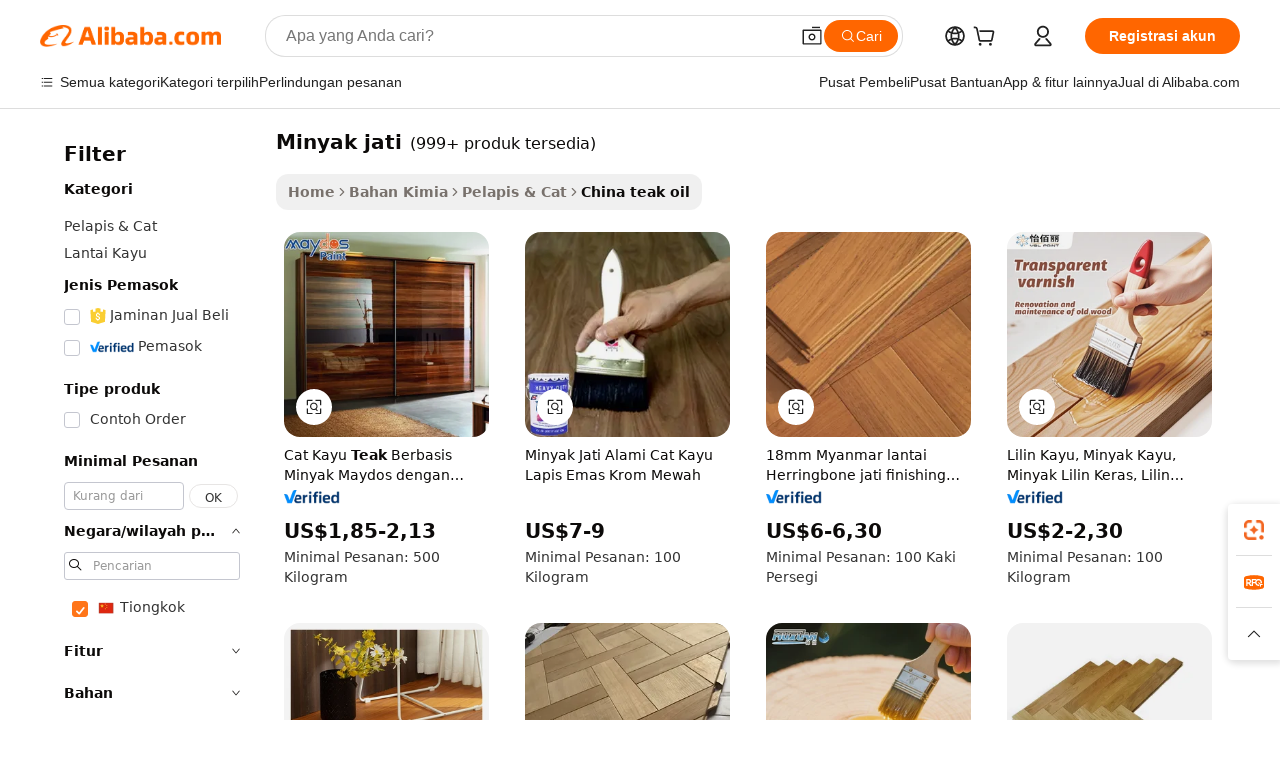

--- FILE ---
content_type: text/html;charset=UTF-8
request_url: https://indonesian.alibaba.com/Popular/CN_teak-oil-Trade.html
body_size: 141822
content:

<!-- screen_content -->
    <!-- tangram:5410 begin-->
    <!-- tangram:529998 begin-->

<!DOCTYPE html>
<html lang="id" dir="ltr">
  <head>
        <script>
      window.__BB = {
        scene: window.__bb_scene || 'traffic-free-popular'
      };
      window.__BB.BB_CWV_IGNORE = {
          lcp_element: ['#icbu-buyer-pc-top-banner'],
          lcp_url: [],
        };
      window._timing = {}
      window._timing.first_start = Date.now();
      window.needLoginInspiration = Boolean();
      // 变量用于标记页面首次可见时间
      let firstVisibleTime = null;
      if (typeof document.hidden !== 'undefined') {
        // 页面首次加载时直接统计
        if (!document.hidden) {
          firstVisibleTime = Date.now();
          window.__BB_timex = 1
        } else {
          // 页面不可见时监听 visibilitychange 事件
          document.addEventListener('visibilitychange', () => {
            if (!document.hidden) {
              firstVisibleTime = Date.now();
              window.__BB_timex = firstVisibleTime - window.performance.timing.navigationStart
              window.__BB.firstVisibleTime = window.__BB_timex
              console.log("Page became visible after "+ window.__BB_timex + " ms");
            }
          }, { once: true });  // 确保只触发一次
        }
      } else {
        console.warn('Page Visibility API is not supported in this browser.');
      }
    </script>
        <meta name="data-spm" content="a2700">
        <meta name="aplus-xplug" content="NONE">
        <meta name="aplus-icbu-disable-umid" content="1">
        <meta name="google-translate-customization" content="9de59014edaf3b99-22e1cf3b5ca21786-g00bb439a5e9e5f8f-f">
    <meta name="yandex-verification" content="25a76ba8e4443bb3" />
    <meta name="msvalidate.01" content="E3FBF0E89B724C30844BF17C59608E8F" />
    <meta name="viewport" content="width=device-width, initial-scale=1.0, maximum-scale=5.0, user-scalable=yes">
        <link rel="preconnect" href="https://s.alicdn.com/" crossorigin>
    <link rel="dns-prefetch" href="https://s.alicdn.com">
                        <link rel="preload" href="" as="image">
        <link rel="preload" href="https://s.alicdn.com/@g/alilog/??aplus_plugin_icbufront/index.js,mlog/aplus_v2.js" as="script">
        <link rel="preload" href="https://s.alicdn.com/@img/imgextra/i2/O1CN0153JdbU26g4bILVOyC_!!6000000007690-2-tps-418-58.png" as="image">
        <script>
            window.__APLUS_ABRATE__ = {
        perf_group: 'control',
        scene: "traffic-free-popular",
      };
    </script>
    <meta name="aplus-mmstat-timeout" content="15000">
        <meta content="text/html; charset=utf-8" http-equiv="Content-Type">
          <title>minyak jati cina Berdagang, Membeli cina Langsung dari minyak jati Pabrik di Alibaba.com</title>
      <meta name="keywords" content="">
      <meta name="description" content="">
            <meta name="pagetiming-rate" content="9">
      <meta name="pagetiming-resource-rate" content="4">
                    <link rel="canonical" href="https://www.alibaba.com/countrysearch/CN/teak-oil.html">
                              <link rel="alternate" hreflang="fr" href="https://french.alibaba.com/Popular/CN_teak-oil-Trade.html">
                  <link rel="alternate" hreflang="de" href="https://german.alibaba.com/Popular/CN_teak-oil-Trade.html">
                  <link rel="alternate" hreflang="pt" href="https://portuguese.alibaba.com/Popular/CN_teak-oil-Trade.html">
                  <link rel="alternate" hreflang="it" href="https://italian.alibaba.com/Popular/CN_teak-oil-Trade.html">
                  <link rel="alternate" hreflang="es" href="https://spanish.alibaba.com/Popular/CN_teak-oil-Trade.html">
                  <link rel="alternate" hreflang="ru" href="https://russian.alibaba.com/Popular/CN_teak-oil-Trade.html">
                  <link rel="alternate" hreflang="ko" href="https://korean.alibaba.com/Popular/CN_teak-oil-Trade.html">
                  <link rel="alternate" hreflang="ar" href="https://arabic.alibaba.com/Popular/CN_teak-oil-Trade.html">
                  <link rel="alternate" hreflang="ja" href="https://japanese.alibaba.com/Popular/CN_teak-oil-Trade.html">
                  <link rel="alternate" hreflang="tr" href="https://turkish.alibaba.com/Popular/CN_teak-oil-Trade.html">
                  <link rel="alternate" hreflang="th" href="https://thai.alibaba.com/Popular/CN_teak-oil-Trade.html">
                  <link rel="alternate" hreflang="vi" href="https://vietnamese.alibaba.com/Popular/CN_teak-oil-Trade.html">
                  <link rel="alternate" hreflang="nl" href="https://dutch.alibaba.com/Popular/CN_teak-oil-Trade.html">
                  <link rel="alternate" hreflang="he" href="https://hebrew.alibaba.com/Popular/CN_teak-oil-Trade.html">
                  <link rel="alternate" hreflang="id" href="https://indonesian.alibaba.com/Popular/CN_teak-oil-Trade.html">
                  <link rel="alternate" hreflang="hi" href="https://hindi.alibaba.com/Popular/CN_teak-oil-Trade.html">
                  <link rel="alternate" hreflang="en" href="https://www.alibaba.com/countrysearch/CN/teak-oil.html">
                  <link rel="alternate" hreflang="zh" href="https://chinese.alibaba.com/Popular/CN_teak-oil-Trade.html">
                  <link rel="alternate" hreflang="x-default" href="https://indonesian.alibaba.com/Popular/CN_teak-oil-Trade.html">
                                        <script>
      // Aplus 配置自动打点
      var queue = window.goldlog_queue || (window.goldlog_queue = []);
      var tags = ["button", "a", "div", "span", "i", "svg", "input", "li", "tr"];
      queue.push(
        {
          action: 'goldlog.appendMetaInfo',
          arguments: [
            'aplus-auto-exp',
            [
              {
                logkey: '/sc.ug_msite.new_product_exp',
                cssSelector: '[data-spm-exp]',
                props: ["data-spm-exp"],
              },
              {
                logkey: '/sc.ug_pc.seolist_product_exp',
                cssSelector: '.traffic-card-gallery',
                props: ["data-spm-exp"],
              }
            ]
          ]
        }
      )
      queue.push({
        action: 'goldlog.setMetaInfo',
        arguments: ['aplus-auto-clk', JSON.stringify(tags.map(tag =>({
          "logkey": "/sc.ug_msite.new_product_clk",
          tag,
          "filter": "data-spm-clk",
          "props": ["data-spm-clk"]
        })))],
      });
    </script>
  </head>
  <div id="icbu-header"><div id="the-new-header" data-version="4.4.0" data-tnh-auto-exp="tnh-expose" data-scenes="search-products" style="position: relative;background-color: #fff;border-bottom: 1px solid #ddd;box-sizing: border-box; font-family:Inter,SF Pro Text,Roboto,Helvetica Neue,Helvetica,Tahoma,Arial,PingFang SC,Microsoft YaHei;"><div style="display: flex;align-items:center;height: 72px;min-width: 1200px;max-width: 1580px;margin: 0 auto;padding: 0 40px;box-sizing: border-box;"><img style="height: 29px; width: 209px;" src="https://s.alicdn.com/@img/imgextra/i2/O1CN0153JdbU26g4bILVOyC_!!6000000007690-2-tps-418-58.png" alt="" /></div><div style="min-width: 1200px;max-width: 1580px;margin: 0 auto;overflow: hidden;font-size: 14px;display: flex;justify-content: space-between;padding: 0 40px;box-sizing: border-box;"><div style="display: flex; align-items: center; justify-content: space-between"><div style="position: relative; height: 36px; padding: 0 28px 0 20px">All categories</div><div style="position: relative; height: 36px; padding-right: 28px">Featured selections</div><div style="position: relative; height: 36px">Trade Assurance</div></div><div style="display: flex; align-items: center; justify-content: space-between"><div style="position: relative; height: 36px; padding-right: 28px">Buyer Central</div><div style="position: relative; height: 36px; padding-right: 28px">Help Center</div><div style="position: relative; height: 36px; padding-right: 28px">Get the app</div><div style="position: relative; height: 36px">Become a supplier</div></div></div></div></div></div>
  <body data-spm="7724857" style="min-height: calc(100vh + 1px)"><script 
id="beacon-aplus"   
src="//s.alicdn.com/@g/alilog/??aplus_plugin_icbufront/index.js,mlog/aplus_v2.js"
exparams="aplus=async&userid=&aplus&ali_beacon_id=&ali_apache_id=&ali_apache_track=&ali_apache_tracktmp=&eagleeye_traceid=2103060f17684414080611258e0fd1&ip=52%2e14%2e160%2e67&dmtrack_c={ali%5fresin%5ftrace%3dse%5frst%3dnull%7csp%5fviewtype%3dY%7cset%3d3%7cser%3d1007%7cpageId%3d6b895d76ef124c9eaf2f2883f834fb19%7cm%5fpageid%3dnull%7cpvmi%3d46efaa6c13d94092ba0cd6e9be51520a%7csek%5fsepd%3dminyak%2bjati%7csek%3dteak%2boil%7cse%5fpn%3d1%7cp4pid%3dd22140c7%2de3b5%2d4132%2d9f61%2d0f15c9991302%7csclkid%3dnull%7cforecast%5fpost%5fcate%3dnull%7cseo%5fnew%5fuser%5fflag%3dfalse%7ccategoryId%3d100003469%7cseo%5fsearch%5fmodel%5fupgrade%5fv2%3d2025070801%7cseo%5fmodule%5fcard%5f20240624%3d202406242%7clong%5ftext%5fgoogle%5ftranslate%5fv2%3d2407142%7cseo%5fcontent%5ftd%5fbottom%5ftext%5fupdate%5fkey%3d2025070801%7cseo%5fsearch%5fmodel%5fupgrade%5fv3%3d2025072201%7cseo%5fsearch%5fmodel%5fmulti%5fupgrade%5fv3%3d2025081101%7cdamo%5falt%5freplace%3dnull%7cwap%5fcross%3d2007659%7cwap%5fcs%5faction%3d2005494%7cAPP%5fVisitor%5fActive%3d26705%7cseo%5fshowroom%5fgoods%5fmix%3d2005244%7cseo%5fdefault%5fcached%5flong%5ftext%5ffrom%5fnew%5fkeyword%5fstep%3d2024122502%7cshowroom%5fgeneral%5ftemplate%3d2005292%7cwap%5fcs%5ftext%3dnull%7cstructured%5fdata%3d2025052702%7cseo%5fmulti%5fstyle%5ftext%5fupdate%3d2511182%7cpc%5fnew%5fheader%3dnull%7cseo%5fmeta%5fcate%5ftemplate%5fv1%3d2025042401%7cseo%5fmeta%5ftd%5fsearch%5fkeyword%5fstep%5fv1%3d2025040999%7cshowroom%5fft%5flong%5ftext%5fbaks%3d80802%7cAPP%5fGrowing%5fBuyer%5fHigh%5fIntent%5fActive%3d25488%7cshowroom%5fpc%5fv2019%3d2104%7cAPP%5fProspecting%5fBuyer%3d26712%7ccache%5fcontrol%3dnull%7cAPP%5fChurned%5fCore%5fBuyer%3d25462%7cseo%5fdefault%5fcached%5flong%5ftext%5fstep%3d24110802%7camp%5flighthouse%5fscore%5fimage%3d19657%7cseo%5fft%5ftranslate%5fgemini%3d25012003%7cwap%5fnode%5fssr%3d2015725%7cdataphant%5fopen%3d27030%7clongtext%5fmulti%5fstyle%5fexpand%5frussian%3d2510142%7cseo%5flongtext%5fgoogle%5fdata%5fsection%3d25021702%7cindustry%5fpopular%5ffloor%3dnull%7cwap%5fad%5fgoods%5fproduct%5finterval%3dnull%7cseo%5fgoods%5fbootom%5fwholesale%5flink%3dnull%7cseo%5fmiddle%5fwholesale%5flink%3d2486164%7cseo%5fkeyword%5faatest%3d19%7cft%5flong%5ftext%5fenpand%5fstep2%3d121602%7cseo%5fft%5flongtext%5fexpand%5fstep3%3d25012102%7cseo%5fwap%5fheadercard%3d2006288%7cAPP%5fChurned%5fInactive%5fVisitor%3d25497%7cAPP%5fGrowing%5fBuyer%5fHigh%5fIntent%5fInactive%3d25484%7cseo%5fmeta%5ftd%5fmulti%5fkey%3d2025061801%7ctop%5frecommend%5f20250120%3d202501201%7clongtext%5fmulti%5fstyle%5fexpand%5ffrench%5fcopy%3d25091802%7clongtext%5fmulti%5fstyle%5fexpand%5ffrench%5fcopy%5fcopy%3d25092502%7clong%5ftext%5fpaa%3d220901%7cseo%5ffloor%5fexp%3dnull%7cseo%5fshowroom%5falgo%5flink%3d17764%7cseo%5fmeta%5ftd%5faib%5fgeneral%5fkey%3d2025091900%7ccountry%5findustry%3d202311033%7cshowroom%5fft%5flong%5ftext%5fenpand%5fstep1%3d101102%7cseo%5fshowroom%5fnorel%3dnull%7cplp%5fstyle%5f25%5fpc%3d202505222%7cseo%5fggs%5flayer%3d10010%7cquery%5fmutil%5flang%5ftranslate%3d2025060300%7cAPP%5fChurned%5fBuyer%3d25468%7cstream%5frender%5fperf%5fopt%3d2309181%7cwap%5fgoods%3d2007383%7cseo%5fshowroom%5fsimilar%5f20240614%3d202406142%7cchinese%5fopen%3d6307%7cquery%5fgpt%5ftranslate%3d20240820%7cad%5fproduct%5finterval%3dnull%7camp%5fto%5fpwa%3d2007359%7cplp%5faib%5fmulti%5fai%5fmeta%3d20250401%7cwap%5fsupplier%5fcontent%3dnull%7cpc%5ffree%5frefactoring%3d20220315%7cAPP%5fGrowing%5fBuyer%5fInactive%3d25473%7csso%5foem%5ffloor%3dnull%7cseo%5fpc%5fnew%5fview%5f20240807%3d202408072%7cseo%5fbottom%5ftext%5fentity%5fkey%5fcopy%3d2025062400%7cstream%5frender%3d433763%7cseo%5fmodule%5fcard%5f20240424%3d202404241%7cseo%5ftitle%5freplace%5f20191226%3d5841%7clongtext%5fmulti%5fstyle%5fexpand%3d25090802%7cgoogleweblight%3d6516%7clighthouse%5fbase64%3d2005760%7cAPP%5fProspecting%5fBuyer%5fActive%3d26715%7cad%5fgoods%5fproduct%5finterval%3dnull%7cseo%5fbottom%5fdeep%5fextend%5fkw%5fkey%3d2025071101%7clongtext%5fmulti%5fstyle%5fexpand%5fturkish%3d25102802%7cilink%5fuv%3d20240911%7cwap%5flist%5fwakeup%3d2005832%7ctpp%5fcrosslink%5fpc%3d20205311%7cseo%5ftop%5fbooth%3d18501%7cAPP%5fGrowing%5fBuyer%5fLess%5fActive%3d25472%7cseo%5fsearch%5fmodel%5fupgrade%5frank%3d2025092401%7cgoodslayer%3d7977%7cft%5flong%5ftext%5ftranslate%5fexpand%5fstep1%3d24110802%7cseo%5fheaderstyle%5ftraffic%5fkey%5fv1%3d2025072100%7ccrosslink%5fswitch%3d2008141%7cp4p%5foutline%3d20240328%7cseo%5fmeta%5ftd%5faib%5fv2%5fkey%3d2025091800%7crts%5fmulti%3d2008404%7cseo%5fad%5foptimization%5fkey%5fv2%3d2025072301%7cseo%5fsearch%5fmulti%5fsearch%5ftype%3d2025112401%7cAPP%5fVisitor%5fLess%5fActive%3d26698%7cplp%5fstyle%5f25%3d202505192%7ccdn%5fvm%3d2007368%7cwap%5fad%5fproduct%5finterval%3dnull%7cseo%5fsearch%5fmodel%5fmulti%5fupgrade%5frank%3d2025092401%7cpc%5fcard%5fshare%3d2025081201%7cAPP%5fGrowing%5fBuyer%5fHigh%5fIntent%5fLess%5fActive%3d25480%7cgoods%5ftitle%5fsubstitute%3d9616%7cwap%5fscreen%5fexp%3d2025081400%7creact%5fheader%5ftest%3d202502182%7cpc%5fcs%5fcolor%3dnull%7cshowroom%5fft%5flong%5ftext%5ftest%3d72502%7cone%5ftap%5flogin%5fABTest%3d202308153%7cseo%5fhyh%5fshow%5ftags%3dnull%7cplp%5fstructured%5fdata%3d2508182%7cguide%5fdelete%3d2008526%7cseo%5findustry%5ftemplate%3dnull%7cseo%5fmeta%5ftd%5fmulti%5fes%5fkey%3d2025073101%7cseo%5fshowroom%5fdata%5fmix%3d19888%7csso%5ftop%5franking%5ffloor%3d20031%7cseo%5ftd%5fdeep%5fupgrade%5fkey%5fv3%3d2025081101%7cwap%5fue%5fone%3d2025111401%7cshowroom%5fto%5frts%5flink%3d2008480%7ccountrysearch%5ftest%3dnull%7cseo%5fplp%5fdate%5fv2%3d2025102701%7cchannel%5famp%5fto%5fpwa%3d2008435%7cseo%5fmulti%5fstyles%5flong%5ftext%3d2503172%7cseo%5fmeta%5ftext%5fmutli%5fcate%5ftemplate%5fv1%3d2025080801%7cseo%5fdefault%5fcached%5fmutil%5flong%5ftext%5fstep%3d24110436%7cseo%5faction%5fpoint%5ftype%3d22823%7cseo%5faib%5ftd%5flaunch%5f20240828%5fcopy%3d202408282%7cseo%5fshowroom%5fwholesale%5flink%3d2486142%7cseo%5fperf%5fimprove%3d2023999%7cseo%5fwap%5flist%5fbounce%5f01%3d2063%7cseo%5fwap%5flist%5fbounce%5f02%3d2128%7cAPP%5fGrowing%5fBuyer%5fActive%3d25492%7cvideolayer%3dnull%7cvideo%5fplay%3d2006036%7cAPP%5fChurned%5fMember%5fInactive%3d25501%7cseo%5fgoogle%5fnew%5fstruct%3d438326%7cicbu%5falgo%5fp4p%5fseo%5fad%3d2025072301%7ctpp%5ftrace%3dseoKeyword%2dseoKeyword%5fv3%2dbase%2dORIGINAL}&pageid=340ea04321030b7a1768441408&hn=ensearchweb033003011122%2erg%2dus%2deast%2eus68&asid=AQAAAABARmhpe6IiHgAAAABz8ll7yRDIxQ==&treq=&tres=" async>
</script>
                        <!-- tangram:7430 begin-->
 <style>
   .traffic-card-gallery {display: flex;position: relative;flex-direction: column;justify-content: flex-start;border-radius: 0.5rem;background-color: #fff;padding: 0.5rem 0.5rem 1rem;overflow: hidden;font-size: 0.75rem;line-height: 1rem;}
   .product-price {
     b {
       font-size: 22px;
     }
   }
 </style>
<!-- tangram:7430 end-->
            <style>.component-left-filter-callback{display:flex;position:relative;margin-top:10px;height:1200px}.component-left-filter-callback img{width:200px}.component-left-filter-callback i{position:absolute;top:5%;left:50%}.related-search-wrapper{padding:.5rem;--tw-bg-opacity: 1;background-color:#fff;background-color:rgba(255,255,255,var(--tw-bg-opacity, 1));border-width:1px;border-color:var(--input)}.related-search-wrapper .related-search-box{margin:12px 16px}.related-search-wrapper .related-search-box .related-search-title{display:inline;float:start;color:#666;word-wrap:break-word;margin-right:12px;width:13%}.related-search-wrapper .related-search-box .related-search-content{display:flex;flex-wrap:wrap}.related-search-wrapper .related-search-box .related-search-content .related-search-link{margin-right:12px;width:23%;overflow:hidden;color:#666;text-overflow:ellipsis;white-space:nowrap}.product-title img{margin-right:.5rem;display:inline-block;height:1rem;vertical-align:sub}.product-price b{font-size:22px}.similar-icon{position:absolute;bottom:12px;z-index:2;right:12px}.rfq-card{display:inline-block;position:relative;box-sizing:border-box;margin-bottom:36px}.rfq-card .rfq-card-content{display:flex;position:relative;flex-direction:column;align-items:flex-start;background-size:cover;background-color:#fff;padding:12px;width:100%;height:100%}.rfq-card .rfq-card-content .rfq-card-icon{margin-top:50px}.rfq-card .rfq-card-content .rfq-card-icon img{width:45px}.rfq-card .rfq-card-content .rfq-card-top-title{margin-top:14px;color:#222;font-weight:400;font-size:16px}.rfq-card .rfq-card-content .rfq-card-title{margin-top:24px;color:#333;font-weight:800;font-size:20px}.rfq-card .rfq-card-content .rfq-card-input-box{margin-top:24px;width:100%}.rfq-card .rfq-card-content .rfq-card-input-box textarea{box-sizing:border-box;border:1px solid #ddd;border-radius:4px;background-color:#fff;padding:9px 12px;width:100%;height:88px;resize:none;color:#666;font-weight:400;font-size:13px;font-family:inherit}.rfq-card .rfq-card-content .rfq-card-button{margin-top:24px;border:1px solid #666;border-radius:16px;background-color:#fff;width:67%;color:#000;font-weight:700;font-size:14px;line-height:30px;text-align:center}[data-modulename^=ProductList-] div{contain-intrinsic-size:auto 500px}.traffic-card-gallery:hover{--tw-shadow: 0px 2px 6px 2px rgba(0,0,0,.12157);--tw-shadow-colored: 0px 2px 6px 2px var(--tw-shadow-color);box-shadow:0 0 #0000,0 0 #0000,0 2px 6px 2px #0000001f;box-shadow:var(--tw-ring-offset-shadow, 0 0 rgba(0,0,0,0)),var(--tw-ring-shadow, 0 0 rgba(0,0,0,0)),var(--tw-shadow);z-index:10}.traffic-card-gallery{position:relative;display:flex;flex-direction:column;justify-content:flex-start;overflow:hidden;border-radius:.75rem;--tw-bg-opacity: 1;background-color:#fff;background-color:rgba(255,255,255,var(--tw-bg-opacity, 1));padding:.5rem;font-size:.75rem;line-height:1rem}.traffic-card-list{position:relative;display:flex;height:292px;flex-direction:row;justify-content:flex-start;overflow:hidden;border-bottom-width:1px;--tw-bg-opacity: 1;background-color:#fff;background-color:rgba(255,255,255,var(--tw-bg-opacity, 1));padding:1rem;font-size:.75rem;line-height:1rem}.traffic-card-g-industry:hover{--tw-shadow: 0 0 10px rgba(0,0,0,.1);--tw-shadow-colored: 0 0 10px var(--tw-shadow-color);box-shadow:0 0 #0000,0 0 #0000,0 0 10px #0000001a;box-shadow:var(--tw-ring-offset-shadow, 0 0 rgba(0,0,0,0)),var(--tw-ring-shadow, 0 0 rgba(0,0,0,0)),var(--tw-shadow)}.traffic-card-g-industry{position:relative;border-radius:var(--radius);--tw-bg-opacity: 1;background-color:#fff;background-color:rgba(255,255,255,var(--tw-bg-opacity, 1));padding:1.25rem .75rem .75rem;font-size:.875rem;line-height:1.25rem}.module-filter-section-wrapper{max-height:none!important;overflow-x:hidden}*,:before,:after{--tw-border-spacing-x: 0;--tw-border-spacing-y: 0;--tw-translate-x: 0;--tw-translate-y: 0;--tw-rotate: 0;--tw-skew-x: 0;--tw-skew-y: 0;--tw-scale-x: 1;--tw-scale-y: 1;--tw-pan-x: ;--tw-pan-y: ;--tw-pinch-zoom: ;--tw-scroll-snap-strictness: proximity;--tw-gradient-from-position: ;--tw-gradient-via-position: ;--tw-gradient-to-position: ;--tw-ordinal: ;--tw-slashed-zero: ;--tw-numeric-figure: ;--tw-numeric-spacing: ;--tw-numeric-fraction: ;--tw-ring-inset: ;--tw-ring-offset-width: 0px;--tw-ring-offset-color: #fff;--tw-ring-color: rgba(59, 130, 246, .5);--tw-ring-offset-shadow: 0 0 rgba(0,0,0,0);--tw-ring-shadow: 0 0 rgba(0,0,0,0);--tw-shadow: 0 0 rgba(0,0,0,0);--tw-shadow-colored: 0 0 rgba(0,0,0,0);--tw-blur: ;--tw-brightness: ;--tw-contrast: ;--tw-grayscale: ;--tw-hue-rotate: ;--tw-invert: ;--tw-saturate: ;--tw-sepia: ;--tw-drop-shadow: ;--tw-backdrop-blur: ;--tw-backdrop-brightness: ;--tw-backdrop-contrast: ;--tw-backdrop-grayscale: ;--tw-backdrop-hue-rotate: ;--tw-backdrop-invert: ;--tw-backdrop-opacity: ;--tw-backdrop-saturate: ;--tw-backdrop-sepia: ;--tw-contain-size: ;--tw-contain-layout: ;--tw-contain-paint: ;--tw-contain-style: }::backdrop{--tw-border-spacing-x: 0;--tw-border-spacing-y: 0;--tw-translate-x: 0;--tw-translate-y: 0;--tw-rotate: 0;--tw-skew-x: 0;--tw-skew-y: 0;--tw-scale-x: 1;--tw-scale-y: 1;--tw-pan-x: ;--tw-pan-y: ;--tw-pinch-zoom: ;--tw-scroll-snap-strictness: proximity;--tw-gradient-from-position: ;--tw-gradient-via-position: ;--tw-gradient-to-position: ;--tw-ordinal: ;--tw-slashed-zero: ;--tw-numeric-figure: ;--tw-numeric-spacing: ;--tw-numeric-fraction: ;--tw-ring-inset: ;--tw-ring-offset-width: 0px;--tw-ring-offset-color: #fff;--tw-ring-color: rgba(59, 130, 246, .5);--tw-ring-offset-shadow: 0 0 rgba(0,0,0,0);--tw-ring-shadow: 0 0 rgba(0,0,0,0);--tw-shadow: 0 0 rgba(0,0,0,0);--tw-shadow-colored: 0 0 rgba(0,0,0,0);--tw-blur: ;--tw-brightness: ;--tw-contrast: ;--tw-grayscale: ;--tw-hue-rotate: ;--tw-invert: ;--tw-saturate: ;--tw-sepia: ;--tw-drop-shadow: ;--tw-backdrop-blur: ;--tw-backdrop-brightness: ;--tw-backdrop-contrast: ;--tw-backdrop-grayscale: ;--tw-backdrop-hue-rotate: ;--tw-backdrop-invert: ;--tw-backdrop-opacity: ;--tw-backdrop-saturate: ;--tw-backdrop-sepia: ;--tw-contain-size: ;--tw-contain-layout: ;--tw-contain-paint: ;--tw-contain-style: }*,:before,:after{box-sizing:border-box;border-width:0;border-style:solid;border-color:#e5e7eb}:before,:after{--tw-content: ""}html,:host{line-height:1.5;-webkit-text-size-adjust:100%;-moz-tab-size:4;-o-tab-size:4;tab-size:4;font-family:ui-sans-serif,system-ui,-apple-system,Segoe UI,Roboto,Ubuntu,Cantarell,Noto Sans,sans-serif,"Apple Color Emoji","Segoe UI Emoji",Segoe UI Symbol,"Noto Color Emoji";font-feature-settings:normal;font-variation-settings:normal;-webkit-tap-highlight-color:transparent}body{margin:0;line-height:inherit}hr{height:0;color:inherit;border-top-width:1px}abbr:where([title]){text-decoration:underline;-webkit-text-decoration:underline dotted;text-decoration:underline dotted}h1,h2,h3,h4,h5,h6{font-size:inherit;font-weight:inherit}a{color:inherit;text-decoration:inherit}b,strong{font-weight:bolder}code,kbd,samp,pre{font-family:ui-monospace,SFMono-Regular,Menlo,Monaco,Consolas,Liberation Mono,Courier New,monospace;font-feature-settings:normal;font-variation-settings:normal;font-size:1em}small{font-size:80%}sub,sup{font-size:75%;line-height:0;position:relative;vertical-align:baseline}sub{bottom:-.25em}sup{top:-.5em}table{text-indent:0;border-color:inherit;border-collapse:collapse}button,input,optgroup,select,textarea{font-family:inherit;font-feature-settings:inherit;font-variation-settings:inherit;font-size:100%;font-weight:inherit;line-height:inherit;letter-spacing:inherit;color:inherit;margin:0;padding:0}button,select{text-transform:none}button,input:where([type=button]),input:where([type=reset]),input:where([type=submit]){-webkit-appearance:button;background-color:transparent;background-image:none}:-moz-focusring{outline:auto}:-moz-ui-invalid{box-shadow:none}progress{vertical-align:baseline}::-webkit-inner-spin-button,::-webkit-outer-spin-button{height:auto}[type=search]{-webkit-appearance:textfield;outline-offset:-2px}::-webkit-search-decoration{-webkit-appearance:none}::-webkit-file-upload-button{-webkit-appearance:button;font:inherit}summary{display:list-item}blockquote,dl,dd,h1,h2,h3,h4,h5,h6,hr,figure,p,pre{margin:0}fieldset{margin:0;padding:0}legend{padding:0}ol,ul,menu{list-style:none;margin:0;padding:0}dialog{padding:0}textarea{resize:vertical}input::-moz-placeholder,textarea::-moz-placeholder{opacity:1;color:#9ca3af}input::placeholder,textarea::placeholder{opacity:1;color:#9ca3af}button,[role=button]{cursor:pointer}:disabled{cursor:default}img,svg,video,canvas,audio,iframe,embed,object{display:block;vertical-align:middle}img,video{max-width:100%;height:auto}[hidden]:where(:not([hidden=until-found])){display:none}:root{--background: hsl(0, 0%, 100%);--foreground: hsl(20, 14.3%, 4.1%);--card: hsl(0, 0%, 100%);--card-foreground: hsl(20, 14.3%, 4.1%);--popover: hsl(0, 0%, 100%);--popover-foreground: hsl(20, 14.3%, 4.1%);--primary: hsl(24, 100%, 50%);--primary-foreground: hsl(60, 9.1%, 97.8%);--secondary: hsl(60, 4.8%, 95.9%);--secondary-foreground: #333;--muted: hsl(60, 4.8%, 95.9%);--muted-foreground: hsl(25, 5.3%, 44.7%);--accent: hsl(60, 4.8%, 95.9%);--accent-foreground: hsl(24, 9.8%, 10%);--destructive: hsl(0, 84.2%, 60.2%);--destructive-foreground: hsl(60, 9.1%, 97.8%);--border: hsl(20, 5.9%, 90%);--input: hsl(20, 5.9%, 90%);--ring: hsl(24.6, 95%, 53.1%);--radius: 1rem}.dark{--background: hsl(20, 14.3%, 4.1%);--foreground: hsl(60, 9.1%, 97.8%);--card: hsl(20, 14.3%, 4.1%);--card-foreground: hsl(60, 9.1%, 97.8%);--popover: hsl(20, 14.3%, 4.1%);--popover-foreground: hsl(60, 9.1%, 97.8%);--primary: hsl(20.5, 90.2%, 48.2%);--primary-foreground: hsl(60, 9.1%, 97.8%);--secondary: hsl(12, 6.5%, 15.1%);--secondary-foreground: hsl(60, 9.1%, 97.8%);--muted: hsl(12, 6.5%, 15.1%);--muted-foreground: hsl(24, 5.4%, 63.9%);--accent: hsl(12, 6.5%, 15.1%);--accent-foreground: hsl(60, 9.1%, 97.8%);--destructive: hsl(0, 72.2%, 50.6%);--destructive-foreground: hsl(60, 9.1%, 97.8%);--border: hsl(12, 6.5%, 15.1%);--input: hsl(12, 6.5%, 15.1%);--ring: hsl(20.5, 90.2%, 48.2%)}*{border-color:#e7e5e4;border-color:var(--border)}body{background-color:#fff;background-color:var(--background);color:#0c0a09;color:var(--foreground)}.il-sr-only{position:absolute;width:1px;height:1px;padding:0;margin:-1px;overflow:hidden;clip:rect(0,0,0,0);white-space:nowrap;border-width:0}.il-invisible{visibility:hidden}.il-fixed{position:fixed}.il-absolute{position:absolute}.il-relative{position:relative}.il-sticky{position:sticky}.il-inset-0{inset:0}.il--bottom-12{bottom:-3rem}.il--top-12{top:-3rem}.il-bottom-0{bottom:0}.il-bottom-2{bottom:.5rem}.il-bottom-3{bottom:.75rem}.il-bottom-4{bottom:1rem}.il-end-0{right:0}.il-end-2{right:.5rem}.il-end-3{right:.75rem}.il-end-4{right:1rem}.il-left-0{left:0}.il-left-3{left:.75rem}.il-right-0{right:0}.il-right-2{right:.5rem}.il-right-3{right:.75rem}.il-start-0{left:0}.il-start-1\/2{left:50%}.il-start-2{left:.5rem}.il-start-3{left:.75rem}.il-start-\[50\%\]{left:50%}.il-top-0{top:0}.il-top-1\/2{top:50%}.il-top-16{top:4rem}.il-top-4{top:1rem}.il-top-\[50\%\]{top:50%}.il-z-10{z-index:10}.il-z-50{z-index:50}.il-z-\[9999\]{z-index:9999}.il-col-span-4{grid-column:span 4 / span 4}.il-m-0{margin:0}.il-m-3{margin:.75rem}.il-m-auto{margin:auto}.il-mx-auto{margin-left:auto;margin-right:auto}.il-my-3{margin-top:.75rem;margin-bottom:.75rem}.il-my-5{margin-top:1.25rem;margin-bottom:1.25rem}.il-my-auto{margin-top:auto;margin-bottom:auto}.\!il-mb-4{margin-bottom:1rem!important}.il--mt-4{margin-top:-1rem}.il-mb-0{margin-bottom:0}.il-mb-1{margin-bottom:.25rem}.il-mb-2{margin-bottom:.5rem}.il-mb-3{margin-bottom:.75rem}.il-mb-4{margin-bottom:1rem}.il-mb-5{margin-bottom:1.25rem}.il-mb-6{margin-bottom:1.5rem}.il-mb-8{margin-bottom:2rem}.il-mb-\[-0\.75rem\]{margin-bottom:-.75rem}.il-mb-\[0\.125rem\]{margin-bottom:.125rem}.il-me-1{margin-right:.25rem}.il-me-2{margin-right:.5rem}.il-me-3{margin-right:.75rem}.il-me-auto{margin-right:auto}.il-mr-1{margin-right:.25rem}.il-mr-2{margin-right:.5rem}.il-ms-1{margin-left:.25rem}.il-ms-4{margin-left:1rem}.il-ms-5{margin-left:1.25rem}.il-ms-8{margin-left:2rem}.il-ms-\[\.375rem\]{margin-left:.375rem}.il-ms-auto{margin-left:auto}.il-mt-0{margin-top:0}.il-mt-0\.5{margin-top:.125rem}.il-mt-1{margin-top:.25rem}.il-mt-2{margin-top:.5rem}.il-mt-3{margin-top:.75rem}.il-mt-4{margin-top:1rem}.il-mt-6{margin-top:1.5rem}.il-line-clamp-1{overflow:hidden;display:-webkit-box;-webkit-box-orient:vertical;-webkit-line-clamp:1}.il-line-clamp-2{overflow:hidden;display:-webkit-box;-webkit-box-orient:vertical;-webkit-line-clamp:2}.il-line-clamp-6{overflow:hidden;display:-webkit-box;-webkit-box-orient:vertical;-webkit-line-clamp:6}.il-inline-block{display:inline-block}.il-inline{display:inline}.il-flex{display:flex}.il-inline-flex{display:inline-flex}.il-grid{display:grid}.il-aspect-square{aspect-ratio:1 / 1}.il-size-5{width:1.25rem;height:1.25rem}.il-h-1{height:.25rem}.il-h-10{height:2.5rem}.il-h-11{height:2.75rem}.il-h-20{height:5rem}.il-h-24{height:6rem}.il-h-3\.5{height:.875rem}.il-h-4{height:1rem}.il-h-40{height:10rem}.il-h-6{height:1.5rem}.il-h-8{height:2rem}.il-h-9{height:2.25rem}.il-h-\[150px\]{height:150px}.il-h-\[152px\]{height:152px}.il-h-\[18\.25rem\]{height:18.25rem}.il-h-\[292px\]{height:292px}.il-h-\[600px\]{height:600px}.il-h-auto{height:auto}.il-h-fit{height:-moz-fit-content;height:fit-content}.il-h-full{height:100%}.il-h-screen{height:100vh}.il-max-h-\[100vh\]{max-height:100vh}.il-w-1\/2{width:50%}.il-w-10{width:2.5rem}.il-w-10\/12{width:83.333333%}.il-w-4{width:1rem}.il-w-6{width:1.5rem}.il-w-64{width:16rem}.il-w-7\/12{width:58.333333%}.il-w-72{width:18rem}.il-w-8{width:2rem}.il-w-8\/12{width:66.666667%}.il-w-9{width:2.25rem}.il-w-9\/12{width:75%}.il-w-\[200px\]{width:200px}.il-w-\[84px\]{width:84px}.il-w-fit{width:-moz-fit-content;width:fit-content}.il-w-full{width:100%}.il-w-screen{width:100vw}.il-min-w-0{min-width:0px}.il-min-w-3{min-width:.75rem}.il-min-w-\[1200px\]{min-width:1200px}.il-max-w-\[1000px\]{max-width:1000px}.il-max-w-\[1580px\]{max-width:1580px}.il-max-w-full{max-width:100%}.il-max-w-lg{max-width:32rem}.il-flex-1{flex:1 1 0%}.il-flex-shrink-0,.il-shrink-0{flex-shrink:0}.il-flex-grow-0,.il-grow-0{flex-grow:0}.il-basis-24{flex-basis:6rem}.il-basis-full{flex-basis:100%}.il-origin-\[--radix-tooltip-content-transform-origin\]{transform-origin:var(--radix-tooltip-content-transform-origin)}.il--translate-x-1\/2{--tw-translate-x: -50%;transform:translate(-50%,var(--tw-translate-y)) rotate(var(--tw-rotate)) skew(var(--tw-skew-x)) skewY(var(--tw-skew-y)) scaleX(var(--tw-scale-x)) scaleY(var(--tw-scale-y));transform:translate(var(--tw-translate-x),var(--tw-translate-y)) rotate(var(--tw-rotate)) skew(var(--tw-skew-x)) skewY(var(--tw-skew-y)) scaleX(var(--tw-scale-x)) scaleY(var(--tw-scale-y))}.il--translate-y-1\/2{--tw-translate-y: -50%;transform:translate(var(--tw-translate-x),-50%) rotate(var(--tw-rotate)) skew(var(--tw-skew-x)) skewY(var(--tw-skew-y)) scaleX(var(--tw-scale-x)) scaleY(var(--tw-scale-y));transform:translate(var(--tw-translate-x),var(--tw-translate-y)) rotate(var(--tw-rotate)) skew(var(--tw-skew-x)) skewY(var(--tw-skew-y)) scaleX(var(--tw-scale-x)) scaleY(var(--tw-scale-y))}.il-translate-x-\[-50\%\]{--tw-translate-x: -50%;transform:translate(-50%,var(--tw-translate-y)) rotate(var(--tw-rotate)) skew(var(--tw-skew-x)) skewY(var(--tw-skew-y)) scaleX(var(--tw-scale-x)) scaleY(var(--tw-scale-y));transform:translate(var(--tw-translate-x),var(--tw-translate-y)) rotate(var(--tw-rotate)) skew(var(--tw-skew-x)) skewY(var(--tw-skew-y)) scaleX(var(--tw-scale-x)) scaleY(var(--tw-scale-y))}.il-translate-y-\[-50\%\]{--tw-translate-y: -50%;transform:translate(var(--tw-translate-x),-50%) rotate(var(--tw-rotate)) skew(var(--tw-skew-x)) skewY(var(--tw-skew-y)) scaleX(var(--tw-scale-x)) scaleY(var(--tw-scale-y));transform:translate(var(--tw-translate-x),var(--tw-translate-y)) rotate(var(--tw-rotate)) skew(var(--tw-skew-x)) skewY(var(--tw-skew-y)) scaleX(var(--tw-scale-x)) scaleY(var(--tw-scale-y))}.il-rotate-90{--tw-rotate: 90deg;transform:translate(var(--tw-translate-x),var(--tw-translate-y)) rotate(90deg) skew(var(--tw-skew-x)) skewY(var(--tw-skew-y)) scaleX(var(--tw-scale-x)) scaleY(var(--tw-scale-y));transform:translate(var(--tw-translate-x),var(--tw-translate-y)) rotate(var(--tw-rotate)) skew(var(--tw-skew-x)) skewY(var(--tw-skew-y)) scaleX(var(--tw-scale-x)) scaleY(var(--tw-scale-y))}@keyframes il-pulse{50%{opacity:.5}}.il-animate-pulse{animation:il-pulse 2s cubic-bezier(.4,0,.6,1) infinite}@keyframes il-spin{to{transform:rotate(360deg)}}.il-animate-spin{animation:il-spin 1s linear infinite}.il-cursor-pointer{cursor:pointer}.il-list-disc{list-style-type:disc}.il-grid-cols-2{grid-template-columns:repeat(2,minmax(0,1fr))}.il-grid-cols-4{grid-template-columns:repeat(4,minmax(0,1fr))}.il-flex-row{flex-direction:row}.il-flex-col{flex-direction:column}.il-flex-col-reverse{flex-direction:column-reverse}.il-flex-wrap{flex-wrap:wrap}.il-flex-nowrap{flex-wrap:nowrap}.il-items-start{align-items:flex-start}.il-items-center{align-items:center}.il-items-baseline{align-items:baseline}.il-justify-start{justify-content:flex-start}.il-justify-end{justify-content:flex-end}.il-justify-center{justify-content:center}.il-justify-between{justify-content:space-between}.il-gap-1{gap:.25rem}.il-gap-1\.5{gap:.375rem}.il-gap-10{gap:2.5rem}.il-gap-2{gap:.5rem}.il-gap-3{gap:.75rem}.il-gap-4{gap:1rem}.il-gap-8{gap:2rem}.il-gap-\[\.0938rem\]{gap:.0938rem}.il-gap-\[\.375rem\]{gap:.375rem}.il-gap-\[0\.125rem\]{gap:.125rem}.\!il-gap-x-5{-moz-column-gap:1.25rem!important;column-gap:1.25rem!important}.\!il-gap-y-5{row-gap:1.25rem!important}.il-space-y-1\.5>:not([hidden])~:not([hidden]){--tw-space-y-reverse: 0;margin-top:calc(.375rem * (1 - var(--tw-space-y-reverse)));margin-top:.375rem;margin-top:calc(.375rem * calc(1 - var(--tw-space-y-reverse)));margin-bottom:0rem;margin-bottom:calc(.375rem * var(--tw-space-y-reverse))}.il-space-y-4>:not([hidden])~:not([hidden]){--tw-space-y-reverse: 0;margin-top:calc(1rem * (1 - var(--tw-space-y-reverse)));margin-top:1rem;margin-top:calc(1rem * calc(1 - var(--tw-space-y-reverse)));margin-bottom:0rem;margin-bottom:calc(1rem * var(--tw-space-y-reverse))}.il-overflow-hidden{overflow:hidden}.il-overflow-y-auto{overflow-y:auto}.il-overflow-y-scroll{overflow-y:scroll}.il-truncate{overflow:hidden;text-overflow:ellipsis;white-space:nowrap}.il-text-ellipsis{text-overflow:ellipsis}.il-whitespace-normal{white-space:normal}.il-whitespace-nowrap{white-space:nowrap}.il-break-normal{word-wrap:normal;word-break:normal}.il-break-words{word-wrap:break-word}.il-break-all{word-break:break-all}.il-rounded{border-radius:.25rem}.il-rounded-2xl{border-radius:1rem}.il-rounded-\[0\.5rem\]{border-radius:.5rem}.il-rounded-\[1\.25rem\]{border-radius:1.25rem}.il-rounded-full{border-radius:9999px}.il-rounded-lg{border-radius:1rem;border-radius:var(--radius)}.il-rounded-md{border-radius:calc(1rem - 2px);border-radius:calc(var(--radius) - 2px)}.il-rounded-sm{border-radius:calc(1rem - 4px);border-radius:calc(var(--radius) - 4px)}.il-rounded-xl{border-radius:.75rem}.il-border,.il-border-\[1px\]{border-width:1px}.il-border-b,.il-border-b-\[1px\]{border-bottom-width:1px}.il-border-solid{border-style:solid}.il-border-none{border-style:none}.il-border-\[\#222\]{--tw-border-opacity: 1;border-color:#222;border-color:rgba(34,34,34,var(--tw-border-opacity, 1))}.il-border-\[\#DDD\]{--tw-border-opacity: 1;border-color:#ddd;border-color:rgba(221,221,221,var(--tw-border-opacity, 1))}.il-border-foreground{border-color:#0c0a09;border-color:var(--foreground)}.il-border-input{border-color:#e7e5e4;border-color:var(--input)}.il-bg-\[\#F8F8F8\]{--tw-bg-opacity: 1;background-color:#f8f8f8;background-color:rgba(248,248,248,var(--tw-bg-opacity, 1))}.il-bg-\[\#d9d9d963\]{background-color:#d9d9d963}.il-bg-accent{background-color:#f5f5f4;background-color:var(--accent)}.il-bg-background{background-color:#fff;background-color:var(--background)}.il-bg-black{--tw-bg-opacity: 1;background-color:#000;background-color:rgba(0,0,0,var(--tw-bg-opacity, 1))}.il-bg-black\/80{background-color:#000c}.il-bg-destructive{background-color:#ef4444;background-color:var(--destructive)}.il-bg-gray-300{--tw-bg-opacity: 1;background-color:#d1d5db;background-color:rgba(209,213,219,var(--tw-bg-opacity, 1))}.il-bg-muted{background-color:#f5f5f4;background-color:var(--muted)}.il-bg-orange-500{--tw-bg-opacity: 1;background-color:#f97316;background-color:rgba(249,115,22,var(--tw-bg-opacity, 1))}.il-bg-popover{background-color:#fff;background-color:var(--popover)}.il-bg-primary{background-color:#f60;background-color:var(--primary)}.il-bg-secondary{background-color:#f5f5f4;background-color:var(--secondary)}.il-bg-transparent{background-color:transparent}.il-bg-white{--tw-bg-opacity: 1;background-color:#fff;background-color:rgba(255,255,255,var(--tw-bg-opacity, 1))}.il-bg-opacity-80{--tw-bg-opacity: .8}.il-bg-cover{background-size:cover}.il-bg-no-repeat{background-repeat:no-repeat}.il-fill-black{fill:#000}.il-object-cover{-o-object-fit:cover;object-fit:cover}.il-p-0{padding:0}.il-p-1{padding:.25rem}.il-p-2{padding:.5rem}.il-p-3{padding:.75rem}.il-p-4{padding:1rem}.il-p-5{padding:1.25rem}.il-p-6{padding:1.5rem}.il-px-2{padding-left:.5rem;padding-right:.5rem}.il-px-3{padding-left:.75rem;padding-right:.75rem}.il-py-0\.5{padding-top:.125rem;padding-bottom:.125rem}.il-py-1\.5{padding-top:.375rem;padding-bottom:.375rem}.il-py-10{padding-top:2.5rem;padding-bottom:2.5rem}.il-py-2{padding-top:.5rem;padding-bottom:.5rem}.il-py-3{padding-top:.75rem;padding-bottom:.75rem}.il-pb-0{padding-bottom:0}.il-pb-3{padding-bottom:.75rem}.il-pb-4{padding-bottom:1rem}.il-pb-8{padding-bottom:2rem}.il-pe-0{padding-right:0}.il-pe-2{padding-right:.5rem}.il-pe-3{padding-right:.75rem}.il-pe-4{padding-right:1rem}.il-pe-6{padding-right:1.5rem}.il-pe-8{padding-right:2rem}.il-pe-\[12px\]{padding-right:12px}.il-pe-\[3\.25rem\]{padding-right:3.25rem}.il-pl-4{padding-left:1rem}.il-ps-0{padding-left:0}.il-ps-2{padding-left:.5rem}.il-ps-3{padding-left:.75rem}.il-ps-4{padding-left:1rem}.il-ps-6{padding-left:1.5rem}.il-ps-8{padding-left:2rem}.il-ps-\[12px\]{padding-left:12px}.il-ps-\[3\.25rem\]{padding-left:3.25rem}.il-pt-10{padding-top:2.5rem}.il-pt-4{padding-top:1rem}.il-pt-5{padding-top:1.25rem}.il-pt-6{padding-top:1.5rem}.il-pt-7{padding-top:1.75rem}.il-text-center{text-align:center}.il-text-start{text-align:left}.il-text-2xl{font-size:1.5rem;line-height:2rem}.il-text-base{font-size:1rem;line-height:1.5rem}.il-text-lg{font-size:1.125rem;line-height:1.75rem}.il-text-sm{font-size:.875rem;line-height:1.25rem}.il-text-xl{font-size:1.25rem;line-height:1.75rem}.il-text-xs{font-size:.75rem;line-height:1rem}.il-font-\[600\]{font-weight:600}.il-font-bold{font-weight:700}.il-font-medium{font-weight:500}.il-font-normal{font-weight:400}.il-font-semibold{font-weight:600}.il-leading-3{line-height:.75rem}.il-leading-4{line-height:1rem}.il-leading-\[1\.43\]{line-height:1.43}.il-leading-\[18px\]{line-height:18px}.il-leading-\[26px\]{line-height:26px}.il-leading-none{line-height:1}.il-tracking-tight{letter-spacing:-.025em}.il-text-\[\#00820D\]{--tw-text-opacity: 1;color:#00820d;color:rgba(0,130,13,var(--tw-text-opacity, 1))}.il-text-\[\#222\]{--tw-text-opacity: 1;color:#222;color:rgba(34,34,34,var(--tw-text-opacity, 1))}.il-text-\[\#444\]{--tw-text-opacity: 1;color:#444;color:rgba(68,68,68,var(--tw-text-opacity, 1))}.il-text-\[\#4B1D1F\]{--tw-text-opacity: 1;color:#4b1d1f;color:rgba(75,29,31,var(--tw-text-opacity, 1))}.il-text-\[\#767676\]{--tw-text-opacity: 1;color:#767676;color:rgba(118,118,118,var(--tw-text-opacity, 1))}.il-text-\[\#D04A0A\]{--tw-text-opacity: 1;color:#d04a0a;color:rgba(208,74,10,var(--tw-text-opacity, 1))}.il-text-\[\#F7421E\]{--tw-text-opacity: 1;color:#f7421e;color:rgba(247,66,30,var(--tw-text-opacity, 1))}.il-text-\[\#FF6600\]{--tw-text-opacity: 1;color:#f60;color:rgba(255,102,0,var(--tw-text-opacity, 1))}.il-text-\[\#f7421e\]{--tw-text-opacity: 1;color:#f7421e;color:rgba(247,66,30,var(--tw-text-opacity, 1))}.il-text-destructive-foreground{color:#fafaf9;color:var(--destructive-foreground)}.il-text-foreground{color:#0c0a09;color:var(--foreground)}.il-text-muted-foreground{color:#78716c;color:var(--muted-foreground)}.il-text-popover-foreground{color:#0c0a09;color:var(--popover-foreground)}.il-text-primary{color:#f60;color:var(--primary)}.il-text-primary-foreground{color:#fafaf9;color:var(--primary-foreground)}.il-text-secondary-foreground{color:#333;color:var(--secondary-foreground)}.il-text-white{--tw-text-opacity: 1;color:#fff;color:rgba(255,255,255,var(--tw-text-opacity, 1))}.il-underline{text-decoration-line:underline}.il-line-through{text-decoration-line:line-through}.il-underline-offset-4{text-underline-offset:4px}.il-opacity-5{opacity:.05}.il-opacity-70{opacity:.7}.il-shadow-\[0_2px_6px_2px_rgba\(0\,0\,0\,0\.12\)\]{--tw-shadow: 0 2px 6px 2px rgba(0,0,0,.12);--tw-shadow-colored: 0 2px 6px 2px var(--tw-shadow-color);box-shadow:0 0 #0000,0 0 #0000,0 2px 6px 2px #0000001f;box-shadow:var(--tw-ring-offset-shadow, 0 0 rgba(0,0,0,0)),var(--tw-ring-shadow, 0 0 rgba(0,0,0,0)),var(--tw-shadow)}.il-shadow-cards{--tw-shadow: 0 0 10px rgba(0,0,0,.1);--tw-shadow-colored: 0 0 10px var(--tw-shadow-color);box-shadow:0 0 #0000,0 0 #0000,0 0 10px #0000001a;box-shadow:var(--tw-ring-offset-shadow, 0 0 rgba(0,0,0,0)),var(--tw-ring-shadow, 0 0 rgba(0,0,0,0)),var(--tw-shadow)}.il-shadow-lg{--tw-shadow: 0 10px 15px -3px rgba(0, 0, 0, .1), 0 4px 6px -4px rgba(0, 0, 0, .1);--tw-shadow-colored: 0 10px 15px -3px var(--tw-shadow-color), 0 4px 6px -4px var(--tw-shadow-color);box-shadow:0 0 #0000,0 0 #0000,0 10px 15px -3px #0000001a,0 4px 6px -4px #0000001a;box-shadow:var(--tw-ring-offset-shadow, 0 0 rgba(0,0,0,0)),var(--tw-ring-shadow, 0 0 rgba(0,0,0,0)),var(--tw-shadow)}.il-shadow-md{--tw-shadow: 0 4px 6px -1px rgba(0, 0, 0, .1), 0 2px 4px -2px rgba(0, 0, 0, .1);--tw-shadow-colored: 0 4px 6px -1px var(--tw-shadow-color), 0 2px 4px -2px var(--tw-shadow-color);box-shadow:0 0 #0000,0 0 #0000,0 4px 6px -1px #0000001a,0 2px 4px -2px #0000001a;box-shadow:var(--tw-ring-offset-shadow, 0 0 rgba(0,0,0,0)),var(--tw-ring-shadow, 0 0 rgba(0,0,0,0)),var(--tw-shadow)}.il-outline-none{outline:2px solid transparent;outline-offset:2px}.il-outline-1{outline-width:1px}.il-ring-offset-background{--tw-ring-offset-color: var(--background)}.il-transition-colors{transition-property:color,background-color,border-color,text-decoration-color,fill,stroke;transition-timing-function:cubic-bezier(.4,0,.2,1);transition-duration:.15s}.il-transition-opacity{transition-property:opacity;transition-timing-function:cubic-bezier(.4,0,.2,1);transition-duration:.15s}.il-transition-transform{transition-property:transform;transition-timing-function:cubic-bezier(.4,0,.2,1);transition-duration:.15s}.il-duration-200{transition-duration:.2s}.il-duration-300{transition-duration:.3s}.il-ease-in-out{transition-timing-function:cubic-bezier(.4,0,.2,1)}@keyframes enter{0%{opacity:1;opacity:var(--tw-enter-opacity, 1);transform:translateZ(0) scaleZ(1) rotate(0);transform:translate3d(var(--tw-enter-translate-x, 0),var(--tw-enter-translate-y, 0),0) scale3d(var(--tw-enter-scale, 1),var(--tw-enter-scale, 1),var(--tw-enter-scale, 1)) rotate(var(--tw-enter-rotate, 0))}}@keyframes exit{to{opacity:1;opacity:var(--tw-exit-opacity, 1);transform:translateZ(0) scaleZ(1) rotate(0);transform:translate3d(var(--tw-exit-translate-x, 0),var(--tw-exit-translate-y, 0),0) scale3d(var(--tw-exit-scale, 1),var(--tw-exit-scale, 1),var(--tw-exit-scale, 1)) rotate(var(--tw-exit-rotate, 0))}}.il-animate-in{animation-name:enter;animation-duration:.15s;--tw-enter-opacity: initial;--tw-enter-scale: initial;--tw-enter-rotate: initial;--tw-enter-translate-x: initial;--tw-enter-translate-y: initial}.il-fade-in-0{--tw-enter-opacity: 0}.il-zoom-in-95{--tw-enter-scale: .95}.il-duration-200{animation-duration:.2s}.il-duration-300{animation-duration:.3s}.il-ease-in-out{animation-timing-function:cubic-bezier(.4,0,.2,1)}.no-scrollbar::-webkit-scrollbar{display:none}.no-scrollbar{-ms-overflow-style:none;scrollbar-width:none}.longtext-style-inmodel h2{margin-bottom:.5rem;margin-top:1rem;font-size:1rem;line-height:1.5rem;font-weight:700}.first-of-type\:il-ms-4:first-of-type{margin-left:1rem}.hover\:il-bg-\[\#f4f4f4\]:hover{--tw-bg-opacity: 1;background-color:#f4f4f4;background-color:rgba(244,244,244,var(--tw-bg-opacity, 1))}.hover\:il-bg-accent:hover{background-color:#f5f5f4;background-color:var(--accent)}.hover\:il-text-accent-foreground:hover{color:#1c1917;color:var(--accent-foreground)}.hover\:il-text-foreground:hover{color:#0c0a09;color:var(--foreground)}.hover\:il-underline:hover{text-decoration-line:underline}.hover\:il-opacity-100:hover{opacity:1}.hover\:il-opacity-90:hover{opacity:.9}.focus\:il-outline-none:focus{outline:2px solid transparent;outline-offset:2px}.focus\:il-ring-2:focus{--tw-ring-offset-shadow: var(--tw-ring-inset) 0 0 0 var(--tw-ring-offset-width) var(--tw-ring-offset-color);--tw-ring-shadow: var(--tw-ring-inset) 0 0 0 calc(2px + var(--tw-ring-offset-width)) var(--tw-ring-color);box-shadow:var(--tw-ring-offset-shadow),var(--tw-ring-shadow),0 0 #0000;box-shadow:var(--tw-ring-offset-shadow),var(--tw-ring-shadow),var(--tw-shadow, 0 0 rgba(0,0,0,0))}.focus\:il-ring-ring:focus{--tw-ring-color: var(--ring)}.focus\:il-ring-offset-2:focus{--tw-ring-offset-width: 2px}.focus-visible\:il-outline-none:focus-visible{outline:2px solid transparent;outline-offset:2px}.focus-visible\:il-ring-2:focus-visible{--tw-ring-offset-shadow: var(--tw-ring-inset) 0 0 0 var(--tw-ring-offset-width) var(--tw-ring-offset-color);--tw-ring-shadow: var(--tw-ring-inset) 0 0 0 calc(2px + var(--tw-ring-offset-width)) var(--tw-ring-color);box-shadow:var(--tw-ring-offset-shadow),var(--tw-ring-shadow),0 0 #0000;box-shadow:var(--tw-ring-offset-shadow),var(--tw-ring-shadow),var(--tw-shadow, 0 0 rgba(0,0,0,0))}.focus-visible\:il-ring-ring:focus-visible{--tw-ring-color: var(--ring)}.focus-visible\:il-ring-offset-2:focus-visible{--tw-ring-offset-width: 2px}.active\:il-bg-primary:active{background-color:#f60;background-color:var(--primary)}.active\:il-bg-white:active{--tw-bg-opacity: 1;background-color:#fff;background-color:rgba(255,255,255,var(--tw-bg-opacity, 1))}.disabled\:il-pointer-events-none:disabled{pointer-events:none}.disabled\:il-opacity-10:disabled{opacity:.1}.il-group:hover .group-hover\:il-visible{visibility:visible}.il-group:hover .group-hover\:il-scale-110{--tw-scale-x: 1.1;--tw-scale-y: 1.1;transform:translate(var(--tw-translate-x),var(--tw-translate-y)) rotate(var(--tw-rotate)) skew(var(--tw-skew-x)) skewY(var(--tw-skew-y)) scaleX(1.1) scaleY(1.1);transform:translate(var(--tw-translate-x),var(--tw-translate-y)) rotate(var(--tw-rotate)) skew(var(--tw-skew-x)) skewY(var(--tw-skew-y)) scaleX(var(--tw-scale-x)) scaleY(var(--tw-scale-y))}.il-group:hover .group-hover\:il-underline{text-decoration-line:underline}.data-\[state\=open\]\:il-animate-in[data-state=open]{animation-name:enter;animation-duration:.15s;--tw-enter-opacity: initial;--tw-enter-scale: initial;--tw-enter-rotate: initial;--tw-enter-translate-x: initial;--tw-enter-translate-y: initial}.data-\[state\=closed\]\:il-animate-out[data-state=closed]{animation-name:exit;animation-duration:.15s;--tw-exit-opacity: initial;--tw-exit-scale: initial;--tw-exit-rotate: initial;--tw-exit-translate-x: initial;--tw-exit-translate-y: initial}.data-\[state\=closed\]\:il-fade-out-0[data-state=closed]{--tw-exit-opacity: 0}.data-\[state\=open\]\:il-fade-in-0[data-state=open]{--tw-enter-opacity: 0}.data-\[state\=closed\]\:il-zoom-out-95[data-state=closed]{--tw-exit-scale: .95}.data-\[state\=open\]\:il-zoom-in-95[data-state=open]{--tw-enter-scale: .95}.data-\[side\=bottom\]\:il-slide-in-from-top-2[data-side=bottom]{--tw-enter-translate-y: -.5rem}.data-\[side\=left\]\:il-slide-in-from-right-2[data-side=left]{--tw-enter-translate-x: .5rem}.data-\[side\=right\]\:il-slide-in-from-left-2[data-side=right]{--tw-enter-translate-x: -.5rem}.data-\[side\=top\]\:il-slide-in-from-bottom-2[data-side=top]{--tw-enter-translate-y: .5rem}@media (min-width: 640px){.sm\:il-flex-row{flex-direction:row}.sm\:il-justify-end{justify-content:flex-end}.sm\:il-gap-2\.5{gap:.625rem}.sm\:il-space-x-2>:not([hidden])~:not([hidden]){--tw-space-x-reverse: 0;margin-right:0rem;margin-right:calc(.5rem * var(--tw-space-x-reverse));margin-left:calc(.5rem * (1 - var(--tw-space-x-reverse)));margin-left:.5rem;margin-left:calc(.5rem * calc(1 - var(--tw-space-x-reverse)))}.sm\:il-rounded-lg{border-radius:1rem;border-radius:var(--radius)}.sm\:il-text-left{text-align:left}}.rtl\:il-translate-x-\[50\%\]:where([dir=rtl],[dir=rtl] *){--tw-translate-x: 50%;transform:translate(50%,var(--tw-translate-y)) rotate(var(--tw-rotate)) skew(var(--tw-skew-x)) skewY(var(--tw-skew-y)) scaleX(var(--tw-scale-x)) scaleY(var(--tw-scale-y));transform:translate(var(--tw-translate-x),var(--tw-translate-y)) rotate(var(--tw-rotate)) skew(var(--tw-skew-x)) skewY(var(--tw-skew-y)) scaleX(var(--tw-scale-x)) scaleY(var(--tw-scale-y))}.rtl\:il-scale-\[-1\]:where([dir=rtl],[dir=rtl] *){--tw-scale-x: -1;--tw-scale-y: -1;transform:translate(var(--tw-translate-x),var(--tw-translate-y)) rotate(var(--tw-rotate)) skew(var(--tw-skew-x)) skewY(var(--tw-skew-y)) scaleX(-1) scaleY(-1);transform:translate(var(--tw-translate-x),var(--tw-translate-y)) rotate(var(--tw-rotate)) skew(var(--tw-skew-x)) skewY(var(--tw-skew-y)) scaleX(var(--tw-scale-x)) scaleY(var(--tw-scale-y))}.rtl\:il-scale-x-\[-1\]:where([dir=rtl],[dir=rtl] *){--tw-scale-x: -1;transform:translate(var(--tw-translate-x),var(--tw-translate-y)) rotate(var(--tw-rotate)) skew(var(--tw-skew-x)) skewY(var(--tw-skew-y)) scaleX(-1) scaleY(var(--tw-scale-y));transform:translate(var(--tw-translate-x),var(--tw-translate-y)) rotate(var(--tw-rotate)) skew(var(--tw-skew-x)) skewY(var(--tw-skew-y)) scaleX(var(--tw-scale-x)) scaleY(var(--tw-scale-y))}.rtl\:il-flex-row-reverse:where([dir=rtl],[dir=rtl] *){flex-direction:row-reverse}.\[\&\>svg\]\:il-size-3\.5>svg{width:.875rem;height:.875rem}
</style>
            <style>.switch-to-popover-trigger{position:relative}.switch-to-popover-trigger .switch-to-popover-content{position:absolute;left:50%;z-index:9999;cursor:default}html[dir=rtl] .switch-to-popover-trigger .switch-to-popover-content{left:auto;right:50%}.switch-to-popover-trigger .switch-to-popover-content .down-arrow{width:0;height:0;border-left:11px solid transparent;border-right:11px solid transparent;border-bottom:12px solid #222;transform:translate(-50%);filter:drop-shadow(0 -2px 2px rgba(0,0,0,.05));z-index:1}html[dir=rtl] .switch-to-popover-trigger .switch-to-popover-content .down-arrow{transform:translate(50%)}.switch-to-popover-trigger .switch-to-popover-content .content-container{background-color:#222;border-radius:12px;padding:16px;color:#fff;transform:translate(-50%);width:320px;height:-moz-fit-content;height:fit-content;display:flex;justify-content:space-between;align-items:start}html[dir=rtl] .switch-to-popover-trigger .switch-to-popover-content .content-container{transform:translate(50%)}.switch-to-popover-trigger .switch-to-popover-content .content-container .content .title{font-size:14px;line-height:18px;font-weight:400}.switch-to-popover-trigger .switch-to-popover-content .content-container .actions{display:flex;justify-content:start;align-items:center;gap:12px;margin-top:12px}.switch-to-popover-trigger .switch-to-popover-content .content-container .actions .switch-button{background-color:#fff;color:#222;border-radius:999px;padding:4px 8px;font-weight:600;font-size:12px;line-height:16px;cursor:pointer}.switch-to-popover-trigger .switch-to-popover-content .content-container .actions .choose-another-button{color:#fff;padding:4px 8px;font-weight:600;font-size:12px;line-height:16px;cursor:pointer}.switch-to-popover-trigger .switch-to-popover-content .content-container .close-button{cursor:pointer}.tnh-message-content .tnh-messages-nodata .tnh-messages-nodata-info .img{width:100%;height:101px;margin-top:40px;margin-bottom:20px;background:url(https://s.alicdn.com/@img/imgextra/i4/O1CN01lnw1WK1bGeXDIoBnB_!!6000000003438-2-tps-399-303.png) no-repeat center center;background-size:133px 101px}#popup-root .functional-content .thirdpart-login .icon-facebook{background-image:url(https://s.alicdn.com/@img/imgextra/i1/O1CN01hUG9f21b67dGOuB2W_!!6000000003415-55-tps-40-40.svg)}#popup-root .functional-content .thirdpart-login .icon-google{background-image:url(https://s.alicdn.com/@img/imgextra/i1/O1CN01Qd3ZsM1C2aAxLHO2h_!!6000000000023-2-tps-120-120.png)}#popup-root .functional-content .thirdpart-login .icon-linkedin{background-image:url(https://s.alicdn.com/@img/imgextra/i1/O1CN01qVG1rv1lNCYkhep7t_!!6000000004806-55-tps-40-40.svg)}.tnh-logo{z-index:9999;display:flex;flex-shrink:0;width:185px;height:22px;background:url(https://s.alicdn.com/@img/imgextra/i2/O1CN0153JdbU26g4bILVOyC_!!6000000007690-2-tps-418-58.png) no-repeat 0 0;background-size:auto 22px;cursor:pointer}html[dir=rtl] .tnh-logo{background:url(https://s.alicdn.com/@img/imgextra/i2/O1CN0153JdbU26g4bILVOyC_!!6000000007690-2-tps-418-58.png) no-repeat 100% 0}.tnh-new-logo{width:185px;background:url(https://s.alicdn.com/@img/imgextra/i1/O1CN01e5zQ2S1cAWz26ivMo_!!6000000003560-2-tps-920-110.png) no-repeat 0 0;background-size:auto 22px;height:22px}html[dir=rtl] .tnh-new-logo{background:url(https://s.alicdn.com/@img/imgextra/i1/O1CN01e5zQ2S1cAWz26ivMo_!!6000000003560-2-tps-920-110.png) no-repeat 100% 0}.source-in-europe{display:flex;gap:32px;padding:0 10px}.source-in-europe .divider{flex-shrink:0;width:1px;background-color:#ddd}.source-in-europe .sie_info{flex-shrink:0;width:520px}.source-in-europe .sie_info .sie_info-logo{display:inline-block!important;height:28px}.source-in-europe .sie_info .sie_info-title{margin-top:24px;font-weight:700;font-size:20px;line-height:26px}.source-in-europe .sie_info .sie_info-description{margin-top:8px;font-size:14px;line-height:18px}.source-in-europe .sie_info .sie_info-sell-list{margin-top:24px;display:flex;flex-wrap:wrap;justify-content:space-between;gap:16px}.source-in-europe .sie_info .sie_info-sell-list-item{width:calc(50% - 8px);display:flex;align-items:center;padding:20px 16px;gap:12px;border-radius:12px;font-size:14px;line-height:18px;font-weight:600}.source-in-europe .sie_info .sie_info-sell-list-item img{width:28px;height:28px}.source-in-europe .sie_info .sie_info-btn{display:inline-block;min-width:240px;margin-top:24px;margin-bottom:30px;padding:13px 24px;background-color:#f60;opacity:.9;color:#fff!important;border-radius:99px;font-size:16px;font-weight:600;line-height:22px;-webkit-text-decoration:none;text-decoration:none;text-align:center;cursor:pointer;border:none}.source-in-europe .sie_info .sie_info-btn:hover{opacity:1}.source-in-europe .sie_cards{display:flex;flex-grow:1}.source-in-europe .sie_cards .sie_cards-product-list{display:flex;flex-grow:1;flex-wrap:wrap;justify-content:space-between;gap:32px 16px;max-height:376px;overflow:hidden}.source-in-europe .sie_cards .sie_cards-product-list.lt-14{justify-content:flex-start}.source-in-europe .sie_cards .sie_cards-product{width:110px;height:172px;display:flex;flex-direction:column;align-items:center;color:#222;box-sizing:border-box}.source-in-europe .sie_cards .sie_cards-product .img{display:flex;justify-content:center;align-items:center;position:relative;width:88px;height:88px;overflow:hidden;border-radius:88px}.source-in-europe .sie_cards .sie_cards-product .img img{width:88px;height:88px;-o-object-fit:cover;object-fit:cover}.source-in-europe .sie_cards .sie_cards-product .img:after{content:"";background-color:#0000001a;position:absolute;left:0;top:0;width:100%;height:100%}html[dir=rtl] .source-in-europe .sie_cards .sie_cards-product .img:after{left:auto;right:0}.source-in-europe .sie_cards .sie_cards-product .text{font-size:12px;line-height:16px;display:-webkit-box;overflow:hidden;text-overflow:ellipsis;-webkit-box-orient:vertical;-webkit-line-clamp:1}.source-in-europe .sie_cards .sie_cards-product .sie_cards-product-title{margin-top:12px;color:#222}.source-in-europe .sie_cards .sie_cards-product .sie_cards-product-sell,.source-in-europe .sie_cards .sie_cards-product .sie_cards-product-country-list{margin-top:4px;color:#767676}.source-in-europe .sie_cards .sie_cards-product .sie_cards-product-country-list{display:flex;gap:8px}.source-in-europe .sie_cards .sie_cards-product .sie_cards-product-country-list.one-country{gap:4px}.source-in-europe .sie_cards .sie_cards-product .sie_cards-product-country-list img{width:18px;height:13px}.source-in-europe.source-in-europe-europages .sie_info-btn{background-color:#7faf0d}.source-in-europe.source-in-europe-europages .sie_info-sell-list-item{background-color:#f2f7e7}.source-in-europe.source-in-europe-europages .sie_card{background:#7faf0d0d}.source-in-europe.source-in-europe-wlw .sie_info-btn{background-color:#0060df}.source-in-europe.source-in-europe-wlw .sie_info-sell-list-item{background-color:#f1f5fc}.source-in-europe.source-in-europe-wlw .sie_card{background:#0060df0d}.whatsapp-widget-content{display:flex;justify-content:space-between;gap:32px;align-items:center;width:100%;height:100%}.whatsapp-widget-content-left{display:flex;flex-direction:column;align-items:flex-start;gap:20px;flex:1 0 0;max-width:720px}.whatsapp-widget-content-left-image{width:138px;height:32px}.whatsapp-widget-content-left-content-title{color:#222;font-family:Inter;font-size:32px;font-style:normal;font-weight:700;line-height:42px;letter-spacing:0;margin-bottom:8px}.whatsapp-widget-content-left-content-info{color:#666;font-family:Inter;font-size:20px;font-style:normal;font-weight:400;line-height:26px;letter-spacing:0}.whatsapp-widget-content-left-button{display:flex;height:48px;padding:0 20px;justify-content:center;align-items:center;border-radius:24px;background:#d64000;overflow:hidden;color:#fff;text-align:center;text-overflow:ellipsis;font-family:Inter;font-size:16px;font-style:normal;font-weight:600;line-height:22px;line-height:var(--PC-Heading-S-line-height, 22px);letter-spacing:0;letter-spacing:var(--PC-Heading-S-tracking, 0)}.whatsapp-widget-content-right{display:flex;height:270px;flex-direction:row;align-items:center}.whatsapp-widget-content-right-QRCode{border-top-left-radius:20px;border-bottom-left-radius:20px;display:flex;height:270px;min-width:284px;padding:0 24px;flex-direction:column;justify-content:center;align-items:center;background:#ece8dd;gap:24px}html[dir=rtl] .whatsapp-widget-content-right-QRCode{border-radius:0 20px 20px 0}.whatsapp-widget-content-right-QRCode-container{width:144px;height:144px;padding:12px;border-radius:20px;background:#fff}.whatsapp-widget-content-right-QRCode-text{color:#767676;text-align:center;font-family:SF Pro Text;font-size:16px;font-style:normal;font-weight:400;line-height:19px;letter-spacing:0}.whatsapp-widget-content-right-image{border-top-right-radius:20px;border-bottom-right-radius:20px;width:270px;height:270px;aspect-ratio:1/1}html[dir=rtl] .whatsapp-widget-content-right-image{border-radius:20px 0 0 20px}.tnh-sub-title{padding-left:12px;margin-left:13px;position:relative;color:#222;-webkit-text-decoration:none;text-decoration:none;white-space:nowrap;font-weight:600;font-size:20px;line-height:22px}html[dir=rtl] .tnh-sub-title{padding-left:0;padding-right:12px;margin-left:0;margin-right:13px}.tnh-sub-title:active{-webkit-text-decoration:none;text-decoration:none}.tnh-sub-title:before{content:"";height:24px;width:1px;position:absolute;display:inline-block;background-color:#222;left:0;top:50%;transform:translateY(-50%)}html[dir=rtl] .tnh-sub-title:before{left:auto;right:0}.popup-content{margin:auto;background:#fff;width:50%;padding:5px;border:1px solid #d7d7d7}[role=tooltip].popup-content{width:200px;box-shadow:0 0 3px #00000029;border-radius:5px}.popup-overlay{background:#00000080}[data-popup=tooltip].popup-overlay{background:transparent}.popup-arrow{filter:drop-shadow(0 -3px 3px rgba(0,0,0,.16));color:#fff;stroke-width:2px;stroke:#d7d7d7;stroke-dasharray:30px;stroke-dashoffset:-54px;inset:0}.tnh-badge{position:relative}.tnh-badge i{position:absolute;top:-8px;left:50%;height:16px;padding:0 6px;border-radius:8px;background-color:#e52828;color:#fff;font-style:normal;font-size:12px;line-height:16px}html[dir=rtl] .tnh-badge i{left:auto;right:50%}.tnh-badge-nf i{position:relative;top:auto;left:auto;height:16px;padding:0 8px;border-radius:8px;background-color:#e52828;color:#fff;font-style:normal;font-size:12px;line-height:16px}html[dir=rtl] .tnh-badge-nf i{left:auto;right:auto}.tnh-button{display:block;flex-shrink:0;height:36px;padding:0 24px;outline:none;border-radius:9999px;background-color:#f60;color:#fff!important;text-align:center;font-weight:600;font-size:14px;line-height:36px;cursor:pointer}.tnh-button:active{-webkit-text-decoration:none;text-decoration:none;transform:scale(.9)}.tnh-button:hover{background-color:#d04a0a}@keyframes circle-360-ltr{0%{transform:rotate(0)}to{transform:rotate(360deg)}}@keyframes circle-360-rtl{0%{transform:rotate(0)}to{transform:rotate(-360deg)}}.circle-360{animation:circle-360-ltr infinite 1s linear;-webkit-animation:circle-360-ltr infinite 1s linear}html[dir=rtl] .circle-360{animation:circle-360-rtl infinite 1s linear;-webkit-animation:circle-360-rtl infinite 1s linear}.tnh-loading{display:flex;align-items:center;justify-content:center;width:100%}.tnh-loading .tnh-icon{color:#ddd;font-size:40px}#the-new-header.tnh-fixed{position:fixed;top:0;left:0;border-bottom:1px solid #ddd;background-color:#fff!important}html[dir=rtl] #the-new-header.tnh-fixed{left:auto;right:0}.tnh-overlay{position:fixed;top:0;left:0;width:100%;height:100vh}html[dir=rtl] .tnh-overlay{left:auto;right:0}.tnh-icon{display:inline-block;width:1em;height:1em;margin-right:6px;overflow:hidden;vertical-align:-.15em;fill:currentColor}html[dir=rtl] .tnh-icon{margin-right:0;margin-left:6px}.tnh-hide{display:none}.tnh-more{color:#222!important;-webkit-text-decoration:underline!important;text-decoration:underline!important}#the-new-header.tnh-dark{background-color:transparent;color:#fff}#the-new-header.tnh-dark a:link,#the-new-header.tnh-dark a:visited,#the-new-header.tnh-dark a:hover,#the-new-header.tnh-dark a:active,#the-new-header.tnh-dark .tnh-sign-in{color:#fff}#the-new-header.tnh-dark .functional-content a{color:#222}#the-new-header.tnh-dark .tnh-logo{background:url(https://s.alicdn.com/@logo/logo_en_dark_horizontal_default_full.png) no-repeat 0 0;background-size:auto 22px}#the-new-header.tnh-dark .tnh-new-logo{background:url(https://s.alicdn.com/@logo/logo_en_dark_horizontal_default_full.png) no-repeat 0 0;background-size:auto 22px}#the-new-header.tnh-dark .tnh-sub-title{color:#fff}#the-new-header.tnh-dark .tnh-sub-title:before{content:"";height:24px;width:1px;position:absolute;display:inline-block;background-color:#fff;left:0;top:50%;transform:translateY(-50%)}html[dir=rtl] #the-new-header.tnh-dark .tnh-sub-title:before{left:auto;right:0}#the-new-header.tnh-white,#the-new-header.tnh-white-overlay{background-color:#fff;color:#222}#the-new-header.tnh-white a:link,#the-new-header.tnh-white-overlay a:link,#the-new-header.tnh-white a:visited,#the-new-header.tnh-white-overlay a:visited,#the-new-header.tnh-white a:hover,#the-new-header.tnh-white-overlay a:hover,#the-new-header.tnh-white a:active,#the-new-header.tnh-white-overlay a:active,#the-new-header.tnh-white .tnh-sign-in,#the-new-header.tnh-white-overlay .tnh-sign-in{color:#222}#the-new-header.tnh-white .tnh-logo,#the-new-header.tnh-white-overlay .tnh-logo{background:url(https://s.alicdn.com/@logo/logo_en_light_horizontal_default_full.png) no-repeat 0 0;background-size:209px 29px}#the-new-header.tnh-white .tnh-new-logo,#the-new-header.tnh-white-overlay .tnh-new-logo{background:url(https://s.alicdn.com/@logo/logo_en_light_horizontal_default_full.png) no-repeat 0 0;background-size:auto 22px}#the-new-header.tnh-white .tnh-sub-title,#the-new-header.tnh-white-overlay .tnh-sub-title{color:#222}#the-new-header.tnh-white{border-bottom:1px solid #ddd;background-color:#fff!important}#the-new-header.tnh-no-border{border:none}#the-new-header.tnh-transparent{background-color:transparent!important;border-bottom:none!important}@keyframes color-change-to-fff{0%{background:transparent}to{background:#fff}}#the-new-header.tnh-white-overlay{animation:color-change-to-fff .1s cubic-bezier(.65,0,.35,1);-webkit-animation:color-change-to-fff .1s cubic-bezier(.65,0,.35,1)}.ta-content .ta-card{display:flex;align-items:center;justify-content:flex-start;width:49%;height:120px;margin-bottom:20px;padding:20px;border-radius:16px;background-color:#f7f7f7}.ta-content .ta-card .img{width:70px;height:70px;background-size:70px 70px}.ta-content .ta-card .text{display:flex;align-items:center;justify-content:space-between;width:calc(100% - 76px);margin-left:16px;font-size:20px;line-height:26px}html[dir=rtl] .ta-content .ta-card .text{margin-left:0;margin-right:16px}.ta-content .ta-card .text h3{max-width:200px;margin-right:8px;text-align:left;font-weight:600;font-size:14px}html[dir=rtl] .ta-content .ta-card .text h3{margin-right:0;margin-left:8px;text-align:right}.ta-content .ta-card .text .tnh-icon{flex-shrink:0;font-size:24px}.ta-content .ta-card .text .tnh-icon.rtl{transform:scaleX(-1)}.ta-content{display:flex;justify-content:space-between}.ta-content .info{width:50%;margin:40px 40px 40px 134px}html[dir=rtl] .ta-content .info{margin:40px 134px 40px 40px}.ta-content .info h3{display:block;margin:20px 0 28px;font-weight:600;font-size:32px;line-height:40px}.ta-content .info .img{width:212px;height:32px}.ta-content .info .tnh-button{display:block;width:180px;color:#fff}.ta-content .cards{display:flex;flex-shrink:0;flex-wrap:wrap;justify-content:space-between;width:716px}.help-center-content{display:flex;justify-content:center;gap:40px}.help-center-content .hc-item{display:flex;flex-direction:column;align-items:center;justify-content:center;width:280px;height:144px;border:1px solid #ddd;font-size:14px}.help-center-content .hc-item .tnh-icon{margin-bottom:14px;font-size:40px;line-height:40px}.help-center-content .help-center-links{min-width:250px;margin-left:40px;padding-left:40px;border-left:1px solid #ddd}html[dir=rtl] .help-center-content .help-center-links{margin-left:0;margin-right:40px;padding-left:0;padding-right:40px;border-left:none;border-right:1px solid #ddd}.help-center-content .help-center-links a{display:block;padding:12px 14px;outline:none;color:#222;-webkit-text-decoration:none;text-decoration:none;font-size:14px}.help-center-content .help-center-links a:hover{-webkit-text-decoration:underline!important;text-decoration:underline!important}.get-the-app-content-tnh{display:flex;justify-content:center;flex:0 0 auto}.get-the-app-content-tnh .info-tnh .title-tnh{font-weight:700;font-size:20px;margin-bottom:20px}.get-the-app-content-tnh .info-tnh .content-wrapper{display:flex;justify-content:center}.get-the-app-content-tnh .info-tnh .content-tnh{margin-right:40px;width:300px;font-size:16px}html[dir=rtl] .get-the-app-content-tnh .info-tnh .content-tnh{margin-right:0;margin-left:40px}.get-the-app-content-tnh .info-tnh a{-webkit-text-decoration:underline!important;text-decoration:underline!important}.get-the-app-content-tnh .download{display:flex}.get-the-app-content-tnh .download .store{display:flex;flex-direction:column;margin-right:40px}html[dir=rtl] .get-the-app-content-tnh .download .store{margin-right:0;margin-left:40px}.get-the-app-content-tnh .download .store a{margin-bottom:20px}.get-the-app-content-tnh .download .store a img{height:44px}.get-the-app-content-tnh .download .qr img{height:120px}.get-the-app-content-tnh-wrapper{display:flex;justify-content:center;align-items:start;height:100%}.get-the-app-content-tnh-divider{width:1px;height:100%;background-color:#ddd;margin:0 67px;flex:0 0 auto}.tnh-alibaba-lens-install-btn{background-color:#f60;height:48px;border-radius:65px;padding:0 24px;margin-left:71px;color:#fff;flex:0 0 auto;display:flex;align-items:center;border:none;cursor:pointer;font-size:16px;font-weight:600;line-height:22px}html[dir=rtl] .tnh-alibaba-lens-install-btn{margin-left:0;margin-right:71px}.tnh-alibaba-lens-install-btn img{width:24px;height:24px}.tnh-alibaba-lens-install-btn span{margin-left:8px}html[dir=rtl] .tnh-alibaba-lens-install-btn span{margin-left:0;margin-right:8px}.tnh-alibaba-lens-info{display:flex;margin-bottom:20px;font-size:16px}.tnh-alibaba-lens-info div{width:400px}.tnh-alibaba-lens-title{color:#222;font-family:Inter;font-size:20px;font-weight:700;line-height:26px;margin-bottom:20px}.tnh-alibaba-lens-extra{-webkit-text-decoration:underline!important;text-decoration:underline!important;font-size:16px;font-style:normal;font-weight:400;line-height:22px}.featured-content{display:flex;justify-content:center;gap:40px}.featured-content .card-links{min-width:250px;margin-left:40px;padding-left:40px;border-left:1px solid #ddd}html[dir=rtl] .featured-content .card-links{margin-left:0;margin-right:40px;padding-left:0;padding-right:40px;border-left:none;border-right:1px solid #ddd}.featured-content .card-links a{display:block;padding:14px;outline:none;-webkit-text-decoration:none;text-decoration:none;font-size:14px}.featured-content .card-links a:hover{-webkit-text-decoration:underline!important;text-decoration:underline!important}.featured-content .featured-item{display:flex;flex-direction:column;align-items:center;justify-content:center;width:280px;height:144px;border:1px solid #ddd;color:#222;font-size:14px}.featured-content .featured-item .tnh-icon{margin-bottom:14px;font-size:40px;line-height:40px}.buyer-central-content{display:flex;justify-content:space-between;gap:30px;margin:auto 20px;font-size:14px}.buyer-central-content .bcc-item{width:20%}.buyer-central-content .bcc-item .bcc-item-title,.buyer-central-content .bcc-item .bcc-item-child{margin-bottom:18px}.buyer-central-content .bcc-item .bcc-item-title{font-weight:600}.buyer-central-content .bcc-item .bcc-item-child a:hover{-webkit-text-decoration:underline!important;text-decoration:underline!important}.become-supplier-content{display:flex;justify-content:center;gap:40px}.become-supplier-content a{display:flex;flex-direction:column;align-items:center;justify-content:center;width:280px;height:144px;padding:0 20px;border:1px solid #ddd;font-size:14px}.become-supplier-content a .tnh-icon{margin-bottom:14px;font-size:40px;line-height:40px}.become-supplier-content a .become-supplier-content-desc{height:44px;text-align:center}@keyframes sub-header-title-hover{0%{transform:scaleX(.4);-webkit-transform:scaleX(.4)}to{transform:scaleX(1);-webkit-transform:scaleX(1)}}.sub-header{min-width:1200px;max-width:1580px;height:36px;margin:0 auto;overflow:hidden;font-size:14px}.sub-header .sub-header-top{position:absolute;bottom:0;z-index:2;width:100%;min-width:1200px;max-width:1600px;height:36px;margin:0 auto;background-color:transparent}.sub-header .sub-header-default{display:flex;justify-content:space-between;width:100%;height:40px;padding:0 40px}.sub-header .sub-header-default .sub-header-main,.sub-header .sub-header-default .sub-header-sub{display:flex;align-items:center;justify-content:space-between;gap:28px}.sub-header .sub-header-default .sub-header-main .sh-current-item .animated-tab-content,.sub-header .sub-header-default .sub-header-sub .sh-current-item .animated-tab-content{top:108px;opacity:1;visibility:visible}.sub-header .sub-header-default .sub-header-main .sh-current-item .animated-tab-content img,.sub-header .sub-header-default .sub-header-sub .sh-current-item .animated-tab-content img{display:inline}.sub-header .sub-header-default .sub-header-main .sh-current-item .animated-tab-content .item-img,.sub-header .sub-header-default .sub-header-sub .sh-current-item .animated-tab-content .item-img{display:block}.sub-header .sub-header-default .sub-header-main .sh-current-item .tab-title:after,.sub-header .sub-header-default .sub-header-sub .sh-current-item .tab-title:after{position:absolute;bottom:1px;display:block;width:100%;height:2px;border-bottom:2px solid #222!important;content:" ";animation:sub-header-title-hover .3s cubic-bezier(.6,0,.4,1) both;-webkit-animation:sub-header-title-hover .3s cubic-bezier(.6,0,.4,1) both}.sub-header .sub-header-default .sub-header-main .sh-current-item .tab-title-click:hover,.sub-header .sub-header-default .sub-header-sub .sh-current-item .tab-title-click:hover{-webkit-text-decoration:underline;text-decoration:underline}.sub-header .sub-header-default .sub-header-main .sh-current-item .tab-title-click:after,.sub-header .sub-header-default .sub-header-sub .sh-current-item .tab-title-click:after{display:none}.sub-header .sub-header-default .sub-header-main>div,.sub-header .sub-header-default .sub-header-sub>div{display:flex;align-items:center;margin-top:-2px;cursor:pointer}.sub-header .sub-header-default .sub-header-main>div:last-child,.sub-header .sub-header-default .sub-header-sub>div:last-child{padding-right:0}html[dir=rtl] .sub-header .sub-header-default .sub-header-main>div:last-child,html[dir=rtl] .sub-header .sub-header-default .sub-header-sub>div:last-child{padding-right:0;padding-left:0}.sub-header .sub-header-default .sub-header-main>div:last-child.sh-current-item:after,.sub-header .sub-header-default .sub-header-sub>div:last-child.sh-current-item:after{width:100%}.sub-header .sub-header-default .sub-header-main>div .tab-title,.sub-header .sub-header-default .sub-header-sub>div .tab-title{position:relative;height:36px}.sub-header .sub-header-default .sub-header-main>div .animated-tab-content,.sub-header .sub-header-default .sub-header-sub>div .animated-tab-content{position:absolute;top:108px;left:0;width:100%;overflow:hidden;border-top:1px solid #ddd;background-color:#fff;opacity:0;visibility:hidden}html[dir=rtl] .sub-header .sub-header-default .sub-header-main>div .animated-tab-content,html[dir=rtl] .sub-header .sub-header-default .sub-header-sub>div .animated-tab-content{left:auto;right:0}.sub-header .sub-header-default .sub-header-main>div .animated-tab-content img,.sub-header .sub-header-default .sub-header-sub>div .animated-tab-content img{display:none}.sub-header .sub-header-default .sub-header-main>div .animated-tab-content .item-img,.sub-header .sub-header-default .sub-header-sub>div .animated-tab-content .item-img{display:none}.sub-header .sub-header-default .sub-header-main>div .tab-content,.sub-header .sub-header-default .sub-header-sub>div .tab-content{display:flex;justify-content:flex-start;width:100%;min-width:1200px;max-height:calc(100vh - 220px)}.sub-header .sub-header-default .sub-header-main>div .tab-content .animated-tab-content-children,.sub-header .sub-header-default .sub-header-sub>div .tab-content .animated-tab-content-children{width:100%;min-width:1200px;max-width:1600px;margin:40px auto;padding:0 40px;opacity:0}.sub-header .sub-header-default .sub-header-main>div .tab-content .animated-tab-content-children-no-animation,.sub-header .sub-header-default .sub-header-sub>div .tab-content .animated-tab-content-children-no-animation{opacity:1}.sub-header .sub-header-props{height:36px}.sub-header .sub-header-props-hide{position:relative;height:0;padding:0 40px}.sub-header .rounded{border-radius:8px}.tnh-logo{z-index:9999;display:flex;flex-shrink:0;width:185px;height:22px;background:url(https://s.alicdn.com/@img/imgextra/i2/O1CN0153JdbU26g4bILVOyC_!!6000000007690-2-tps-418-58.png) no-repeat 0 0;background-size:auto 22px;cursor:pointer}html[dir=rtl] .tnh-logo{background:url(https://s.alicdn.com/@img/imgextra/i2/O1CN0153JdbU26g4bILVOyC_!!6000000007690-2-tps-418-58.png) no-repeat 100% 0}.tnh-new-logo{width:185px;background:url(https://s.alicdn.com/@img/imgextra/i1/O1CN01e5zQ2S1cAWz26ivMo_!!6000000003560-2-tps-920-110.png) no-repeat 0 0;background-size:auto 22px;height:22px}html[dir=rtl] .tnh-new-logo{background:url(https://s.alicdn.com/@img/imgextra/i1/O1CN01e5zQ2S1cAWz26ivMo_!!6000000003560-2-tps-920-110.png) no-repeat 100% 0}#popup-root .functional-content{width:360px;max-height:calc(100vh - 40px);padding:20px;border-radius:12px;background-color:#fff;box-shadow:0 6px 12px 4px #00000014;-webkit-box-shadow:0 6px 12px 4px rgba(0,0,0,.08)}#popup-root .functional-content a{outline:none}#popup-root .functional-content a:link,#popup-root .functional-content a:visited,#popup-root .functional-content a:hover,#popup-root .functional-content a:active{color:#222;-webkit-text-decoration:none;text-decoration:none}#popup-root .functional-content ul{padding:0;list-style:none}#popup-root .functional-content h3{font-weight:600;font-size:14px;line-height:18px;color:#222}#popup-root .functional-content .css-jrh21l-control{outline:none!important;border-color:#ccc;box-shadow:none}#popup-root .functional-content .css-jrh21l-control .css-15lsz6c-indicatorContainer{color:#ccc}#popup-root .functional-content .thirdpart-login{display:flex;justify-content:space-between;width:245px;margin:0 auto 20px}#popup-root .functional-content .thirdpart-login a{border-radius:8px}#popup-root .functional-content .thirdpart-login .icon-facebook{background-image:url(https://s.alicdn.com/@img/imgextra/i1/O1CN01hUG9f21b67dGOuB2W_!!6000000003415-55-tps-40-40.svg)}#popup-root .functional-content .thirdpart-login .icon-google{background-image:url(https://s.alicdn.com/@img/imgextra/i1/O1CN01Qd3ZsM1C2aAxLHO2h_!!6000000000023-2-tps-120-120.png)}#popup-root .functional-content .thirdpart-login .icon-linkedin{background-image:url(https://s.alicdn.com/@img/imgextra/i1/O1CN01qVG1rv1lNCYkhep7t_!!6000000004806-55-tps-40-40.svg)}#popup-root .functional-content .login-with{width:100%;text-align:center;margin-bottom:16px}#popup-root .functional-content .login-tips{font-size:12px;margin-bottom:20px;color:#767676}#popup-root .functional-content .login-tips a{outline:none;color:#767676!important;-webkit-text-decoration:underline!important;text-decoration:underline!important}#popup-root .functional-content .tnh-button{outline:none!important;color:#fff}#popup-root .functional-content .login-links>div{border-top:1px solid #ddd}#popup-root .functional-content .login-links>div ul{margin:8px 0;list-style:none}#popup-root .functional-content .login-links>div a{display:flex;align-items:center;min-height:40px;-webkit-text-decoration:none;text-decoration:none;font-size:14px;color:#222}#popup-root .functional-content .login-links>div a:hover{margin:0 -20px;padding:0 20px;background-color:#f4f4f4;font-weight:600}.tnh-languages{position:relative;display:flex}.tnh-languages .current{display:flex;align-items:center}.tnh-languages .current>div{margin-right:4px}html[dir=rtl] .tnh-languages .current>div{margin-right:0;margin-left:4px}.tnh-languages .current .tnh-icon{font-size:24px}.tnh-languages .current .tnh-icon:last-child{margin-right:0}html[dir=rtl] .tnh-languages .current .tnh-icon:last-child{margin-right:0;margin-left:0}.tnh-languages-overlay{font-size:14px}.tnh-languages-overlay .tnh-l-o-title{margin-bottom:8px;font-weight:600;font-size:14px;line-height:18px}.tnh-languages-overlay .tnh-l-o-select{width:100%;margin:8px 0 16px}.tnh-languages-overlay .select-item{background-color:#fff4ed}.tnh-languages-overlay .tnh-l-o-control{display:flex;justify-content:center}.tnh-languages-overlay .tnh-l-o-control .tnh-button{width:100%}.tnh-cart-content{max-height:600px;overflow-y:scroll}.tnh-cart-content .tnh-cart-item h3{overflow:hidden;text-overflow:ellipsis;white-space:nowrap}.tnh-cart-content .tnh-cart-item h3 a:hover{-webkit-text-decoration:underline!important;text-decoration:underline!important}.cart-popup-content{padding:0!important}.cart-popup-content .cart-logged-popup-arrow{transform:translate(-20px)}html[dir=rtl] .cart-popup-content .cart-logged-popup-arrow{transform:translate(20px)}.tnh-ma-content .tnh-ma-content-title{display:flex;align-items:center;margin-bottom:20px}.tnh-ma-content .tnh-ma-content-title h3{margin:0 12px 0 0;overflow:hidden;text-overflow:ellipsis;white-space:nowrap}html[dir=rtl] .tnh-ma-content .tnh-ma-content-title h3{margin:0 0 0 12px}.tnh-ma-content .tnh-ma-content-title img{height:16px}.ma-portrait-waiting{margin-left:12px}html[dir=rtl] .ma-portrait-waiting{margin-left:0;margin-right:12px}.tnh-message-content .tnh-messages-buyer .tnh-messages-list{display:flex;flex-direction:column}.tnh-message-content .tnh-messages-buyer .tnh-messages-list .tnh-message-unread-item{display:flex;align-items:center;justify-content:space-between;padding:16px 0;color:#222}.tnh-message-content .tnh-messages-buyer .tnh-messages-list .tnh-message-unread-item:last-child{margin-bottom:20px}.tnh-message-content .tnh-messages-buyer .tnh-messages-list .tnh-message-unread-item .img{width:48px;height:48px;margin-right:12px;overflow:hidden;border:1px solid #ddd;border-radius:100%}html[dir=rtl] .tnh-message-content .tnh-messages-buyer .tnh-messages-list .tnh-message-unread-item .img{margin-right:0;margin-left:12px}.tnh-message-content .tnh-messages-buyer .tnh-messages-list .tnh-message-unread-item .img img{width:48px;height:48px;-o-object-fit:cover;object-fit:cover}.tnh-message-content .tnh-messages-buyer .tnh-messages-list .tnh-message-unread-item .user-info{display:flex;flex-direction:column}.tnh-message-content .tnh-messages-buyer .tnh-messages-list .tnh-message-unread-item .user-info strong{margin-bottom:6px;font-weight:600;font-size:14px}.tnh-message-content .tnh-messages-buyer .tnh-messages-list .tnh-message-unread-item .user-info span{width:220px;margin-right:12px;overflow:hidden;text-overflow:ellipsis;white-space:nowrap;font-size:12px}html[dir=rtl] .tnh-message-content .tnh-messages-buyer .tnh-messages-list .tnh-message-unread-item .user-info span{margin-right:0;margin-left:12px}.tnh-message-content .tnh-messages-unread-content{margin:20px 0;text-align:center;font-size:14px}.tnh-message-content .tnh-messages-unread-hascookie{display:flex;flex-direction:column;margin:20px 0 16px;text-align:center;font-size:14px}.tnh-message-content .tnh-messages-unread-hascookie strong{margin-bottom:20px}.tnh-message-content .tnh-messages-nodata .tnh-messages-nodata-info{display:flex;flex-direction:column;text-align:center}.tnh-message-content .tnh-messages-nodata .tnh-messages-nodata-info .img{width:100%;height:101px;margin-top:40px;margin-bottom:20px;background:url(https://s.alicdn.com/@img/imgextra/i4/O1CN01lnw1WK1bGeXDIoBnB_!!6000000003438-2-tps-399-303.png) no-repeat center center;background-size:133px 101px}.tnh-message-content .tnh-messages-nodata .tnh-messages-nodata-info span{margin-bottom:40px}.tnh-order-content .tnh-order-buyer,.tnh-order-content .tnh-order-seller{display:flex;flex-direction:column;margin-bottom:20px;font-size:14px}.tnh-order-content .tnh-order-buyer h3,.tnh-order-content .tnh-order-seller h3{margin-bottom:16px;font-size:14px;line-height:18px}.tnh-order-content .tnh-order-buyer a,.tnh-order-content .tnh-order-seller a{padding:11px 0;color:#222!important}.tnh-order-content .tnh-order-buyer a:hover,.tnh-order-content .tnh-order-seller a:hover{-webkit-text-decoration:underline!important;text-decoration:underline!important}.tnh-order-content .tnh-order-buyer a span,.tnh-order-content .tnh-order-seller a span{margin-right:4px}html[dir=rtl] .tnh-order-content .tnh-order-buyer a span,html[dir=rtl] .tnh-order-content .tnh-order-seller a span{margin-right:0;margin-left:4px}.tnh-order-content .tnh-order-seller,.tnh-order-content .tnh-order-ta{padding-top:20px;border-top:1px solid #ddd}.tnh-order-content .tnh-order-seller:first-child,.tnh-order-content .tnh-order-ta:first-child{border-top:0;padding-top:0}.tnh-order-content .tnh-order-ta .img{margin-bottom:12px}.tnh-order-content .tnh-order-ta .img img{width:186px;height:28px;-o-object-fit:cover;object-fit:cover}.tnh-order-content .tnh-order-ta .ta-info{margin-bottom:16px;font-size:14px;line-height:18px}.tnh-order-content .tnh-order-ta .ta-info a{margin-left:4px;-webkit-text-decoration:underline!important;text-decoration:underline!important}html[dir=rtl] .tnh-order-content .tnh-order-ta .ta-info a{margin-left:0;margin-right:4px}.tnh-order-content .tnh-order-nodata .ta-info .ta-logo{margin:24px 0 16px}.tnh-order-content .tnh-order-nodata .ta-info .ta-logo img{height:28px}.tnh-order-content .tnh-order-nodata .ta-info h3{margin-bottom:24px;font-size:20px}.tnh-order-content .tnh-order-nodata .ta-card{display:flex;align-items:center;justify-content:flex-start;margin-bottom:20px;color:#222}.tnh-order-content .tnh-order-nodata .ta-card:hover{-webkit-text-decoration:underline!important;text-decoration:underline!important}.tnh-order-content .tnh-order-nodata .ta-card .img{width:36px;height:36px;margin-right:8px;background-size:36px 36px!important}html[dir=rtl] .tnh-order-content .tnh-order-nodata .ta-card .img{margin-right:0;margin-left:8px}.tnh-order-content .tnh-order-nodata .ta-card .text{display:flex;align-items:center;justify-content:space-between}.tnh-order-content .tnh-order-nodata .ta-card .text h3{margin:0;font-weight:600;font-size:14px}.tnh-order-content .tnh-order-nodata .ta-card .text .tnh-icon{display:none}.tnh-order-content .tnh-order-nodata .tnh-more{display:block;margin-bottom:24px}.tnh-login{display:flex;flex-grow:2;flex-shrink:1;align-items:center;justify-content:space-between}.tnh-login .tnh-sign-in,.tnh-login .tnh-sign-up{flex-grow:1}.tnh-login .tnh-sign-in{display:flex;align-items:center;justify-content:center;margin-right:28px;color:#222}html[dir=rtl] .tnh-login .tnh-sign-in{margin-right:0;margin-left:28px}.tnh-login .tnh-sign-in:hover{-webkit-text-decoration:underline!important;text-decoration:underline!important}.tnh-login .tnh-sign-up{min-width:120px;color:#fff}.tnh-login .tnh-icon{font-size:24px}.tnh-loggedin{display:flex;align-items:center;gap:28px}.tnh-loggedin .tnh-icon{margin-right:0;font-size:24px}html[dir=rtl] .tnh-loggedin .tnh-icon{margin-right:0;margin-left:0}.tnh-loggedin .user-portrait{width:36px;height:36px;border-radius:36px}.sign-in-content{max-height:calc(100vh - 20px);margin:-20px;padding:20px;overflow-y:scroll}.sign-in-content-title,.sign-in-content-button{margin-bottom:20px}.ma-content{border-radius:12px 5px 12px 12px!important}html[dir=rtl] .ma-content{border-radius:5px 12px 12px!important}.tnh-ship-to{position:relative;display:flex;justify-content:center}.tnh-ship-to .tnh-ship-to-tips{position:absolute;border-radius:16px;width:400px;background:#222;padding:16px;color:#fff;top:50px;z-index:9999;box-shadow:0 4px 12px #0003;cursor:auto}.tnh-ship-to .tnh-ship-to-tips:before{content:"";width:0;height:0;border-left:8px solid transparent;border-right:8px solid transparent;border-bottom:8px solid #222;position:absolute;top:-8px;left:50%;margin-left:-8px}html[dir=rtl] .tnh-ship-to .tnh-ship-to-tips:before{left:auto;right:50%;margin-left:0;margin-right:-8px}.tnh-ship-to .tnh-ship-to-tips .tnh-ship-to-tips-container{display:flex;flex-direction:column}.tnh-ship-to .tnh-ship-to-tips .tnh-ship-to-tips-container .tnh-ship-to-tips-title-container{display:flex;justify-content:space-between}.tnh-ship-to .tnh-ship-to-tips .tnh-ship-to-tips-container .tnh-ship-to-tips-title-container>img{width:24px;height:24px;cursor:pointer;margin-left:8px}html[dir=rtl] .tnh-ship-to .tnh-ship-to-tips .tnh-ship-to-tips-container .tnh-ship-to-tips-title-container>img{margin-left:0;margin-right:8px}.tnh-ship-to .tnh-ship-to-tips .tnh-ship-to-tips-container .tnh-ship-to-tips-title-container .tnh-ship-to-tips-title{color:#fff;font-size:14px;font-weight:600;line-height:18px}.tnh-ship-to .tnh-ship-to-tips .tnh-ship-to-tips-container .tnh-ship-to-tips-desc{color:#fff;font-size:14px;font-weight:400;line-height:18px;padding-right:32px}html[dir=rtl] .tnh-ship-to .tnh-ship-to-tips .tnh-ship-to-tips-container .tnh-ship-to-tips-desc{padding-right:0;padding-left:32px}.tnh-ship-to .tnh-ship-to-tips .tnh-ship-to-tips-container .tnh-ship-to-tips-actions{margin-top:12px;display:flex;align-items:center}.tnh-ship-to .tnh-ship-to-tips .tnh-ship-to-tips-container .tnh-ship-to-tips-actions .tnh-ship-to-action{margin-left:8px;padding:4px 8px;border-radius:50px;font-size:12px;line-height:16px;font-weight:600;cursor:pointer}html[dir=rtl] .tnh-ship-to .tnh-ship-to-tips .tnh-ship-to-tips-container .tnh-ship-to-tips-actions .tnh-ship-to-action{margin-left:0;margin-right:8px}.tnh-ship-to .tnh-ship-to-tips .tnh-ship-to-tips-container .tnh-ship-to-tips-actions .tnh-ship-to-action:first-child{margin-left:0}html[dir=rtl] .tnh-ship-to .tnh-ship-to-tips .tnh-ship-to-tips-container .tnh-ship-to-tips-actions .tnh-ship-to-action:first-child{margin-left:0;margin-right:0}.tnh-ship-to .tnh-ship-to-tips .tnh-ship-to-tips-container .tnh-ship-to-tips-actions .tnh-ship-to-action.primary{background-color:#fff;color:#222}.tnh-ship-to .tnh-ship-to-tips .tnh-ship-to-tips-container .tnh-ship-to-tips-actions .tnh-ship-to-action.secondary{color:#fff}.tnh-ship-to .tnh-current-country{display:flex;flex-direction:column}.tnh-ship-to .tnh-current-country .deliver-span{font-size:12px;font-weight:400;line-height:16px}.tnh-ship-to .tnh-country-flag{min-width:23px;display:flex;align-items:center}.tnh-ship-to .tnh-country-flag img{height:14px;margin-right:4px}html[dir=rtl] .tnh-ship-to .tnh-country-flag img{margin-right:0;margin-left:4px}.tnh-ship-to .tnh-country-flag>span{font-size:14px;font-weight:600}.tnh-ship-to-content{width:382px!important;padding:0!important}.tnh-ship-to-content .crated-header-ship-to{border-radius:12px}.tnh-smart-assistant{display:flex}.tnh-smart-assistant>img{height:36px}.tnh-no-scenes{position:absolute;top:0;left:0;z-index:9999;width:100%;height:108px;background-color:#00000080;color:#fff;text-align:center;font-size:30px;line-height:108px}html[dir=rtl] .tnh-no-scenes{left:auto;right:0}body{line-height:inherit;margin:0}.the-new-header-wrapper{min-height:109px}.the-new-header{position:relative;width:100%;font-size:14px;font-family:Inter,SF Pro Text,Roboto,Helvetica Neue,Helvetica,Tahoma,Arial,PingFang SC,Microsoft YaHei;line-height:18px}.the-new-header *,.the-new-header :after,.the-new-header :before{box-sizing:border-box}.the-new-header ul,.the-new-header li{margin:0;padding:0;list-style:none}.the-new-header a{text-decoration:inherit}.the-new-header .header-content{min-width:1200px;max-width:1580px;margin:0 auto;padding:0 40px;font-size:14px}.the-new-header .header-content .tnh-main{display:flex;align-items:center;justify-content:space-between;height:72px}.the-new-header .header-content .tnh-main .tnh-logo-content{display:flex}.the-new-header .header-content .tnh-main .tnh-searchbar{flex-grow:1;flex-shrink:1;margin:0 40px}.the-new-header .header-content .tnh-main .functional{display:flex;flex-shrink:0;align-items:center;gap:28px}.the-new-header .header-content .tnh-main .functional>div{cursor:pointer}@media (max-width: 1440){.the-new-header .header-content .main .tnh-searchbar{margin:0 28px!important}}@media (max-width: 1280px){.hide-item{display:none}.the-new-header .header-content .main .tnh-searchbar{margin:0 24px!important}.tnh-languages{width:auto!important}.sub-header .sub-header-main>div:last-child,.sub-header .sub-header-sub>div:last-child{padding-right:0!important}html[dir=rtl] .sub-header .sub-header-main>div:last-child,html[dir=rtl] .sub-header .sub-header-sub>div:last-child{padding-right:0!important;padding-left:0!important}.functional .tnh-login .tnh-sign-in{margin-right:24px!important}html[dir=rtl] .functional .tnh-login .tnh-sign-in{margin-right:0!important;margin-left:24px!important}.tnh-languages{min-width:30px}}.tnh-popup-root .functional-content{top:60px!important;color:#222}@media (max-height: 550px){.ship-to-content,.tnh-languages-overlay{max-height:calc(100vh - 180px)!important;overflow-y:scroll!important}}.cratedx-doc-playground-preview{position:fixed;top:0;left:0;padding:0}html[dir=rtl] .cratedx-doc-playground-preview{left:auto;right:0}
</style>
        <script>
      window.TheNewHeaderProps = {"scenes":"search-products","useCommonStyle":false};
      window._TrafficHeader_ =  {"scenes":"search-products","useCommonStyle":false};
      window._timing.first_end = Date.now();
    </script>
    <!--ssrStatus:-->
    <!-- streaming partpc -->
    <script>
      window._timing.second_start = Date.now();
    </script>
        <!-- 只有存在商品数据的值，才去调用同构，避免第一段时重复调用同构，商品列表的大小为: 40 -->
            <div id="root"><!-- Silkworm Render: 21030b7a17684414085272386d1566 --><div class="page-traffic-free il-m-auto il-min-w-[1200px] il-max-w-[1580px] il-py-3 il-pe-[3.25rem] il-ps-[3.25rem]"><div class="il-relative il-m-auto il-mb-4 il-flex il-flex-row"><div class="no-scrollbar il-sticky il-top-0 il-max-h-[100vh] il-w-[200px] il-flex-shrink-0 il-flex-grow-0 il-overflow-y-scroll il-rounded il-bg-white" role="navigation" aria-label="Product filters" tabindex="0"><div class="il-flex il-flex-col il-space-y-4 il-pt-4"><div class="il-animate-pulse il-h-6 il-w-1/2 il-rounded il-bg-accent"></div><div class="il-space-y-4"><div class="il-animate-pulse il-rounded-md il-bg-muted il-h-4 il-w-10/12"></div><div class="il-animate-pulse il-rounded-md il-bg-muted il-h-4 il-w-8/12"></div><div class="il-animate-pulse il-rounded-md il-bg-muted il-h-4 il-w-9/12"></div><div class="il-animate-pulse il-rounded-md il-bg-muted il-h-4 il-w-7/12"></div></div><div class="il-animate-pulse il-h-6 il-w-1/2 il-rounded il-bg-accent"></div><div class="il-space-y-4"><div class="il-animate-pulse il-rounded-md il-bg-muted il-h-4 il-w-10/12"></div><div class="il-animate-pulse il-rounded-md il-bg-muted il-h-4 il-w-8/12"></div><div class="il-animate-pulse il-rounded-md il-bg-muted il-h-4 il-w-9/12"></div><div class="il-animate-pulse il-rounded-md il-bg-muted il-h-4 il-w-7/12"></div></div><div class="il-animate-pulse il-h-6 il-w-1/2 il-rounded il-bg-accent"></div><div class="il-space-y-4"><div class="il-animate-pulse il-rounded-md il-bg-muted il-h-4 il-w-10/12"></div><div class="il-animate-pulse il-rounded-md il-bg-muted il-h-4 il-w-8/12"></div><div class="il-animate-pulse il-rounded-md il-bg-muted il-h-4 il-w-9/12"></div><div class="il-animate-pulse il-rounded-md il-bg-muted il-h-4 il-w-7/12"></div></div><div class="il-animate-pulse il-h-6 il-w-1/2 il-rounded il-bg-accent"></div><div class="il-space-y-4"><div class="il-animate-pulse il-rounded-md il-bg-muted il-h-4 il-w-10/12"></div><div class="il-animate-pulse il-rounded-md il-bg-muted il-h-4 il-w-8/12"></div><div class="il-animate-pulse il-rounded-md il-bg-muted il-h-4 il-w-9/12"></div><div class="il-animate-pulse il-rounded-md il-bg-muted il-h-4 il-w-7/12"></div></div><div class="il-animate-pulse il-h-6 il-w-1/2 il-rounded il-bg-accent"></div><div class="il-space-y-4"><div class="il-animate-pulse il-rounded-md il-bg-muted il-h-4 il-w-10/12"></div><div class="il-animate-pulse il-rounded-md il-bg-muted il-h-4 il-w-8/12"></div><div class="il-animate-pulse il-rounded-md il-bg-muted il-h-4 il-w-9/12"></div><div class="il-animate-pulse il-rounded-md il-bg-muted il-h-4 il-w-7/12"></div></div><div class="il-animate-pulse il-h-6 il-w-1/2 il-rounded il-bg-accent"></div><div class="il-space-y-4"><div class="il-animate-pulse il-rounded-md il-bg-muted il-h-4 il-w-10/12"></div><div class="il-animate-pulse il-rounded-md il-bg-muted il-h-4 il-w-8/12"></div><div class="il-animate-pulse il-rounded-md il-bg-muted il-h-4 il-w-9/12"></div><div class="il-animate-pulse il-rounded-md il-bg-muted il-h-4 il-w-7/12"></div></div></div></div><div class="il-flex-1 il-overflow-hidden il-p-2 il-ps-6"><div class="il-mb-4 il-flex il-items-baseline" data-modulename="Keywords"><h1 class="il-me-2 il-text-xl il-font-bold">Minyak jati</h1><p>(999+ produk tersedia)</p></div><div class="il-flex il-items-center il-gap-3 il-h-10 il-mb-3"><div class="il-rounded-sm il-bg-[#d9d9d963] il-px-3 il-py-2 il-font-semibold"><nav aria-label="breadcrumb" data-modulename="Breadcrumb"><ol class="il-flex il-flex-wrap il-items-center il-gap-1.5 il-break-words il-text-sm il-text-muted-foreground sm:il-gap-2.5"><li class="il-inline-flex il-items-center il-gap-1.5"><a class="il-transition-colors hover:il-text-foreground il-text-sm" href="https://www.alibaba.com">Home</a></li><li role="presentation" aria-hidden="true" class="rtl:il-scale-[-1] [&amp;&gt;svg]:il-size-3.5"><svg xmlns="http://www.w3.org/2000/svg" width="24" height="24" viewBox="0 0 24 24" fill="none" stroke="currentColor" stroke-width="2" stroke-linecap="round" stroke-linejoin="round" class="lucide lucide-chevron-right "><path d="m9 18 6-6-6-6"></path></svg></li><li class="il-inline-flex il-items-center il-gap-1.5"><a class="il-transition-colors hover:il-text-foreground il-text-sm" href="https://www.alibaba.com/chemicals_p8">Bahan Kimia</a></li><li role="presentation" aria-hidden="true" class="rtl:il-scale-[-1] [&amp;&gt;svg]:il-size-3.5"><svg xmlns="http://www.w3.org/2000/svg" width="24" height="24" viewBox="0 0 24 24" fill="none" stroke="currentColor" stroke-width="2" stroke-linecap="round" stroke-linejoin="round" class="lucide lucide-chevron-right "><path d="m9 18 6-6-6-6"></path></svg></li><li class="il-inline-flex il-items-center il-gap-1.5"><a class="il-transition-colors hover:il-text-foreground il-text-sm" href="https://www.alibaba.com/catalog/coating-paint_cid100003469">Pelapis &amp; Cat</a></li><li role="presentation" aria-hidden="true" class="rtl:il-scale-[-1] [&amp;&gt;svg]:il-size-3.5"><svg xmlns="http://www.w3.org/2000/svg" width="24" height="24" viewBox="0 0 24 24" fill="none" stroke="currentColor" stroke-width="2" stroke-linecap="round" stroke-linejoin="round" class="lucide lucide-chevron-right "><path d="m9 18 6-6-6-6"></path></svg></li><li class="il-inline-flex il-items-center il-gap-1.5"><span role="link" aria-disabled="true" aria-current="page" class="il-text-foreground il-font-semibold">China teak oil</span></li></ol></nav></div></div><div class="il-mb-4 il-grid il-grid-cols-4 !il-gap-x-5 !il-gap-y-5 il-pb-4" data-modulename="ProductList-G"><div class="traffic-card-gallery" data-spm-exp="product_id=60313435287&amp;se_kw=minyak+jati&amp;floor_name=normalOffer&amp;is_p4p=N&amp;module_type=gallery&amp;pos=0&amp;page_pos=1&amp;track_info=pageid%3A6b895d76ef124c9eaf2f2883f834fb19%40%40core_properties%3A%40%40item_type%3Anormal%40%40user_growth_channel%3Anull%40%40user_growth_product_id%3Anull%40%40user_growth_category_id%3Anull%40%40user_growth_i2q_keyword%3Ateak+oil%40%40skuIntentionTag%3A0%40%40originalFileName%3AH442621ed1a8b40a28b2bc04b92f85308d.jpg%40%40skuImgReplace%3Afalse%40%40queryFirstCateId%3A8%40%40pid%3A606_0017_5401%40%40product_id%3A60313435287%40%40page_number%3A1%40%40rlt_rank%3A0%40%40brand_abs_pos%3A48%40%40product_type%3Anormal%40%40company_id%3A214809931%40%40p4pid%3Ad22140c7-e3b5-4132-9f61-0f15c9991302%40%40country_id%3AUS%40%40is_live%3Afalse%40%40prod_image_show%3Anull%40%40cate_ext_id%3A100003469%40%40FPPosChangeIndicator%3A-1%40%40dynamic_tag%3Apidgroup%3Dother%3Btestgroup%3Dother%3BtestgroupFp%3DNULL%40%40searchType%3Amultilang_showroom_search_product_keyword%40%40openSceneId%3A4%40%40isPay%3A1%40%40itemSubType%3Anormal%40%40language%3Aid%40%40oriKeyWord%3Ateak%2Boil%40%40enKeyword%3Ateak%2Boil%40%40recallKeyWord%3Ateak%2Boil%40%40isMl%3Atrue%40%40langident%3Aen%40%40mlType%3Adamo&amp;track_info_detail=undefined&amp;click_param=undefined&amp;trace_info=undefined&amp;extra=%7B%22page_size%22%3A40%2C%22page_no%22%3A1%2C%22seq_id%22%3A0%2C%22rank_score_info%22%3A%22pG%3A3.0%2CrankS%3A8.763980637008423E7%2CrelS%3A0.5644529348330332%2CrelL%3A0.8%2CrelTST%3A0.8%2CrelABTest%3A0.8%2CrelET_old%3A0.8%2CrelET%3A0.8%2CqtS%3A0.0%2Cpqua%3A0.6%2Cpbusi%3A0.405%2CctrS%3A0.1887%2CcvrS%3A0.1036857150885537%2CoType%3A75.0%2CqTag%3A2.0%2Cpimg%3A0.08934%2Cppop%3A0.129%2Csms%3A0.16289%2Cctryops%3A0.0%2Cfbcnt%3A0.0%2Cmsops%3A0.0%2Cqescore%3A0.0%2Clmscore%3A0.0%2Cpersonalize_v5%3A0.0%2Cpersonalize_v6%3A0.0%2CoffRecType%3A1.0%2Cfinal_rel_score%3A0.8%2Cpervec_score%3A0.0%2Cpervec_score_v1%3A0.0%2Cpervec_score_v2%3A0.0%2Cprerank_score%3A6460000.0%2Cfp_retrieval%3A0.0%2Cmtl_cd_comp_ab_abpro%3A0.0905%2Cpro_ranking_weight%3A1.0%2Cbeta_ad_score%3A0.0%2Cweighted_fc_risk%3A0.0%2Cweighted_fc_service%3A0.0%2Cweighted_fc_value%3A0.0%2Cweighted_fc_growth%3A0.0%2Cweighted_mtl_ctr%3A0.0%2Cweighted_rk_risk%3A0.0%2Cis_pay_v6%3A2.763980637008423E7%2Ctms_bf_v1%3A2.763980637008423E7%2Crel_group_variable%3A2.763980637008423E7%2Clevel_score%3A8.763980637008423E7%2Ctms_af_v1%3A8.763980637008423E7%2Cltr_add_score%3A8.763980637008423E7%2Cranking_mtl_score%3A0.0%2Cquery_type%3A1.0%2Cquery_words_size%3A2.0%2Cquery_type_aggr%3A0.0%2Cfc_risk_final%3A8.763980637008423E7%2Cfc_comp_prod_final%3A8.763980637008423E7%2Crecall_type%3A1.0%22%7D" data-product_id="60313435287" data-floor_name="normalOffer" data-is_p4p="N" data-module_type="G" data-pos="0" data-page_pos="1" data-se_kw="minyak jati" data-track_info="pageid:6b895d76ef124c9eaf2f2883f834fb19@@core_properties:@@item_type:normal@@user_growth_channel:null@@user_growth_product_id:null@@user_growth_category_id:null@@user_growth_i2q_keyword:teak oil@@skuIntentionTag:0@@originalFileName:H442621ed1a8b40a28b2bc04b92f85308d.jpg@@skuImgReplace:false@@queryFirstCateId:8@@pid:606_0017_5401@@product_id:60313435287@@page_number:1@@rlt_rank:0@@brand_abs_pos:48@@product_type:normal@@company_id:214809931@@p4pid:d22140c7-e3b5-4132-9f61-0f15c9991302@@country_id:US@@is_live:false@@prod_image_show:null@@cate_ext_id:100003469@@FPPosChangeIndicator:-1@@dynamic_tag:pidgroup=other;testgroup=other;testgroupFp=NULL@@searchType:multilang_showroom_search_product_keyword@@openSceneId:4@@isPay:1@@itemSubType:normal@@language:id@@oriKeyWord:teak+oil@@enKeyword:teak+oil@@recallKeyWord:teak+oil@@isMl:true@@langident:en@@mlType:damo" data-extra="{&quot;page_size&quot;:40,&quot;page_no&quot;:1,&quot;seq_id&quot;:0}"><a href="https://indonesian.alibaba.com/product-detail/Maydos-Oil-Based-High-Concentration-Teak-60313435287.html" target="_blank" data-spm-clk="product_id=60313435287&amp;se_kw=minyak+jati&amp;is_p4p=N&amp;module_type=gallery&amp;pos=0&amp;page_pos=1&amp;action=openProduct&amp;type=title&amp;floor_name=normalOffer&amp;track_info=%22pageid%3A6b895d76ef124c9eaf2f2883f834fb19%40%40core_properties%3A%40%40item_type%3Anormal%40%40user_growth_channel%3Anull%40%40user_growth_product_id%3Anull%40%40user_growth_category_id%3Anull%40%40user_growth_i2q_keyword%3Ateak+oil%40%40skuIntentionTag%3A0%40%40originalFileName%3AH442621ed1a8b40a28b2bc04b92f85308d.jpg%40%40skuImgReplace%3Afalse%40%40queryFirstCateId%3A8%40%40pid%3A606_0017_5401%40%40product_id%3A60313435287%40%40page_number%3A1%40%40rlt_rank%3A0%40%40brand_abs_pos%3A48%40%40product_type%3Anormal%40%40company_id%3A214809931%40%40p4pid%3Ad22140c7-e3b5-4132-9f61-0f15c9991302%40%40country_id%3AUS%40%40is_live%3Afalse%40%40prod_image_show%3Anull%40%40cate_ext_id%3A100003469%40%40FPPosChangeIndicator%3A-1%40%40dynamic_tag%3Apidgroup%3Dother%3Btestgroup%3Dother%3BtestgroupFp%3DNULL%40%40searchType%3Amultilang_showroom_search_product_keyword%40%40openSceneId%3A4%40%40isPay%3A1%40%40itemSubType%3Anormal%40%40language%3Aid%40%40oriKeyWord%3Ateak%2Boil%40%40enKeyword%3Ateak%2Boil%40%40recallKeyWord%3Ateak%2Boil%40%40isMl%3Atrue%40%40langident%3Aen%40%40mlType%3Adamo%22&amp;extra=%7B%22page_size%22%3A40%2C%22page_no%22%3A1%2C%22seq_id%22%3A0%7D" class="product-image il-group il-relative il-mb-2 il-aspect-square il-overflow-hidden il-rounded-lg" rel="noreferrer"><div class="il-relative" role="region" aria-roledescription="carousel"><div class="il-overflow-hidden"><div class="il-flex"><div role="group" aria-roledescription="slide" class="il-min-w-0 il-shrink-0 il-grow-0 il-relative il-m-0 il-w-full il-basis-full il-p-0"><img fetchPriority="high" id="seo-pc-product-img-pos0-index0" alt="Cat Kayu &lt;span class=keywords&gt;&lt;strong&gt;Teak&lt;/strong&gt;&lt;/span&gt; Berbasis Minyak Maydos dengan Konsentrasi Tinggi untuk Dekorasi Kayu - Product Image 1" class="il-relative il-aspect-square il-w-full product-pos-0 il-transition-transform il-duration-300 il-ease-in-out group-hover:il-scale-110" src="//s.alicdn.com/@sc04/kf/H442621ed1a8b40a28b2bc04b92f85308d.jpg_300x300.jpg" loading="eager"/><div class="il-absolute il-bottom-0 il-end-0 il-start-0 il-top-0 il-bg-black il-opacity-5"></div></div><div role="group" aria-roledescription="slide" class="il-min-w-0 il-shrink-0 il-grow-0 il-relative il-m-0 il-w-full il-basis-full il-p-0"><img fetchPriority="auto" id="seo-pc-product-img-pos0-index1" alt="Cat Kayu &lt;span class=keywords&gt;&lt;strong&gt;Teak&lt;/strong&gt;&lt;/span&gt; Berbasis Minyak Maydos dengan Konsentrasi Tinggi untuk Dekorasi Kayu - Product Image 2" class="il-relative il-aspect-square il-w-full product-pos-1 " src="//s.alicdn.com/@sc04/kf/H57edfe61ba3644d0a69dd63e70a189b1R.jpg_300x300.jpg" loading="lazy"/><div class="il-absolute il-bottom-0 il-end-0 il-start-0 il-top-0 il-bg-black il-opacity-5"></div></div><div role="group" aria-roledescription="slide" class="il-min-w-0 il-shrink-0 il-grow-0 il-relative il-m-0 il-w-full il-basis-full il-p-0"><img fetchPriority="auto" id="seo-pc-product-img-pos0-index2" alt="Cat Kayu &lt;span class=keywords&gt;&lt;strong&gt;Teak&lt;/strong&gt;&lt;/span&gt; Berbasis Minyak Maydos dengan Konsentrasi Tinggi untuk Dekorasi Kayu - Product Image 3" class="il-relative il-aspect-square il-w-full product-pos-2 " src="//s.alicdn.com/@sc04/kf/H1747e4a9fb7e48519b07f6bf51277a4eC.jpg_300x300.jpg" loading="lazy"/><div class="il-absolute il-bottom-0 il-end-0 il-start-0 il-top-0 il-bg-black il-opacity-5"></div></div><div role="group" aria-roledescription="slide" class="il-min-w-0 il-shrink-0 il-grow-0 il-relative il-m-0 il-w-full il-basis-full il-p-0"><img fetchPriority="auto" id="seo-pc-product-img-pos0-index3" alt="Cat Kayu &lt;span class=keywords&gt;&lt;strong&gt;Teak&lt;/strong&gt;&lt;/span&gt; Berbasis Minyak Maydos dengan Konsentrasi Tinggi untuk Dekorasi Kayu - Product Image 4" class="il-relative il-aspect-square il-w-full product-pos-3 " src="//s.alicdn.com/@sc04/kf/Hbfe8338183084270a7131d735c436152w.jpg_300x300.jpg" loading="lazy"/><div class="il-absolute il-bottom-0 il-end-0 il-start-0 il-top-0 il-bg-black il-opacity-5"></div></div><div role="group" aria-roledescription="slide" class="il-min-w-0 il-shrink-0 il-grow-0 il-relative il-m-0 il-w-full il-basis-full il-p-0"><img fetchPriority="auto" id="seo-pc-product-img-pos0-index4" alt="Cat Kayu &lt;span class=keywords&gt;&lt;strong&gt;Teak&lt;/strong&gt;&lt;/span&gt; Berbasis Minyak Maydos dengan Konsentrasi Tinggi untuk Dekorasi Kayu - Product Image 5" class="il-relative il-aspect-square il-w-full product-pos-4 " src="//s.alicdn.com/@sc04/kf/H720ecb225bf3410f96df9d1625aa9403H.jpg_300x300.jpg" loading="lazy"/><div class="il-absolute il-bottom-0 il-end-0 il-start-0 il-top-0 il-bg-black il-opacity-5"></div></div><div role="group" aria-roledescription="slide" class="il-min-w-0 il-shrink-0 il-grow-0 il-relative il-m-0 il-w-full il-basis-full il-p-0"><img fetchPriority="auto" id="seo-pc-product-img-pos0-index5" alt="Cat Kayu &lt;span class=keywords&gt;&lt;strong&gt;Teak&lt;/strong&gt;&lt;/span&gt; Berbasis Minyak Maydos dengan Konsentrasi Tinggi untuk Dekorasi Kayu - Product Image 6" class="il-relative il-aspect-square il-w-full product-pos-5 " src="//s.alicdn.com/@sc04/kf/H9487cc35e12f47fcb7fa9c002e205a204.jpg_300x300.jpg" loading="lazy"/><div class="il-absolute il-bottom-0 il-end-0 il-start-0 il-top-0 il-bg-black il-opacity-5"></div></div></div></div><button class="il-inline-flex il-items-center il-justify-center il-whitespace-nowrap il-text-xs il-font-medium il-ring-offset-background il-transition-colors focus-visible:il-outline-none focus-visible:il-ring-2 focus-visible:il-ring-ring focus-visible:il-ring-offset-2 disabled:il-pointer-events-none disabled:il-opacity-10 il-border il-bg-background hover:il-bg-accent hover:il-text-accent-foreground il-absolute il-h-8 il-w-8 il-rounded-full il-border-input rtl:il-scale-x-[-1] il-start-2 il-top-1/2 il--translate-y-1/2 il-invisible group-hover:il-visible" disabled=""><svg xmlns="http://www.w3.org/2000/svg" width="24" height="24" viewBox="0 0 24 24" fill="none" stroke="currentColor" stroke-width="2" stroke-linecap="round" stroke-linejoin="round" class="lucide lucide-arrow-left il-h-4 il-w-4"><path d="m12 19-7-7 7-7"></path><path d="M19 12H5"></path></svg><span class="il-sr-only">Previous slide</span></button><button class="il-inline-flex il-items-center il-justify-center il-whitespace-nowrap il-text-xs il-font-medium il-ring-offset-background il-transition-colors focus-visible:il-outline-none focus-visible:il-ring-2 focus-visible:il-ring-ring focus-visible:il-ring-offset-2 disabled:il-pointer-events-none disabled:il-opacity-10 il-border il-bg-background hover:il-bg-accent hover:il-text-accent-foreground il-absolute il-h-8 il-w-8 il-rounded-full il-border-input rtl:il-scale-x-[-1] il-end-2 il-top-1/2 il--translate-y-1/2 il-invisible group-hover:il-visible" disabled=""><svg xmlns="http://www.w3.org/2000/svg" width="24" height="24" viewBox="0 0 24 24" fill="none" stroke="currentColor" stroke-width="2" stroke-linecap="round" stroke-linejoin="round" class="lucide lucide-arrow-right il-h-4 il-w-4"><path d="M5 12h14"></path><path d="m12 5 7 7-7 7"></path></svg><span class="il-sr-only">Next slide</span></button></div></a><div class="il-flex il-flex-1 il-flex-col il-justify-start"><a class="product-title il-mb-1 il-line-clamp-2 il-text-sm hover:il-underline" href="https://indonesian.alibaba.com/product-detail/Maydos-Oil-Based-High-Concentration-Teak-60313435287.html" target="_blank" data-spm-clk="product_id=60313435287&amp;se_kw=minyak+jati&amp;is_p4p=N&amp;module_type=gallery&amp;pos=0&amp;page_pos=1&amp;action=openProduct&amp;type=title&amp;floor_name=normalOffer&amp;track_info=%22pageid%3A6b895d76ef124c9eaf2f2883f834fb19%40%40core_properties%3A%40%40item_type%3Anormal%40%40user_growth_channel%3Anull%40%40user_growth_product_id%3Anull%40%40user_growth_category_id%3Anull%40%40user_growth_i2q_keyword%3Ateak+oil%40%40skuIntentionTag%3A0%40%40originalFileName%3AH442621ed1a8b40a28b2bc04b92f85308d.jpg%40%40skuImgReplace%3Afalse%40%40queryFirstCateId%3A8%40%40pid%3A606_0017_5401%40%40product_id%3A60313435287%40%40page_number%3A1%40%40rlt_rank%3A0%40%40brand_abs_pos%3A48%40%40product_type%3Anormal%40%40company_id%3A214809931%40%40p4pid%3Ad22140c7-e3b5-4132-9f61-0f15c9991302%40%40country_id%3AUS%40%40is_live%3Afalse%40%40prod_image_show%3Anull%40%40cate_ext_id%3A100003469%40%40FPPosChangeIndicator%3A-1%40%40dynamic_tag%3Apidgroup%3Dother%3Btestgroup%3Dother%3BtestgroupFp%3DNULL%40%40searchType%3Amultilang_showroom_search_product_keyword%40%40openSceneId%3A4%40%40isPay%3A1%40%40itemSubType%3Anormal%40%40language%3Aid%40%40oriKeyWord%3Ateak%2Boil%40%40enKeyword%3Ateak%2Boil%40%40recallKeyWord%3Ateak%2Boil%40%40isMl%3Atrue%40%40langident%3Aen%40%40mlType%3Adamo%22&amp;extra=%7B%22page_size%22%3A40%2C%22page_no%22%3A1%2C%22seq_id%22%3A0%7D" data-component="ProductTitle" rel="noreferrer"><span data-role="tags-before-title"></span><h2 style="display:inline">Cat Kayu <span class=keywords><strong>Teak</strong></span> Berbasis Minyak Maydos dengan Konsentrasi Tinggi untuk Dekorasi Kayu</h2></a><div class="il-mb-3 il-flex il-h-4 il-flex-nowrap il-items-center il-overflow-hidden" data-component="ProductTag"><a href="https://fuwu.alibaba.com/page/verifiedsuppliers.htm?tracelog=search" class="il-me-1 il-inline-block il-h-3.5" target="_blank" data-spm-clk="product_id=60313435287&amp;se_kw=minyak+jati&amp;is_p4p=N&amp;module_type=gallery&amp;pos=0&amp;page_pos=1&amp;action=verifiedSupplier&amp;type=verifiedSupplier&amp;floor_name=normalOffer&amp;track_info=%22pageid%3A6b895d76ef124c9eaf2f2883f834fb19%40%40core_properties%3A%40%40item_type%3Anormal%40%40user_growth_channel%3Anull%40%40user_growth_product_id%3Anull%40%40user_growth_category_id%3Anull%40%40user_growth_i2q_keyword%3Ateak+oil%40%40skuIntentionTag%3A0%40%40originalFileName%3AH442621ed1a8b40a28b2bc04b92f85308d.jpg%40%40skuImgReplace%3Afalse%40%40queryFirstCateId%3A8%40%40pid%3A606_0017_5401%40%40product_id%3A60313435287%40%40page_number%3A1%40%40rlt_rank%3A0%40%40brand_abs_pos%3A48%40%40product_type%3Anormal%40%40company_id%3A214809931%40%40p4pid%3Ad22140c7-e3b5-4132-9f61-0f15c9991302%40%40country_id%3AUS%40%40is_live%3Afalse%40%40prod_image_show%3Anull%40%40cate_ext_id%3A100003469%40%40FPPosChangeIndicator%3A-1%40%40dynamic_tag%3Apidgroup%3Dother%3Btestgroup%3Dother%3BtestgroupFp%3DNULL%40%40searchType%3Amultilang_showroom_search_product_keyword%40%40openSceneId%3A4%40%40isPay%3A1%40%40itemSubType%3Anormal%40%40language%3Aid%40%40oriKeyWord%3Ateak%2Boil%40%40enKeyword%3Ateak%2Boil%40%40recallKeyWord%3Ateak%2Boil%40%40isMl%3Atrue%40%40langident%3Aen%40%40mlType%3Adamo%22&amp;extra=%7B%22page_size%22%3A40%2C%22page_no%22%3A1%2C%22seq_id%22%3A0%7D" rel="noreferrer"><img fetchPriority="low" class="il-h-full" src="https://img.alicdn.com/imgextra/i2/O1CN01YDryn81prCbNwab4Q_!!6000000005413-2-tps-168-42.png" alt="verify" loading="lazy"/></a></div><div class="il-mb-[0.125rem] il-text-xl il-font-bold il-flex il-items-start" data-component="ProductPrice">US$1,85-2,13</div><div class="il-text-sm il-text-secondary-foreground" data-component="LowestPrice"></div><div class="il-text-sm il-text-secondary-foreground" data-component="ProductMoq">Minimal Pesanan: 500 Kilogram</div></div></div><div class="traffic-card-gallery" data-spm-exp="product_id=62327448483&amp;se_kw=minyak+jati&amp;floor_name=normalOffer&amp;is_p4p=N&amp;module_type=gallery&amp;pos=1&amp;page_pos=1&amp;track_info=pageid%3A6b895d76ef124c9eaf2f2883f834fb19%40%40core_properties%3A%40%40item_type%3Anormal%40%40user_growth_channel%3Anull%40%40user_growth_product_id%3Anull%40%40user_growth_category_id%3Anull%40%40user_growth_i2q_keyword%3Ateak+oil%40%40skuIntentionTag%3A0%40%40originalFileName%3AHfdbd865fcfd94806915fafb8ebe9de7cb.jpg%40%40skuImgReplace%3Afalse%40%40queryFirstCateId%3A8%40%40pid%3A606_0017_5401%40%40product_id%3A62327448483%40%40page_number%3A1%40%40rlt_rank%3A1%40%40brand_abs_pos%3A49%40%40product_type%3Anormal%40%40company_id%3A230346829%40%40p4pid%3Ad22140c7-e3b5-4132-9f61-0f15c9991302%40%40country_id%3AUS%40%40is_live%3Afalse%40%40prod_image_show%3Anull%40%40cate_ext_id%3A100003469%40%40FPPosChangeIndicator%3A-1%40%40dynamic_tag%3Apidgroup%3Dother%3Btestgroup%3Dother%3BtestgroupFp%3DNULL%40%40searchType%3Amultilang_showroom_search_product_keyword%40%40openSceneId%3A4%40%40isPay%3A1%40%40itemSubType%3Anormal%40%40language%3Aid%40%40oriKeyWord%3Ateak%2Boil%40%40enKeyword%3Ateak%2Boil%40%40recallKeyWord%3Ateak%2Boil%40%40isMl%3Atrue%40%40langident%3Aen%40%40mlType%3Adamo&amp;track_info_detail=undefined&amp;click_param=undefined&amp;trace_info=undefined&amp;extra=%7B%22page_size%22%3A40%2C%22page_no%22%3A1%2C%22seq_id%22%3A1%2C%22rank_score_info%22%3A%22pG%3A3.0%2CrankS%3A8.761398884099501E7%2CrelS%3A0.7309839010330331%2CrelL%3A0.8%2CrelTST%3A0.8%2CrelABTest%3A0.8%2CrelET_old%3A0.8%2CrelET%3A0.8%2CqtS%3A0.0%2Cpqua%3A0.6%2Cpbusi%3A0.406%2CctrS%3A0.1834%2CcvrS%3A0.29074802627502516%2CoType%3A75.0%2CqTag%3A2.0%2Cpimg%3A0.06489%2Cppop%3A0.0309%2Csms%3A0.22756%2Cctryops%3A0.0%2Cfbcnt%3A0.0%2Cmsops%3A0.0%2Cqescore%3A0.0%2Clmscore%3A0.0%2Cpersonalize_v5%3A0.0%2Cpersonalize_v6%3A0.0%2CoffRecType%3A1.0%2Cfinal_rel_score%3A0.8%2Cpervec_score%3A0.0%2Cpervec_score_v1%3A0.0%2Cpervec_score_v2%3A0.0%2Cprerank_score%3A7810000.0%2Cfp_retrieval%3A0.0%2Cmtl_cd_comp_ab_abpro%3A0.0837%2Cpro_ranking_weight%3A1.0%2Cbeta_ad_score%3A0.0%2Cweighted_fc_risk%3A0.0%2Cweighted_fc_service%3A0.0%2Cweighted_fc_value%3A0.0%2Cweighted_fc_growth%3A0.0%2Cweighted_mtl_ctr%3A0.0%2Cweighted_rk_risk%3A0.0%2Cis_pay_v6%3A2.761398884099502E7%2Ctms_bf_v1%3A2.761398884099502E7%2Crel_group_variable%3A2.761398884099502E7%2Clevel_score%3A8.761398884099501E7%2Ctms_af_v1%3A8.761398884099501E7%2Cltr_add_score%3A8.761398884099501E7%2Cranking_mtl_score%3A0.0%2Cquery_type%3A1.0%2Cquery_words_size%3A2.0%2Cquery_type_aggr%3A0.0%2Cfc_risk_final%3A8.761398884099501E7%2Cfc_comp_prod_final%3A8.761398884099501E7%2Crecall_type%3A1.0%22%7D" data-product_id="62327448483" data-floor_name="normalOffer" data-is_p4p="N" data-module_type="G" data-pos="1" data-page_pos="1" data-se_kw="minyak jati" data-track_info="pageid:6b895d76ef124c9eaf2f2883f834fb19@@core_properties:@@item_type:normal@@user_growth_channel:null@@user_growth_product_id:null@@user_growth_category_id:null@@user_growth_i2q_keyword:teak oil@@skuIntentionTag:0@@originalFileName:Hfdbd865fcfd94806915fafb8ebe9de7cb.jpg@@skuImgReplace:false@@queryFirstCateId:8@@pid:606_0017_5401@@product_id:62327448483@@page_number:1@@rlt_rank:1@@brand_abs_pos:49@@product_type:normal@@company_id:230346829@@p4pid:d22140c7-e3b5-4132-9f61-0f15c9991302@@country_id:US@@is_live:false@@prod_image_show:null@@cate_ext_id:100003469@@FPPosChangeIndicator:-1@@dynamic_tag:pidgroup=other;testgroup=other;testgroupFp=NULL@@searchType:multilang_showroom_search_product_keyword@@openSceneId:4@@isPay:1@@itemSubType:normal@@language:id@@oriKeyWord:teak+oil@@enKeyword:teak+oil@@recallKeyWord:teak+oil@@isMl:true@@langident:en@@mlType:damo" data-extra="{&quot;page_size&quot;:40,&quot;page_no&quot;:1,&quot;seq_id&quot;:1}"><a href="https://indonesian.alibaba.com/product-detail/Luxury-Chrome-Gold-Decorative-Furniture-Paint-62327448483.html" target="_blank" data-spm-clk="product_id=62327448483&amp;se_kw=minyak+jati&amp;is_p4p=N&amp;module_type=gallery&amp;pos=1&amp;page_pos=1&amp;action=openProduct&amp;type=title&amp;floor_name=normalOffer&amp;track_info=%22pageid%3A6b895d76ef124c9eaf2f2883f834fb19%40%40core_properties%3A%40%40item_type%3Anormal%40%40user_growth_channel%3Anull%40%40user_growth_product_id%3Anull%40%40user_growth_category_id%3Anull%40%40user_growth_i2q_keyword%3Ateak+oil%40%40skuIntentionTag%3A0%40%40originalFileName%3AHfdbd865fcfd94806915fafb8ebe9de7cb.jpg%40%40skuImgReplace%3Afalse%40%40queryFirstCateId%3A8%40%40pid%3A606_0017_5401%40%40product_id%3A62327448483%40%40page_number%3A1%40%40rlt_rank%3A1%40%40brand_abs_pos%3A49%40%40product_type%3Anormal%40%40company_id%3A230346829%40%40p4pid%3Ad22140c7-e3b5-4132-9f61-0f15c9991302%40%40country_id%3AUS%40%40is_live%3Afalse%40%40prod_image_show%3Anull%40%40cate_ext_id%3A100003469%40%40FPPosChangeIndicator%3A-1%40%40dynamic_tag%3Apidgroup%3Dother%3Btestgroup%3Dother%3BtestgroupFp%3DNULL%40%40searchType%3Amultilang_showroom_search_product_keyword%40%40openSceneId%3A4%40%40isPay%3A1%40%40itemSubType%3Anormal%40%40language%3Aid%40%40oriKeyWord%3Ateak%2Boil%40%40enKeyword%3Ateak%2Boil%40%40recallKeyWord%3Ateak%2Boil%40%40isMl%3Atrue%40%40langident%3Aen%40%40mlType%3Adamo%22&amp;extra=%7B%22page_size%22%3A40%2C%22page_no%22%3A1%2C%22seq_id%22%3A1%7D" class="product-image il-group il-relative il-mb-2 il-aspect-square il-overflow-hidden il-rounded-lg" rel="noreferrer"><div class="il-relative" role="region" aria-roledescription="carousel"><div class="il-overflow-hidden"><div class="il-flex"><div role="group" aria-roledescription="slide" class="il-min-w-0 il-shrink-0 il-grow-0 il-relative il-m-0 il-w-full il-basis-full il-p-0"><img fetchPriority="high" id="seo-pc-product-img-pos1-index0" alt="Minyak Jati Alami Cat Kayu Lapis Emas Krom Mewah - Product Image 1" class="il-relative il-aspect-square il-w-full product-pos-0 il-transition-transform il-duration-300 il-ease-in-out group-hover:il-scale-110" src="//s.alicdn.com/@sc04/kf/Hfdbd865fcfd94806915fafb8ebe9de7cb.jpg_300x300.jpg" loading="eager"/><div class="il-absolute il-bottom-0 il-end-0 il-start-0 il-top-0 il-bg-black il-opacity-5"></div></div><div role="group" aria-roledescription="slide" class="il-min-w-0 il-shrink-0 il-grow-0 il-relative il-m-0 il-w-full il-basis-full il-p-0"><img fetchPriority="auto" id="seo-pc-product-img-pos1-index1" alt="Minyak Jati Alami Cat Kayu Lapis Emas Krom Mewah - Product Image 2" class="il-relative il-aspect-square il-w-full product-pos-1 " src="//s.alicdn.com/@sc04/kf/H3b463037623742e9bb89332ffacb3decf.jpg_300x300.jpg" loading="lazy"/><div class="il-absolute il-bottom-0 il-end-0 il-start-0 il-top-0 il-bg-black il-opacity-5"></div></div><div role="group" aria-roledescription="slide" class="il-min-w-0 il-shrink-0 il-grow-0 il-relative il-m-0 il-w-full il-basis-full il-p-0"><img fetchPriority="auto" id="seo-pc-product-img-pos1-index2" alt="Minyak Jati Alami Cat Kayu Lapis Emas Krom Mewah - Product Image 3" class="il-relative il-aspect-square il-w-full product-pos-2 " src="//s.alicdn.com/@sc04/kf/H3c40b8b0ab8c442191d91f9389959c6eZ.jpg_300x300.jpg" loading="lazy"/><div class="il-absolute il-bottom-0 il-end-0 il-start-0 il-top-0 il-bg-black il-opacity-5"></div></div><div role="group" aria-roledescription="slide" class="il-min-w-0 il-shrink-0 il-grow-0 il-relative il-m-0 il-w-full il-basis-full il-p-0"><img fetchPriority="auto" id="seo-pc-product-img-pos1-index3" alt="Minyak Jati Alami Cat Kayu Lapis Emas Krom Mewah - Product Image 4" class="il-relative il-aspect-square il-w-full product-pos-3 " src="//s.alicdn.com/@sc04/kf/H530eee911aa64e38bf917df2d0e28a84S.jpg_300x300.jpg" loading="lazy"/><div class="il-absolute il-bottom-0 il-end-0 il-start-0 il-top-0 il-bg-black il-opacity-5"></div></div><div role="group" aria-roledescription="slide" class="il-min-w-0 il-shrink-0 il-grow-0 il-relative il-m-0 il-w-full il-basis-full il-p-0"><img fetchPriority="auto" id="seo-pc-product-img-pos1-index4" alt="Minyak Jati Alami Cat Kayu Lapis Emas Krom Mewah - Product Image 5" class="il-relative il-aspect-square il-w-full product-pos-4 " src="//s.alicdn.com/@sc04/kf/Hf107c210248a4f9882f4289df4a722cet.jpg_300x300.jpg" loading="lazy"/><div class="il-absolute il-bottom-0 il-end-0 il-start-0 il-top-0 il-bg-black il-opacity-5"></div></div><div role="group" aria-roledescription="slide" class="il-min-w-0 il-shrink-0 il-grow-0 il-relative il-m-0 il-w-full il-basis-full il-p-0"><img fetchPriority="auto" id="seo-pc-product-img-pos1-index5" alt="Minyak Jati Alami Cat Kayu Lapis Emas Krom Mewah - Product Image 6" class="il-relative il-aspect-square il-w-full product-pos-5 " src="//s.alicdn.com/@sc04/kf/Ha736a05d20834b5dbe7f5a9474875aaej.jpg_300x300.jpg" loading="lazy"/><div class="il-absolute il-bottom-0 il-end-0 il-start-0 il-top-0 il-bg-black il-opacity-5"></div></div></div></div><button class="il-inline-flex il-items-center il-justify-center il-whitespace-nowrap il-text-xs il-font-medium il-ring-offset-background il-transition-colors focus-visible:il-outline-none focus-visible:il-ring-2 focus-visible:il-ring-ring focus-visible:il-ring-offset-2 disabled:il-pointer-events-none disabled:il-opacity-10 il-border il-bg-background hover:il-bg-accent hover:il-text-accent-foreground il-absolute il-h-8 il-w-8 il-rounded-full il-border-input rtl:il-scale-x-[-1] il-start-2 il-top-1/2 il--translate-y-1/2 il-invisible group-hover:il-visible" disabled=""><svg xmlns="http://www.w3.org/2000/svg" width="24" height="24" viewBox="0 0 24 24" fill="none" stroke="currentColor" stroke-width="2" stroke-linecap="round" stroke-linejoin="round" class="lucide lucide-arrow-left il-h-4 il-w-4"><path d="m12 19-7-7 7-7"></path><path d="M19 12H5"></path></svg><span class="il-sr-only">Previous slide</span></button><button class="il-inline-flex il-items-center il-justify-center il-whitespace-nowrap il-text-xs il-font-medium il-ring-offset-background il-transition-colors focus-visible:il-outline-none focus-visible:il-ring-2 focus-visible:il-ring-ring focus-visible:il-ring-offset-2 disabled:il-pointer-events-none disabled:il-opacity-10 il-border il-bg-background hover:il-bg-accent hover:il-text-accent-foreground il-absolute il-h-8 il-w-8 il-rounded-full il-border-input rtl:il-scale-x-[-1] il-end-2 il-top-1/2 il--translate-y-1/2 il-invisible group-hover:il-visible" disabled=""><svg xmlns="http://www.w3.org/2000/svg" width="24" height="24" viewBox="0 0 24 24" fill="none" stroke="currentColor" stroke-width="2" stroke-linecap="round" stroke-linejoin="round" class="lucide lucide-arrow-right il-h-4 il-w-4"><path d="M5 12h14"></path><path d="m12 5 7 7-7 7"></path></svg><span class="il-sr-only">Next slide</span></button></div></a><div class="il-flex il-flex-1 il-flex-col il-justify-start"><a class="product-title il-mb-1 il-line-clamp-2 il-text-sm hover:il-underline" href="https://indonesian.alibaba.com/product-detail/Luxury-Chrome-Gold-Decorative-Furniture-Paint-62327448483.html" target="_blank" data-spm-clk="product_id=62327448483&amp;se_kw=minyak+jati&amp;is_p4p=N&amp;module_type=gallery&amp;pos=1&amp;page_pos=1&amp;action=openProduct&amp;type=title&amp;floor_name=normalOffer&amp;track_info=%22pageid%3A6b895d76ef124c9eaf2f2883f834fb19%40%40core_properties%3A%40%40item_type%3Anormal%40%40user_growth_channel%3Anull%40%40user_growth_product_id%3Anull%40%40user_growth_category_id%3Anull%40%40user_growth_i2q_keyword%3Ateak+oil%40%40skuIntentionTag%3A0%40%40originalFileName%3AHfdbd865fcfd94806915fafb8ebe9de7cb.jpg%40%40skuImgReplace%3Afalse%40%40queryFirstCateId%3A8%40%40pid%3A606_0017_5401%40%40product_id%3A62327448483%40%40page_number%3A1%40%40rlt_rank%3A1%40%40brand_abs_pos%3A49%40%40product_type%3Anormal%40%40company_id%3A230346829%40%40p4pid%3Ad22140c7-e3b5-4132-9f61-0f15c9991302%40%40country_id%3AUS%40%40is_live%3Afalse%40%40prod_image_show%3Anull%40%40cate_ext_id%3A100003469%40%40FPPosChangeIndicator%3A-1%40%40dynamic_tag%3Apidgroup%3Dother%3Btestgroup%3Dother%3BtestgroupFp%3DNULL%40%40searchType%3Amultilang_showroom_search_product_keyword%40%40openSceneId%3A4%40%40isPay%3A1%40%40itemSubType%3Anormal%40%40language%3Aid%40%40oriKeyWord%3Ateak%2Boil%40%40enKeyword%3Ateak%2Boil%40%40recallKeyWord%3Ateak%2Boil%40%40isMl%3Atrue%40%40langident%3Aen%40%40mlType%3Adamo%22&amp;extra=%7B%22page_size%22%3A40%2C%22page_no%22%3A1%2C%22seq_id%22%3A1%7D" data-component="ProductTitle" rel="noreferrer"><span data-role="tags-before-title"></span><h2 style="display:inline">Minyak Jati Alami Cat Kayu Lapis Emas Krom Mewah</h2></a><div class="il-mb-3 il-flex il-h-4 il-flex-nowrap il-items-center il-overflow-hidden" data-component="ProductTag"></div><div class="il-mb-[0.125rem] il-text-xl il-font-bold il-flex il-items-start" data-component="ProductPrice">US$7-9</div><div class="il-text-sm il-text-secondary-foreground" data-component="LowestPrice"></div><div class="il-text-sm il-text-secondary-foreground" data-component="ProductMoq">Minimal Pesanan: 100 Kilogram</div></div></div><div class="traffic-card-gallery" data-spm-exp="product_id=1601570997742&amp;se_kw=minyak+jati&amp;floor_name=normalOffer&amp;is_p4p=N&amp;module_type=gallery&amp;pos=2&amp;page_pos=1&amp;track_info=pageid%3A6b895d76ef124c9eaf2f2883f834fb19%40%40core_properties%3A%40%40item_type%3Anormal%40%40user_growth_channel%3Anull%40%40user_growth_product_id%3Anull%40%40user_growth_category_id%3Anull%40%40user_growth_i2q_keyword%3Ateak+oil%40%40skuIntentionTag%3A0%40%40originalFileName%3AH30c827a1c04c48be9e492b48facb8aedx.jpg%40%40skuImgReplace%3Afalse%40%40queryFirstCateId%3A8%40%40pid%3A606_0017_5401%40%40product_id%3A1601570997742%40%40page_number%3A1%40%40rlt_rank%3A2%40%40brand_abs_pos%3A50%40%40product_type%3Anormal%40%40company_id%3A291698180%40%40p4pid%3Ad22140c7-e3b5-4132-9f61-0f15c9991302%40%40country_id%3AUS%40%40is_live%3Afalse%40%40prod_image_show%3Anull%40%40cate_ext_id%3A100003469%40%40FPPosChangeIndicator%3A-1%40%40dynamic_tag%3Apidgroup%3Dother%3Btestgroup%3Dother%3BtestgroupFp%3DNULL%40%40searchType%3Amultilang_showroom_search_product_keyword%40%40openSceneId%3A4%40%40isPay%3A1%40%40itemSubType%3Anormal%40%40language%3Aid%40%40oriKeyWord%3Ateak%2Boil%40%40enKeyword%3Ateak%2Boil%40%40recallKeyWord%3Ateak%2Boil%40%40isMl%3Atrue%40%40langident%3Aen%40%40mlType%3Adamo&amp;track_info_detail=undefined&amp;click_param=undefined&amp;trace_info=undefined&amp;extra=%7B%22page_size%22%3A40%2C%22page_no%22%3A1%2C%22seq_id%22%3A2%2C%22rank_score_info%22%3A%22pG%3A3.0%2CrankS%3A8.658600062046085E7%2CrelS%3A0.5184225321838213%2CrelL%3A0.8%2CrelTST%3A0.8%2CrelABTest%3A0.8%2CrelET_old%3A0.8%2CrelET%3A0.8%2CqtS%3A0.0%2Cpqua%3A0.6%2Cpbusi%3A0.801%2CctrS%3A0.0%2CcvrS%3A0.0%2CoType%3A75.0%2CqTag%3A2.0%2Cpimg%3A0.0%2Cppop%3A0.0%2Csms%3A0.0%2Cctryops%3A0.0%2Cfbcnt%3A0.042%2Cmsops%3A0.0%2Cqescore%3A0.0%2Clmscore%3A0.0%2Cpersonalize_v5%3A0.0%2Cpersonalize_v6%3A0.0%2CoffRecType%3A1.0%2Cfinal_rel_score%3A0.8%2Cpervec_score%3A0.0%2Cpervec_score_v1%3A0.0%2Cpervec_score_v2%3A0.0%2Cprerank_score%3A6460000.0%2Cfp_retrieval%3A0.0%2Cmtl_cd_comp_ab_abpro%3A0.1021%2Cpro_ranking_weight%3A1.0%2Cbeta_ad_score%3A0.0%2Cweighted_fc_risk%3A0.0%2Cweighted_fc_service%3A0.0%2Cweighted_fc_value%3A0.0%2Cweighted_fc_growth%3A0.0%2Cweighted_mtl_ctr%3A0.0%2Cweighted_rk_risk%3A0.0%2Cis_pay_v6%3A2.6586000620460853E7%2Ctms_bf_v1%3A2.6586000620460853E7%2Crel_group_variable%3A2.6586000620460853E7%2Clevel_score%3A8.658600062046085E7%2Ctms_af_v1%3A8.658600062046085E7%2Cltr_add_score%3A8.658600062046085E7%2Cranking_mtl_score%3A0.0%2Cquery_type%3A1.0%2Cquery_words_size%3A2.0%2Cquery_type_aggr%3A0.0%2Cfc_risk_final%3A8.658600062046085E7%2Cfc_comp_prod_final%3A8.658600062046085E7%2Crecall_type%3A1.0%22%7D" data-product_id="1601570997742" data-floor_name="normalOffer" data-is_p4p="N" data-module_type="G" data-pos="2" data-page_pos="1" data-se_kw="minyak jati" data-track_info="pageid:6b895d76ef124c9eaf2f2883f834fb19@@core_properties:@@item_type:normal@@user_growth_channel:null@@user_growth_product_id:null@@user_growth_category_id:null@@user_growth_i2q_keyword:teak oil@@skuIntentionTag:0@@originalFileName:H30c827a1c04c48be9e492b48facb8aedx.jpg@@skuImgReplace:false@@queryFirstCateId:8@@pid:606_0017_5401@@product_id:1601570997742@@page_number:1@@rlt_rank:2@@brand_abs_pos:50@@product_type:normal@@company_id:291698180@@p4pid:d22140c7-e3b5-4132-9f61-0f15c9991302@@country_id:US@@is_live:false@@prod_image_show:null@@cate_ext_id:100003469@@FPPosChangeIndicator:-1@@dynamic_tag:pidgroup=other;testgroup=other;testgroupFp=NULL@@searchType:multilang_showroom_search_product_keyword@@openSceneId:4@@isPay:1@@itemSubType:normal@@language:id@@oriKeyWord:teak+oil@@enKeyword:teak+oil@@recallKeyWord:teak+oil@@isMl:true@@langident:en@@mlType:damo" data-extra="{&quot;page_size&quot;:40,&quot;page_no&quot;:1,&quot;seq_id&quot;:2}"><a href="https://indonesian.alibaba.com/product-detail/18mm-Myanmar-Teak-Herringbone-Floor-with-1601570997742.html" target="_blank" data-spm-clk="product_id=1601570997742&amp;se_kw=minyak+jati&amp;is_p4p=N&amp;module_type=gallery&amp;pos=2&amp;page_pos=1&amp;action=openProduct&amp;type=title&amp;floor_name=normalOffer&amp;track_info=%22pageid%3A6b895d76ef124c9eaf2f2883f834fb19%40%40core_properties%3A%40%40item_type%3Anormal%40%40user_growth_channel%3Anull%40%40user_growth_product_id%3Anull%40%40user_growth_category_id%3Anull%40%40user_growth_i2q_keyword%3Ateak+oil%40%40skuIntentionTag%3A0%40%40originalFileName%3AH30c827a1c04c48be9e492b48facb8aedx.jpg%40%40skuImgReplace%3Afalse%40%40queryFirstCateId%3A8%40%40pid%3A606_0017_5401%40%40product_id%3A1601570997742%40%40page_number%3A1%40%40rlt_rank%3A2%40%40brand_abs_pos%3A50%40%40product_type%3Anormal%40%40company_id%3A291698180%40%40p4pid%3Ad22140c7-e3b5-4132-9f61-0f15c9991302%40%40country_id%3AUS%40%40is_live%3Afalse%40%40prod_image_show%3Anull%40%40cate_ext_id%3A100003469%40%40FPPosChangeIndicator%3A-1%40%40dynamic_tag%3Apidgroup%3Dother%3Btestgroup%3Dother%3BtestgroupFp%3DNULL%40%40searchType%3Amultilang_showroom_search_product_keyword%40%40openSceneId%3A4%40%40isPay%3A1%40%40itemSubType%3Anormal%40%40language%3Aid%40%40oriKeyWord%3Ateak%2Boil%40%40enKeyword%3Ateak%2Boil%40%40recallKeyWord%3Ateak%2Boil%40%40isMl%3Atrue%40%40langident%3Aen%40%40mlType%3Adamo%22&amp;extra=%7B%22page_size%22%3A40%2C%22page_no%22%3A1%2C%22seq_id%22%3A2%7D" class="product-image il-group il-relative il-mb-2 il-aspect-square il-overflow-hidden il-rounded-lg" rel="noreferrer"><div class="il-relative" role="region" aria-roledescription="carousel"><div class="il-overflow-hidden"><div class="il-flex"><div role="group" aria-roledescription="slide" class="il-min-w-0 il-shrink-0 il-grow-0 il-relative il-m-0 il-w-full il-basis-full il-p-0"><img fetchPriority="high" id="seo-pc-product-img-pos2-index0" alt="18mm Myanmar lantai Herringbone jati finishing minyak alami desain Modern ABCD untuk kamar tidur taman instalasi tahan air stabil - Product Image 1" class="il-relative il-aspect-square il-w-full product-pos-0 il-transition-transform il-duration-300 il-ease-in-out group-hover:il-scale-110" src="//s.alicdn.com/@sc04/kf/H30c827a1c04c48be9e492b48facb8aedx.jpg_300x300.jpg" loading="eager"/><div class="il-absolute il-bottom-0 il-end-0 il-start-0 il-top-0 il-bg-black il-opacity-5"></div></div><div role="group" aria-roledescription="slide" class="il-min-w-0 il-shrink-0 il-grow-0 il-relative il-m-0 il-w-full il-basis-full il-p-0"><img fetchPriority="auto" id="seo-pc-product-img-pos2-index1" alt="18mm Myanmar lantai Herringbone jati finishing minyak alami desain Modern ABCD untuk kamar tidur taman instalasi tahan air stabil - Product Image 2" class="il-relative il-aspect-square il-w-full product-pos-1 " src="//s.alicdn.com/@sc04/kf/Ha6dba410f89844b8bec2e526d2712103j.jpg_300x300.jpg" loading="lazy"/><div class="il-absolute il-bottom-0 il-end-0 il-start-0 il-top-0 il-bg-black il-opacity-5"></div></div><div role="group" aria-roledescription="slide" class="il-min-w-0 il-shrink-0 il-grow-0 il-relative il-m-0 il-w-full il-basis-full il-p-0"><img fetchPriority="auto" id="seo-pc-product-img-pos2-index2" alt="18mm Myanmar lantai Herringbone jati finishing minyak alami desain Modern ABCD untuk kamar tidur taman instalasi tahan air stabil - Product Image 3" class="il-relative il-aspect-square il-w-full product-pos-2 " src="//s.alicdn.com/@sc04/kf/H2ad0a46a8bbb4628b8e20ba5513aa9d8u.jpg_300x300.jpg" loading="lazy"/><div class="il-absolute il-bottom-0 il-end-0 il-start-0 il-top-0 il-bg-black il-opacity-5"></div></div><div role="group" aria-roledescription="slide" class="il-min-w-0 il-shrink-0 il-grow-0 il-relative il-m-0 il-w-full il-basis-full il-p-0"><img fetchPriority="auto" id="seo-pc-product-img-pos2-index3" alt="18mm Myanmar lantai Herringbone jati finishing minyak alami desain Modern ABCD untuk kamar tidur taman instalasi tahan air stabil - Product Image 4" class="il-relative il-aspect-square il-w-full product-pos-3 " src="//s.alicdn.com/@sc04/kf/H6683e036b8794bf9b9a0e006ac8f5e5b9.jpg_300x300.jpg" loading="lazy"/><div class="il-absolute il-bottom-0 il-end-0 il-start-0 il-top-0 il-bg-black il-opacity-5"></div></div><div role="group" aria-roledescription="slide" class="il-min-w-0 il-shrink-0 il-grow-0 il-relative il-m-0 il-w-full il-basis-full il-p-0"><img fetchPriority="auto" id="seo-pc-product-img-pos2-index4" alt="18mm Myanmar lantai Herringbone jati finishing minyak alami desain Modern ABCD untuk kamar tidur taman instalasi tahan air stabil - Product Image 5" class="il-relative il-aspect-square il-w-full product-pos-4 " src="//s.alicdn.com/@sc04/kf/H6c0c9a538f5645f7bb6c2c14e3ef9cb72.jpg_300x300.jpg" loading="lazy"/><div class="il-absolute il-bottom-0 il-end-0 il-start-0 il-top-0 il-bg-black il-opacity-5"></div></div><div role="group" aria-roledescription="slide" class="il-min-w-0 il-shrink-0 il-grow-0 il-relative il-m-0 il-w-full il-basis-full il-p-0"><img fetchPriority="auto" id="seo-pc-product-img-pos2-index5" alt="18mm Myanmar lantai Herringbone jati finishing minyak alami desain Modern ABCD untuk kamar tidur taman instalasi tahan air stabil - Product Image 6" class="il-relative il-aspect-square il-w-full product-pos-5 " src="//s.alicdn.com/@sc04/kf/He6663562ca4f428b830fade19c9f72f7w.jpg_300x300.jpg" loading="lazy"/><div class="il-absolute il-bottom-0 il-end-0 il-start-0 il-top-0 il-bg-black il-opacity-5"></div></div></div></div><button class="il-inline-flex il-items-center il-justify-center il-whitespace-nowrap il-text-xs il-font-medium il-ring-offset-background il-transition-colors focus-visible:il-outline-none focus-visible:il-ring-2 focus-visible:il-ring-ring focus-visible:il-ring-offset-2 disabled:il-pointer-events-none disabled:il-opacity-10 il-border il-bg-background hover:il-bg-accent hover:il-text-accent-foreground il-absolute il-h-8 il-w-8 il-rounded-full il-border-input rtl:il-scale-x-[-1] il-start-2 il-top-1/2 il--translate-y-1/2 il-invisible group-hover:il-visible" disabled=""><svg xmlns="http://www.w3.org/2000/svg" width="24" height="24" viewBox="0 0 24 24" fill="none" stroke="currentColor" stroke-width="2" stroke-linecap="round" stroke-linejoin="round" class="lucide lucide-arrow-left il-h-4 il-w-4"><path d="m12 19-7-7 7-7"></path><path d="M19 12H5"></path></svg><span class="il-sr-only">Previous slide</span></button><button class="il-inline-flex il-items-center il-justify-center il-whitespace-nowrap il-text-xs il-font-medium il-ring-offset-background il-transition-colors focus-visible:il-outline-none focus-visible:il-ring-2 focus-visible:il-ring-ring focus-visible:il-ring-offset-2 disabled:il-pointer-events-none disabled:il-opacity-10 il-border il-bg-background hover:il-bg-accent hover:il-text-accent-foreground il-absolute il-h-8 il-w-8 il-rounded-full il-border-input rtl:il-scale-x-[-1] il-end-2 il-top-1/2 il--translate-y-1/2 il-invisible group-hover:il-visible" disabled=""><svg xmlns="http://www.w3.org/2000/svg" width="24" height="24" viewBox="0 0 24 24" fill="none" stroke="currentColor" stroke-width="2" stroke-linecap="round" stroke-linejoin="round" class="lucide lucide-arrow-right il-h-4 il-w-4"><path d="M5 12h14"></path><path d="m12 5 7 7-7 7"></path></svg><span class="il-sr-only">Next slide</span></button></div></a><div class="il-flex il-flex-1 il-flex-col il-justify-start"><a class="product-title il-mb-1 il-line-clamp-2 il-text-sm hover:il-underline" href="https://indonesian.alibaba.com/product-detail/18mm-Myanmar-Teak-Herringbone-Floor-with-1601570997742.html" target="_blank" data-spm-clk="product_id=1601570997742&amp;se_kw=minyak+jati&amp;is_p4p=N&amp;module_type=gallery&amp;pos=2&amp;page_pos=1&amp;action=openProduct&amp;type=title&amp;floor_name=normalOffer&amp;track_info=%22pageid%3A6b895d76ef124c9eaf2f2883f834fb19%40%40core_properties%3A%40%40item_type%3Anormal%40%40user_growth_channel%3Anull%40%40user_growth_product_id%3Anull%40%40user_growth_category_id%3Anull%40%40user_growth_i2q_keyword%3Ateak+oil%40%40skuIntentionTag%3A0%40%40originalFileName%3AH30c827a1c04c48be9e492b48facb8aedx.jpg%40%40skuImgReplace%3Afalse%40%40queryFirstCateId%3A8%40%40pid%3A606_0017_5401%40%40product_id%3A1601570997742%40%40page_number%3A1%40%40rlt_rank%3A2%40%40brand_abs_pos%3A50%40%40product_type%3Anormal%40%40company_id%3A291698180%40%40p4pid%3Ad22140c7-e3b5-4132-9f61-0f15c9991302%40%40country_id%3AUS%40%40is_live%3Afalse%40%40prod_image_show%3Anull%40%40cate_ext_id%3A100003469%40%40FPPosChangeIndicator%3A-1%40%40dynamic_tag%3Apidgroup%3Dother%3Btestgroup%3Dother%3BtestgroupFp%3DNULL%40%40searchType%3Amultilang_showroom_search_product_keyword%40%40openSceneId%3A4%40%40isPay%3A1%40%40itemSubType%3Anormal%40%40language%3Aid%40%40oriKeyWord%3Ateak%2Boil%40%40enKeyword%3Ateak%2Boil%40%40recallKeyWord%3Ateak%2Boil%40%40isMl%3Atrue%40%40langident%3Aen%40%40mlType%3Adamo%22&amp;extra=%7B%22page_size%22%3A40%2C%22page_no%22%3A1%2C%22seq_id%22%3A2%7D" data-component="ProductTitle" rel="noreferrer"><span data-role="tags-before-title"></span><h2 style="display:inline">18mm Myanmar lantai Herringbone jati finishing minyak alami desain Modern ABCD untuk kamar tidur taman instalasi tahan air stabil</h2></a><div class="il-mb-3 il-flex il-h-4 il-flex-nowrap il-items-center il-overflow-hidden" data-component="ProductTag"><a href="https://fuwu.alibaba.com/page/verifiedsuppliers.htm?tracelog=search" class="il-me-1 il-inline-block il-h-3.5" target="_blank" data-spm-clk="product_id=1601570997742&amp;se_kw=minyak+jati&amp;is_p4p=N&amp;module_type=gallery&amp;pos=2&amp;page_pos=1&amp;action=verifiedSupplier&amp;type=verifiedSupplier&amp;floor_name=normalOffer&amp;track_info=%22pageid%3A6b895d76ef124c9eaf2f2883f834fb19%40%40core_properties%3A%40%40item_type%3Anormal%40%40user_growth_channel%3Anull%40%40user_growth_product_id%3Anull%40%40user_growth_category_id%3Anull%40%40user_growth_i2q_keyword%3Ateak+oil%40%40skuIntentionTag%3A0%40%40originalFileName%3AH30c827a1c04c48be9e492b48facb8aedx.jpg%40%40skuImgReplace%3Afalse%40%40queryFirstCateId%3A8%40%40pid%3A606_0017_5401%40%40product_id%3A1601570997742%40%40page_number%3A1%40%40rlt_rank%3A2%40%40brand_abs_pos%3A50%40%40product_type%3Anormal%40%40company_id%3A291698180%40%40p4pid%3Ad22140c7-e3b5-4132-9f61-0f15c9991302%40%40country_id%3AUS%40%40is_live%3Afalse%40%40prod_image_show%3Anull%40%40cate_ext_id%3A100003469%40%40FPPosChangeIndicator%3A-1%40%40dynamic_tag%3Apidgroup%3Dother%3Btestgroup%3Dother%3BtestgroupFp%3DNULL%40%40searchType%3Amultilang_showroom_search_product_keyword%40%40openSceneId%3A4%40%40isPay%3A1%40%40itemSubType%3Anormal%40%40language%3Aid%40%40oriKeyWord%3Ateak%2Boil%40%40enKeyword%3Ateak%2Boil%40%40recallKeyWord%3Ateak%2Boil%40%40isMl%3Atrue%40%40langident%3Aen%40%40mlType%3Adamo%22&amp;extra=%7B%22page_size%22%3A40%2C%22page_no%22%3A1%2C%22seq_id%22%3A2%7D" rel="noreferrer"><img fetchPriority="low" class="il-h-full" src="https://img.alicdn.com/imgextra/i2/O1CN01YDryn81prCbNwab4Q_!!6000000005413-2-tps-168-42.png" alt="verify" loading="lazy"/></a></div><div class="il-mb-[0.125rem] il-text-xl il-font-bold il-flex il-items-start" data-component="ProductPrice">US$6-6,30</div><div class="il-text-sm il-text-secondary-foreground" data-component="LowestPrice"></div><div class="il-text-sm il-text-secondary-foreground" data-component="ProductMoq">Minimal Pesanan: 100 Kaki Persegi</div></div></div><div class="traffic-card-gallery" data-spm-exp="product_id=1601673776450&amp;se_kw=minyak+jati&amp;floor_name=normalOffer&amp;is_p4p=N&amp;module_type=gallery&amp;pos=3&amp;page_pos=1&amp;track_info=pageid%3A6b895d76ef124c9eaf2f2883f834fb19%40%40core_properties%3A%40%40item_type%3Anormal%40%40user_growth_channel%3Anull%40%40user_growth_product_id%3Anull%40%40user_growth_category_id%3Anull%40%40user_growth_i2q_keyword%3Ateak+oil%40%40skuIntentionTag%3A0%40%40originalFileName%3AH1e53817667514eeca8fd295bc49733405.jpg%40%40skuImgReplace%3Afalse%40%40queryFirstCateId%3A8%40%40pid%3A606_0017_5401%40%40product_id%3A1601673776450%40%40page_number%3A1%40%40rlt_rank%3A3%40%40brand_abs_pos%3A51%40%40product_type%3Anormal%40%40company_id%3A246989883%40%40p4pid%3Ad22140c7-e3b5-4132-9f61-0f15c9991302%40%40country_id%3AUS%40%40is_live%3Afalse%40%40prod_image_show%3Anull%40%40cate_ext_id%3A100003469%40%40FPPosChangeIndicator%3A-1%40%40dynamic_tag%3Apidgroup%3Dother%3Btestgroup%3Dother%3BtestgroupFp%3DNULL%40%40searchType%3Amultilang_showroom_search_product_keyword%40%40openSceneId%3A4%40%40isPay%3A1%40%40itemSubType%3Anormal%40%40language%3Aid%40%40oriKeyWord%3Ateak%2Boil%40%40enKeyword%3Ateak%2Boil%40%40recallKeyWord%3Ateak%2Boil%40%40isMl%3Atrue%40%40langident%3Aen%40%40mlType%3Adamo&amp;track_info_detail=undefined&amp;click_param=undefined&amp;trace_info=undefined&amp;extra=%7B%22page_size%22%3A40%2C%22page_no%22%3A1%2C%22seq_id%22%3A3%2C%22rank_score_info%22%3A%22pG%3A3.0%2CrankS%3A8.618164676395544E7%2CrelS%3A0.7309839010330331%2CrelL%3A0.8%2CrelTST%3A0.8%2CrelABTest%3A0.8%2CrelET_old%3A0.8%2CrelET%3A0.8%2CqtS%3A0.0%2Cpqua%3A0.6%2Cpbusi%3A0.406%2CctrS%3A0.0467%2CcvrS%3A0.10911593940363919%2CoType%3A75.0%2CqTag%3A2.0%2Cpimg%3A0.0%2Cppop%3A0.0%2Csms%3A0.05698%2Cctryops%3A0.0%2Cfbcnt%3A0.0%2Cmsops%3A0.0%2Cqescore%3A0.0%2Clmscore%3A0.0%2Cpersonalize_v5%3A0.0%2Cpersonalize_v6%3A0.0%2CoffRecType%3A1.0%2Cfinal_rel_score%3A0.8%2Cpervec_score%3A0.0%2Cpervec_score_v1%3A0.0%2Cpervec_score_v2%3A0.0%2Cprerank_score%3A8977031.0%2Cfp_retrieval%3A0.0%2Cmtl_cd_comp_ab_abpro%3A0.0936%2Cpro_ranking_weight%3A1.0%2Cbeta_ad_score%3A0.0%2Cweighted_fc_risk%3A0.0%2Cweighted_fc_service%3A0.0%2Cweighted_fc_value%3A0.0%2Cweighted_fc_growth%3A0.0%2Cweighted_mtl_ctr%3A0.0%2Cweighted_rk_risk%3A0.0%2Cis_pay_v6%3A2.618164676395545E7%2Ctms_bf_v1%3A2.618164676395545E7%2Crel_group_variable%3A2.618164676395545E7%2Clevel_score%3A8.618164676395544E7%2Ctms_af_v1%3A8.618164676395544E7%2Cltr_add_score%3A8.618164676395544E7%2Cranking_mtl_score%3A0.0%2Cquery_type%3A1.0%2Cquery_words_size%3A2.0%2Cquery_type_aggr%3A0.0%2Cfc_risk_final%3A8.618164676395544E7%2Cfc_comp_prod_final%3A8.618164676395544E7%2Crecall_type%3A1.0%22%7D" data-product_id="1601673776450" data-floor_name="normalOffer" data-is_p4p="N" data-module_type="G" data-pos="3" data-page_pos="1" data-se_kw="minyak jati" data-track_info="pageid:6b895d76ef124c9eaf2f2883f834fb19@@core_properties:@@item_type:normal@@user_growth_channel:null@@user_growth_product_id:null@@user_growth_category_id:null@@user_growth_i2q_keyword:teak oil@@skuIntentionTag:0@@originalFileName:H1e53817667514eeca8fd295bc49733405.jpg@@skuImgReplace:false@@queryFirstCateId:8@@pid:606_0017_5401@@product_id:1601673776450@@page_number:1@@rlt_rank:3@@brand_abs_pos:51@@product_type:normal@@company_id:246989883@@p4pid:d22140c7-e3b5-4132-9f61-0f15c9991302@@country_id:US@@is_live:false@@prod_image_show:null@@cate_ext_id:100003469@@FPPosChangeIndicator:-1@@dynamic_tag:pidgroup=other;testgroup=other;testgroupFp=NULL@@searchType:multilang_showroom_search_product_keyword@@openSceneId:4@@isPay:1@@itemSubType:normal@@language:id@@oriKeyWord:teak+oil@@enKeyword:teak+oil@@recallKeyWord:teak+oil@@isMl:true@@langident:en@@mlType:damo" data-extra="{&quot;page_size&quot;:40,&quot;page_no&quot;:1,&quot;seq_id&quot;:3}"><a href="https://indonesian.alibaba.com/product-detail/Wood-Wax-Wood-Oil-Hard-Wax-1601673776450.html" target="_blank" data-spm-clk="product_id=1601673776450&amp;se_kw=minyak+jati&amp;is_p4p=N&amp;module_type=gallery&amp;pos=3&amp;page_pos=1&amp;action=openProduct&amp;type=title&amp;floor_name=normalOffer&amp;track_info=%22pageid%3A6b895d76ef124c9eaf2f2883f834fb19%40%40core_properties%3A%40%40item_type%3Anormal%40%40user_growth_channel%3Anull%40%40user_growth_product_id%3Anull%40%40user_growth_category_id%3Anull%40%40user_growth_i2q_keyword%3Ateak+oil%40%40skuIntentionTag%3A0%40%40originalFileName%3AH1e53817667514eeca8fd295bc49733405.jpg%40%40skuImgReplace%3Afalse%40%40queryFirstCateId%3A8%40%40pid%3A606_0017_5401%40%40product_id%3A1601673776450%40%40page_number%3A1%40%40rlt_rank%3A3%40%40brand_abs_pos%3A51%40%40product_type%3Anormal%40%40company_id%3A246989883%40%40p4pid%3Ad22140c7-e3b5-4132-9f61-0f15c9991302%40%40country_id%3AUS%40%40is_live%3Afalse%40%40prod_image_show%3Anull%40%40cate_ext_id%3A100003469%40%40FPPosChangeIndicator%3A-1%40%40dynamic_tag%3Apidgroup%3Dother%3Btestgroup%3Dother%3BtestgroupFp%3DNULL%40%40searchType%3Amultilang_showroom_search_product_keyword%40%40openSceneId%3A4%40%40isPay%3A1%40%40itemSubType%3Anormal%40%40language%3Aid%40%40oriKeyWord%3Ateak%2Boil%40%40enKeyword%3Ateak%2Boil%40%40recallKeyWord%3Ateak%2Boil%40%40isMl%3Atrue%40%40langident%3Aen%40%40mlType%3Adamo%22&amp;extra=%7B%22page_size%22%3A40%2C%22page_no%22%3A1%2C%22seq_id%22%3A3%7D" class="product-image il-group il-relative il-mb-2 il-aspect-square il-overflow-hidden il-rounded-lg" rel="noreferrer"><div class="il-relative" role="region" aria-roledescription="carousel"><div class="il-overflow-hidden"><div class="il-flex"><div role="group" aria-roledescription="slide" class="il-min-w-0 il-shrink-0 il-grow-0 il-relative il-m-0 il-w-full il-basis-full il-p-0"><img fetchPriority="high" id="seo-pc-product-img-pos3-index0" alt="Lilin Kayu, Minyak Kayu, Minyak Lilin Keras, Lilin Furnitur, Finishing Kayu, Minyak Jati, Minyak Denmark, Perlindungan Kayu - Product Image 1" class="il-relative il-aspect-square il-w-full product-pos-0 il-transition-transform il-duration-300 il-ease-in-out group-hover:il-scale-110" src="//s.alicdn.com/@sc04/kf/H1e53817667514eeca8fd295bc49733405.jpg_300x300.jpg" loading="eager"/><div class="il-absolute il-bottom-0 il-end-0 il-start-0 il-top-0 il-bg-black il-opacity-5"></div></div><div role="group" aria-roledescription="slide" class="il-min-w-0 il-shrink-0 il-grow-0 il-relative il-m-0 il-w-full il-basis-full il-p-0"><img fetchPriority="auto" id="seo-pc-product-img-pos3-index1" alt="Lilin Kayu, Minyak Kayu, Minyak Lilin Keras, Lilin Furnitur, Finishing Kayu, Minyak Jati, Minyak Denmark, Perlindungan Kayu - Product Image 2" class="il-relative il-aspect-square il-w-full product-pos-1 " src="//s.alicdn.com/@sc04/kf/Ha4984522e307462fabe1de71d843ae51d.jpg_300x300.jpg" loading="lazy"/><div class="il-absolute il-bottom-0 il-end-0 il-start-0 il-top-0 il-bg-black il-opacity-5"></div></div><div role="group" aria-roledescription="slide" class="il-min-w-0 il-shrink-0 il-grow-0 il-relative il-m-0 il-w-full il-basis-full il-p-0"><img fetchPriority="auto" id="seo-pc-product-img-pos3-index2" alt="Lilin Kayu, Minyak Kayu, Minyak Lilin Keras, Lilin Furnitur, Finishing Kayu, Minyak Jati, Minyak Denmark, Perlindungan Kayu - Product Image 3" class="il-relative il-aspect-square il-w-full product-pos-2 " src="//s.alicdn.com/@sc04/kf/He5721f4e80f74335a0de84a2f0ae5221j.jpg_300x300.jpg" loading="lazy"/><div class="il-absolute il-bottom-0 il-end-0 il-start-0 il-top-0 il-bg-black il-opacity-5"></div></div><div role="group" aria-roledescription="slide" class="il-min-w-0 il-shrink-0 il-grow-0 il-relative il-m-0 il-w-full il-basis-full il-p-0"><img fetchPriority="auto" id="seo-pc-product-img-pos3-index3" alt="Lilin Kayu, Minyak Kayu, Minyak Lilin Keras, Lilin Furnitur, Finishing Kayu, Minyak Jati, Minyak Denmark, Perlindungan Kayu - Product Image 4" class="il-relative il-aspect-square il-w-full product-pos-3 " src="//s.alicdn.com/@sc04/kf/H73f5799fbbb347eea9cd39f8215e1fa1U.jpg_300x300.jpg" loading="lazy"/><div class="il-absolute il-bottom-0 il-end-0 il-start-0 il-top-0 il-bg-black il-opacity-5"></div></div><div role="group" aria-roledescription="slide" class="il-min-w-0 il-shrink-0 il-grow-0 il-relative il-m-0 il-w-full il-basis-full il-p-0"><img fetchPriority="auto" id="seo-pc-product-img-pos3-index4" alt="Lilin Kayu, Minyak Kayu, Minyak Lilin Keras, Lilin Furnitur, Finishing Kayu, Minyak Jati, Minyak Denmark, Perlindungan Kayu - Product Image 5" class="il-relative il-aspect-square il-w-full product-pos-4 " src="//s.alicdn.com/@sc04/kf/Hc76a8f51b51d410d80724bb6fda8be57O.jpg_300x300.jpg" loading="lazy"/><div class="il-absolute il-bottom-0 il-end-0 il-start-0 il-top-0 il-bg-black il-opacity-5"></div></div><div role="group" aria-roledescription="slide" class="il-min-w-0 il-shrink-0 il-grow-0 il-relative il-m-0 il-w-full il-basis-full il-p-0"><img fetchPriority="auto" id="seo-pc-product-img-pos3-index5" alt="Lilin Kayu, Minyak Kayu, Minyak Lilin Keras, Lilin Furnitur, Finishing Kayu, Minyak Jati, Minyak Denmark, Perlindungan Kayu - Product Image 6" class="il-relative il-aspect-square il-w-full product-pos-5 " src="//s.alicdn.com/@sc04/kf/H019001b191844855b57c03848f8426d3N.jpg_300x300.jpg" loading="lazy"/><div class="il-absolute il-bottom-0 il-end-0 il-start-0 il-top-0 il-bg-black il-opacity-5"></div></div></div></div><button class="il-inline-flex il-items-center il-justify-center il-whitespace-nowrap il-text-xs il-font-medium il-ring-offset-background il-transition-colors focus-visible:il-outline-none focus-visible:il-ring-2 focus-visible:il-ring-ring focus-visible:il-ring-offset-2 disabled:il-pointer-events-none disabled:il-opacity-10 il-border il-bg-background hover:il-bg-accent hover:il-text-accent-foreground il-absolute il-h-8 il-w-8 il-rounded-full il-border-input rtl:il-scale-x-[-1] il-start-2 il-top-1/2 il--translate-y-1/2 il-invisible group-hover:il-visible" disabled=""><svg xmlns="http://www.w3.org/2000/svg" width="24" height="24" viewBox="0 0 24 24" fill="none" stroke="currentColor" stroke-width="2" stroke-linecap="round" stroke-linejoin="round" class="lucide lucide-arrow-left il-h-4 il-w-4"><path d="m12 19-7-7 7-7"></path><path d="M19 12H5"></path></svg><span class="il-sr-only">Previous slide</span></button><button class="il-inline-flex il-items-center il-justify-center il-whitespace-nowrap il-text-xs il-font-medium il-ring-offset-background il-transition-colors focus-visible:il-outline-none focus-visible:il-ring-2 focus-visible:il-ring-ring focus-visible:il-ring-offset-2 disabled:il-pointer-events-none disabled:il-opacity-10 il-border il-bg-background hover:il-bg-accent hover:il-text-accent-foreground il-absolute il-h-8 il-w-8 il-rounded-full il-border-input rtl:il-scale-x-[-1] il-end-2 il-top-1/2 il--translate-y-1/2 il-invisible group-hover:il-visible" disabled=""><svg xmlns="http://www.w3.org/2000/svg" width="24" height="24" viewBox="0 0 24 24" fill="none" stroke="currentColor" stroke-width="2" stroke-linecap="round" stroke-linejoin="round" class="lucide lucide-arrow-right il-h-4 il-w-4"><path d="M5 12h14"></path><path d="m12 5 7 7-7 7"></path></svg><span class="il-sr-only">Next slide</span></button></div></a><div class="il-flex il-flex-1 il-flex-col il-justify-start"><a class="product-title il-mb-1 il-line-clamp-2 il-text-sm hover:il-underline" href="https://indonesian.alibaba.com/product-detail/Wood-Wax-Wood-Oil-Hard-Wax-1601673776450.html" target="_blank" data-spm-clk="product_id=1601673776450&amp;se_kw=minyak+jati&amp;is_p4p=N&amp;module_type=gallery&amp;pos=3&amp;page_pos=1&amp;action=openProduct&amp;type=title&amp;floor_name=normalOffer&amp;track_info=%22pageid%3A6b895d76ef124c9eaf2f2883f834fb19%40%40core_properties%3A%40%40item_type%3Anormal%40%40user_growth_channel%3Anull%40%40user_growth_product_id%3Anull%40%40user_growth_category_id%3Anull%40%40user_growth_i2q_keyword%3Ateak+oil%40%40skuIntentionTag%3A0%40%40originalFileName%3AH1e53817667514eeca8fd295bc49733405.jpg%40%40skuImgReplace%3Afalse%40%40queryFirstCateId%3A8%40%40pid%3A606_0017_5401%40%40product_id%3A1601673776450%40%40page_number%3A1%40%40rlt_rank%3A3%40%40brand_abs_pos%3A51%40%40product_type%3Anormal%40%40company_id%3A246989883%40%40p4pid%3Ad22140c7-e3b5-4132-9f61-0f15c9991302%40%40country_id%3AUS%40%40is_live%3Afalse%40%40prod_image_show%3Anull%40%40cate_ext_id%3A100003469%40%40FPPosChangeIndicator%3A-1%40%40dynamic_tag%3Apidgroup%3Dother%3Btestgroup%3Dother%3BtestgroupFp%3DNULL%40%40searchType%3Amultilang_showroom_search_product_keyword%40%40openSceneId%3A4%40%40isPay%3A1%40%40itemSubType%3Anormal%40%40language%3Aid%40%40oriKeyWord%3Ateak%2Boil%40%40enKeyword%3Ateak%2Boil%40%40recallKeyWord%3Ateak%2Boil%40%40isMl%3Atrue%40%40langident%3Aen%40%40mlType%3Adamo%22&amp;extra=%7B%22page_size%22%3A40%2C%22page_no%22%3A1%2C%22seq_id%22%3A3%7D" data-component="ProductTitle" rel="noreferrer"><span data-role="tags-before-title"></span><h2 style="display:inline">Lilin Kayu, Minyak Kayu, Minyak Lilin Keras, Lilin Furnitur, Finishing Kayu, Minyak Jati, Minyak Denmark, Perlindungan Kayu</h2></a><div class="il-mb-3 il-flex il-h-4 il-flex-nowrap il-items-center il-overflow-hidden" data-component="ProductTag"><a href="https://fuwu.alibaba.com/page/verifiedsuppliers.htm?tracelog=search" class="il-me-1 il-inline-block il-h-3.5" target="_blank" data-spm-clk="product_id=1601673776450&amp;se_kw=minyak+jati&amp;is_p4p=N&amp;module_type=gallery&amp;pos=3&amp;page_pos=1&amp;action=verifiedSupplier&amp;type=verifiedSupplier&amp;floor_name=normalOffer&amp;track_info=%22pageid%3A6b895d76ef124c9eaf2f2883f834fb19%40%40core_properties%3A%40%40item_type%3Anormal%40%40user_growth_channel%3Anull%40%40user_growth_product_id%3Anull%40%40user_growth_category_id%3Anull%40%40user_growth_i2q_keyword%3Ateak+oil%40%40skuIntentionTag%3A0%40%40originalFileName%3AH1e53817667514eeca8fd295bc49733405.jpg%40%40skuImgReplace%3Afalse%40%40queryFirstCateId%3A8%40%40pid%3A606_0017_5401%40%40product_id%3A1601673776450%40%40page_number%3A1%40%40rlt_rank%3A3%40%40brand_abs_pos%3A51%40%40product_type%3Anormal%40%40company_id%3A246989883%40%40p4pid%3Ad22140c7-e3b5-4132-9f61-0f15c9991302%40%40country_id%3AUS%40%40is_live%3Afalse%40%40prod_image_show%3Anull%40%40cate_ext_id%3A100003469%40%40FPPosChangeIndicator%3A-1%40%40dynamic_tag%3Apidgroup%3Dother%3Btestgroup%3Dother%3BtestgroupFp%3DNULL%40%40searchType%3Amultilang_showroom_search_product_keyword%40%40openSceneId%3A4%40%40isPay%3A1%40%40itemSubType%3Anormal%40%40language%3Aid%40%40oriKeyWord%3Ateak%2Boil%40%40enKeyword%3Ateak%2Boil%40%40recallKeyWord%3Ateak%2Boil%40%40isMl%3Atrue%40%40langident%3Aen%40%40mlType%3Adamo%22&amp;extra=%7B%22page_size%22%3A40%2C%22page_no%22%3A1%2C%22seq_id%22%3A3%7D" rel="noreferrer"><img fetchPriority="low" class="il-h-full" src="https://img.alicdn.com/imgextra/i2/O1CN01YDryn81prCbNwab4Q_!!6000000005413-2-tps-168-42.png" alt="verify" loading="lazy"/></a></div><div class="il-mb-[0.125rem] il-text-xl il-font-bold il-flex il-items-start" data-component="ProductPrice">US$2-2,30</div><div class="il-text-sm il-text-secondary-foreground" data-component="LowestPrice"></div><div class="il-text-sm il-text-secondary-foreground" data-component="ProductMoq">Minimal Pesanan: 100 Kilogram</div></div></div><div class="traffic-card-gallery" data-spm-exp="product_id=1601418978789&amp;se_kw=minyak+jati&amp;floor_name=normalOffer&amp;is_p4p=N&amp;module_type=gallery&amp;pos=4&amp;page_pos=1&amp;track_info=pageid%3A6b895d76ef124c9eaf2f2883f834fb19%40%40core_properties%3A%40%40item_type%3Anormal%40%40user_growth_channel%3Anull%40%40user_growth_product_id%3Anull%40%40user_growth_category_id%3Anull%40%40user_growth_i2q_keyword%3Ateak+oil%40%40skuIntentionTag%3A0%40%40originalFileName%3AH4a15ded6eb9c459293899ea798e34d13Z.jpg%40%40skuImgReplace%3Afalse%40%40queryFirstCateId%3A8%40%40pid%3A606_0017_5401%40%40product_id%3A1601418978789%40%40page_number%3A1%40%40rlt_rank%3A4%40%40brand_abs_pos%3A52%40%40product_type%3Anormal%40%40company_id%3A283135134%40%40p4pid%3Ad22140c7-e3b5-4132-9f61-0f15c9991302%40%40country_id%3AUS%40%40is_live%3Afalse%40%40prod_image_show%3Anull%40%40cate_ext_id%3A100003469%40%40FPPosChangeIndicator%3A-1%40%40dynamic_tag%3Apidgroup%3Dother%3Btestgroup%3Dother%3BtestgroupFp%3DNULL%40%40searchType%3Amultilang_showroom_search_product_keyword%40%40openSceneId%3A4%40%40isPay%3A1%40%40itemSubType%3Anormal%40%40language%3Aid%40%40oriKeyWord%3Ateak%2Boil%40%40enKeyword%3Ateak%2Boil%40%40recallKeyWord%3Ateak%2Boil%40%40isMl%3Atrue%40%40langident%3Aen%40%40mlType%3Adamo&amp;track_info_detail=undefined&amp;click_param=undefined&amp;trace_info=undefined&amp;extra=%7B%22page_size%22%3A40%2C%22page_no%22%3A1%2C%22seq_id%22%3A4%2C%22rank_score_info%22%3A%22pG%3A3.0%2CrankS%3A8.571100071346249E7%2CrelS%3A0.5362150137171546%2CrelL%3A0.8%2CrelTST%3A0.8%2CrelABTest%3A0.8%2CrelET_old%3A0.8%2CrelET%3A0.8%2CqtS%3A0.0%2Cpqua%3A0.6%2Cpbusi%3A0.4055%2CctrS%3A0.0%2CcvrS%3A0.0%2CoType%3A75.0%2CqTag%3A2.0%2Cpimg%3A0.0%2Cppop%3A0.0%2Csms%3A0.0%2Cctryops%3A0.0%2Cfbcnt%3A0.0%2Cmsops%3A0.0%2Cqescore%3A0.0%2Clmscore%3A0.0%2Cpersonalize_v5%3A0.0%2Cpersonalize_v6%3A0.0%2CoffRecType%3A1.0%2Cfinal_rel_score%3A0.8%2Cpervec_score%3A0.0%2Cpervec_score_v1%3A0.0%2Cpervec_score_v2%3A0.0%2Cprerank_score%3A7810000.0%2Cfp_retrieval%3A0.0%2Cmtl_cd_comp_ab_abpro%3A0.1773%2Cpro_ranking_weight%3A1.0%2Cbeta_ad_score%3A0.0%2Cweighted_fc_risk%3A0.0%2Cweighted_fc_service%3A0.0%2Cweighted_fc_value%3A0.0%2Cweighted_fc_growth%3A0.0%2Cweighted_mtl_ctr%3A0.0%2Cweighted_rk_risk%3A0.0%2Cis_pay_v6%3A2.5711000713462487E7%2Ctms_bf_v1%3A2.5711000713462487E7%2Crel_group_variable%3A2.5711000713462487E7%2Clevel_score%3A8.571100071346249E7%2Ctms_af_v1%3A8.571100071346249E7%2Cltr_add_score%3A8.571100071346249E7%2Cranking_mtl_score%3A0.0%2Cquery_type%3A1.0%2Cquery_words_size%3A2.0%2Cquery_type_aggr%3A0.0%2Cfc_risk_final%3A8.571100071346249E7%2Cfc_comp_prod_final%3A8.571100071346249E7%2Crecall_type%3A1.0%22%7D" data-product_id="1601418978789" data-floor_name="normalOffer" data-is_p4p="N" data-module_type="G" data-pos="4" data-page_pos="1" data-se_kw="minyak jati" data-track_info="pageid:6b895d76ef124c9eaf2f2883f834fb19@@core_properties:@@item_type:normal@@user_growth_channel:null@@user_growth_product_id:null@@user_growth_category_id:null@@user_growth_i2q_keyword:teak oil@@skuIntentionTag:0@@originalFileName:H4a15ded6eb9c459293899ea798e34d13Z.jpg@@skuImgReplace:false@@queryFirstCateId:8@@pid:606_0017_5401@@product_id:1601418978789@@page_number:1@@rlt_rank:4@@brand_abs_pos:52@@product_type:normal@@company_id:283135134@@p4pid:d22140c7-e3b5-4132-9f61-0f15c9991302@@country_id:US@@is_live:false@@prod_image_show:null@@cate_ext_id:100003469@@FPPosChangeIndicator:-1@@dynamic_tag:pidgroup=other;testgroup=other;testgroupFp=NULL@@searchType:multilang_showroom_search_product_keyword@@openSceneId:4@@isPay:1@@itemSubType:normal@@language:id@@oriKeyWord:teak+oil@@enKeyword:teak+oil@@recallKeyWord:teak+oil@@isMl:true@@langident:en@@mlType:damo" data-extra="{&quot;page_size&quot;:40,&quot;page_no&quot;:1,&quot;seq_id&quot;:4}"><a href="https://indonesian.alibaba.com/product-detail/Apolloxy-FSC-Certified-100-Genuine-Teak-1601418978789.html" target="_blank" data-spm-clk="product_id=1601418978789&amp;se_kw=minyak+jati&amp;is_p4p=N&amp;module_type=gallery&amp;pos=4&amp;page_pos=1&amp;action=openProduct&amp;type=title&amp;floor_name=normalOffer&amp;track_info=%22pageid%3A6b895d76ef124c9eaf2f2883f834fb19%40%40core_properties%3A%40%40item_type%3Anormal%40%40user_growth_channel%3Anull%40%40user_growth_product_id%3Anull%40%40user_growth_category_id%3Anull%40%40user_growth_i2q_keyword%3Ateak+oil%40%40skuIntentionTag%3A0%40%40originalFileName%3AH4a15ded6eb9c459293899ea798e34d13Z.jpg%40%40skuImgReplace%3Afalse%40%40queryFirstCateId%3A8%40%40pid%3A606_0017_5401%40%40product_id%3A1601418978789%40%40page_number%3A1%40%40rlt_rank%3A4%40%40brand_abs_pos%3A52%40%40product_type%3Anormal%40%40company_id%3A283135134%40%40p4pid%3Ad22140c7-e3b5-4132-9f61-0f15c9991302%40%40country_id%3AUS%40%40is_live%3Afalse%40%40prod_image_show%3Anull%40%40cate_ext_id%3A100003469%40%40FPPosChangeIndicator%3A-1%40%40dynamic_tag%3Apidgroup%3Dother%3Btestgroup%3Dother%3BtestgroupFp%3DNULL%40%40searchType%3Amultilang_showroom_search_product_keyword%40%40openSceneId%3A4%40%40isPay%3A1%40%40itemSubType%3Anormal%40%40language%3Aid%40%40oriKeyWord%3Ateak%2Boil%40%40enKeyword%3Ateak%2Boil%40%40recallKeyWord%3Ateak%2Boil%40%40isMl%3Atrue%40%40langident%3Aen%40%40mlType%3Adamo%22&amp;extra=%7B%22page_size%22%3A40%2C%22page_no%22%3A1%2C%22seq_id%22%3A4%7D" class="product-image il-group il-relative il-mb-2 il-aspect-square il-overflow-hidden il-rounded-lg" rel="noreferrer"><div class="il-relative" role="region" aria-roledescription="carousel"><div class="il-overflow-hidden"><div class="il-flex"><div role="group" aria-roledescription="slide" class="il-min-w-0 il-shrink-0 il-grow-0 il-relative il-m-0 il-w-full il-basis-full il-p-0"><img fetchPriority="auto" id="seo-pc-product-img-pos4-index0" alt="Apolloxy bersertifikat FSC 100% minyak alami jati asli &amp; lilin lebah Finish Premium minyak jati cap-lantai lilin - Product Image 1" class="il-relative il-aspect-square il-w-full product-pos-0 il-transition-transform il-duration-300 il-ease-in-out group-hover:il-scale-110" src="//s.alicdn.com/@sc04/kf/H4a15ded6eb9c459293899ea798e34d13Z.jpg_300x300.jpg" loading="lazy"/><div class="il-absolute il-bottom-0 il-end-0 il-start-0 il-top-0 il-bg-black il-opacity-5"></div></div><div role="group" aria-roledescription="slide" class="il-min-w-0 il-shrink-0 il-grow-0 il-relative il-m-0 il-w-full il-basis-full il-p-0"><img fetchPriority="auto" id="seo-pc-product-img-pos4-index1" alt="Apolloxy bersertifikat FSC 100% minyak alami jati asli &amp; lilin lebah Finish Premium minyak jati cap-lantai lilin - Product Image 2" class="il-relative il-aspect-square il-w-full product-pos-1 " src="//s.alicdn.com/@sc04/kf/Hea3cacdb1aa24660a70334bb399c605aI.jpg_300x300.jpg" loading="lazy"/><div class="il-absolute il-bottom-0 il-end-0 il-start-0 il-top-0 il-bg-black il-opacity-5"></div></div><div role="group" aria-roledescription="slide" class="il-min-w-0 il-shrink-0 il-grow-0 il-relative il-m-0 il-w-full il-basis-full il-p-0"><img fetchPriority="auto" id="seo-pc-product-img-pos4-index2" alt="Apolloxy bersertifikat FSC 100% minyak alami jati asli &amp; lilin lebah Finish Premium minyak jati cap-lantai lilin - Product Image 3" class="il-relative il-aspect-square il-w-full product-pos-2 " src="//s.alicdn.com/@sc04/kf/H9539442114f64353a97e0ea68f879d4dx.jpg_300x300.jpg" loading="lazy"/><div class="il-absolute il-bottom-0 il-end-0 il-start-0 il-top-0 il-bg-black il-opacity-5"></div></div><div role="group" aria-roledescription="slide" class="il-min-w-0 il-shrink-0 il-grow-0 il-relative il-m-0 il-w-full il-basis-full il-p-0"><img fetchPriority="auto" id="seo-pc-product-img-pos4-index3" alt="Apolloxy bersertifikat FSC 100% minyak alami jati asli &amp; lilin lebah Finish Premium minyak jati cap-lantai lilin - Product Image 4" class="il-relative il-aspect-square il-w-full product-pos-3 " src="//s.alicdn.com/@sc04/kf/H061eb6d2b73e49e49cc65159d6841b07M.jpg_300x300.jpg" loading="lazy"/><div class="il-absolute il-bottom-0 il-end-0 il-start-0 il-top-0 il-bg-black il-opacity-5"></div></div><div role="group" aria-roledescription="slide" class="il-min-w-0 il-shrink-0 il-grow-0 il-relative il-m-0 il-w-full il-basis-full il-p-0"><img fetchPriority="auto" id="seo-pc-product-img-pos4-index4" alt="Apolloxy bersertifikat FSC 100% minyak alami jati asli &amp; lilin lebah Finish Premium minyak jati cap-lantai lilin - Product Image 5" class="il-relative il-aspect-square il-w-full product-pos-4 " src="//s.alicdn.com/@sc04/kf/Hbc27db715cb54c79ac1d5cef5b7460796.jpg_300x300.jpg" loading="lazy"/><div class="il-absolute il-bottom-0 il-end-0 il-start-0 il-top-0 il-bg-black il-opacity-5"></div></div><div role="group" aria-roledescription="slide" class="il-min-w-0 il-shrink-0 il-grow-0 il-relative il-m-0 il-w-full il-basis-full il-p-0"><img fetchPriority="auto" id="seo-pc-product-img-pos4-index5" alt="Apolloxy bersertifikat FSC 100% minyak alami jati asli &amp; lilin lebah Finish Premium minyak jati cap-lantai lilin - Product Image 6" class="il-relative il-aspect-square il-w-full product-pos-5 " src="//s.alicdn.com/@sc04/kf/Hecb886ef99b845c9bdcd7d52ace9d670K.jpg_300x300.jpg" loading="lazy"/><div class="il-absolute il-bottom-0 il-end-0 il-start-0 il-top-0 il-bg-black il-opacity-5"></div></div></div></div><button class="il-inline-flex il-items-center il-justify-center il-whitespace-nowrap il-text-xs il-font-medium il-ring-offset-background il-transition-colors focus-visible:il-outline-none focus-visible:il-ring-2 focus-visible:il-ring-ring focus-visible:il-ring-offset-2 disabled:il-pointer-events-none disabled:il-opacity-10 il-border il-bg-background hover:il-bg-accent hover:il-text-accent-foreground il-absolute il-h-8 il-w-8 il-rounded-full il-border-input rtl:il-scale-x-[-1] il-start-2 il-top-1/2 il--translate-y-1/2 il-invisible group-hover:il-visible" disabled=""><svg xmlns="http://www.w3.org/2000/svg" width="24" height="24" viewBox="0 0 24 24" fill="none" stroke="currentColor" stroke-width="2" stroke-linecap="round" stroke-linejoin="round" class="lucide lucide-arrow-left il-h-4 il-w-4"><path d="m12 19-7-7 7-7"></path><path d="M19 12H5"></path></svg><span class="il-sr-only">Previous slide</span></button><button class="il-inline-flex il-items-center il-justify-center il-whitespace-nowrap il-text-xs il-font-medium il-ring-offset-background il-transition-colors focus-visible:il-outline-none focus-visible:il-ring-2 focus-visible:il-ring-ring focus-visible:il-ring-offset-2 disabled:il-pointer-events-none disabled:il-opacity-10 il-border il-bg-background hover:il-bg-accent hover:il-text-accent-foreground il-absolute il-h-8 il-w-8 il-rounded-full il-border-input rtl:il-scale-x-[-1] il-end-2 il-top-1/2 il--translate-y-1/2 il-invisible group-hover:il-visible" disabled=""><svg xmlns="http://www.w3.org/2000/svg" width="24" height="24" viewBox="0 0 24 24" fill="none" stroke="currentColor" stroke-width="2" stroke-linecap="round" stroke-linejoin="round" class="lucide lucide-arrow-right il-h-4 il-w-4"><path d="M5 12h14"></path><path d="m12 5 7 7-7 7"></path></svg><span class="il-sr-only">Next slide</span></button></div></a><div class="il-flex il-flex-1 il-flex-col il-justify-start"><a class="product-title il-mb-1 il-line-clamp-2 il-text-sm hover:il-underline" href="https://indonesian.alibaba.com/product-detail/Apolloxy-FSC-Certified-100-Genuine-Teak-1601418978789.html" target="_blank" data-spm-clk="product_id=1601418978789&amp;se_kw=minyak+jati&amp;is_p4p=N&amp;module_type=gallery&amp;pos=4&amp;page_pos=1&amp;action=openProduct&amp;type=title&amp;floor_name=normalOffer&amp;track_info=%22pageid%3A6b895d76ef124c9eaf2f2883f834fb19%40%40core_properties%3A%40%40item_type%3Anormal%40%40user_growth_channel%3Anull%40%40user_growth_product_id%3Anull%40%40user_growth_category_id%3Anull%40%40user_growth_i2q_keyword%3Ateak+oil%40%40skuIntentionTag%3A0%40%40originalFileName%3AH4a15ded6eb9c459293899ea798e34d13Z.jpg%40%40skuImgReplace%3Afalse%40%40queryFirstCateId%3A8%40%40pid%3A606_0017_5401%40%40product_id%3A1601418978789%40%40page_number%3A1%40%40rlt_rank%3A4%40%40brand_abs_pos%3A52%40%40product_type%3Anormal%40%40company_id%3A283135134%40%40p4pid%3Ad22140c7-e3b5-4132-9f61-0f15c9991302%40%40country_id%3AUS%40%40is_live%3Afalse%40%40prod_image_show%3Anull%40%40cate_ext_id%3A100003469%40%40FPPosChangeIndicator%3A-1%40%40dynamic_tag%3Apidgroup%3Dother%3Btestgroup%3Dother%3BtestgroupFp%3DNULL%40%40searchType%3Amultilang_showroom_search_product_keyword%40%40openSceneId%3A4%40%40isPay%3A1%40%40itemSubType%3Anormal%40%40language%3Aid%40%40oriKeyWord%3Ateak%2Boil%40%40enKeyword%3Ateak%2Boil%40%40recallKeyWord%3Ateak%2Boil%40%40isMl%3Atrue%40%40langident%3Aen%40%40mlType%3Adamo%22&amp;extra=%7B%22page_size%22%3A40%2C%22page_no%22%3A1%2C%22seq_id%22%3A4%7D" data-component="ProductTitle" rel="noreferrer"><span data-role="tags-before-title"></span><h2 style="display:inline">Apolloxy bersertifikat FSC 100% minyak alami jati asli & lilin lebah Finish Premium minyak jati cap-lantai lilin</h2></a><div class="il-mb-3 il-flex il-h-4 il-flex-nowrap il-items-center il-overflow-hidden" data-component="ProductTag"><a href="https://fuwu.alibaba.com/page/verifiedsuppliers.htm?tracelog=search" class="il-me-1 il-inline-block il-h-3.5" target="_blank" data-spm-clk="product_id=1601418978789&amp;se_kw=minyak+jati&amp;is_p4p=N&amp;module_type=gallery&amp;pos=4&amp;page_pos=1&amp;action=verifiedSupplier&amp;type=verifiedSupplier&amp;floor_name=normalOffer&amp;track_info=%22pageid%3A6b895d76ef124c9eaf2f2883f834fb19%40%40core_properties%3A%40%40item_type%3Anormal%40%40user_growth_channel%3Anull%40%40user_growth_product_id%3Anull%40%40user_growth_category_id%3Anull%40%40user_growth_i2q_keyword%3Ateak+oil%40%40skuIntentionTag%3A0%40%40originalFileName%3AH4a15ded6eb9c459293899ea798e34d13Z.jpg%40%40skuImgReplace%3Afalse%40%40queryFirstCateId%3A8%40%40pid%3A606_0017_5401%40%40product_id%3A1601418978789%40%40page_number%3A1%40%40rlt_rank%3A4%40%40brand_abs_pos%3A52%40%40product_type%3Anormal%40%40company_id%3A283135134%40%40p4pid%3Ad22140c7-e3b5-4132-9f61-0f15c9991302%40%40country_id%3AUS%40%40is_live%3Afalse%40%40prod_image_show%3Anull%40%40cate_ext_id%3A100003469%40%40FPPosChangeIndicator%3A-1%40%40dynamic_tag%3Apidgroup%3Dother%3Btestgroup%3Dother%3BtestgroupFp%3DNULL%40%40searchType%3Amultilang_showroom_search_product_keyword%40%40openSceneId%3A4%40%40isPay%3A1%40%40itemSubType%3Anormal%40%40language%3Aid%40%40oriKeyWord%3Ateak%2Boil%40%40enKeyword%3Ateak%2Boil%40%40recallKeyWord%3Ateak%2Boil%40%40isMl%3Atrue%40%40langident%3Aen%40%40mlType%3Adamo%22&amp;extra=%7B%22page_size%22%3A40%2C%22page_no%22%3A1%2C%22seq_id%22%3A4%7D" rel="noreferrer"><img fetchPriority="low" class="il-h-full" src="https://img.alicdn.com/imgextra/i2/O1CN01YDryn81prCbNwab4Q_!!6000000005413-2-tps-168-42.png" alt="verify" loading="lazy"/></a></div><div class="il-mb-[0.125rem] il-text-xl il-font-bold il-flex il-items-start" data-component="ProductPrice">US$31,20-39,50</div><div class="il-text-sm il-text-secondary-foreground" data-component="LowestPrice"></div><div class="il-text-sm il-text-secondary-foreground" data-component="ProductMoq">Minimal Pesanan: 150 Meter Persegi</div></div></div><div class="traffic-card-gallery" data-spm-exp="product_id=62483457632&amp;se_kw=minyak+jati&amp;floor_name=normalOffer&amp;is_p4p=N&amp;module_type=gallery&amp;pos=5&amp;page_pos=1&amp;track_info=pageid%3A6b895d76ef124c9eaf2f2883f834fb19%40%40core_properties%3A%40%40item_type%3Anormal%40%40user_growth_channel%3Anull%40%40user_growth_product_id%3Anull%40%40user_growth_category_id%3Anull%40%40user_growth_i2q_keyword%3Ateak+oil%40%40skuIntentionTag%3A0%40%40originalFileName%3AH083fc6d5bc864b1183ee403bb05f5303h.jpg%40%40skuImgReplace%3Afalse%40%40queryFirstCateId%3A8%40%40pid%3A606_0017_5401%40%40product_id%3A62483457632%40%40page_number%3A1%40%40rlt_rank%3A5%40%40brand_abs_pos%3A53%40%40product_type%3Anormal%40%40company_id%3A214359303%40%40p4pid%3Ad22140c7-e3b5-4132-9f61-0f15c9991302%40%40country_id%3AUS%40%40is_live%3Afalse%40%40prod_image_show%3Anull%40%40cate_ext_id%3A100003469%40%40FPPosChangeIndicator%3A-1%40%40dynamic_tag%3Apidgroup%3Dother%3Btestgroup%3Dother%3BtestgroupFp%3DNULL%40%40searchType%3Amultilang_showroom_search_product_keyword%40%40openSceneId%3A4%40%40isPay%3A1%40%40itemSubType%3Anormal%40%40language%3Aid%40%40oriKeyWord%3Ateak%2Boil%40%40enKeyword%3Ateak%2Boil%40%40recallKeyWord%3Ateak%2Boil%40%40isMl%3Atrue%40%40langident%3Aen%40%40mlType%3Adamo&amp;track_info_detail=undefined&amp;click_param=undefined&amp;trace_info=undefined&amp;extra=%7B%22page_size%22%3A40%2C%22page_no%22%3A1%2C%22seq_id%22%3A5%2C%22rank_score_info%22%3A%22pG%3A3.0%2CrankS%3A7.485535410224216E7%2CrelS%3A0.4062010813838213%2CrelL%3A0.4%2CrelTST%3A0.4%2CrelABTest%3A0.4%2CrelET_old%3A0.4%2CrelET%3A0.4%2CqtS%3A0.0%2Cpqua%3A0.6%2Cpbusi%3A0.405%2CctrS%3A0.1113%2CcvrS%3A0.18472361034942392%2CoType%3A75.0%2CqTag%3A2.0%2Cpimg%3A0.0%2Cppop%3A0.0%2Csms%3A0.07118%2Cctryops%3A0.0%2Cfbcnt%3A0.083%2Cmsops%3A0.0%2Cqescore%3A0.0%2Clmscore%3A0.0%2Cpersonalize_v5%3A0.0%2Cpersonalize_v6%3A0.0%2CoffRecType%3A1.0%2Cfinal_rel_score%3A0.4%2Cpervec_score%3A0.0%2Cpervec_score_v1%3A0.0%2Cpervec_score_v2%3A0.0%2Cprerank_score%3A6260000.0%2Cfp_retrieval%3A0.0%2Cmtl_cd_comp_ab_abpro%3A0.0857%2Cpro_ranking_weight%3A1.0%2Cbeta_ad_score%3A0.0%2Cweighted_fc_risk%3A0.0%2Cweighted_fc_service%3A0.0%2Cweighted_fc_value%3A0.0%2Cweighted_fc_growth%3A0.0%2Cweighted_mtl_ctr%3A0.0%2Cweighted_rk_risk%3A0.0%2Cis_pay_v6%3A1.4855354102242157E7%2Ctms_bf_v1%3A1.4855354102242157E7%2Crel_group_variable%3A1.4855354102242157E7%2Clevel_score%3A7.485535410224216E7%2Ctms_af_v1%3A7.485535410224216E7%2Cltr_add_score%3A7.485535410224216E7%2Cranking_mtl_score%3A0.0%2Cquery_type%3A1.0%2Cquery_words_size%3A2.0%2Cquery_type_aggr%3A0.0%2Cfc_risk_final%3A7.485535410224216E7%2Cfc_comp_prod_final%3A7.485535410224216E7%2Crecall_type%3A1.0%22%7D" data-product_id="62483457632" data-floor_name="normalOffer" data-is_p4p="N" data-module_type="G" data-pos="5" data-page_pos="1" data-se_kw="minyak jati" data-track_info="pageid:6b895d76ef124c9eaf2f2883f834fb19@@core_properties:@@item_type:normal@@user_growth_channel:null@@user_growth_product_id:null@@user_growth_category_id:null@@user_growth_i2q_keyword:teak oil@@skuIntentionTag:0@@originalFileName:H083fc6d5bc864b1183ee403bb05f5303h.jpg@@skuImgReplace:false@@queryFirstCateId:8@@pid:606_0017_5401@@product_id:62483457632@@page_number:1@@rlt_rank:5@@brand_abs_pos:53@@product_type:normal@@company_id:214359303@@p4pid:d22140c7-e3b5-4132-9f61-0f15c9991302@@country_id:US@@is_live:false@@prod_image_show:null@@cate_ext_id:100003469@@FPPosChangeIndicator:-1@@dynamic_tag:pidgroup=other;testgroup=other;testgroupFp=NULL@@searchType:multilang_showroom_search_product_keyword@@openSceneId:4@@isPay:1@@itemSubType:normal@@language:id@@oriKeyWord:teak+oil@@enKeyword:teak+oil@@recallKeyWord:teak+oil@@isMl:true@@langident:en@@mlType:damo" data-extra="{&quot;page_size&quot;:40,&quot;page_no&quot;:1,&quot;seq_id&quot;:5}"><a href="https://indonesian.alibaba.com/product-detail/Hot-Sale-Grain-Oak-Wood-Panel-62483457632.html" target="_blank" data-spm-clk="product_id=62483457632&amp;se_kw=minyak+jati&amp;is_p4p=N&amp;module_type=gallery&amp;pos=5&amp;page_pos=1&amp;action=openProduct&amp;type=title&amp;floor_name=normalOffer&amp;track_info=%22pageid%3A6b895d76ef124c9eaf2f2883f834fb19%40%40core_properties%3A%40%40item_type%3Anormal%40%40user_growth_channel%3Anull%40%40user_growth_product_id%3Anull%40%40user_growth_category_id%3Anull%40%40user_growth_i2q_keyword%3Ateak+oil%40%40skuIntentionTag%3A0%40%40originalFileName%3AH083fc6d5bc864b1183ee403bb05f5303h.jpg%40%40skuImgReplace%3Afalse%40%40queryFirstCateId%3A8%40%40pid%3A606_0017_5401%40%40product_id%3A62483457632%40%40page_number%3A1%40%40rlt_rank%3A5%40%40brand_abs_pos%3A53%40%40product_type%3Anormal%40%40company_id%3A214359303%40%40p4pid%3Ad22140c7-e3b5-4132-9f61-0f15c9991302%40%40country_id%3AUS%40%40is_live%3Afalse%40%40prod_image_show%3Anull%40%40cate_ext_id%3A100003469%40%40FPPosChangeIndicator%3A-1%40%40dynamic_tag%3Apidgroup%3Dother%3Btestgroup%3Dother%3BtestgroupFp%3DNULL%40%40searchType%3Amultilang_showroom_search_product_keyword%40%40openSceneId%3A4%40%40isPay%3A1%40%40itemSubType%3Anormal%40%40language%3Aid%40%40oriKeyWord%3Ateak%2Boil%40%40enKeyword%3Ateak%2Boil%40%40recallKeyWord%3Ateak%2Boil%40%40isMl%3Atrue%40%40langident%3Aen%40%40mlType%3Adamo%22&amp;extra=%7B%22page_size%22%3A40%2C%22page_no%22%3A1%2C%22seq_id%22%3A5%7D" class="product-image il-group il-relative il-mb-2 il-aspect-square il-overflow-hidden il-rounded-lg" rel="noreferrer"><div class="il-relative" role="region" aria-roledescription="carousel"><div class="il-overflow-hidden"><div class="il-flex"><div role="group" aria-roledescription="slide" class="il-min-w-0 il-shrink-0 il-grow-0 il-relative il-m-0 il-w-full il-basis-full il-p-0"><img fetchPriority="auto" id="seo-pc-product-img-pos5-index0" alt="Penjualan paling laris Panel kayu Oak gandum permukaan selesai minyak lantai kayu AAA - Product Image 1" class="il-relative il-aspect-square il-w-full product-pos-0 il-transition-transform il-duration-300 il-ease-in-out group-hover:il-scale-110" src="//s.alicdn.com/@sc04/kf/H083fc6d5bc864b1183ee403bb05f5303h.jpg_300x300.jpg" loading="lazy"/><div class="il-absolute il-bottom-0 il-end-0 il-start-0 il-top-0 il-bg-black il-opacity-5"></div></div><div role="group" aria-roledescription="slide" class="il-min-w-0 il-shrink-0 il-grow-0 il-relative il-m-0 il-w-full il-basis-full il-p-0"><img fetchPriority="auto" id="seo-pc-product-img-pos5-index1" alt="Penjualan paling laris Panel kayu Oak gandum permukaan selesai minyak lantai kayu AAA - Product Image 2" class="il-relative il-aspect-square il-w-full product-pos-1 " src="//s.alicdn.com/@sc04/kf/He1ac60b640b044a6a5ab44d0fc97baa9E.jpg_300x300.jpg" loading="lazy"/><div class="il-absolute il-bottom-0 il-end-0 il-start-0 il-top-0 il-bg-black il-opacity-5"></div></div><div role="group" aria-roledescription="slide" class="il-min-w-0 il-shrink-0 il-grow-0 il-relative il-m-0 il-w-full il-basis-full il-p-0"><img fetchPriority="auto" id="seo-pc-product-img-pos5-index2" alt="Penjualan paling laris Panel kayu Oak gandum permukaan selesai minyak lantai kayu AAA - Product Image 3" class="il-relative il-aspect-square il-w-full product-pos-2 " src="//s.alicdn.com/@sc04/kf/H2ce78789d0084f7e973ceb06c10721e47.jpg_300x300.jpg" loading="lazy"/><div class="il-absolute il-bottom-0 il-end-0 il-start-0 il-top-0 il-bg-black il-opacity-5"></div></div><div role="group" aria-roledescription="slide" class="il-min-w-0 il-shrink-0 il-grow-0 il-relative il-m-0 il-w-full il-basis-full il-p-0"><img fetchPriority="auto" id="seo-pc-product-img-pos5-index3" alt="Penjualan paling laris Panel kayu Oak gandum permukaan selesai minyak lantai kayu AAA - Product Image 4" class="il-relative il-aspect-square il-w-full product-pos-3 " src="//s.alicdn.com/@sc04/kf/Hf07933e603e341deb78cde335f2ba716g.jpg_300x300.jpg" loading="lazy"/><div class="il-absolute il-bottom-0 il-end-0 il-start-0 il-top-0 il-bg-black il-opacity-5"></div></div></div></div><button class="il-inline-flex il-items-center il-justify-center il-whitespace-nowrap il-text-xs il-font-medium il-ring-offset-background il-transition-colors focus-visible:il-outline-none focus-visible:il-ring-2 focus-visible:il-ring-ring focus-visible:il-ring-offset-2 disabled:il-pointer-events-none disabled:il-opacity-10 il-border il-bg-background hover:il-bg-accent hover:il-text-accent-foreground il-absolute il-h-8 il-w-8 il-rounded-full il-border-input rtl:il-scale-x-[-1] il-start-2 il-top-1/2 il--translate-y-1/2 il-invisible group-hover:il-visible" disabled=""><svg xmlns="http://www.w3.org/2000/svg" width="24" height="24" viewBox="0 0 24 24" fill="none" stroke="currentColor" stroke-width="2" stroke-linecap="round" stroke-linejoin="round" class="lucide lucide-arrow-left il-h-4 il-w-4"><path d="m12 19-7-7 7-7"></path><path d="M19 12H5"></path></svg><span class="il-sr-only">Previous slide</span></button><button class="il-inline-flex il-items-center il-justify-center il-whitespace-nowrap il-text-xs il-font-medium il-ring-offset-background il-transition-colors focus-visible:il-outline-none focus-visible:il-ring-2 focus-visible:il-ring-ring focus-visible:il-ring-offset-2 disabled:il-pointer-events-none disabled:il-opacity-10 il-border il-bg-background hover:il-bg-accent hover:il-text-accent-foreground il-absolute il-h-8 il-w-8 il-rounded-full il-border-input rtl:il-scale-x-[-1] il-end-2 il-top-1/2 il--translate-y-1/2 il-invisible group-hover:il-visible" disabled=""><svg xmlns="http://www.w3.org/2000/svg" width="24" height="24" viewBox="0 0 24 24" fill="none" stroke="currentColor" stroke-width="2" stroke-linecap="round" stroke-linejoin="round" class="lucide lucide-arrow-right il-h-4 il-w-4"><path d="M5 12h14"></path><path d="m12 5 7 7-7 7"></path></svg><span class="il-sr-only">Next slide</span></button></div></a><div class="il-flex il-flex-1 il-flex-col il-justify-start"><a class="product-title il-mb-1 il-line-clamp-2 il-text-sm hover:il-underline" href="https://indonesian.alibaba.com/product-detail/Hot-Sale-Grain-Oak-Wood-Panel-62483457632.html" target="_blank" data-spm-clk="product_id=62483457632&amp;se_kw=minyak+jati&amp;is_p4p=N&amp;module_type=gallery&amp;pos=5&amp;page_pos=1&amp;action=openProduct&amp;type=title&amp;floor_name=normalOffer&amp;track_info=%22pageid%3A6b895d76ef124c9eaf2f2883f834fb19%40%40core_properties%3A%40%40item_type%3Anormal%40%40user_growth_channel%3Anull%40%40user_growth_product_id%3Anull%40%40user_growth_category_id%3Anull%40%40user_growth_i2q_keyword%3Ateak+oil%40%40skuIntentionTag%3A0%40%40originalFileName%3AH083fc6d5bc864b1183ee403bb05f5303h.jpg%40%40skuImgReplace%3Afalse%40%40queryFirstCateId%3A8%40%40pid%3A606_0017_5401%40%40product_id%3A62483457632%40%40page_number%3A1%40%40rlt_rank%3A5%40%40brand_abs_pos%3A53%40%40product_type%3Anormal%40%40company_id%3A214359303%40%40p4pid%3Ad22140c7-e3b5-4132-9f61-0f15c9991302%40%40country_id%3AUS%40%40is_live%3Afalse%40%40prod_image_show%3Anull%40%40cate_ext_id%3A100003469%40%40FPPosChangeIndicator%3A-1%40%40dynamic_tag%3Apidgroup%3Dother%3Btestgroup%3Dother%3BtestgroupFp%3DNULL%40%40searchType%3Amultilang_showroom_search_product_keyword%40%40openSceneId%3A4%40%40isPay%3A1%40%40itemSubType%3Anormal%40%40language%3Aid%40%40oriKeyWord%3Ateak%2Boil%40%40enKeyword%3Ateak%2Boil%40%40recallKeyWord%3Ateak%2Boil%40%40isMl%3Atrue%40%40langident%3Aen%40%40mlType%3Adamo%22&amp;extra=%7B%22page_size%22%3A40%2C%22page_no%22%3A1%2C%22seq_id%22%3A5%7D" data-component="ProductTitle" rel="noreferrer"><span data-role="tags-before-title"></span><h2 style="display:inline">Penjualan paling laris Panel kayu Oak gandum permukaan selesai minyak lantai kayu AAA</h2></a><div class="il-mb-3 il-flex il-h-4 il-flex-nowrap il-items-center il-overflow-hidden" data-component="ProductTag"></div><div class="il-mb-[0.125rem] il-text-xl il-font-bold il-flex il-items-start" data-component="ProductPrice">US$75</div><div class="il-text-sm il-text-secondary-foreground" data-component="LowestPrice"></div><div class="il-text-sm il-text-secondary-foreground" data-component="ProductMoq">Minimal Pesanan: 60 Meter Persegi</div></div></div><div class="traffic-card-gallery" data-spm-exp="product_id=1601579209340&amp;se_kw=minyak+jati&amp;floor_name=normalOffer&amp;is_p4p=N&amp;module_type=gallery&amp;pos=6&amp;page_pos=1&amp;track_info=pageid%3A6b895d76ef124c9eaf2f2883f834fb19%40%40core_properties%3A%40%40item_type%3Anormal%40%40user_growth_channel%3Anull%40%40user_growth_product_id%3Anull%40%40user_growth_category_id%3Anull%40%40user_growth_i2q_keyword%3Ateak+oil%40%40skuIntentionTag%3A0%40%40originalFileName%3AHe66d542dc5ca48319af8c186e77520d2m.jpg%40%40skuImgReplace%3Afalse%40%40queryFirstCateId%3A8%40%40pid%3A606_0017_5401%40%40product_id%3A1601579209340%40%40page_number%3A1%40%40rlt_rank%3A6%40%40brand_abs_pos%3A54%40%40product_type%3Anormal%40%40company_id%3A291821853%40%40p4pid%3Ad22140c7-e3b5-4132-9f61-0f15c9991302%40%40country_id%3AUS%40%40is_live%3Afalse%40%40prod_image_show%3Anull%40%40cate_ext_id%3A100003469%40%40FPPosChangeIndicator%3A-1%40%40dynamic_tag%3Apidgroup%3Dother%3Btestgroup%3Dother%3BtestgroupFp%3DNULL%40%40searchType%3Amultilang_showroom_search_product_keyword%40%40openSceneId%3A4%40%40isPay%3A1%40%40itemSubType%3Anormal%40%40language%3Aid%40%40oriKeyWord%3Ateak%2Boil%40%40enKeyword%3Ateak%2Boil%40%40recallKeyWord%3Ateak%2Boil%40%40isMl%3Atrue%40%40langident%3Aen%40%40mlType%3Adamo&amp;track_info_detail=undefined&amp;click_param=undefined&amp;trace_info=undefined&amp;extra=%7B%22page_size%22%3A40%2C%22page_no%22%3A1%2C%22seq_id%22%3A6%2C%22rank_score_info%22%3A%22pG%3A3.0%2CrankS%3A7.45850005215282E7%2CrelS%3A0.3924997030330332%2CrelL%3A0.4%2CrelTST%3A0.4%2CrelABTest%3A0.4%2CrelET_old%3A0.4%2CrelET%3A0.4%2CqtS%3A0.0%2Cpqua%3A0.6%2Cpbusi%3A0.8005%2CctrS%3A0.0%2CcvrS%3A0.0%2CoType%3A75.0%2CqTag%3A2.0%2Cpimg%3A0.0%2Cppop%3A0.0%2Csms%3A0.0%2Cctryops%3A0.0%2Cfbcnt%3A0.042%2Cmsops%3A0.0%2Cqescore%3A0.0%2Clmscore%3A0.0%2Cpersonalize_v5%3A0.0%2Cpersonalize_v6%3A0.0%2CoffRecType%3A1.0%2Cfinal_rel_score%3A0.4%2Cpervec_score%3A0.0%2Cpervec_score_v1%3A0.0%2Cpervec_score_v2%3A0.0%2Cprerank_score%3A6380001.0%2Cfp_retrieval%3A0.0%2Cmtl_cd_comp_ab_abpro%3A0.129%2Cpro_ranking_weight%3A1.0%2Cbeta_ad_score%3A0.0%2Cweighted_fc_risk%3A0.0%2Cweighted_fc_service%3A0.0%2Cweighted_fc_value%3A0.0%2Cweighted_fc_growth%3A0.0%2Cweighted_mtl_ctr%3A0.0%2Cweighted_rk_risk%3A0.0%2Cis_pay_v6%3A1.4585000521528201E7%2Ctms_bf_v1%3A1.4585000521528201E7%2Crel_group_variable%3A1.4585000521528201E7%2Clevel_score%3A7.45850005215282E7%2Ctms_af_v1%3A7.45850005215282E7%2Cltr_add_score%3A7.45850005215282E7%2Cranking_mtl_score%3A0.0%2Cquery_type%3A1.0%2Cquery_words_size%3A2.0%2Cquery_type_aggr%3A0.0%2Cfc_risk_final%3A7.45850005215282E7%2Cfc_comp_prod_final%3A7.45850005215282E7%2Crecall_type%3A1.0%22%7D" data-product_id="1601579209340" data-floor_name="normalOffer" data-is_p4p="N" data-module_type="G" data-pos="6" data-page_pos="1" data-se_kw="minyak jati" data-track_info="pageid:6b895d76ef124c9eaf2f2883f834fb19@@core_properties:@@item_type:normal@@user_growth_channel:null@@user_growth_product_id:null@@user_growth_category_id:null@@user_growth_i2q_keyword:teak oil@@skuIntentionTag:0@@originalFileName:He66d542dc5ca48319af8c186e77520d2m.jpg@@skuImgReplace:false@@queryFirstCateId:8@@pid:606_0017_5401@@product_id:1601579209340@@page_number:1@@rlt_rank:6@@brand_abs_pos:54@@product_type:normal@@company_id:291821853@@p4pid:d22140c7-e3b5-4132-9f61-0f15c9991302@@country_id:US@@is_live:false@@prod_image_show:null@@cate_ext_id:100003469@@FPPosChangeIndicator:-1@@dynamic_tag:pidgroup=other;testgroup=other;testgroupFp=NULL@@searchType:multilang_showroom_search_product_keyword@@openSceneId:4@@isPay:1@@itemSubType:normal@@language:id@@oriKeyWord:teak+oil@@enKeyword:teak+oil@@recallKeyWord:teak+oil@@isMl:true@@langident:en@@mlType:damo" data-extra="{&quot;page_size&quot;:40,&quot;page_no&quot;:1,&quot;seq_id&quot;:6}"><a href="https://indonesian.alibaba.com/product-detail/Long-lasting-Weatherproof-Wood-Preservative-and-1601579209340.html" target="_blank" data-spm-clk="product_id=1601579209340&amp;se_kw=minyak+jati&amp;is_p4p=N&amp;module_type=gallery&amp;pos=6&amp;page_pos=1&amp;action=openProduct&amp;type=title&amp;floor_name=normalOffer&amp;track_info=%22pageid%3A6b895d76ef124c9eaf2f2883f834fb19%40%40core_properties%3A%40%40item_type%3Anormal%40%40user_growth_channel%3Anull%40%40user_growth_product_id%3Anull%40%40user_growth_category_id%3Anull%40%40user_growth_i2q_keyword%3Ateak+oil%40%40skuIntentionTag%3A0%40%40originalFileName%3AHe66d542dc5ca48319af8c186e77520d2m.jpg%40%40skuImgReplace%3Afalse%40%40queryFirstCateId%3A8%40%40pid%3A606_0017_5401%40%40product_id%3A1601579209340%40%40page_number%3A1%40%40rlt_rank%3A6%40%40brand_abs_pos%3A54%40%40product_type%3Anormal%40%40company_id%3A291821853%40%40p4pid%3Ad22140c7-e3b5-4132-9f61-0f15c9991302%40%40country_id%3AUS%40%40is_live%3Afalse%40%40prod_image_show%3Anull%40%40cate_ext_id%3A100003469%40%40FPPosChangeIndicator%3A-1%40%40dynamic_tag%3Apidgroup%3Dother%3Btestgroup%3Dother%3BtestgroupFp%3DNULL%40%40searchType%3Amultilang_showroom_search_product_keyword%40%40openSceneId%3A4%40%40isPay%3A1%40%40itemSubType%3Anormal%40%40language%3Aid%40%40oriKeyWord%3Ateak%2Boil%40%40enKeyword%3Ateak%2Boil%40%40recallKeyWord%3Ateak%2Boil%40%40isMl%3Atrue%40%40langident%3Aen%40%40mlType%3Adamo%22&amp;extra=%7B%22page_size%22%3A40%2C%22page_no%22%3A1%2C%22seq_id%22%3A6%7D" class="product-image il-group il-relative il-mb-2 il-aspect-square il-overflow-hidden il-rounded-lg" rel="noreferrer"><div class="il-relative" role="region" aria-roledescription="carousel"><div class="il-overflow-hidden"><div class="il-flex"><div role="group" aria-roledescription="slide" class="il-min-w-0 il-shrink-0 il-grow-0 il-relative il-m-0 il-w-full il-basis-full il-p-0"><img fetchPriority="auto" id="seo-pc-product-img-pos6-index0" alt="Minyak pengawet kayu tahan cuaca tahan lama dan minyak Revitalisasi kayu untuk restorasi - Product Image 1" class="il-relative il-aspect-square il-w-full product-pos-0 il-transition-transform il-duration-300 il-ease-in-out group-hover:il-scale-110" src="//s.alicdn.com/@sc04/kf/He66d542dc5ca48319af8c186e77520d2m.jpg_300x300.jpg" loading="lazy"/><div class="il-absolute il-bottom-0 il-end-0 il-start-0 il-top-0 il-bg-black il-opacity-5"></div></div><div role="group" aria-roledescription="slide" class="il-min-w-0 il-shrink-0 il-grow-0 il-relative il-m-0 il-w-full il-basis-full il-p-0"><img fetchPriority="auto" id="seo-pc-product-img-pos6-index1" alt="Minyak pengawet kayu tahan cuaca tahan lama dan minyak Revitalisasi kayu untuk restorasi - Product Image 2" class="il-relative il-aspect-square il-w-full product-pos-1 " src="//s.alicdn.com/@sc04/kf/H1ca3a308e6c448b3ac22aa33e8004515O.jpg_300x300.jpg" loading="lazy"/><div class="il-absolute il-bottom-0 il-end-0 il-start-0 il-top-0 il-bg-black il-opacity-5"></div></div><div role="group" aria-roledescription="slide" class="il-min-w-0 il-shrink-0 il-grow-0 il-relative il-m-0 il-w-full il-basis-full il-p-0"><img fetchPriority="auto" id="seo-pc-product-img-pos6-index2" alt="Minyak pengawet kayu tahan cuaca tahan lama dan minyak Revitalisasi kayu untuk restorasi - Product Image 3" class="il-relative il-aspect-square il-w-full product-pos-2 " src="//s.alicdn.com/@sc04/kf/H44a1ff1482a744649ea1b24a002621daj.jpg_300x300.jpg" loading="lazy"/><div class="il-absolute il-bottom-0 il-end-0 il-start-0 il-top-0 il-bg-black il-opacity-5"></div></div><div role="group" aria-roledescription="slide" class="il-min-w-0 il-shrink-0 il-grow-0 il-relative il-m-0 il-w-full il-basis-full il-p-0"><img fetchPriority="auto" id="seo-pc-product-img-pos6-index3" alt="Minyak pengawet kayu tahan cuaca tahan lama dan minyak Revitalisasi kayu untuk restorasi - Product Image 4" class="il-relative il-aspect-square il-w-full product-pos-3 " src="//s.alicdn.com/@sc04/kf/H9a201de8e4a8409791d90e0dcc722d2ef.jpg_300x300.jpg" loading="lazy"/><div class="il-absolute il-bottom-0 il-end-0 il-start-0 il-top-0 il-bg-black il-opacity-5"></div></div><div role="group" aria-roledescription="slide" class="il-min-w-0 il-shrink-0 il-grow-0 il-relative il-m-0 il-w-full il-basis-full il-p-0"><img fetchPriority="auto" id="seo-pc-product-img-pos6-index4" alt="Minyak pengawet kayu tahan cuaca tahan lama dan minyak Revitalisasi kayu untuk restorasi - Product Image 5" class="il-relative il-aspect-square il-w-full product-pos-4 " src="//s.alicdn.com/@sc04/kf/H5671ca9cc0864770a2bda9964f950c3fo.jpg_300x300.jpg" loading="lazy"/><div class="il-absolute il-bottom-0 il-end-0 il-start-0 il-top-0 il-bg-black il-opacity-5"></div></div><div role="group" aria-roledescription="slide" class="il-min-w-0 il-shrink-0 il-grow-0 il-relative il-m-0 il-w-full il-basis-full il-p-0"><img fetchPriority="auto" id="seo-pc-product-img-pos6-index5" alt="Minyak pengawet kayu tahan cuaca tahan lama dan minyak Revitalisasi kayu untuk restorasi - Product Image 6" class="il-relative il-aspect-square il-w-full product-pos-5 " src="//s.alicdn.com/@sc04/kf/Hf60d6a19aae14061934970f9786ca62ct.jpg_300x300.jpg" loading="lazy"/><div class="il-absolute il-bottom-0 il-end-0 il-start-0 il-top-0 il-bg-black il-opacity-5"></div></div></div></div><button class="il-inline-flex il-items-center il-justify-center il-whitespace-nowrap il-text-xs il-font-medium il-ring-offset-background il-transition-colors focus-visible:il-outline-none focus-visible:il-ring-2 focus-visible:il-ring-ring focus-visible:il-ring-offset-2 disabled:il-pointer-events-none disabled:il-opacity-10 il-border il-bg-background hover:il-bg-accent hover:il-text-accent-foreground il-absolute il-h-8 il-w-8 il-rounded-full il-border-input rtl:il-scale-x-[-1] il-start-2 il-top-1/2 il--translate-y-1/2 il-invisible group-hover:il-visible" disabled=""><svg xmlns="http://www.w3.org/2000/svg" width="24" height="24" viewBox="0 0 24 24" fill="none" stroke="currentColor" stroke-width="2" stroke-linecap="round" stroke-linejoin="round" class="lucide lucide-arrow-left il-h-4 il-w-4"><path d="m12 19-7-7 7-7"></path><path d="M19 12H5"></path></svg><span class="il-sr-only">Previous slide</span></button><button class="il-inline-flex il-items-center il-justify-center il-whitespace-nowrap il-text-xs il-font-medium il-ring-offset-background il-transition-colors focus-visible:il-outline-none focus-visible:il-ring-2 focus-visible:il-ring-ring focus-visible:il-ring-offset-2 disabled:il-pointer-events-none disabled:il-opacity-10 il-border il-bg-background hover:il-bg-accent hover:il-text-accent-foreground il-absolute il-h-8 il-w-8 il-rounded-full il-border-input rtl:il-scale-x-[-1] il-end-2 il-top-1/2 il--translate-y-1/2 il-invisible group-hover:il-visible" disabled=""><svg xmlns="http://www.w3.org/2000/svg" width="24" height="24" viewBox="0 0 24 24" fill="none" stroke="currentColor" stroke-width="2" stroke-linecap="round" stroke-linejoin="round" class="lucide lucide-arrow-right il-h-4 il-w-4"><path d="M5 12h14"></path><path d="m12 5 7 7-7 7"></path></svg><span class="il-sr-only">Next slide</span></button></div></a><div class="il-flex il-flex-1 il-flex-col il-justify-start"><a class="product-title il-mb-1 il-line-clamp-2 il-text-sm hover:il-underline" href="https://indonesian.alibaba.com/product-detail/Long-lasting-Weatherproof-Wood-Preservative-and-1601579209340.html" target="_blank" data-spm-clk="product_id=1601579209340&amp;se_kw=minyak+jati&amp;is_p4p=N&amp;module_type=gallery&amp;pos=6&amp;page_pos=1&amp;action=openProduct&amp;type=title&amp;floor_name=normalOffer&amp;track_info=%22pageid%3A6b895d76ef124c9eaf2f2883f834fb19%40%40core_properties%3A%40%40item_type%3Anormal%40%40user_growth_channel%3Anull%40%40user_growth_product_id%3Anull%40%40user_growth_category_id%3Anull%40%40user_growth_i2q_keyword%3Ateak+oil%40%40skuIntentionTag%3A0%40%40originalFileName%3AHe66d542dc5ca48319af8c186e77520d2m.jpg%40%40skuImgReplace%3Afalse%40%40queryFirstCateId%3A8%40%40pid%3A606_0017_5401%40%40product_id%3A1601579209340%40%40page_number%3A1%40%40rlt_rank%3A6%40%40brand_abs_pos%3A54%40%40product_type%3Anormal%40%40company_id%3A291821853%40%40p4pid%3Ad22140c7-e3b5-4132-9f61-0f15c9991302%40%40country_id%3AUS%40%40is_live%3Afalse%40%40prod_image_show%3Anull%40%40cate_ext_id%3A100003469%40%40FPPosChangeIndicator%3A-1%40%40dynamic_tag%3Apidgroup%3Dother%3Btestgroup%3Dother%3BtestgroupFp%3DNULL%40%40searchType%3Amultilang_showroom_search_product_keyword%40%40openSceneId%3A4%40%40isPay%3A1%40%40itemSubType%3Anormal%40%40language%3Aid%40%40oriKeyWord%3Ateak%2Boil%40%40enKeyword%3Ateak%2Boil%40%40recallKeyWord%3Ateak%2Boil%40%40isMl%3Atrue%40%40langident%3Aen%40%40mlType%3Adamo%22&amp;extra=%7B%22page_size%22%3A40%2C%22page_no%22%3A1%2C%22seq_id%22%3A6%7D" data-component="ProductTitle" rel="noreferrer"><span data-role="tags-before-title"></span><h2 style="display:inline">Minyak pengawet kayu tahan cuaca tahan lama dan minyak Revitalisasi kayu untuk restorasi</h2></a><div class="il-mb-3 il-flex il-h-4 il-flex-nowrap il-items-center il-overflow-hidden" data-component="ProductTag"><a href="https://fuwu.alibaba.com/page/verifiedsuppliers.htm?tracelog=search" class="il-me-1 il-inline-block il-h-3.5" target="_blank" data-spm-clk="product_id=1601579209340&amp;se_kw=minyak+jati&amp;is_p4p=N&amp;module_type=gallery&amp;pos=6&amp;page_pos=1&amp;action=verifiedSupplier&amp;type=verifiedSupplier&amp;floor_name=normalOffer&amp;track_info=%22pageid%3A6b895d76ef124c9eaf2f2883f834fb19%40%40core_properties%3A%40%40item_type%3Anormal%40%40user_growth_channel%3Anull%40%40user_growth_product_id%3Anull%40%40user_growth_category_id%3Anull%40%40user_growth_i2q_keyword%3Ateak+oil%40%40skuIntentionTag%3A0%40%40originalFileName%3AHe66d542dc5ca48319af8c186e77520d2m.jpg%40%40skuImgReplace%3Afalse%40%40queryFirstCateId%3A8%40%40pid%3A606_0017_5401%40%40product_id%3A1601579209340%40%40page_number%3A1%40%40rlt_rank%3A6%40%40brand_abs_pos%3A54%40%40product_type%3Anormal%40%40company_id%3A291821853%40%40p4pid%3Ad22140c7-e3b5-4132-9f61-0f15c9991302%40%40country_id%3AUS%40%40is_live%3Afalse%40%40prod_image_show%3Anull%40%40cate_ext_id%3A100003469%40%40FPPosChangeIndicator%3A-1%40%40dynamic_tag%3Apidgroup%3Dother%3Btestgroup%3Dother%3BtestgroupFp%3DNULL%40%40searchType%3Amultilang_showroom_search_product_keyword%40%40openSceneId%3A4%40%40isPay%3A1%40%40itemSubType%3Anormal%40%40language%3Aid%40%40oriKeyWord%3Ateak%2Boil%40%40enKeyword%3Ateak%2Boil%40%40recallKeyWord%3Ateak%2Boil%40%40isMl%3Atrue%40%40langident%3Aen%40%40mlType%3Adamo%22&amp;extra=%7B%22page_size%22%3A40%2C%22page_no%22%3A1%2C%22seq_id%22%3A6%7D" rel="noreferrer"><img fetchPriority="low" class="il-h-full" src="https://img.alicdn.com/imgextra/i2/O1CN01YDryn81prCbNwab4Q_!!6000000005413-2-tps-168-42.png" alt="verify" loading="lazy"/></a></div><div class="il-mb-[0.125rem] il-text-xl il-font-bold il-flex il-items-start" data-component="ProductPrice">US$2,73-2,90</div><div class="il-text-sm il-text-secondary-foreground" data-component="LowestPrice"></div><div class="il-text-sm il-text-secondary-foreground" data-component="ProductMoq">Minimal Pesanan: 15 Liter</div></div></div><div class="traffic-card-gallery" data-spm-exp="product_id=1601296299487&amp;se_kw=minyak+jati&amp;floor_name=normalOffer&amp;is_p4p=N&amp;module_type=gallery&amp;pos=7&amp;page_pos=1&amp;track_info=pageid%3A6b895d76ef124c9eaf2f2883f834fb19%40%40core_properties%3A%40%40item_type%3Anormal%40%40user_growth_channel%3Anull%40%40user_growth_product_id%3Anull%40%40user_growth_category_id%3Anull%40%40user_growth_i2q_keyword%3Ateak+oil%40%40skuIntentionTag%3A0%40%40originalFileName%3AH0b4cce047fe04deeb3843ee3881acfb6i.jpg%40%40skuImgReplace%3Afalse%40%40queryFirstCateId%3A8%40%40pid%3A606_0017_5401%40%40product_id%3A1601296299487%40%40page_number%3A1%40%40rlt_rank%3A7%40%40brand_abs_pos%3A55%40%40product_type%3Anormal%40%40company_id%3A246944994%40%40p4pid%3Ad22140c7-e3b5-4132-9f61-0f15c9991302%40%40country_id%3AUS%40%40is_live%3Afalse%40%40prod_image_show%3Anull%40%40cate_ext_id%3A100003469%40%40FPPosChangeIndicator%3A-1%40%40dynamic_tag%3Apidgroup%3Dother%3Btestgroup%3Dother%3BtestgroupFp%3DNULL%40%40searchType%3Amultilang_showroom_search_product_keyword%40%40openSceneId%3A4%40%40isPay%3A1%40%40itemSubType%3Anormal%40%40language%3Aid%40%40oriKeyWord%3Ateak%2Boil%40%40enKeyword%3Ateak%2Boil%40%40recallKeyWord%3Ateak%2Boil%40%40isMl%3Atrue%40%40langident%3Aen%40%40mlType%3Adamo%40%40deliveryBy%3A13+Apr&amp;track_info_detail=undefined&amp;click_param=undefined&amp;trace_info=undefined&amp;extra=%7B%22page_size%22%3A40%2C%22page_no%22%3A1%2C%22seq_id%22%3A7%2C%22rank_score_info%22%3A%22pG%3A3.0%2CrankS%3A7.412483191806743E7%2CrelS%3A0.5300500527171547%2CrelL%3A0.0%2CrelTST%3A0.0%2CrelABTest%3A0.0%2CrelET_old%3A0.0%2CrelET%3A0.0%2CqtS%3A0.0%2Cpqua%3A0.6%2Cpbusi%3A0.4055%2CctrS%3A0.0211%2CcvrS%3A0.046801269232681374%2CoType%3A75.0%2CqTag%3A2.0%2Cpimg%3A0.0%2Cppop%3A0.0%2Csms%3A0.22988%2Cctryops%3A0.0%2Cfbcnt%3A0.0%2Cmsops%3A0.0%2Cqescore%3A0.0%2Clmscore%3A0.0%2Cpersonalize_v5%3A0.0%2Cpersonalize_v6%3A0.0%2CoffRecType%3A1.0%2Cfinal_rel_score%3A0.4%2Cpervec_score%3A0.0%2Cpervec_score_v1%3A0.0%2Cpervec_score_v2%3A0.0%2Cprerank_score%3A6460000.0%2Cfp_retrieval%3A0.0%2Cmtl_cd_comp_ab_abpro%3A0.1187%2Cpro_ranking_weight%3A1.0%2Cbeta_ad_score%3A0.0%2Cweighted_fc_risk%3A0.0%2Cweighted_fc_service%3A0.0%2Cweighted_fc_value%3A0.0%2Cweighted_fc_growth%3A0.0%2Cweighted_mtl_ctr%3A0.0%2Cweighted_rk_risk%3A0.0%2Cis_pay_v6%3A1.4124831918067427E7%2Ctms_bf_v1%3A1.4124831918067427E7%2Crel_group_variable%3A1.4124831918067427E7%2Clevel_score%3A7.412483191806743E7%2Ctms_af_v1%3A7.412483191806743E7%2Cltr_add_score%3A7.412483191806743E7%2Cranking_mtl_score%3A0.0%2Cquery_type%3A1.0%2Cquery_words_size%3A2.0%2Cquery_type_aggr%3A0.0%2Cfc_risk_final%3A7.412483191806743E7%2Cfc_comp_prod_final%3A7.412483191806743E7%2Crecall_type%3A1.0%22%7D" data-product_id="1601296299487" data-floor_name="normalOffer" data-is_p4p="N" data-module_type="G" data-pos="7" data-page_pos="1" data-se_kw="minyak jati" data-track_info="pageid:6b895d76ef124c9eaf2f2883f834fb19@@core_properties:@@item_type:normal@@user_growth_channel:null@@user_growth_product_id:null@@user_growth_category_id:null@@user_growth_i2q_keyword:teak oil@@skuIntentionTag:0@@originalFileName:H0b4cce047fe04deeb3843ee3881acfb6i.jpg@@skuImgReplace:false@@queryFirstCateId:8@@pid:606_0017_5401@@product_id:1601296299487@@page_number:1@@rlt_rank:7@@brand_abs_pos:55@@product_type:normal@@company_id:246944994@@p4pid:d22140c7-e3b5-4132-9f61-0f15c9991302@@country_id:US@@is_live:false@@prod_image_show:null@@cate_ext_id:100003469@@FPPosChangeIndicator:-1@@dynamic_tag:pidgroup=other;testgroup=other;testgroupFp=NULL@@searchType:multilang_showroom_search_product_keyword@@openSceneId:4@@isPay:1@@itemSubType:normal@@language:id@@oriKeyWord:teak+oil@@enKeyword:teak+oil@@recallKeyWord:teak+oil@@isMl:true@@langident:en@@mlType:damo@@deliveryBy:13 Apr" data-extra="{&quot;page_size&quot;:40,&quot;page_no&quot;:1,&quot;seq_id&quot;:7}"><a href="https://indonesian.alibaba.com/product-detail/Mongolian-Teak-Solid-Wood-Flooring-Natural-1601296299487.html" target="_blank" data-spm-clk="product_id=1601296299487&amp;se_kw=minyak+jati&amp;is_p4p=N&amp;module_type=gallery&amp;pos=7&amp;page_pos=1&amp;action=openProduct&amp;type=title&amp;floor_name=normalOffer&amp;track_info=%22pageid%3A6b895d76ef124c9eaf2f2883f834fb19%40%40core_properties%3A%40%40item_type%3Anormal%40%40user_growth_channel%3Anull%40%40user_growth_product_id%3Anull%40%40user_growth_category_id%3Anull%40%40user_growth_i2q_keyword%3Ateak+oil%40%40skuIntentionTag%3A0%40%40originalFileName%3AH0b4cce047fe04deeb3843ee3881acfb6i.jpg%40%40skuImgReplace%3Afalse%40%40queryFirstCateId%3A8%40%40pid%3A606_0017_5401%40%40product_id%3A1601296299487%40%40page_number%3A1%40%40rlt_rank%3A7%40%40brand_abs_pos%3A55%40%40product_type%3Anormal%40%40company_id%3A246944994%40%40p4pid%3Ad22140c7-e3b5-4132-9f61-0f15c9991302%40%40country_id%3AUS%40%40is_live%3Afalse%40%40prod_image_show%3Anull%40%40cate_ext_id%3A100003469%40%40FPPosChangeIndicator%3A-1%40%40dynamic_tag%3Apidgroup%3Dother%3Btestgroup%3Dother%3BtestgroupFp%3DNULL%40%40searchType%3Amultilang_showroom_search_product_keyword%40%40openSceneId%3A4%40%40isPay%3A1%40%40itemSubType%3Anormal%40%40language%3Aid%40%40oriKeyWord%3Ateak%2Boil%40%40enKeyword%3Ateak%2Boil%40%40recallKeyWord%3Ateak%2Boil%40%40isMl%3Atrue%40%40langident%3Aen%40%40mlType%3Adamo%40%40deliveryBy%3A13+Apr%22&amp;extra=%7B%22page_size%22%3A40%2C%22page_no%22%3A1%2C%22seq_id%22%3A7%7D" class="product-image il-group il-relative il-mb-2 il-aspect-square il-overflow-hidden il-rounded-lg" rel="noreferrer"><div class="il-relative" role="region" aria-roledescription="carousel"><div class="il-overflow-hidden"><div class="il-flex"><div role="group" aria-roledescription="slide" class="il-min-w-0 il-shrink-0 il-grow-0 il-relative il-m-0 il-w-full il-basis-full il-p-0"><img fetchPriority="auto" id="seo-pc-product-img-pos7-index0" alt="Equus jati lantai kayu padat warna alami minyak UV jati Cina kunci klik kayu keras lantai dalam ruangan - Product Image 1" class="il-relative il-aspect-square il-w-full product-pos-0 il-transition-transform il-duration-300 il-ease-in-out group-hover:il-scale-110" src="//s.alicdn.com/@sc04/kf/H0b4cce047fe04deeb3843ee3881acfb6i.jpg_300x300.jpg" loading="lazy"/><div class="il-absolute il-bottom-0 il-end-0 il-start-0 il-top-0 il-bg-black il-opacity-5"></div></div><div role="group" aria-roledescription="slide" class="il-min-w-0 il-shrink-0 il-grow-0 il-relative il-m-0 il-w-full il-basis-full il-p-0"><img fetchPriority="auto" id="seo-pc-product-img-pos7-index1" alt="Equus jati lantai kayu padat warna alami minyak UV jati Cina kunci klik kayu keras lantai dalam ruangan - Product Image 2" class="il-relative il-aspect-square il-w-full product-pos-1 " src="//s.alicdn.com/@sc04/kf/H35dea1bb5b754ad1a4f65b41d03c2b3d5.jpg_300x300.jpg" loading="lazy"/><div class="il-absolute il-bottom-0 il-end-0 il-start-0 il-top-0 il-bg-black il-opacity-5"></div></div><div role="group" aria-roledescription="slide" class="il-min-w-0 il-shrink-0 il-grow-0 il-relative il-m-0 il-w-full il-basis-full il-p-0"><img fetchPriority="auto" id="seo-pc-product-img-pos7-index2" alt="Equus jati lantai kayu padat warna alami minyak UV jati Cina kunci klik kayu keras lantai dalam ruangan - Product Image 3" class="il-relative il-aspect-square il-w-full product-pos-2 " src="//s.alicdn.com/@sc04/kf/H353f3a944d6c414cad8672f83d31df67n.jpg_300x300.jpg" loading="lazy"/><div class="il-absolute il-bottom-0 il-end-0 il-start-0 il-top-0 il-bg-black il-opacity-5"></div></div><div role="group" aria-roledescription="slide" class="il-min-w-0 il-shrink-0 il-grow-0 il-relative il-m-0 il-w-full il-basis-full il-p-0"><img fetchPriority="auto" id="seo-pc-product-img-pos7-index3" alt="Equus jati lantai kayu padat warna alami minyak UV jati Cina kunci klik kayu keras lantai dalam ruangan - Product Image 4" class="il-relative il-aspect-square il-w-full product-pos-3 " src="//s.alicdn.com/@sc04/kf/H54c4ec7833d8468db6431b95be00201bX.jpg_300x300.jpg" loading="lazy"/><div class="il-absolute il-bottom-0 il-end-0 il-start-0 il-top-0 il-bg-black il-opacity-5"></div></div><div role="group" aria-roledescription="slide" class="il-min-w-0 il-shrink-0 il-grow-0 il-relative il-m-0 il-w-full il-basis-full il-p-0"><img fetchPriority="auto" id="seo-pc-product-img-pos7-index4" alt="Equus jati lantai kayu padat warna alami minyak UV jati Cina kunci klik kayu keras lantai dalam ruangan - Product Image 5" class="il-relative il-aspect-square il-w-full product-pos-4 " src="//s.alicdn.com/@sc04/kf/H2dc90403c5d6420299cc7c20632e379aL.jpg_300x300.jpg" loading="lazy"/><div class="il-absolute il-bottom-0 il-end-0 il-start-0 il-top-0 il-bg-black il-opacity-5"></div></div><div role="group" aria-roledescription="slide" class="il-min-w-0 il-shrink-0 il-grow-0 il-relative il-m-0 il-w-full il-basis-full il-p-0"><img fetchPriority="auto" id="seo-pc-product-img-pos7-index5" alt="Equus jati lantai kayu padat warna alami minyak UV jati Cina kunci klik kayu keras lantai dalam ruangan - Product Image 6" class="il-relative il-aspect-square il-w-full product-pos-5 " src="//s.alicdn.com/@sc04/kf/H5dd5809b6f3d4fd4813b594a28f239bda.jpg_300x300.jpg" loading="lazy"/><div class="il-absolute il-bottom-0 il-end-0 il-start-0 il-top-0 il-bg-black il-opacity-5"></div></div></div></div><button class="il-inline-flex il-items-center il-justify-center il-whitespace-nowrap il-text-xs il-font-medium il-ring-offset-background il-transition-colors focus-visible:il-outline-none focus-visible:il-ring-2 focus-visible:il-ring-ring focus-visible:il-ring-offset-2 disabled:il-pointer-events-none disabled:il-opacity-10 il-border il-bg-background hover:il-bg-accent hover:il-text-accent-foreground il-absolute il-h-8 il-w-8 il-rounded-full il-border-input rtl:il-scale-x-[-1] il-start-2 il-top-1/2 il--translate-y-1/2 il-invisible group-hover:il-visible" disabled=""><svg xmlns="http://www.w3.org/2000/svg" width="24" height="24" viewBox="0 0 24 24" fill="none" stroke="currentColor" stroke-width="2" stroke-linecap="round" stroke-linejoin="round" class="lucide lucide-arrow-left il-h-4 il-w-4"><path d="m12 19-7-7 7-7"></path><path d="M19 12H5"></path></svg><span class="il-sr-only">Previous slide</span></button><button class="il-inline-flex il-items-center il-justify-center il-whitespace-nowrap il-text-xs il-font-medium il-ring-offset-background il-transition-colors focus-visible:il-outline-none focus-visible:il-ring-2 focus-visible:il-ring-ring focus-visible:il-ring-offset-2 disabled:il-pointer-events-none disabled:il-opacity-10 il-border il-bg-background hover:il-bg-accent hover:il-text-accent-foreground il-absolute il-h-8 il-w-8 il-rounded-full il-border-input rtl:il-scale-x-[-1] il-end-2 il-top-1/2 il--translate-y-1/2 il-invisible group-hover:il-visible" disabled=""><svg xmlns="http://www.w3.org/2000/svg" width="24" height="24" viewBox="0 0 24 24" fill="none" stroke="currentColor" stroke-width="2" stroke-linecap="round" stroke-linejoin="round" class="lucide lucide-arrow-right il-h-4 il-w-4"><path d="M5 12h14"></path><path d="m12 5 7 7-7 7"></path></svg><span class="il-sr-only">Next slide</span></button></div></a><div class="il-flex il-flex-1 il-flex-col il-justify-start"><a class="product-title il-mb-1 il-line-clamp-2 il-text-sm hover:il-underline" href="https://indonesian.alibaba.com/product-detail/Mongolian-Teak-Solid-Wood-Flooring-Natural-1601296299487.html" target="_blank" data-spm-clk="product_id=1601296299487&amp;se_kw=minyak+jati&amp;is_p4p=N&amp;module_type=gallery&amp;pos=7&amp;page_pos=1&amp;action=openProduct&amp;type=title&amp;floor_name=normalOffer&amp;track_info=%22pageid%3A6b895d76ef124c9eaf2f2883f834fb19%40%40core_properties%3A%40%40item_type%3Anormal%40%40user_growth_channel%3Anull%40%40user_growth_product_id%3Anull%40%40user_growth_category_id%3Anull%40%40user_growth_i2q_keyword%3Ateak+oil%40%40skuIntentionTag%3A0%40%40originalFileName%3AH0b4cce047fe04deeb3843ee3881acfb6i.jpg%40%40skuImgReplace%3Afalse%40%40queryFirstCateId%3A8%40%40pid%3A606_0017_5401%40%40product_id%3A1601296299487%40%40page_number%3A1%40%40rlt_rank%3A7%40%40brand_abs_pos%3A55%40%40product_type%3Anormal%40%40company_id%3A246944994%40%40p4pid%3Ad22140c7-e3b5-4132-9f61-0f15c9991302%40%40country_id%3AUS%40%40is_live%3Afalse%40%40prod_image_show%3Anull%40%40cate_ext_id%3A100003469%40%40FPPosChangeIndicator%3A-1%40%40dynamic_tag%3Apidgroup%3Dother%3Btestgroup%3Dother%3BtestgroupFp%3DNULL%40%40searchType%3Amultilang_showroom_search_product_keyword%40%40openSceneId%3A4%40%40isPay%3A1%40%40itemSubType%3Anormal%40%40language%3Aid%40%40oriKeyWord%3Ateak%2Boil%40%40enKeyword%3Ateak%2Boil%40%40recallKeyWord%3Ateak%2Boil%40%40isMl%3Atrue%40%40langident%3Aen%40%40mlType%3Adamo%40%40deliveryBy%3A13+Apr%22&amp;extra=%7B%22page_size%22%3A40%2C%22page_no%22%3A1%2C%22seq_id%22%3A7%7D" data-component="ProductTitle" rel="noreferrer"><span data-role="tags-before-title"></span><h2 style="display:inline">Equus jati lantai kayu padat warna alami minyak UV jati Cina kunci klik kayu keras lantai dalam ruangan</h2></a><div class="il-mb-3 il-flex il-h-4 il-flex-nowrap il-items-center il-overflow-hidden" data-component="ProductTag"><a href="https://fuwu.alibaba.com/page/verifiedsuppliers.htm?tracelog=search" class="il-me-1 il-inline-block il-h-3.5" target="_blank" data-spm-clk="product_id=1601296299487&amp;se_kw=minyak+jati&amp;is_p4p=N&amp;module_type=gallery&amp;pos=7&amp;page_pos=1&amp;action=verifiedSupplier&amp;type=verifiedSupplier&amp;floor_name=normalOffer&amp;track_info=%22pageid%3A6b895d76ef124c9eaf2f2883f834fb19%40%40core_properties%3A%40%40item_type%3Anormal%40%40user_growth_channel%3Anull%40%40user_growth_product_id%3Anull%40%40user_growth_category_id%3Anull%40%40user_growth_i2q_keyword%3Ateak+oil%40%40skuIntentionTag%3A0%40%40originalFileName%3AH0b4cce047fe04deeb3843ee3881acfb6i.jpg%40%40skuImgReplace%3Afalse%40%40queryFirstCateId%3A8%40%40pid%3A606_0017_5401%40%40product_id%3A1601296299487%40%40page_number%3A1%40%40rlt_rank%3A7%40%40brand_abs_pos%3A55%40%40product_type%3Anormal%40%40company_id%3A246944994%40%40p4pid%3Ad22140c7-e3b5-4132-9f61-0f15c9991302%40%40country_id%3AUS%40%40is_live%3Afalse%40%40prod_image_show%3Anull%40%40cate_ext_id%3A100003469%40%40FPPosChangeIndicator%3A-1%40%40dynamic_tag%3Apidgroup%3Dother%3Btestgroup%3Dother%3BtestgroupFp%3DNULL%40%40searchType%3Amultilang_showroom_search_product_keyword%40%40openSceneId%3A4%40%40isPay%3A1%40%40itemSubType%3Anormal%40%40language%3Aid%40%40oriKeyWord%3Ateak%2Boil%40%40enKeyword%3Ateak%2Boil%40%40recallKeyWord%3Ateak%2Boil%40%40isMl%3Atrue%40%40langident%3Aen%40%40mlType%3Adamo%40%40deliveryBy%3A13+Apr%22&amp;extra=%7B%22page_size%22%3A40%2C%22page_no%22%3A1%2C%22seq_id%22%3A7%7D" rel="noreferrer"><img fetchPriority="low" class="il-h-full" src="https://img.alicdn.com/imgextra/i2/O1CN01YDryn81prCbNwab4Q_!!6000000005413-2-tps-168-42.png" alt="verify" loading="lazy"/></a></div><div class="il-mb-[0.125rem] il-text-xl il-font-bold il-flex il-items-start" data-component="ProductPrice">US$2,30-2,90</div><div class="il-text-sm il-text-secondary-foreground" data-component="LowestPrice"></div><div class="il-text-sm il-text-secondary-foreground" data-component="ProductMoq">Minimal Pesanan: 2000 Kaki Persegi</div></div></div></div><nav role="navigation" aria-label="pagination" class="il-mx-auto il-flex il-w-full il-justify-center" data-modulename="Pagination"><ul class="il-flex il-flex-row il-items-center il-gap-1"><li class="il-"><a class="il-inline-flex il-items-center il-justify-center il-whitespace-nowrap il-rounded-full il-text-xs il-font-medium il-ring-offset-background il-transition-colors focus-visible:il-outline-none focus-visible:il-ring-2 focus-visible:il-ring-ring focus-visible:il-ring-offset-2 disabled:il-pointer-events-none disabled:il-opacity-10 hover:il-bg-accent hover:il-text-accent-foreground il-py-2 il-gap-1 rtl:il-scale-x-[-1] il-border-w-[#DDD] il-h-9 il-w-9 il-border-[1px] il-border-solid il-ps-0 il-pe-0" aria-label="Go to previous page" href="javascript:;" aria-disabled="true"><svg xmlns="http://www.w3.org/2000/svg" width="24" height="24" viewBox="0 0 24 24" fill="none" stroke="currentColor" stroke-width="2" stroke-linecap="round" stroke-linejoin="round" class="lucide lucide-chevron-left il-h-4 il-w-4"><path d="m15 18-6-6 6-6"></path></svg></a></li><li class="il-"><a aria-current="page" class="il-inline-flex il-items-center il-justify-center il-whitespace-nowrap il-rounded-full il-text-xs il-font-medium il-ring-offset-background il-transition-colors focus-visible:il-outline-none focus-visible:il-ring-2 focus-visible:il-ring-ring focus-visible:il-ring-offset-2 disabled:il-pointer-events-none disabled:il-opacity-10 il-bg-primary il-text-primary-foreground hover:il-opacity-90 il-border-w-[#DDD] il-h-9 il-w-9 il-border-[1px] il-border-solid il-ps-0 il-pe-0" style="border-color:#222;border-width:2px;color:#222;background-color:#F4F4F4" href="/Popular/CN_teak-oil-Trade.html">1</a></li><li class="il-"><a class="il-inline-flex il-items-center il-justify-center il-whitespace-nowrap il-rounded-full il-text-xs il-font-medium il-ring-offset-background il-transition-colors focus-visible:il-outline-none focus-visible:il-ring-2 focus-visible:il-ring-ring focus-visible:il-ring-offset-2 disabled:il-pointer-events-none disabled:il-opacity-10 hover:il-bg-accent hover:il-text-accent-foreground il-border-w-[#DDD] il-h-9 il-w-9 il-border-[1px] il-border-solid il-ps-0 il-pe-0" href="/Popular/CN_teak-oil-Trade_2.html">2</a></li><li class="il-"><a class="il-inline-flex il-items-center il-justify-center il-whitespace-nowrap il-rounded-full il-text-xs il-font-medium il-ring-offset-background il-transition-colors focus-visible:il-outline-none focus-visible:il-ring-2 focus-visible:il-ring-ring focus-visible:il-ring-offset-2 disabled:il-pointer-events-none disabled:il-opacity-10 hover:il-bg-accent hover:il-text-accent-foreground il-border-w-[#DDD] il-h-9 il-w-9 il-border-[1px] il-border-solid il-ps-0 il-pe-0" href="/Popular/CN_teak-oil-Trade_3.html">3</a></li><li class="il-"><a class="il-inline-flex il-items-center il-justify-center il-whitespace-nowrap il-rounded-full il-text-xs il-font-medium il-ring-offset-background il-transition-colors focus-visible:il-outline-none focus-visible:il-ring-2 focus-visible:il-ring-ring focus-visible:il-ring-offset-2 disabled:il-pointer-events-none disabled:il-opacity-10 hover:il-bg-accent hover:il-text-accent-foreground il-border-w-[#DDD] il-h-9 il-w-9 il-border-[1px] il-border-solid il-ps-0 il-pe-0" href="/Popular/CN_teak-oil-Trade_4.html">4</a></li><li class="il-"><a class="il-inline-flex il-items-center il-justify-center il-whitespace-nowrap il-rounded-full il-text-xs il-font-medium il-ring-offset-background il-transition-colors focus-visible:il-outline-none focus-visible:il-ring-2 focus-visible:il-ring-ring focus-visible:il-ring-offset-2 disabled:il-pointer-events-none disabled:il-opacity-10 hover:il-bg-accent hover:il-text-accent-foreground il-border-w-[#DDD] il-h-9 il-w-9 il-border-[1px] il-border-solid il-ps-0 il-pe-0" href="/Popular/CN_teak-oil-Trade_5.html">5</a></li><li class="il-"><span aria-hidden="true" class="il-flex il-h-9 il-w-9 il-items-center il-justify-center"><svg xmlns="http://www.w3.org/2000/svg" width="24" height="24" viewBox="0 0 24 24" fill="none" stroke="currentColor" stroke-width="2" stroke-linecap="round" stroke-linejoin="round" class="lucide lucide-ellipsis il-h-4 il-w-4"><circle cx="12" cy="12" r="1"></circle><circle cx="19" cy="12" r="1"></circle><circle cx="5" cy="12" r="1"></circle></svg><span class="il-sr-only">More pages</span></span></li><li class="il-"><a class="il-inline-flex il-items-center il-justify-center il-whitespace-nowrap il-rounded-full il-text-xs il-font-medium il-ring-offset-background il-transition-colors focus-visible:il-outline-none focus-visible:il-ring-2 focus-visible:il-ring-ring focus-visible:il-ring-offset-2 disabled:il-pointer-events-none disabled:il-opacity-10 hover:il-bg-accent hover:il-text-accent-foreground il-border-w-[#DDD] il-h-9 il-w-9 il-border-[1px] il-border-solid il-ps-0 il-pe-0" href="/Popular/CN_teak-oil-Trade_51.html">51</a></li><li class="il-"><a class="il-inline-flex il-items-center il-justify-center il-whitespace-nowrap il-rounded-full il-text-xs il-font-medium il-ring-offset-background il-transition-colors focus-visible:il-outline-none focus-visible:il-ring-2 focus-visible:il-ring-ring focus-visible:il-ring-offset-2 disabled:il-pointer-events-none disabled:il-opacity-10 hover:il-bg-accent hover:il-text-accent-foreground il-py-2 il-gap-1 rtl:il-scale-x-[-1] il-border-w-[#DDD] il-h-9 il-w-9 il-border-[1px] il-border-solid il-ps-0 il-pe-0" aria-label="Go to next page" href="/Popular/CN_teak-oil-Trade_2.html"><svg xmlns="http://www.w3.org/2000/svg" width="24" height="24" viewBox="0 0 24 24" fill="none" stroke="currentColor" stroke-width="2" stroke-linecap="round" stroke-linejoin="round" class="lucide lucide-chevron-right il-h-4 il-w-4"><path d="m9 18 6-6-6-6"></path></svg></a></li></ul></nav></div></div><div class="il-relative il-w-full il-rounded-lg il-bg-white il-p-4 il-mb-0 il-mt-0" role="region" aria-roledescription="carousel" data-modulename="Category"><h3 class="il-mb-4 il-text-xl il-font-bold">Kategori terbaik</h3><div class="il-overflow-hidden"><div class="il-flex"><div role="group" aria-roledescription="slide" class="il-min-w-0 il-shrink-0 il-grow-0 il-pl-4 il-ms-8 il-basis-24 il-ps-0 first-of-type:il-ms-4"><a href="https://www.alibaba.com/trade/search?categoryId=100003091&amp;SearchText=Pigments+%26+Dyestuff&amp;indexArea=product_en&amp;fsb=y&amp;tab=all&amp;has4Tab=true"><div class="il-relative il-mb-1 il-aspect-square il-w-full il-overflow-hidden il-rounded-xl"><img src="https://sc02.alicdn.com/kf/Hb4156da5dd6d4eb3ad68a7a465e09c61V.png" alt="Pigments &amp; Dyestuff - Category Image" class="il-relative il-aspect-square il-w-full" loading="lazy"/></div><div class="il-line-clamp-2 il-text-center il-text-sm">Pigments &amp; Dyestuff</div></a></div><div role="group" aria-roledescription="slide" class="il-min-w-0 il-shrink-0 il-grow-0 il-pl-4 il-ms-8 il-basis-24 il-ps-0 first-of-type:il-ms-4"><a href="https://www.alibaba.com/trade/search?categoryId=100003084&amp;SearchText=Inorganic+Chemicals&amp;indexArea=product_en&amp;fsb=y&amp;tab=all&amp;has4Tab=true"><div class="il-relative il-mb-1 il-aspect-square il-w-full il-overflow-hidden il-rounded-xl"><img src="https://sc02.alicdn.com/kf/H165e5146ed90452386befa03bc37d489K.png" alt="Inorganic Chemicals - Category Image" class="il-relative il-aspect-square il-w-full" loading="lazy"/></div><div class="il-line-clamp-2 il-text-center il-text-sm">Inorganic Chemicals</div></a></div><div role="group" aria-roledescription="slide" class="il-min-w-0 il-shrink-0 il-grow-0 il-pl-4 il-ms-8 il-basis-24 il-ps-0 first-of-type:il-ms-4"><a href="https://www.alibaba.com/trade/search?categoryId=82102&amp;SearchText=Flavor+%26+Fragrance&amp;indexArea=product_en&amp;fsb=y&amp;tab=all&amp;has4Tab=true"><div class="il-relative il-mb-1 il-aspect-square il-w-full il-overflow-hidden il-rounded-xl"><img src="https://sc02.alicdn.com/kf/H4aabf9e11fad4921a7f6e3bb9fda459b4.png" alt="Flavor &amp; Fragrance - Category Image" class="il-relative il-aspect-square il-w-full" loading="lazy"/></div><div class="il-line-clamp-2 il-text-center il-text-sm">Flavor &amp; Fragrance</div></a></div><div role="group" aria-roledescription="slide" class="il-min-w-0 il-shrink-0 il-grow-0 il-pl-4 il-ms-8 il-basis-24 il-ps-0 first-of-type:il-ms-4"><a href="https://www.alibaba.com/trade/search?categoryId=190000096&amp;SearchText=Painting+%26+Coating&amp;indexArea=product_en&amp;fsb=y&amp;tab=all&amp;has4Tab=true"><div class="il-relative il-mb-1 il-aspect-square il-w-full il-overflow-hidden il-rounded-xl"><img src="https://sc02.alicdn.com/kf/Hf7c74c1910624ea2bbe4c2842e7d7b1e0.png" alt="Painting &amp; Coating - Category Image" class="il-relative il-aspect-square il-w-full" loading="lazy"/></div><div class="il-line-clamp-2 il-text-center il-text-sm">Painting &amp; Coating</div></a></div><div role="group" aria-roledescription="slide" class="il-min-w-0 il-shrink-0 il-grow-0 il-pl-4 il-ms-8 il-basis-24 il-ps-0 first-of-type:il-ms-4"><a href="https://www.alibaba.com/trade/search?categoryId=100006083&amp;SearchText=Organic+Intermediate&amp;indexArea=product_en&amp;fsb=y&amp;tab=all&amp;has4Tab=true"><div class="il-relative il-mb-1 il-aspect-square il-w-full il-overflow-hidden il-rounded-xl"><img src="https://sc02.alicdn.com/kf/Hc85116fce9894d99b0ba97630230d596g.png" alt="Organic Intermediate - Category Image" class="il-relative il-aspect-square il-w-full" loading="lazy"/></div><div class="il-line-clamp-2 il-text-center il-text-sm">Organic Intermediate</div></a></div><div role="group" aria-roledescription="slide" class="il-min-w-0 il-shrink-0 il-grow-0 il-pl-4 il-ms-8 il-basis-24 il-ps-0 first-of-type:il-ms-4"><a href="https://www.alibaba.com/trade/search?categoryId=100004068&amp;SearchText=Daily+Chemicals&amp;indexArea=product_en&amp;fsb=y&amp;tab=all&amp;has4Tab=true"><div class="il-relative il-mb-1 il-aspect-square il-w-full il-overflow-hidden il-rounded-xl"><img src="https://sc02.alicdn.com/kf/H57a66a936f3449e2891880a7c8be9ef7h.png" alt="Daily Chemicals - Category Image" class="il-relative il-aspect-square il-w-full" loading="lazy"/></div><div class="il-line-clamp-2 il-text-center il-text-sm">Daily Chemicals</div></a></div><div role="group" aria-roledescription="slide" class="il-min-w-0 il-shrink-0 il-grow-0 il-pl-4 il-ms-8 il-basis-24 il-ps-0 first-of-type:il-ms-4"><a href="https://www.alibaba.com/trade/search?categoryId=10&amp;SearchText=Energy+Chemicals&amp;indexArea=product_en&amp;fsb=y&amp;tab=all&amp;has4Tab=true"><div class="il-relative il-mb-1 il-aspect-square il-w-full il-overflow-hidden il-rounded-xl"><img src="https://sc02.alicdn.com/kf/H0cbeee3c7b82441aaad4118052bf2f548.png" alt="Energy Chemicals - Category Image" class="il-relative il-aspect-square il-w-full" loading="lazy"/></div><div class="il-line-clamp-2 il-text-center il-text-sm">Energy Chemicals</div></a></div><div role="group" aria-roledescription="slide" class="il-min-w-0 il-shrink-0 il-grow-0 il-pl-4 il-ms-8 il-basis-24 il-ps-0 first-of-type:il-ms-4"><a href="https://www.alibaba.com/trade/search?categoryId=100003089&amp;SearchText=Admixture+%26+Additives&amp;indexArea=product_en&amp;fsb=y&amp;tab=all&amp;has4Tab=true"><div class="il-relative il-mb-1 il-aspect-square il-w-full il-overflow-hidden il-rounded-xl"><img src="https://sc02.alicdn.com/kf/Hebad7a0d83d247549a83a4579f2fed055.png" alt="Admixture &amp; Additives - Category Image" class="il-relative il-aspect-square il-w-full" loading="lazy"/></div><div class="il-line-clamp-2 il-text-center il-text-sm">Admixture &amp; Additives</div></a></div><div role="group" aria-roledescription="slide" class="il-min-w-0 il-shrink-0 il-grow-0 il-pl-4 il-ms-8 il-basis-24 il-ps-0 first-of-type:il-ms-4"><a href="https://www.alibaba.com/trade/search?categoryId=100003469&amp;SearchText=Coating+%26+Paint&amp;indexArea=product_en&amp;fsb=y&amp;tab=all&amp;has4Tab=true"><div class="il-relative il-mb-1 il-aspect-square il-w-full il-overflow-hidden il-rounded-xl"><img src="https://sc02.alicdn.com/kf/H69aee8d002c44e2bbc46b32ad7534f98Q.png" alt="Coating &amp; Paint - Category Image" class="il-relative il-aspect-square il-w-full" loading="lazy"/></div><div class="il-line-clamp-2 il-text-center il-text-sm">Coating &amp; Paint</div></a></div><div role="group" aria-roledescription="slide" class="il-min-w-0 il-shrink-0 il-grow-0 il-pl-4 il-ms-8 il-basis-24 il-ps-0 first-of-type:il-ms-4"><a href="https://www.alibaba.com/trade/search?categoryId=100003087&amp;SearchText=Agrochemicals&amp;indexArea=product_en&amp;fsb=y&amp;tab=all&amp;has4Tab=true"><div class="il-relative il-mb-1 il-aspect-square il-w-full il-overflow-hidden il-rounded-xl"><img src="https://sc02.alicdn.com/kf/He6bff4c825664bc5be9a51261a40bae6s.png" alt="Agrochemicals - Category Image" class="il-relative il-aspect-square il-w-full" loading="lazy"/></div><div class="il-line-clamp-2 il-text-center il-text-sm">Agrochemicals</div></a></div><div role="group" aria-roledescription="slide" class="il-min-w-0 il-shrink-0 il-grow-0 il-pl-4 il-ms-8 il-basis-24 il-ps-0 first-of-type:il-ms-4"><a href="https://www.alibaba.com/trade/search?categoryId=100007202&amp;SearchText=Adhesives+%26+Sealants&amp;indexArea=product_en&amp;fsb=y&amp;tab=all&amp;has4Tab=true"><div class="il-relative il-mb-1 il-aspect-square il-w-full il-overflow-hidden il-rounded-xl"><img src="https://sc02.alicdn.com/kf/H845515289d3d474b866b3f3b3642df79w.png" alt="Adhesives &amp; Sealants - Category Image" class="il-relative il-aspect-square il-w-full" loading="lazy"/></div><div class="il-line-clamp-2 il-text-center il-text-sm">Adhesives &amp; Sealants</div></a></div><div role="group" aria-roledescription="slide" class="il-min-w-0 il-shrink-0 il-grow-0 il-pl-4 il-ms-8 il-basis-24 il-ps-0 first-of-type:il-ms-4"><a href="https://www.alibaba.com/trade/search?categoryId=830&amp;SearchText=Other+Chemicals&amp;indexArea=product_en&amp;fsb=y&amp;tab=all&amp;has4Tab=true"><div class="il-relative il-mb-1 il-aspect-square il-w-full il-overflow-hidden il-rounded-xl"><img src="https://sc02.alicdn.com/kf/H9db1a56c679f4ba6971ff2d7a5dbb400M.png" alt="Other Chemicals - Category Image" class="il-relative il-aspect-square il-w-full" loading="lazy"/></div><div class="il-line-clamp-2 il-text-center il-text-sm">Other Chemicals</div></a></div><div role="group" aria-roledescription="slide" class="il-min-w-0 il-shrink-0 il-grow-0 il-pl-4 il-ms-8 il-basis-24 il-ps-0 first-of-type:il-ms-4"><a href="https://www.alibaba.com/trade/search?categoryId=817&amp;SearchText=Chemical+Reagents&amp;indexArea=product_en&amp;fsb=y&amp;tab=all&amp;has4Tab=true"><div class="il-relative il-mb-1 il-aspect-square il-w-full il-overflow-hidden il-rounded-xl"><img src="https://sc02.alicdn.com/kf/Hd4341f3880a744daa20c32cfce3d183as.png" alt="Chemical Reagents - Category Image" class="il-relative il-aspect-square il-w-full" loading="lazy"/></div><div class="il-line-clamp-2 il-text-center il-text-sm">Chemical Reagents</div></a></div><div role="group" aria-roledescription="slide" class="il-min-w-0 il-shrink-0 il-grow-0 il-pl-4 il-ms-8 il-basis-24 il-ps-0 first-of-type:il-ms-4"><a href="https://www.alibaba.com/trade/search?categoryId=100006082&amp;SearchText=Polymer&amp;indexArea=product_en&amp;fsb=y&amp;tab=all&amp;has4Tab=true"><div class="il-relative il-mb-1 il-aspect-square il-w-full il-overflow-hidden il-rounded-xl"><img src="https://sc02.alicdn.com/kf/H986890a8393a4110a90ae07ed1ace9caG.png" alt="Polymer - Category Image" class="il-relative il-aspect-square il-w-full" loading="lazy"/></div><div class="il-line-clamp-2 il-text-center il-text-sm">Polymer</div></a></div><div role="group" aria-roledescription="slide" class="il-min-w-0 il-shrink-0 il-grow-0 il-pl-4 il-ms-8 il-basis-24 il-ps-0 first-of-type:il-ms-4"><a href="https://www.alibaba.com/trade/search?categoryId=190000040&amp;SearchText=Biological+Chemical+Products&amp;indexArea=product_en&amp;fsb=y&amp;tab=all&amp;has4Tab=true"><div class="il-relative il-mb-1 il-aspect-square il-w-full il-overflow-hidden il-rounded-xl"><img src="https://sc02.alicdn.com/kf/H82d8834a2e494de2a406c5d9cd4a110c5.png" alt="Biological Chemical Products - Category Image" class="il-relative il-aspect-square il-w-full" loading="lazy"/></div><div class="il-line-clamp-2 il-text-center il-text-sm">Biological Chemical Products</div></a></div><div role="group" aria-roledescription="slide" class="il-min-w-0 il-shrink-0 il-grow-0 il-pl-4 il-ms-8 il-basis-24 il-ps-0 first-of-type:il-ms-4"><a href="https://www.alibaba.com/trade/search?categoryId=100003090&amp;SearchText=Catalysts+%26+Chemical+Auxiliary+Agents&amp;indexArea=product_en&amp;fsb=y&amp;tab=all&amp;has4Tab=true"><div class="il-relative il-mb-1 il-aspect-square il-w-full il-overflow-hidden il-rounded-xl"><img src="https://sc02.alicdn.com/kf/Hebad7a0d83d247549a83a4579f2fed055.png" alt="Catalysts &amp; Chemical Auxiliary Agents - Category Image" class="il-relative il-aspect-square il-w-full" loading="lazy"/></div><div class="il-line-clamp-2 il-text-center il-text-sm">Catalysts &amp; Chemical Auxiliary Agents</div></a></div></div></div><button class="il-inline-flex il-items-center il-justify-center il-whitespace-nowrap il-text-xs il-font-medium il-ring-offset-background il-transition-colors focus-visible:il-outline-none focus-visible:il-ring-2 focus-visible:il-ring-ring focus-visible:il-ring-offset-2 disabled:il-pointer-events-none disabled:il-opacity-10 il-border il-bg-background hover:il-bg-accent hover:il-text-accent-foreground il-absolute il-h-8 il-w-8 il-rounded-full il-border-input rtl:il-scale-x-[-1] il-start-2 il-top-1/2 il--translate-y-1/2" disabled=""><svg xmlns="http://www.w3.org/2000/svg" width="24" height="24" viewBox="0 0 24 24" fill="none" stroke="currentColor" stroke-width="2" stroke-linecap="round" stroke-linejoin="round" class="lucide lucide-arrow-left il-h-4 il-w-4"><path d="m12 19-7-7 7-7"></path><path d="M19 12H5"></path></svg><span class="il-sr-only">Previous slide</span></button><button class="il-inline-flex il-items-center il-justify-center il-whitespace-nowrap il-text-xs il-font-medium il-ring-offset-background il-transition-colors focus-visible:il-outline-none focus-visible:il-ring-2 focus-visible:il-ring-ring focus-visible:il-ring-offset-2 disabled:il-pointer-events-none disabled:il-opacity-10 il-border il-bg-background hover:il-bg-accent hover:il-text-accent-foreground il-absolute il-h-8 il-w-8 il-rounded-full il-border-input rtl:il-scale-x-[-1] il-end-2 il-top-1/2 il--translate-y-1/2" disabled=""><svg xmlns="http://www.w3.org/2000/svg" width="24" height="24" viewBox="0 0 24 24" fill="none" stroke="currentColor" stroke-width="2" stroke-linecap="round" stroke-linejoin="round" class="lucide lucide-arrow-right il-h-4 il-w-4"><path d="M5 12h14"></path><path d="m12 5 7 7-7 7"></path></svg><span class="il-sr-only">Next slide</span></button></div><div class="il-w-full il-rounded-[0.5rem] il-bg-white il-p-0" data-modulename="MidInnerLinkBottom" data-extra="name:essential oil,manual oil press machine,oil filter,oil spray bottle,sunflower oil,waste oil distillation machine,teak wood,tung oil,danish oil,teak wood doors"><h3 class="il-mb-4 il-text-xl il-font-bold">Pencarian Terkait:</h3><div class=" il-flex il-flex-wrap"><a class="il-inline-flex il-items-center il-justify-center il-whitespace-nowrap il-text-xs il-font-medium il-ring-offset-background il-transition-colors focus-visible:il-outline-none focus-visible:il-ring-2 focus-visible:il-ring-ring focus-visible:il-ring-offset-2 disabled:il-pointer-events-none disabled:il-opacity-10 il-border il-bg-background hover:il-bg-accent hover:il-text-accent-foreground il-ps-3 il-pe-3 il-mb-3 il-me-3 il-h-8 il-rounded-[1.25rem] il-border-input il-flex il-gap-1 il-text-sm il-font-semibold il-text-[#444]" href="//www.alibaba.com/showroom/essential-oil.html"><svg width="16" height="16" viewBox="0 0 16 16" fill="none" xmlns="http://www.w3.org/2000/svg"><path d="M6.95801 0.151367C10.4971 0.151367 13.366 3.0205 13.3662 6.55957C13.3662 8.12454 12.8058 9.55906 11.874 10.6719L11.8447 10.707L15.417 14.2793L14.6777 15.0186L11.1055 11.4463L11.0703 11.4756C9.9575 12.4074 8.52298 12.9678 6.95801 12.9678C3.41893 12.9676 0.549805 10.0987 0.549805 6.55957C0.549981 3.0206 3.41904 0.151543 6.95801 0.151367ZM6.95801 1.19727C3.99664 1.19744 1.59588 3.5982 1.5957 6.55957C1.5957 9.52109 3.99653 11.9227 6.95801 11.9229C9.91964 11.9229 12.3213 9.5212 12.3213 6.55957C12.3211 3.59809 9.91953 1.19727 6.95801 1.19727Z" fill="#767676" stroke="#767676" stroke-width="0.1"></path></svg>essential oil</a><a class="il-inline-flex il-items-center il-justify-center il-whitespace-nowrap il-text-xs il-font-medium il-ring-offset-background il-transition-colors focus-visible:il-outline-none focus-visible:il-ring-2 focus-visible:il-ring-ring focus-visible:il-ring-offset-2 disabled:il-pointer-events-none disabled:il-opacity-10 il-border il-bg-background hover:il-bg-accent hover:il-text-accent-foreground il-ps-3 il-pe-3 il-mb-3 il-me-3 il-h-8 il-rounded-[1.25rem] il-border-input il-flex il-gap-1 il-text-sm il-font-semibold il-text-[#444]" href="//www.alibaba.com/showroom/manual-oil-press-machine.html"><svg width="16" height="16" viewBox="0 0 16 16" fill="none" xmlns="http://www.w3.org/2000/svg"><path d="M6.95801 0.151367C10.4971 0.151367 13.366 3.0205 13.3662 6.55957C13.3662 8.12454 12.8058 9.55906 11.874 10.6719L11.8447 10.707L15.417 14.2793L14.6777 15.0186L11.1055 11.4463L11.0703 11.4756C9.9575 12.4074 8.52298 12.9678 6.95801 12.9678C3.41893 12.9676 0.549805 10.0987 0.549805 6.55957C0.549981 3.0206 3.41904 0.151543 6.95801 0.151367ZM6.95801 1.19727C3.99664 1.19744 1.59588 3.5982 1.5957 6.55957C1.5957 9.52109 3.99653 11.9227 6.95801 11.9229C9.91964 11.9229 12.3213 9.5212 12.3213 6.55957C12.3211 3.59809 9.91953 1.19727 6.95801 1.19727Z" fill="#767676" stroke="#767676" stroke-width="0.1"></path></svg>manual oil press machine</a><a class="il-inline-flex il-items-center il-justify-center il-whitespace-nowrap il-text-xs il-font-medium il-ring-offset-background il-transition-colors focus-visible:il-outline-none focus-visible:il-ring-2 focus-visible:il-ring-ring focus-visible:il-ring-offset-2 disabled:il-pointer-events-none disabled:il-opacity-10 il-border il-bg-background hover:il-bg-accent hover:il-text-accent-foreground il-ps-3 il-pe-3 il-mb-3 il-me-3 il-h-8 il-rounded-[1.25rem] il-border-input il-flex il-gap-1 il-text-sm il-font-semibold il-text-[#444]" href="//www.alibaba.com/showroom/oil-filter.html"><svg width="16" height="16" viewBox="0 0 16 16" fill="none" xmlns="http://www.w3.org/2000/svg"><path d="M6.95801 0.151367C10.4971 0.151367 13.366 3.0205 13.3662 6.55957C13.3662 8.12454 12.8058 9.55906 11.874 10.6719L11.8447 10.707L15.417 14.2793L14.6777 15.0186L11.1055 11.4463L11.0703 11.4756C9.9575 12.4074 8.52298 12.9678 6.95801 12.9678C3.41893 12.9676 0.549805 10.0987 0.549805 6.55957C0.549981 3.0206 3.41904 0.151543 6.95801 0.151367ZM6.95801 1.19727C3.99664 1.19744 1.59588 3.5982 1.5957 6.55957C1.5957 9.52109 3.99653 11.9227 6.95801 11.9229C9.91964 11.9229 12.3213 9.5212 12.3213 6.55957C12.3211 3.59809 9.91953 1.19727 6.95801 1.19727Z" fill="#767676" stroke="#767676" stroke-width="0.1"></path></svg>oil filter</a><a class="il-inline-flex il-items-center il-justify-center il-whitespace-nowrap il-text-xs il-font-medium il-ring-offset-background il-transition-colors focus-visible:il-outline-none focus-visible:il-ring-2 focus-visible:il-ring-ring focus-visible:il-ring-offset-2 disabled:il-pointer-events-none disabled:il-opacity-10 il-border il-bg-background hover:il-bg-accent hover:il-text-accent-foreground il-ps-3 il-pe-3 il-mb-3 il-me-3 il-h-8 il-rounded-[1.25rem] il-border-input il-flex il-gap-1 il-text-sm il-font-semibold il-text-[#444]" href="//www.alibaba.com/showroom/oil-spray-bottle.html"><svg width="16" height="16" viewBox="0 0 16 16" fill="none" xmlns="http://www.w3.org/2000/svg"><path d="M6.95801 0.151367C10.4971 0.151367 13.366 3.0205 13.3662 6.55957C13.3662 8.12454 12.8058 9.55906 11.874 10.6719L11.8447 10.707L15.417 14.2793L14.6777 15.0186L11.1055 11.4463L11.0703 11.4756C9.9575 12.4074 8.52298 12.9678 6.95801 12.9678C3.41893 12.9676 0.549805 10.0987 0.549805 6.55957C0.549981 3.0206 3.41904 0.151543 6.95801 0.151367ZM6.95801 1.19727C3.99664 1.19744 1.59588 3.5982 1.5957 6.55957C1.5957 9.52109 3.99653 11.9227 6.95801 11.9229C9.91964 11.9229 12.3213 9.5212 12.3213 6.55957C12.3211 3.59809 9.91953 1.19727 6.95801 1.19727Z" fill="#767676" stroke="#767676" stroke-width="0.1"></path></svg>oil spray bottle</a><a class="il-inline-flex il-items-center il-justify-center il-whitespace-nowrap il-text-xs il-font-medium il-ring-offset-background il-transition-colors focus-visible:il-outline-none focus-visible:il-ring-2 focus-visible:il-ring-ring focus-visible:il-ring-offset-2 disabled:il-pointer-events-none disabled:il-opacity-10 il-border il-bg-background hover:il-bg-accent hover:il-text-accent-foreground il-ps-3 il-pe-3 il-mb-3 il-me-3 il-h-8 il-rounded-[1.25rem] il-border-input il-flex il-gap-1 il-text-sm il-font-semibold il-text-[#444]" href="//www.alibaba.com/showroom/sunflower-oil.html"><svg width="16" height="16" viewBox="0 0 16 16" fill="none" xmlns="http://www.w3.org/2000/svg"><path d="M6.95801 0.151367C10.4971 0.151367 13.366 3.0205 13.3662 6.55957C13.3662 8.12454 12.8058 9.55906 11.874 10.6719L11.8447 10.707L15.417 14.2793L14.6777 15.0186L11.1055 11.4463L11.0703 11.4756C9.9575 12.4074 8.52298 12.9678 6.95801 12.9678C3.41893 12.9676 0.549805 10.0987 0.549805 6.55957C0.549981 3.0206 3.41904 0.151543 6.95801 0.151367ZM6.95801 1.19727C3.99664 1.19744 1.59588 3.5982 1.5957 6.55957C1.5957 9.52109 3.99653 11.9227 6.95801 11.9229C9.91964 11.9229 12.3213 9.5212 12.3213 6.55957C12.3211 3.59809 9.91953 1.19727 6.95801 1.19727Z" fill="#767676" stroke="#767676" stroke-width="0.1"></path></svg>sunflower oil</a><a class="il-inline-flex il-items-center il-justify-center il-whitespace-nowrap il-text-xs il-font-medium il-ring-offset-background il-transition-colors focus-visible:il-outline-none focus-visible:il-ring-2 focus-visible:il-ring-ring focus-visible:il-ring-offset-2 disabled:il-pointer-events-none disabled:il-opacity-10 il-border il-bg-background hover:il-bg-accent hover:il-text-accent-foreground il-ps-3 il-pe-3 il-mb-3 il-me-3 il-h-8 il-rounded-[1.25rem] il-border-input il-flex il-gap-1 il-text-sm il-font-semibold il-text-[#444]" href="//www.alibaba.com/showroom/waste-oil-distillation-machine.html"><svg width="16" height="16" viewBox="0 0 16 16" fill="none" xmlns="http://www.w3.org/2000/svg"><path d="M6.95801 0.151367C10.4971 0.151367 13.366 3.0205 13.3662 6.55957C13.3662 8.12454 12.8058 9.55906 11.874 10.6719L11.8447 10.707L15.417 14.2793L14.6777 15.0186L11.1055 11.4463L11.0703 11.4756C9.9575 12.4074 8.52298 12.9678 6.95801 12.9678C3.41893 12.9676 0.549805 10.0987 0.549805 6.55957C0.549981 3.0206 3.41904 0.151543 6.95801 0.151367ZM6.95801 1.19727C3.99664 1.19744 1.59588 3.5982 1.5957 6.55957C1.5957 9.52109 3.99653 11.9227 6.95801 11.9229C9.91964 11.9229 12.3213 9.5212 12.3213 6.55957C12.3211 3.59809 9.91953 1.19727 6.95801 1.19727Z" fill="#767676" stroke="#767676" stroke-width="0.1"></path></svg>waste oil distillation machine</a><a class="il-inline-flex il-items-center il-justify-center il-whitespace-nowrap il-text-xs il-font-medium il-ring-offset-background il-transition-colors focus-visible:il-outline-none focus-visible:il-ring-2 focus-visible:il-ring-ring focus-visible:il-ring-offset-2 disabled:il-pointer-events-none disabled:il-opacity-10 il-border il-bg-background hover:il-bg-accent hover:il-text-accent-foreground il-ps-3 il-pe-3 il-mb-3 il-me-3 il-h-8 il-rounded-[1.25rem] il-border-input il-flex il-gap-1 il-text-sm il-font-semibold il-text-[#444]" href="//www.alibaba.com/showroom/teak-wood.html"><svg width="16" height="16" viewBox="0 0 16 16" fill="none" xmlns="http://www.w3.org/2000/svg"><path d="M6.95801 0.151367C10.4971 0.151367 13.366 3.0205 13.3662 6.55957C13.3662 8.12454 12.8058 9.55906 11.874 10.6719L11.8447 10.707L15.417 14.2793L14.6777 15.0186L11.1055 11.4463L11.0703 11.4756C9.9575 12.4074 8.52298 12.9678 6.95801 12.9678C3.41893 12.9676 0.549805 10.0987 0.549805 6.55957C0.549981 3.0206 3.41904 0.151543 6.95801 0.151367ZM6.95801 1.19727C3.99664 1.19744 1.59588 3.5982 1.5957 6.55957C1.5957 9.52109 3.99653 11.9227 6.95801 11.9229C9.91964 11.9229 12.3213 9.5212 12.3213 6.55957C12.3211 3.59809 9.91953 1.19727 6.95801 1.19727Z" fill="#767676" stroke="#767676" stroke-width="0.1"></path></svg>teak wood</a><a class="il-inline-flex il-items-center il-justify-center il-whitespace-nowrap il-text-xs il-font-medium il-ring-offset-background il-transition-colors focus-visible:il-outline-none focus-visible:il-ring-2 focus-visible:il-ring-ring focus-visible:il-ring-offset-2 disabled:il-pointer-events-none disabled:il-opacity-10 il-border il-bg-background hover:il-bg-accent hover:il-text-accent-foreground il-ps-3 il-pe-3 il-mb-3 il-me-3 il-h-8 il-rounded-[1.25rem] il-border-input il-flex il-gap-1 il-text-sm il-font-semibold il-text-[#444]" href="//www.alibaba.com/showroom/tung-oil.html"><svg width="16" height="16" viewBox="0 0 16 16" fill="none" xmlns="http://www.w3.org/2000/svg"><path d="M6.95801 0.151367C10.4971 0.151367 13.366 3.0205 13.3662 6.55957C13.3662 8.12454 12.8058 9.55906 11.874 10.6719L11.8447 10.707L15.417 14.2793L14.6777 15.0186L11.1055 11.4463L11.0703 11.4756C9.9575 12.4074 8.52298 12.9678 6.95801 12.9678C3.41893 12.9676 0.549805 10.0987 0.549805 6.55957C0.549981 3.0206 3.41904 0.151543 6.95801 0.151367ZM6.95801 1.19727C3.99664 1.19744 1.59588 3.5982 1.5957 6.55957C1.5957 9.52109 3.99653 11.9227 6.95801 11.9229C9.91964 11.9229 12.3213 9.5212 12.3213 6.55957C12.3211 3.59809 9.91953 1.19727 6.95801 1.19727Z" fill="#767676" stroke="#767676" stroke-width="0.1"></path></svg>tung oil</a><a class="il-inline-flex il-items-center il-justify-center il-whitespace-nowrap il-text-xs il-font-medium il-ring-offset-background il-transition-colors focus-visible:il-outline-none focus-visible:il-ring-2 focus-visible:il-ring-ring focus-visible:il-ring-offset-2 disabled:il-pointer-events-none disabled:il-opacity-10 il-border il-bg-background hover:il-bg-accent hover:il-text-accent-foreground il-ps-3 il-pe-3 il-mb-3 il-me-3 il-h-8 il-rounded-[1.25rem] il-border-input il-flex il-gap-1 il-text-sm il-font-semibold il-text-[#444]" href="//www.alibaba.com/showroom/danish-oil.html"><svg width="16" height="16" viewBox="0 0 16 16" fill="none" xmlns="http://www.w3.org/2000/svg"><path d="M6.95801 0.151367C10.4971 0.151367 13.366 3.0205 13.3662 6.55957C13.3662 8.12454 12.8058 9.55906 11.874 10.6719L11.8447 10.707L15.417 14.2793L14.6777 15.0186L11.1055 11.4463L11.0703 11.4756C9.9575 12.4074 8.52298 12.9678 6.95801 12.9678C3.41893 12.9676 0.549805 10.0987 0.549805 6.55957C0.549981 3.0206 3.41904 0.151543 6.95801 0.151367ZM6.95801 1.19727C3.99664 1.19744 1.59588 3.5982 1.5957 6.55957C1.5957 9.52109 3.99653 11.9227 6.95801 11.9229C9.91964 11.9229 12.3213 9.5212 12.3213 6.55957C12.3211 3.59809 9.91953 1.19727 6.95801 1.19727Z" fill="#767676" stroke="#767676" stroke-width="0.1"></path></svg>danish oil</a><a class="il-inline-flex il-items-center il-justify-center il-whitespace-nowrap il-text-xs il-font-medium il-ring-offset-background il-transition-colors focus-visible:il-outline-none focus-visible:il-ring-2 focus-visible:il-ring-ring focus-visible:il-ring-offset-2 disabled:il-pointer-events-none disabled:il-opacity-10 il-border il-bg-background hover:il-bg-accent hover:il-text-accent-foreground il-ps-3 il-pe-3 il-mb-3 il-me-3 il-h-8 il-rounded-[1.25rem] il-border-input il-flex il-gap-1 il-text-sm il-font-semibold il-text-[#444]" href="//www.alibaba.com/showroom/teak-wood-doors.html"><svg width="16" height="16" viewBox="0 0 16 16" fill="none" xmlns="http://www.w3.org/2000/svg"><path d="M6.95801 0.151367C10.4971 0.151367 13.366 3.0205 13.3662 6.55957C13.3662 8.12454 12.8058 9.55906 11.874 10.6719L11.8447 10.707L15.417 14.2793L14.6777 15.0186L11.1055 11.4463L11.0703 11.4756C9.9575 12.4074 8.52298 12.9678 6.95801 12.9678C3.41893 12.9676 0.549805 10.0987 0.549805 6.55957C0.549981 3.0206 3.41904 0.151543 6.95801 0.151367ZM6.95801 1.19727C3.99664 1.19744 1.59588 3.5982 1.5957 6.55957C1.5957 9.52109 3.99653 11.9227 6.95801 11.9229C9.91964 11.9229 12.3213 9.5212 12.3213 6.55957C12.3211 3.59809 9.91953 1.19727 6.95801 1.19727Z" fill="#767676" stroke="#767676" stroke-width="0.1"></path></svg>teak wood doors</a></div></div></div><div class="il-flex il-h-40 il-w-full il-items-center il-justify-center il-bg-white"><svg xmlns="http://www.w3.org/2000/svg" width="24" height="24" viewBox="0 0 24 24" fill="none" stroke="currentColor" stroke-width="2" stroke-linecap="round" stroke-linejoin="round" class="lucide lucide-loader il-m-auto il-animate-spin"><line x1="12" x2="12" y1="2" y2="6"></line><line x1="12" x2="12" y1="18" y2="22"></line><line x1="4.93" x2="7.76" y1="4.93" y2="7.76"></line><line x1="16.24" x2="19.07" y1="16.24" y2="19.07"></line><line x1="2" x2="6" y1="12" y2="12"></line><line x1="18" x2="22" y1="12" y2="12"></line><line x1="4.93" x2="7.76" y1="19.07" y2="16.24"></line><line x1="16.24" x2="19.07" y1="7.76" y2="4.93"></line></svg></div></div>
    <script>const firstCachedCard = document.getElementById('first-cached-card');if (firstCachedCard) {firstCachedCard.remove();}</script>
        <!--bodySSR渲染结束 time: 43-->
    <script>
            window.__global_config__ = {};
            window._PAGE_DATA_ = {"pagination":{"current":1,"pageEscape":"{0}","total":51,"urlRule":"Popular/CN_teak-oil-Trade_{0}.html"},"channel":"POPULAR","dir":"ltr","snData":{"category":{"flag":"galleryFlat","monolayerCategoryData":{"title":{"name":"Kategori Terkait"},"type":"相关类目","values":[{"back":false,"checked":false,"count":189,"desensitizationCount":"100+","href":"//www.alibaba.com/trade/search?fsb=y&IndexArea=product_en&categoryId=100003469&country=CN&keywords=teak+oil&originKeywords=teak+oil&","id":"100003469","key":"categoryId","name":"Pelapis & Cat","noXpjax":false,"uniqKey":"categoryId-100003469"},{"back":false,"checked":false,"count":156,"desensitizationCount":"100+","href":"//www.alibaba.com/trade/search?fsb=y&IndexArea=product_en&categoryId=100006284&country=CN&keywords=teak+oil&originKeywords=teak+oil&","id":"100006284","key":"categoryId","name":"Lantai Kayu","noXpjax":false,"uniqKey":"categoryId-100006284"}]},"post":true},"clusters":{"cpvFeatureData":{"checkedNum":"0","clkValue":"clk_page=keyword;leaf_cateid=100003469;cpv_clk_id=","exposureValue":"imps_page=keyword;leaf_cateid=100003469;cpv_imps_id=6500016212,6500014355,6500014810,6500042959,6500043677,6500041867,6500042550,6500042937,","title":{"name":"SUGGESTED FILTERS"},"type":"SUGGESTED FILTERS","values":[{"back":false,"checked":false,"desensitizationCount":"","href":"//www.alibaba.com/trade/search?fsb=y&IndexArea=product_en&SearchText=teak+oil+Cat+Semprot&preKeywords=teak oil","id":"6500016212","image":"//icbu-cpv-image.oss-us-west-1.aliyuncs.com/ILIKE-Graffiti-Spray-Paint-spray-paint.jpg_100x100.jpg","key":"clusterId","name":"Cat Semprot","noXpjax":false,"uniqKey":"clusterId-6500016212"},{"back":false,"checked":false,"desensitizationCount":"","href":"//www.alibaba.com/trade/search?fsb=y&IndexArea=product_en&SearchText=teak+oil+Cat+Dinding&preKeywords=teak oil","id":"6500014355","image":"//icbu-cpv-image.oss-us-west-1.aliyuncs.com/Asian-design-brick-texture-concrete-wall-paint.jpg_100x100.jpg","key":"clusterId","name":"Cat Dinding","noXpjax":false,"uniqKey":"clusterId-6500014355"},{"back":false,"checked":false,"desensitizationCount":"","href":"//www.alibaba.com/trade/search?fsb=y&IndexArea=product_en&SearchText=teak+oil+Cat+Lantai&preKeywords=teak oil","id":"6500014810","image":"//icbu-cpv-image.oss-us-west-1.aliyuncs.com/DWIL-Eco-friendly-floor-paint-China-epoxy.jpg_100x100.jpg","key":"clusterId","name":"Cat Lantai","noXpjax":false,"uniqKey":"clusterId-6500014810"},{"back":false,"checked":false,"desensitizationCount":"","href":"//www.alibaba.com/trade/search?fsb=y&IndexArea=product_en&SearchText=teak+oil+Cat+Marka+Jalan&preKeywords=teak oil","id":"6500042959","image":"//icbu-cpv-image.oss-us-west-1.aliyuncs.com/White-Thermoplastic-Road-Marking-Paint.jpg_100x100.jpg","key":"clusterId","name":"Cat Marka Jalan","noXpjax":false,"uniqKey":"clusterId-6500042959"},{"back":false,"checked":false,"desensitizationCount":"","href":"//www.alibaba.com/trade/search?fsb=y&IndexArea=product_en&SearchText=teak+oil+Furniture+Cat&preKeywords=teak oil","id":"6500043677","image":"//icbu-cpv-image.oss-us-west-1.aliyuncs.com/JAPAN-company-Best-PVA-glue-for-wood.jpg_100x100.jpg","key":"clusterId","name":"Furniture Cat","noXpjax":false,"uniqKey":"clusterId-6500043677"},{"back":false,"checked":false,"desensitizationCount":"","href":"//www.alibaba.com/trade/search?fsb=y&IndexArea=product_en&SearchText=teak+oil+Cat+Mobil&preKeywords=teak oil","id":"6500041867","image":"//icbu-cpv-image.oss-us-west-1.aliyuncs.com/silver-effect-best-lacquer-varnish-coating-nano.jpg_100x100.jpg","key":"clusterId","name":"Cat Mobil","noXpjax":false,"uniqKey":"clusterId-6500041867"},{"back":false,"checked":false,"desensitizationCount":"","href":"//www.alibaba.com/trade/search?fsb=y&IndexArea=product_en&SearchText=teak+oil+Cair&preKeywords=teak oil","id":"6500042550","image":"//icbu-cpv-image.oss-us-west-1.aliyuncs.com/Liquid-Coating-Acrylic-Spray-Car-Paint-Manufacturer.jpg_100x100.jpg","key":"clusterId","name":"Cair","noXpjax":false,"uniqKey":"clusterId-6500042550"},{"back":false,"checked":false,"desensitizationCount":"","href":"//www.alibaba.com/trade/search?fsb=y&IndexArea=product_en&SearchText=teak+oil+Bubuk&preKeywords=teak oil","id":"6500042937","image":"//icbu-cpv-image.oss-us-west-1.aliyuncs.com/Hot-sale-electrostatic-epoxy-paint-polyester-powder.jpg_100x100.jpg","key":"clusterId","name":"Bubuk","noXpjax":false,"uniqKey":"clusterId-6500042937"}]}},"configFilter":{"itemList":[]},"freeSample":{"freeSampleData":[{"title":{"name":"Contoh Order"},"type":"checkbox","values":[{"back":false,"checked":false,"count":1189,"desensitizationCount":"1000+","hover":"","href":"//www.alibaba.com/trade/search?fsb=y&IndexArea=product_en&country=CN&freeSample=1&keywords=teak+oil&originKeywords=teak+oil&","id":"1","key":"freeSample","name":"Dibayar sampel","noXpjax":false,"uniqKey":"freeSample-1"}]}]},"minOrder":{"clearHref":"//www.alibaba.com/trade/search?fsb=y&IndexArea=product_en&country=CN&keywords=teak+oil&originKeywords=teak+oil&","href":"//www.alibaba.com/trade/search?fsb=y&IndexArea=product_en&country=CN&keywords=teak+oil&originKeywords=teak+oil&&moqf=MOQF&moqt=MOQT{{@moqt}}"},"productFeature":{"productFeatureData":[{"title":{"id":"572040471421","name":"Fitur"},"type":"Product Features","values":[{"back":false,"checked":false,"desensitizationCount":"","href":"//www.alibaba.com/trade/search?fsb=y&IndexArea=product_en&country=CN&keywords=teak+oil&knowledgeGraphId=572040471421-976120025272&originKeywords=teak+oil&","id":"976120025272","key":"knowledgeGraphId","name":"aromaterapi","noXpjax":false,"path":"572040471421-976120025272","uniqKey":"knowledgeGraphId-976120025272"},{"back":false,"checked":false,"desensitizationCount":"","href":"//www.alibaba.com/trade/search?fsb=y&IndexArea=product_en&country=CN&keywords=teak+oil&knowledgeGraphId=572040471421-832215311573&originKeywords=teak+oil&","id":"832215311573","key":"knowledgeGraphId","name":"murni","noXpjax":false,"path":"572040471421-832215311573","uniqKey":"knowledgeGraphId-832215311573"},{"back":false,"checked":false,"desensitizationCount":"","href":"//www.alibaba.com/trade/search?fsb=y&IndexArea=product_en&country=CN&keywords=teak+oil&knowledgeGraphId=572040471421-680703073373&originKeywords=teak+oil&","id":"680703073373","key":"knowledgeGraphId","name":"pelembap","noXpjax":false,"path":"572040471421-680703073373","uniqKey":"knowledgeGraphId-680703073373"},{"back":false,"checked":false,"desensitizationCount":"","href":"//www.alibaba.com/trade/search?fsb=y&IndexArea=product_en&country=CN&keywords=teak+oil&knowledgeGraphId=572040471421-833800179700&originKeywords=teak+oil&","id":"833800179700","key":"knowledgeGraphId","name":"menyehatkan","noXpjax":false,"path":"572040471421-833800179700","uniqKey":"knowledgeGraphId-833800179700"},{"back":false,"checked":false,"desensitizationCount":"","href":"//www.alibaba.com/trade/search?fsb=y&IndexArea=product_en&country=CN&keywords=teak+oil&knowledgeGraphId=572040471421-108164033406&originKeywords=teak+oil&","id":"108164033406","key":"knowledgeGraphId","name":"mengencangkan","noXpjax":false,"path":"572040471421-108164033406","uniqKey":"knowledgeGraphId-108164033406"},{"back":false,"checked":false,"desensitizationCount":"","href":"//www.alibaba.com/trade/search?fsb=y&IndexArea=product_en&country=CN&keywords=teak+oil&knowledgeGraphId=572040471421-427964411021&originKeywords=teak+oil&","id":"427964411021","key":"knowledgeGraphId","name":"aroma","noXpjax":false,"path":"572040471421-427964411021","uniqKey":"knowledgeGraphId-427964411021"},{"back":false,"checked":false,"desensitizationCount":"","href":"//www.alibaba.com/trade/search?fsb=y&IndexArea=product_en&country=CN&keywords=teak+oil&knowledgeGraphId=572040471421-383052717445&originKeywords=teak+oil&","id":"383052717445","key":"knowledgeGraphId","name":"anti-kerut","noXpjax":false,"path":"572040471421-383052717445","uniqKey":"knowledgeGraphId-383052717445"},{"back":false,"checked":false,"desensitizationCount":"","href":"//www.alibaba.com/trade/search?fsb=y&IndexArea=product_en&country=CN&keywords=teak+oil&knowledgeGraphId=572040471421-443231872313&originKeywords=teak+oil&","id":"443231872313","key":"knowledgeGraphId","name":"anti-aging","noXpjax":false,"path":"572040471421-443231872313","uniqKey":"knowledgeGraphId-443231872313"},{"back":false,"checked":false,"desensitizationCount":"","href":"//www.alibaba.com/trade/search?fsb=y&IndexArea=product_en&country=CN&keywords=teak+oil&knowledgeGraphId=572040471421-530021716374&originKeywords=teak+oil&","id":"530021716374","key":"knowledgeGraphId","name":"relaksasi","noXpjax":false,"path":"572040471421-530021716374","uniqKey":"knowledgeGraphId-530021716374"},{"back":false,"checked":false,"desensitizationCount":"","href":"//www.alibaba.com/trade/search?fsb=y&IndexArea=product_en&country=CN&keywords=teak+oil&knowledgeGraphId=572040471421-544152420491&originKeywords=teak+oil&","id":"544152420491","key":"knowledgeGraphId","name":"halus","noXpjax":false,"path":"572040471421-544152420491","uniqKey":"knowledgeGraphId-544152420491"},{"back":false,"checked":false,"desensitizationCount":"","href":"//www.alibaba.com/trade/search?fsb=y&IndexArea=product_en&country=CN&keywords=teak+oil&knowledgeGraphId=572040471421-853960344539&originKeywords=teak+oil&","id":"853960344539","key":"knowledgeGraphId","name":"pembuatan lilin","noXpjax":false,"path":"572040471421-853960344539","uniqKey":"knowledgeGraphId-853960344539"}]},{"title":{"id":"449118670414","name":"Bahan"},"type":"Product Features","values":[{"back":false,"checked":false,"desensitizationCount":"","href":"//www.alibaba.com/trade/search?fsb=y&IndexArea=product_en&country=CN&keywords=teak+oil&knowledgeGraphId=449118670414-105925564741&originKeywords=teak+oil&","id":"105925564741","key":"knowledgeGraphId","name":"lavender","noXpjax":false,"path":"449118670414-105925564741","uniqKey":"knowledgeGraphId-105925564741"},{"back":false,"checked":false,"desensitizationCount":"","href":"//www.alibaba.com/trade/search?fsb=y&IndexArea=product_en&country=CN&keywords=teak+oil&knowledgeGraphId=449118670414-794587940429&originKeywords=teak+oil&","id":"794587940429","key":"knowledgeGraphId","name":"mawar","noXpjax":false,"path":"449118670414-794587940429","uniqKey":"knowledgeGraphId-794587940429"},{"back":false,"checked":false,"desensitizationCount":"","href":"//www.alibaba.com/trade/search?fsb=y&IndexArea=product_en&country=CN&keywords=teak+oil&knowledgeGraphId=449118670414-450333215887&originKeywords=teak+oil&","id":"450333215887","key":"knowledgeGraphId","name":"eucalyptus","noXpjax":false,"path":"449118670414-450333215887","uniqKey":"knowledgeGraphId-450333215887"},{"back":false,"checked":false,"desensitizationCount":"","href":"//www.alibaba.com/trade/search?fsb=y&IndexArea=product_en&country=CN&keywords=teak+oil&knowledgeGraphId=449118670414-833310538949&originKeywords=teak+oil&","id":"833310538949","key":"knowledgeGraphId","name":"melati","noXpjax":false,"path":"449118670414-833310538949","uniqKey":"knowledgeGraphId-833310538949"},{"back":false,"checked":false,"desensitizationCount":"","href":"//www.alibaba.com/trade/search?fsb=y&IndexArea=product_en&country=CN&keywords=teak+oil&knowledgeGraphId=449118670414-406360056095&originKeywords=teak+oil&","id":"406360056095","key":"knowledgeGraphId","name":"lemon","noXpjax":false,"path":"449118670414-406360056095","uniqKey":"knowledgeGraphId-406360056095"},{"back":false,"checked":false,"desensitizationCount":"","href":"//www.alibaba.com/trade/search?fsb=y&IndexArea=product_en&country=CN&keywords=teak+oil&knowledgeGraphId=449118670414-913430598896&originKeywords=teak+oil&","id":"913430598896","key":"knowledgeGraphId","name":"peppermint","noXpjax":false,"path":"449118670414-913430598896","uniqKey":"knowledgeGraphId-913430598896"},{"back":false,"checked":false,"desensitizationCount":"","href":"//www.alibaba.com/trade/search?fsb=y&IndexArea=product_en&country=CN&keywords=teak+oil&knowledgeGraphId=449118670414-828992527035&originKeywords=teak+oil&","id":"828992527035","key":"knowledgeGraphId","name":"pohon teh","noXpjax":false,"path":"449118670414-828992527035","uniqKey":"knowledgeGraphId-828992527035"},{"back":false,"checked":false,"desensitizationCount":"","href":"//www.alibaba.com/trade/search?fsb=y&IndexArea=product_en&country=CN&keywords=teak+oil&knowledgeGraphId=449118670414-284265397452&originKeywords=teak+oil&","id":"284265397452","key":"knowledgeGraphId","name":"rosemary","noXpjax":false,"path":"449118670414-284265397452","uniqKey":"knowledgeGraphId-284265397452"},{"back":false,"checked":false,"desensitizationCount":"","href":"//www.alibaba.com/trade/search?fsb=y&IndexArea=product_en&country=CN&keywords=teak+oil&knowledgeGraphId=449118670414-356860042783&originKeywords=teak+oil&","id":"356860042783","key":"knowledgeGraphId","name":"daun","noXpjax":false,"path":"449118670414-356860042783","uniqKey":"knowledgeGraphId-356860042783"},{"back":false,"checked":false,"desensitizationCount":"","href":"//www.alibaba.com/trade/search?fsb=y&IndexArea=product_en&country=CN&keywords=teak+oil&knowledgeGraphId=449118670414-632864252956&originKeywords=teak+oil&","id":"632864252956","key":"knowledgeGraphId","name":"serai","noXpjax":false,"path":"449118670414-632864252956","uniqKey":"knowledgeGraphId-632864252956"},{"back":false,"checked":false,"desensitizationCount":"","href":"//www.alibaba.com/trade/search?fsb=y&IndexArea=product_en&country=CN&keywords=teak+oil&knowledgeGraphId=449118670414-364713834815&originKeywords=teak+oil&","id":"364713834815","key":"knowledgeGraphId","name":"cendana","noXpjax":false,"path":"449118670414-364713834815","uniqKey":"knowledgeGraphId-364713834815"},{"back":false,"checked":false,"desensitizationCount":"","href":"//www.alibaba.com/trade/search?fsb=y&IndexArea=product_en&country=CN&keywords=teak+oil&knowledgeGraphId=449118670414-211456572379&originKeywords=teak+oil&","id":"211456572379","key":"knowledgeGraphId","name":"jeruk bali","noXpjax":false,"path":"449118670414-211456572379","uniqKey":"knowledgeGraphId-211456572379"},{"back":false,"checked":false,"desensitizationCount":"","href":"//www.alibaba.com/trade/search?fsb=y&IndexArea=product_en&country=CN&keywords=teak+oil&knowledgeGraphId=449118670414-836812240480&originKeywords=teak+oil&","id":"836812240480","key":"knowledgeGraphId","name":"sage jernih","noXpjax":false,"path":"449118670414-836812240480","uniqKey":"knowledgeGraphId-836812240480"},{"back":false,"checked":false,"desensitizationCount":"","href":"//www.alibaba.com/trade/search?fsb=y&IndexArea=product_en&country=CN&keywords=teak+oil&knowledgeGraphId=449118670414-365152816908&originKeywords=teak+oil&","id":"365152816908","key":"knowledgeGraphId","name":"pinus","noXpjax":false,"path":"449118670414-365152816908","uniqKey":"knowledgeGraphId-365152816908"},{"back":false,"checked":false,"desensitizationCount":"","href":"//www.alibaba.com/trade/search?fsb=y&IndexArea=product_en&country=CN&keywords=teak+oil&knowledgeGraphId=449118670414-145817871404&originKeywords=teak+oil&","id":"145817871404","key":"knowledgeGraphId","name":"daun mint","noXpjax":false,"path":"449118670414-145817871404","uniqKey":"knowledgeGraphId-145817871404"}]},{"title":{"id":"709647789684","name":"Bahan Baku"},"type":"Product Features","values":[{"back":false,"checked":false,"desensitizationCount":"","href":"//www.alibaba.com/trade/search?fsb=y&IndexArea=product_en&country=CN&keywords=teak+oil&knowledgeGraphId=709647789684-281256085346&originKeywords=teak+oil&","id":"281256085346","key":"knowledgeGraphId","name":"benih","noXpjax":false,"path":"709647789684-281256085346","uniqKey":"knowledgeGraphId-281256085346"},{"back":false,"checked":false,"desensitizationCount":"","href":"//www.alibaba.com/trade/search?fsb=y&IndexArea=product_en&country=CN&keywords=teak+oil&knowledgeGraphId=709647789684-356860042783&originKeywords=teak+oil&","id":"356860042783","key":"knowledgeGraphId","name":"daun","noXpjax":false,"path":"709647789684-356860042783","uniqKey":"knowledgeGraphId-356860042783"},{"back":false,"checked":false,"desensitizationCount":"","href":"//www.alibaba.com/trade/search?fsb=y&IndexArea=product_en&country=CN&keywords=teak+oil&knowledgeGraphId=709647789684-449272009007&originKeywords=teak+oil&","id":"449272009007","key":"knowledgeGraphId","name":"kayu","noXpjax":false,"path":"709647789684-449272009007","uniqKey":"knowledgeGraphId-449272009007"}]},{"title":{"id":"211960500000","name":"Jenis Kulit"},"type":"Product Features","values":[{"back":false,"checked":false,"desensitizationCount":"","href":"//www.alibaba.com/trade/search?fsb=y&IndexArea=product_en&country=CN&keywords=teak+oil&knowledgeGraphId=211960500000-890190115147&originKeywords=teak+oil&","id":"890190115147","key":"knowledgeGraphId","name":"semua jenis kulit","noXpjax":false,"path":"211960500000-890190115147","uniqKey":"knowledgeGraphId-890190115147"},{"back":false,"checked":false,"desensitizationCount":"","href":"//www.alibaba.com/trade/search?fsb=y&IndexArea=product_en&country=CN&keywords=teak+oil&knowledgeGraphId=211960500000-635644992572&originKeywords=teak+oil&","id":"635644992572","key":"knowledgeGraphId","name":"normal","noXpjax":false,"path":"211960500000-635644992572","uniqKey":"knowledgeGraphId-635644992572"}]},{"title":{"id":"139523025724","name":"Bau"},"type":"Product Features","values":[{"back":false,"checked":false,"desensitizationCount":"","href":"//www.alibaba.com/trade/search?fsb=y&IndexArea=product_en&country=CN&keywords=teak+oil&knowledgeGraphId=139523025724-606683804634&originKeywords=teak+oil&","id":"606683804634","key":"knowledgeGraphId","name":"Segar","noXpjax":false,"path":"139523025724-606683804634","uniqKey":"knowledgeGraphId-606683804634"},{"back":false,"checked":false,"desensitizationCount":"","href":"//www.alibaba.com/trade/search?fsb=y&IndexArea=product_en&country=CN&keywords=teak+oil&knowledgeGraphId=139523025724-263200504343&originKeywords=teak+oil&","id":"263200504343","key":"knowledgeGraphId","name":"Manis","noXpjax":false,"path":"139523025724-263200504343","uniqKey":"knowledgeGraphId-263200504343"},{"back":false,"checked":false,"desensitizationCount":"","href":"//www.alibaba.com/trade/search?fsb=y&IndexArea=product_en&country=CN&keywords=teak+oil&knowledgeGraphId=139523025724-831685097480&originKeywords=teak+oil&","id":"831685097480","key":"knowledgeGraphId","name":"Herbal","noXpjax":false,"path":"139523025724-831685097480","uniqKey":"knowledgeGraphId-831685097480"}]},{"title":{"id":"611100667432","name":"Berat Bersih"},"type":"Product Features","values":[{"back":false,"checked":false,"desensitizationCount":"","href":"//www.alibaba.com/trade/search?fsb=y&IndexArea=product_en&country=CN&keywords=teak+oil&knowledgeGraphId=611100667432-124285769704&originKeywords=teak+oil&","id":"124285769704","key":"knowledgeGraphId","name":"15 ml","noXpjax":false,"path":"611100667432-124285769704","uniqKey":"knowledgeGraphId-124285769704"},{"back":false,"checked":false,"desensitizationCount":"","href":"//www.alibaba.com/trade/search?fsb=y&IndexArea=product_en&country=CN&keywords=teak+oil&knowledgeGraphId=611100667432-675022064343&originKeywords=teak+oil&","id":"675022064343","key":"knowledgeGraphId","name":"30ml","noXpjax":false,"path":"611100667432-675022064343","uniqKey":"knowledgeGraphId-675022064343"},{"back":false,"checked":false,"desensitizationCount":"","href":"//www.alibaba.com/trade/search?fsb=y&IndexArea=product_en&country=CN&keywords=teak+oil&knowledgeGraphId=611100667432-464049039202&originKeywords=teak+oil&","id":"464049039202","key":"knowledgeGraphId","name":"50 ml","noXpjax":false,"path":"611100667432-464049039202","uniqKey":"knowledgeGraphId-464049039202"},{"back":false,"checked":false,"desensitizationCount":"","href":"//www.alibaba.com/trade/search?fsb=y&IndexArea=product_en&country=CN&keywords=teak+oil&knowledgeGraphId=611100667432-573517274679&originKeywords=teak+oil&","id":"573517274679","key":"knowledgeGraphId","name":"100 ml","noXpjax":false,"path":"611100667432-573517274679","uniqKey":"knowledgeGraphId-573517274679"},{"back":false,"checked":false,"desensitizationCount":"","href":"//www.alibaba.com/trade/search?fsb=y&IndexArea=product_en&country=CN&keywords=teak+oil&knowledgeGraphId=611100667432-800417946633&originKeywords=teak+oil&","id":"800417946633","key":"knowledgeGraphId","name":"200ml","noXpjax":false,"path":"611100667432-800417946633","uniqKey":"knowledgeGraphId-800417946633"},{"back":false,"checked":false,"desensitizationCount":"","href":"//www.alibaba.com/trade/search?fsb=y&IndexArea=product_en&country=CN&keywords=teak+oil&knowledgeGraphId=611100667432-466742647688&originKeywords=teak+oil&","id":"466742647688","key":"knowledgeGraphId","name":"300ml","noXpjax":false,"path":"611100667432-466742647688","uniqKey":"knowledgeGraphId-466742647688"},{"back":false,"checked":false,"desensitizationCount":"","href":"//www.alibaba.com/trade/search?fsb=y&IndexArea=product_en&country=CN&keywords=teak+oil&knowledgeGraphId=611100667432-978746988518&originKeywords=teak+oil&","id":"978746988518","key":"knowledgeGraphId","name":"400ml","noXpjax":false,"path":"611100667432-978746988518","uniqKey":"knowledgeGraphId-978746988518"},{"back":false,"checked":false,"desensitizationCount":"","href":"//www.alibaba.com/trade/search?fsb=y&IndexArea=product_en&country=CN&keywords=teak+oil&knowledgeGraphId=611100667432-792681776453&originKeywords=teak+oil&","id":"792681776453","key":"knowledgeGraphId","name":"500 ml","noXpjax":false,"path":"611100667432-792681776453","uniqKey":"knowledgeGraphId-792681776453"}]},{"title":{"id":"497357245575","name":"Aplikasi"},"type":"Product Features","values":[{"back":false,"checked":false,"desensitizationCount":"","href":"//www.alibaba.com/trade/search?fsb=y&IndexArea=product_en&country=CN&keywords=teak+oil&knowledgeGraphId=497357245575-277256789262&originKeywords=teak+oil&","id":"277256789262","key":"knowledgeGraphId","name":"Lantai","noXpjax":false,"path":"497357245575-277256789262","uniqKey":"knowledgeGraphId-277256789262"},{"back":false,"checked":false,"desensitizationCount":"","href":"//www.alibaba.com/trade/search?fsb=y&IndexArea=product_en&country=CN&keywords=teak+oil&knowledgeGraphId=497357245575-486637367817&originKeywords=teak+oil&","id":"486637367817","key":"knowledgeGraphId","name":"Air","noXpjax":false,"path":"497357245575-486637367817","uniqKey":"knowledgeGraphId-486637367817"},{"back":false,"checked":false,"desensitizationCount":"","href":"//www.alibaba.com/trade/search?fsb=y&IndexArea=product_en&country=CN&keywords=teak+oil&knowledgeGraphId=497357245575-730261607303&originKeywords=teak+oil&","id":"730261607303","key":"knowledgeGraphId","name":"Luar ruangan","noXpjax":false,"path":"497357245575-730261607303","uniqKey":"knowledgeGraphId-730261607303"},{"back":false,"checked":false,"desensitizationCount":"","href":"//www.alibaba.com/trade/search?fsb=y&IndexArea=product_en&country=CN&keywords=teak+oil&knowledgeGraphId=497357245575-449272009007&originKeywords=teak+oil&","id":"449272009007","key":"knowledgeGraphId","name":"Kayu","noXpjax":false,"path":"497357245575-449272009007","uniqKey":"knowledgeGraphId-449272009007"},{"back":false,"checked":false,"desensitizationCount":"","href":"//www.alibaba.com/trade/search?fsb=y&IndexArea=product_en&country=CN&keywords=teak+oil&knowledgeGraphId=497357245575-819241278775&originKeywords=teak+oil&","id":"819241278775","key":"knowledgeGraphId","name":"Anti-korosif","noXpjax":false,"path":"497357245575-819241278775","uniqKey":"knowledgeGraphId-819241278775"},{"back":false,"checked":false,"desensitizationCount":"","href":"//www.alibaba.com/trade/search?fsb=y&IndexArea=product_en&country=CN&keywords=teak+oil&knowledgeGraphId=497357245575-190666465772&originKeywords=teak+oil&","id":"190666465772","key":"knowledgeGraphId","name":"Tahan Cuaca","noXpjax":false,"path":"497357245575-190666465772","uniqKey":"knowledgeGraphId-190666465772"},{"back":false,"checked":false,"desensitizationCount":"","href":"//www.alibaba.com/trade/search?fsb=y&IndexArea=product_en&country=CN&keywords=teak+oil&knowledgeGraphId=497357245575-871767409563&originKeywords=teak+oil&","id":"871767409563","key":"knowledgeGraphId","name":"Pelapis Bangunan","noXpjax":false,"path":"497357245575-871767409563","uniqKey":"knowledgeGraphId-871767409563"},{"back":false,"checked":false,"desensitizationCount":"","href":"//www.alibaba.com/trade/search?fsb=y&IndexArea=product_en&country=CN&keywords=teak+oil&knowledgeGraphId=497357245575-273860420528&originKeywords=teak+oil&","id":"273860420528","key":"knowledgeGraphId","name":"Cat Perangkat","noXpjax":false,"path":"497357245575-273860420528","uniqKey":"knowledgeGraphId-273860420528"},{"back":false,"checked":false,"desensitizationCount":"","href":"//www.alibaba.com/trade/search?fsb=y&IndexArea=product_en&country=CN&keywords=teak+oil&knowledgeGraphId=497357245575-363967328065&originKeywords=teak+oil&","id":"363967328065","key":"knowledgeGraphId","name":"Cat Kayu","noXpjax":false,"path":"497357245575-363967328065","uniqKey":"knowledgeGraphId-363967328065"},{"back":false,"checked":false,"desensitizationCount":"","href":"//www.alibaba.com/trade/search?fsb=y&IndexArea=product_en&country=CN&keywords=teak+oil&knowledgeGraphId=497357245575-897367708605&originKeywords=teak+oil&","id":"897367708605","key":"knowledgeGraphId","name":"Cat Kayu","noXpjax":false,"path":"497357245575-897367708605","uniqKey":"knowledgeGraphId-897367708605"},{"back":false,"checked":false,"desensitizationCount":"","href":"//www.alibaba.com/trade/search?fsb=y&IndexArea=product_en&country=CN&keywords=teak+oil&knowledgeGraphId=497357245575-726659581803&originKeywords=teak+oil&","id":"726659581803","key":"knowledgeGraphId","name":"Tahan Lembab","noXpjax":false,"path":"497357245575-726659581803","uniqKey":"knowledgeGraphId-726659581803"},{"back":false,"checked":false,"desensitizationCount":"","href":"//www.alibaba.com/trade/search?fsb=y&IndexArea=product_en&country=CN&keywords=teak+oil&knowledgeGraphId=497357245575-869935473219&originKeywords=teak+oil&","id":"869935473219","key":"knowledgeGraphId","name":"Vernis Isolasi Listrik","noXpjax":false,"path":"497357245575-869935473219","uniqKey":"knowledgeGraphId-869935473219"},{"back":false,"checked":false,"desensitizationCount":"","href":"//www.alibaba.com/trade/search?fsb=y&IndexArea=product_en&country=CN&keywords=teak+oil&knowledgeGraphId=497357245575-247344918211&originKeywords=teak+oil&","id":"247344918211","key":"knowledgeGraphId","name":"Pelapisan Kertas","noXpjax":false,"path":"497357245575-247344918211","uniqKey":"knowledgeGraphId-247344918211"},{"back":false,"checked":false,"desensitizationCount":"","href":"//www.alibaba.com/trade/search?fsb=y&IndexArea=product_en&country=CN&keywords=teak+oil&knowledgeGraphId=497357245575-301913776036&originKeywords=teak+oil&","id":"301913776036","key":"knowledgeGraphId","name":"Pelapisan Kayu","noXpjax":false,"path":"497357245575-301913776036","uniqKey":"knowledgeGraphId-301913776036"}]},{"title":{"id":"761707545378","name":"Formulir"},"type":"Product Features","values":[{"back":false,"checked":false,"desensitizationCount":"","href":"//www.alibaba.com/trade/search?fsb=y&IndexArea=product_en&country=CN&keywords=teak+oil&knowledgeGraphId=761707545378-655604253536&originKeywords=teak+oil&","id":"655604253536","key":"knowledgeGraphId","name":"Minyak","noXpjax":false,"path":"761707545378-655604253536","uniqKey":"knowledgeGraphId-655604253536"},{"back":false,"checked":false,"desensitizationCount":"","href":"//www.alibaba.com/trade/search?fsb=y&IndexArea=product_en&country=CN&keywords=teak+oil&knowledgeGraphId=761707545378-908705462498&originKeywords=teak+oil&","id":"908705462498","key":"knowledgeGraphId","name":"Cairan","noXpjax":false,"path":"761707545378-908705462498","uniqKey":"knowledgeGraphId-908705462498"},{"back":false,"checked":false,"desensitizationCount":"","href":"//www.alibaba.com/trade/search?fsb=y&IndexArea=product_en&country=CN&keywords=teak+oil&knowledgeGraphId=761707545378-731301071989&originKeywords=teak+oil&","id":"731301071989","key":"knowledgeGraphId","name":"Parfum Terkonsentrasi","noXpjax":false,"path":"761707545378-731301071989","uniqKey":"knowledgeGraphId-731301071989"}]},{"title":{"id":"121206818638","name":"Bahan Dasar"},"type":"Product Features","values":[{"back":false,"checked":false,"desensitizationCount":"","href":"//www.alibaba.com/trade/search?fsb=y&IndexArea=product_en&country=CN&keywords=teak+oil&knowledgeGraphId=121206818638-902037505842&originKeywords=teak+oil&","id":"902037505842","key":"knowledgeGraphId","name":"Poliuretan","noXpjax":false,"path":"121206818638-902037505842","uniqKey":"knowledgeGraphId-902037505842"},{"back":false,"checked":false,"desensitizationCount":"","href":"//www.alibaba.com/trade/search?fsb=y&IndexArea=product_en&country=CN&keywords=teak+oil&knowledgeGraphId=121206818638-449272009007&originKeywords=teak+oil&","id":"449272009007","key":"knowledgeGraphId","name":"Kayu","noXpjax":false,"path":"121206818638-449272009007","uniqKey":"knowledgeGraphId-449272009007"},{"back":false,"checked":false,"desensitizationCount":"","href":"//www.alibaba.com/trade/search?fsb=y&IndexArea=product_en&country=CN&keywords=teak+oil&knowledgeGraphId=121206818638-486637367817&originKeywords=teak+oil&","id":"486637367817","key":"knowledgeGraphId","name":"Air","noXpjax":false,"path":"121206818638-486637367817","uniqKey":"knowledgeGraphId-486637367817"},{"back":false,"checked":false,"desensitizationCount":"","href":"//www.alibaba.com/trade/search?fsb=y&IndexArea=product_en&country=CN&keywords=teak+oil&knowledgeGraphId=121206818638-187303242651&originKeywords=teak+oil&","id":"187303242651","key":"knowledgeGraphId","name":"Berbasis air","noXpjax":false,"path":"121206818638-187303242651","uniqKey":"knowledgeGraphId-187303242651"},{"back":false,"checked":false,"desensitizationCount":"","href":"//www.alibaba.com/trade/search?fsb=y&IndexArea=product_en&country=CN&keywords=teak+oil&knowledgeGraphId=121206818638-294591789740&originKeywords=teak+oil&","id":"294591789740","key":"knowledgeGraphId","name":"Nitroselulosa","noXpjax":false,"path":"121206818638-294591789740","uniqKey":"knowledgeGraphId-294591789740"},{"back":false,"checked":false,"desensitizationCount":"","href":"//www.alibaba.com/trade/search?fsb=y&IndexArea=product_en&country=CN&keywords=teak+oil&knowledgeGraphId=121206818638-906830400210&originKeywords=teak+oil&","id":"906830400210","key":"knowledgeGraphId","name":"MDF","noXpjax":false,"path":"121206818638-906830400210","uniqKey":"knowledgeGraphId-906830400210"}]},{"title":{"id":"100969398818","name":"Kesempatan"},"type":"Product Features","values":[{"back":false,"checked":false,"desensitizationCount":"","href":"//www.alibaba.com/trade/search?fsb=y&IndexArea=product_en&country=CN&keywords=teak+oil&knowledgeGraphId=100969398818-830698963768&originKeywords=teak+oil&","id":"830698963768","key":"knowledgeGraphId","name":"Natal","noXpjax":false,"path":"100969398818-830698963768","uniqKey":"knowledgeGraphId-830698963768"},{"back":false,"checked":false,"desensitizationCount":"","href":"//www.alibaba.com/trade/search?fsb=y&IndexArea=product_en&country=CN&keywords=teak+oil&knowledgeGraphId=100969398818-747671054230&originKeywords=teak+oil&","id":"747671054230","key":"knowledgeGraphId","name":"Ulang Tahun","noXpjax":false,"path":"100969398818-747671054230","uniqKey":"knowledgeGraphId-747671054230"},{"back":false,"checked":false,"desensitizationCount":"","href":"//www.alibaba.com/trade/search?fsb=y&IndexArea=product_en&country=CN&keywords=teak+oil&knowledgeGraphId=100969398818-554620576734&originKeywords=teak+oil&","id":"554620576734","key":"knowledgeGraphId","name":"Tahun Baru","noXpjax":false,"path":"100969398818-554620576734","uniqKey":"knowledgeGraphId-554620576734"},{"back":false,"checked":false,"desensitizationCount":"","href":"//www.alibaba.com/trade/search?fsb=y&IndexArea=product_en&country=CN&keywords=teak+oil&knowledgeGraphId=100969398818-404089059715&originKeywords=teak+oil&","id":"404089059715","key":"knowledgeGraphId","name":"Hari Valentine","noXpjax":false,"path":"100969398818-404089059715","uniqKey":"knowledgeGraphId-404089059715"},{"back":false,"checked":false,"desensitizationCount":"","href":"//www.alibaba.com/trade/search?fsb=y&IndexArea=product_en&country=CN&keywords=teak+oil&knowledgeGraphId=100969398818-538794296184&originKeywords=teak+oil&","id":"538794296184","key":"knowledgeGraphId","name":"Hari Ayah","noXpjax":false,"path":"100969398818-538794296184","uniqKey":"knowledgeGraphId-538794296184"},{"back":false,"checked":false,"desensitizationCount":"","href":"//www.alibaba.com/trade/search?fsb=y&IndexArea=product_en&country=CN&keywords=teak+oil&knowledgeGraphId=100969398818-528249135815&originKeywords=teak+oil&","id":"528249135815","key":"knowledgeGraphId","name":"Terima Kasih & Penghargaan","noXpjax":false,"path":"100969398818-528249135815","uniqKey":"knowledgeGraphId-528249135815"}]},{"title":{"id":"433951338987","name":"Kemurnian"},"type":"Product Features","values":[{"back":false,"checked":false,"desensitizationCount":"","href":"//www.alibaba.com/trade/search?fsb=y&IndexArea=product_en&country=CN&keywords=teak+oil&knowledgeGraphId=433951338987-858539526666&originKeywords=teak+oil&","id":"858539526666","key":"knowledgeGraphId","name":"100%","noXpjax":false,"path":"433951338987-858539526666","uniqKey":"knowledgeGraphId-858539526666"}]},{"title":{"id":"829576989999","name":"Aplikasi Pelapisan"},"type":"Product Features","values":[{"back":false,"checked":false,"desensitizationCount":"","href":"//www.alibaba.com/trade/search?fsb=y&IndexArea=product_en&country=CN&keywords=teak+oil&knowledgeGraphId=829576989999-613031154705&originKeywords=teak+oil&","id":"613031154705","key":"knowledgeGraphId","name":"Semprot","noXpjax":false,"path":"829576989999-613031154705","uniqKey":"knowledgeGraphId-613031154705"},{"back":false,"checked":false,"desensitizationCount":"","href":"//www.alibaba.com/trade/search?fsb=y&IndexArea=product_en&country=CN&keywords=teak+oil&knowledgeGraphId=829576989999-535773034113&originKeywords=teak+oil&","id":"535773034113","key":"knowledgeGraphId","name":"Dasar","noXpjax":false,"path":"829576989999-535773034113","uniqKey":"knowledgeGraphId-535773034113"},{"back":false,"checked":false,"desensitizationCount":"","href":"//www.alibaba.com/trade/search?fsb=y&IndexArea=product_en&country=CN&keywords=teak+oil&knowledgeGraphId=829576989999-339286725017&originKeywords=teak+oil&","id":"339286725017","key":"knowledgeGraphId","name":"Sikat","noXpjax":false,"path":"829576989999-339286725017","uniqKey":"knowledgeGraphId-339286725017"},{"back":false,"checked":false,"desensitizationCount":"","href":"//www.alibaba.com/trade/search?fsb=y&IndexArea=product_en&country=CN&keywords=teak+oil&knowledgeGraphId=829576989999-856370070718&originKeywords=teak+oil&","id":"856370070718","key":"knowledgeGraphId","name":"Penggulung","noXpjax":false,"path":"829576989999-856370070718","uniqKey":"knowledgeGraphId-856370070718"}]},{"title":{"id":"318638988178","name":"Substrat"},"type":"Product Features","values":[{"back":false,"checked":false,"desensitizationCount":"","href":"//www.alibaba.com/trade/search?fsb=y&IndexArea=product_en&country=CN&keywords=teak+oil&knowledgeGraphId=318638988178-449272009007&originKeywords=teak+oil&","id":"449272009007","key":"knowledgeGraphId","name":"Kayu","noXpjax":false,"path":"318638988178-449272009007","uniqKey":"knowledgeGraphId-449272009007"},{"back":false,"checked":false,"desensitizationCount":"","href":"//www.alibaba.com/trade/search?fsb=y&IndexArea=product_en&country=CN&keywords=teak+oil&knowledgeGraphId=318638988178-213215002221&originKeywords=teak+oil&","id":"213215002221","key":"knowledgeGraphId","name":"Kertas","noXpjax":false,"path":"318638988178-213215002221","uniqKey":"knowledgeGraphId-213215002221"}]},{"title":{"id":"327371968313","name":"Metode Aplikasi"},"type":"Product Features","values":[{"back":false,"checked":false,"desensitizationCount":"","href":"//www.alibaba.com/trade/search?fsb=y&IndexArea=product_en&country=CN&keywords=teak+oil&knowledgeGraphId=327371968313-613031154705&originKeywords=teak+oil&","id":"613031154705","key":"knowledgeGraphId","name":"Semprot","noXpjax":false,"path":"327371968313-613031154705","uniqKey":"knowledgeGraphId-613031154705"},{"back":false,"checked":false,"desensitizationCount":"","href":"//www.alibaba.com/trade/search?fsb=y&IndexArea=product_en&country=CN&keywords=teak+oil&knowledgeGraphId=327371968313-339286725017&originKeywords=teak+oil&","id":"339286725017","key":"knowledgeGraphId","name":"Sikat","noXpjax":false,"path":"327371968313-339286725017","uniqKey":"knowledgeGraphId-339286725017"},{"back":false,"checked":false,"desensitizationCount":"","href":"//www.alibaba.com/trade/search?fsb=y&IndexArea=product_en&country=CN&keywords=teak+oil&knowledgeGraphId=327371968313-856370070718&originKeywords=teak+oil&","id":"856370070718","key":"knowledgeGraphId","name":"Penggulung","noXpjax":false,"path":"327371968313-856370070718","uniqKey":"knowledgeGraphId-856370070718"}]},{"title":{"id":"771619537760","name":"Fitur cat"},"type":"Product Features","values":[{"back":false,"checked":false,"desensitizationCount":"","href":"//www.alibaba.com/trade/search?fsb=y&IndexArea=product_en&country=CN&keywords=teak+oil&knowledgeGraphId=771619537760-634643771667&originKeywords=teak+oil&","id":"634643771667","key":"knowledgeGraphId","name":"Tahan Air","noXpjax":false,"path":"771619537760-634643771667","uniqKey":"knowledgeGraphId-634643771667"},{"back":false,"checked":false,"desensitizationCount":"","href":"//www.alibaba.com/trade/search?fsb=y&IndexArea=product_en&country=CN&keywords=teak+oil&knowledgeGraphId=771619537760-876789808373&originKeywords=teak+oil&","id":"876789808373","key":"knowledgeGraphId","name":"Pengeringan Cepat","noXpjax":false,"path":"771619537760-876789808373","uniqKey":"knowledgeGraphId-876789808373"},{"back":false,"checked":false,"desensitizationCount":"","href":"//www.alibaba.com/trade/search?fsb=y&IndexArea=product_en&country=CN&keywords=teak+oil&knowledgeGraphId=771619537760-218071580248&originKeywords=teak+oil&","id":"218071580248","key":"knowledgeGraphId","name":"Cahaya","noXpjax":false,"path":"771619537760-218071580248","uniqKey":"knowledgeGraphId-218071580248"}]},{"title":{"id":"416282429227","name":"Sheen"},"type":"Product Features","values":[{"back":false,"checked":false,"desensitizationCount":"","href":"//www.alibaba.com/trade/search?fsb=y&IndexArea=product_en&country=CN&keywords=teak+oil&knowledgeGraphId=416282429227-589358513046&originKeywords=teak+oil&","id":"589358513046","key":"knowledgeGraphId","name":"Kilap","noXpjax":false,"path":"416282429227-589358513046","uniqKey":"knowledgeGraphId-589358513046"},{"back":false,"checked":false,"desensitizationCount":"","href":"//www.alibaba.com/trade/search?fsb=y&IndexArea=product_en&country=CN&keywords=teak+oil&knowledgeGraphId=416282429227-506106261198&originKeywords=teak+oil&","id":"506106261198","key":"knowledgeGraphId","name":"Matte","noXpjax":false,"path":"416282429227-506106261198","uniqKey":"knowledgeGraphId-506106261198"}]},{"title":{"id":"839581884169","name":"Penggunaan Lokasi"},"type":"Product Features","values":[{"back":false,"checked":false,"desensitizationCount":"","href":"//www.alibaba.com/trade/search?fsb=y&IndexArea=product_en&country=CN&keywords=teak+oil&knowledgeGraphId=839581884169-692621260395&originKeywords=teak+oil&","id":"692621260395","key":"knowledgeGraphId","name":"Eksterior","noXpjax":false,"path":"839581884169-692621260395","uniqKey":"knowledgeGraphId-692621260395"},{"back":false,"checked":false,"desensitizationCount":"","href":"//www.alibaba.com/trade/search?fsb=y&IndexArea=product_en&country=CN&keywords=teak+oil&knowledgeGraphId=839581884169-561783229113&originKeywords=teak+oil&","id":"561783229113","key":"knowledgeGraphId","name":"Perabotan","noXpjax":false,"path":"839581884169-561783229113","uniqKey":"knowledgeGraphId-561783229113"},{"back":false,"checked":false,"desensitizationCount":"","href":"//www.alibaba.com/trade/search?fsb=y&IndexArea=product_en&country=CN&keywords=teak+oil&knowledgeGraphId=839581884169-744416702358&originKeywords=teak+oil&","id":"744416702358","key":"knowledgeGraphId","name":"Interior","noXpjax":false,"path":"839581884169-744416702358","uniqKey":"knowledgeGraphId-744416702358"},{"back":false,"checked":false,"desensitizationCount":"","href":"//www.alibaba.com/trade/search?fsb=y&IndexArea=product_en&country=CN&keywords=teak+oil&knowledgeGraphId=839581884169-730261607303&originKeywords=teak+oil&","id":"730261607303","key":"knowledgeGraphId","name":"Luar ruangan","noXpjax":false,"path":"839581884169-730261607303","uniqKey":"knowledgeGraphId-730261607303"},{"back":false,"checked":false,"desensitizationCount":"","href":"//www.alibaba.com/trade/search?fsb=y&IndexArea=product_en&country=CN&keywords=teak+oil&knowledgeGraphId=839581884169-508710594958&originKeywords=teak+oil&","id":"508710594958","key":"knowledgeGraphId","name":"Pagar","noXpjax":false,"path":"839581884169-508710594958","uniqKey":"knowledgeGraphId-508710594958"}]},{"title":{"id":"729895624867","name":"Transparansi"},"type":"Product Features","values":[{"back":false,"checked":false,"desensitizationCount":"","href":"//www.alibaba.com/trade/search?fsb=y&IndexArea=product_en&country=CN&keywords=teak+oil&knowledgeGraphId=729895624867-800648720033&originKeywords=teak+oil&","id":"800648720033","key":"knowledgeGraphId","name":"Jelas","noXpjax":false,"path":"729895624867-800648720033","uniqKey":"knowledgeGraphId-800648720033"},{"back":false,"checked":false,"desensitizationCount":"","href":"//www.alibaba.com/trade/search?fsb=y&IndexArea=product_en&country=CN&keywords=teak+oil&knowledgeGraphId=729895624867-443166326499&originKeywords=teak+oil&","id":"443166326499","key":"knowledgeGraphId","name":"Transparan","noXpjax":false,"path":"729895624867-443166326499","uniqKey":"knowledgeGraphId-443166326499"},{"back":false,"checked":false,"desensitizationCount":"","href":"//www.alibaba.com/trade/search?fsb=y&IndexArea=product_en&country=CN&keywords=teak+oil&knowledgeGraphId=729895624867-706324048663&originKeywords=teak+oil&","id":"706324048663","key":"knowledgeGraphId","name":"Padat","noXpjax":false,"path":"729895624867-706324048663","uniqKey":"knowledgeGraphId-706324048663"}]},{"title":{"id":"568337654238","name":"Jenis Kontainer"},"type":"Product Features","values":[{"back":false,"checked":false,"desensitizationCount":"","href":"//www.alibaba.com/trade/search?fsb=y&IndexArea=product_en&country=CN&keywords=teak+oil&knowledgeGraphId=568337654238-653381403811&originKeywords=teak+oil&","id":"653381403811","key":"knowledgeGraphId","name":"Kaleng","noXpjax":false,"path":"568337654238-653381403811","uniqKey":"knowledgeGraphId-653381403811"},{"back":false,"checked":false,"desensitizationCount":"","href":"//www.alibaba.com/trade/search?fsb=y&IndexArea=product_en&country=CN&keywords=teak+oil&knowledgeGraphId=568337654238-192985525391&originKeywords=teak+oil&","id":"192985525391","key":"knowledgeGraphId","name":"Kotak","noXpjax":false,"path":"568337654238-192985525391","uniqKey":"knowledgeGraphId-192985525391"}]}]},"selectedResult":{"clearAllHref":"//www.alibaba.com/trade/search?fsb=y&IndexArea=product_en&SearchText=teak+oil&viewtype=ListView&tab=all&has4Tab=true","searchText":"teak oil","selectedNodes":[{"clearHref":"//www.alibaba.com/trade/search?fsb=y&IndexArea=product_en&keywords=teak+oil&originKeywords=teak+oil&","key":"Pemasok Lokasi","value":"Tiongkok"}]},"snPromotion":{"title":{"name":"Product types"}},"supplierLocation":{"allCountryHref":"//www.alibaba.com/trade/search?fsb=y&IndexArea=product_en&keywords=teak+oil&originKeywords=teak+oil&&needCountryDirect=false","cleanAllLink":"//www.alibaba.com/trade/search?fsb=y&IndexArea=product_en&keywords=teak+oil&originKeywords=teak+oil&","countrySupplierLocation":[{"back":false,"checked":true,"count":2433,"desensitizationCount":"2000+","href":"//www.alibaba.com/trade/search?fsb=y&IndexArea=product_en&keywords=teak+oil&originKeywords=teak+oil&","id":"CN","key":"country","name":"Tiongkok","noXpjax":false,"uniqKey":"country-CN"}],"needCountryDirect":false,"needCountryGuide":false,"supplierLocationData":[{"title":{"name":"Supplier by Country/Region"},"type":"Supplier Features","values":[{"back":false,"checked":true,"count":2433,"desensitizationCount":"2000+","href":"//www.alibaba.com/trade/search?fsb=y&IndexArea=product_en&keywords=teak+oil&originKeywords=teak+oil&","id":"CN","key":"country","name":"Tiongkok","noXpjax":false,"uniqKey":"country-CN"}]},{"title":{"name":"Province"},"type":"Supplier Features","values":[]}]},"supplierType":{"supplierTypeData":[{"title":{"name":"ta"},"type":"Supplier Features","values":[{"back":false,"checked":false,"desensitizationCount":"","href":"//www.alibaba.com/trade/search?fsb=y&IndexArea=product_en&country=CN&keywords=teak+oil&originKeywords=teak+oil&ta=y&","id":"y","key":"ta","name":"Trade Assurance","noXpjax":false,"uniqKey":"ta-y"}]},{"title":{"name":"assessment_company"},"type":"Supplier Features","values":[{"back":false,"checked":false,"desensitizationCount":"","hover":"Dengan kualifikasi terpercaya dan terverifikasi oleh pihak ketiga","href":"//www.alibaba.com/trade/search?fsb=y&IndexArea=product_en&assessmentCompany=true&country=CN&keywords=teak+oil&originKeywords=teak+oil&","id":"ASS","key":"assessmentCompany","name":"pemasok terverifikasi","noXpjax":false,"uniqKey":"assessmentCompany-ASS"}]}]}},"localKeywords":"minyak jati","spiderBigImage":false,"bottomDescription":{"description":"Alibaba.com menawarkan 0 produk minyak jati. Berbagai macam pilihan minyak jati tersedia untuk Anda, seperti aromaterapi, murni, dan pelembap. Anda juga dapat memilih dari lavender, mawar, dan eucalyptus minyak jati. Juga dari benih, daun, dan kayu minyak jati.Dan apakah minyak jati tersebut semua jenis kulit, normal. \n\n"},"relatedSearch":{"displayNum":10,"value":[{"activity":false,"href":"//www.alibaba.com/showroom/essential-oil.html","name":"essential oil"},{"activity":false,"href":"//www.alibaba.com/showroom/manual-oil-press-machine.html","name":"manual oil press machine"},{"activity":false,"href":"//www.alibaba.com/showroom/oil-filter.html","name":"oil filter"},{"activity":false,"href":"//www.alibaba.com/showroom/oil-spray-bottle.html","name":"oil spray bottle"},{"activity":false,"href":"//www.alibaba.com/showroom/sunflower-oil.html","name":"sunflower oil"},{"activity":false,"href":"//www.alibaba.com/showroom/waste-oil-distillation-machine.html","name":"waste oil distillation machine"},{"activity":false,"href":"//www.alibaba.com/showroom/teak-wood.html","name":"teak wood"},{"activity":false,"href":"//www.alibaba.com/showroom/tung-oil.html","name":"tung oil"},{"activity":false,"href":"//www.alibaba.com/showroom/danish-oil.html","name":"danish oil"},{"activity":false,"href":"//www.alibaba.com/showroom/teak-wood-doors.html","name":"teak wood doors"}]},"i18nText":{"theme_search_text_more_products":"Lebih banyak produk","icbu_search_refine_product_types":"Tipe produk","icbu_seller_tag_year_desc":"Pemasok ini dimulai di alibaba.com untuk {0} tahun.","icbu.search.filter_key.certification.tc":"* Penafian sertifikasi: Setiap penilaian, sertifikasi, pemeriksaan, dan/atau terkait\nPemeriksaan terkait dengan keaslian sertifikat disediakan atau dilakukan oleh\nPihak ketiga independen tanpa keterlibatan fro m Alibaba.com.","icbu.key.filter_results_by":"FILTER oleh","Filters":"Filter","icbu.supplierfilter.types":"Jenis Pemasok","icbu_seller_tag_response_rate_desc":"{0} pembeli yang menghubungi pemasok ini menerima respon dalam waktu 24 jam.","icbu.search.key.viewmore":"Lihat lebih banyak","icbu.search.offeritem.plain.transaction_level":"Transaksi Tingkat diwujudkan perdagangan historis kapasitas pada alibaba.com.","icbu.offerfilter.supplier.trade_assurance":"Jaminan Jual Beli","icbu.plain.explanation.trade_assurance":"Pemasok mendukung Perdagangan Assurance-layanan gratis yang melindungi perintah dari pembayaran untuk pengiriman.","icbu.search.key.price.key":"Harga","icbu.search.filter_key.search_placeholder":"Pencarian","icbu.key.Shipping_per_piece":"Pengiriman per potong","icbu.search.key.min_order.less_than":"Kurang dari","icbu.key.transactionlevel":"Tingkat Transaksi","icbu.plain.explanation.gold_plus_suppliers":"Keanggotaan premium untuk pemasok tingkat tinggi.","icbu.key.ad.source.title":"","icbu.key.ad.source.content":"","icbu.key.all_countries_and_regions":"Semua Negara & Daerah","icbu.search.key.filter_input.ok":"OK","rts_products":"Produk Siap Kirim","region_filter_suggest_location":"Saran","icbu.key.wholesale":"Grosir","icbu_showroom_relatedsearches":"Pencarian Terkait:","icbu.key.contact_supplier":"Hubungi Pemasok","icbu_search.SOPI.hover01":"Indeks Kinerja Online Pemasok","icbu.search.filter.result_for2":"","icbu_search.SOPI.hover02":"Indeks Kinerja Online Pemasok (Indeks Pemasok) diklasifikasikan menjadi 6 level (0-5, di mana 5 adalah level tertinggi). Klik tombol「 Pelajari selengkapnya 」 untuk mengulas formula dari Indeks Pemasok.","icbu_supplier_tag_verified_supplier":"Verified Supplier","icbu.seo.plp.bottomdescription.tilte":"Artikel","icbu.key.related_category":"Kategori","icbu.key.sortby":"Urut Berdasarkan","icbu.offer.key.share_hover_text":"Share & Earn","company_rate_on_time_delivery":"Pengiriman tepat waktu","icbu.search.key.viewless":"Lihat lebih sedikit","icbu.search.filter_key.supplier_location":"Negara/wilayah pemasok","icbu.key.responserate":"Tingkat Tanggapan","icbu.Chat":"Chat sekarang","bottom.description.format":"Tentang produk dan pemasok:","icbu.contact_supplier":"Hubungi Pemasok","icbu.key.learn_more":"Pelajari Lebih Lanjut","icbu.offer.key.price_off":"-{0}","icbu.plaintext.part.regoins_selected":"{0} daerah Dipilih","icbu_seller_tag_year_title":"Tahun operasi","icbu.key.reviews":"ulasan","theme_search_text_searches":"Pencarian","icbu.seo.plp.bottomdescription.exttilte":"Baca selengkapnya","icbu_filter_text_more_filters":"Lebih","icbu_search_min":"Min","company_rate_supplier_service":"Layanan supplier","rts_available":"{resultNum} produk tersedia","Search_RelatedSearches":"Pencarian Terkait:","icbu.key.verified_plus_supplier_suffix":"Pemasok","icbu.offer.key.min_order":"Minimal Pesanan","icbu_showroom_aboutproduct":"Tentang {keyword}","icbu_search_max":"Maks.","icbu_search_verified_desc_v2":"Penjual ini dinilai, bersertifikat dan/atau diperiksa oleh kelompok {0}","company_rate_product_quality":"Kualitas Produk"},"keyword":"teak oil","bts":{"seo_search_model_upgrade_v2":2025070801,"seo_module_card_20240624":202406242,"long_text_google_translate_v2":2407142,"seo_content_td_bottom_text_update_key":2025070801,"seo_search_model_upgrade_v3":2025072201,"seo_search_model_multi_upgrade_v3":2025081101,"wap_cross":2007659,"wap_cs_action":2005494,"APP_Visitor_Active":26705,"seo_showroom_goods_mix":2005244,"seo_default_cached_long_text_from_new_keyword_step":2024122502,"showroom_general_template":2005292,"structured_data":2025052702,"seo_multi_style_text_update":2511182,"seo_meta_cate_template_v1":2025042401,"seo_meta_td_search_keyword_step_v1":2025040999,"showroom_ft_long_text_baks":80802,"APP_Growing_Buyer_High_Intent_Active":25488,"showroom_pc_v2019":2104,"APP_Prospecting_Buyer":26712,"APP_Churned_Core_Buyer":25462,"seo_default_cached_long_text_step":24110802,"amp_lighthouse_score_image":19657,"seo_ft_translate_gemini":25012003,"wap_node_ssr":2015725,"dataphant_open":27030,"longtext_multi_style_expand_russian":2510142,"seo_longtext_google_data_section":25021702,"seo_middle_wholesale_link":2486164,"seo_keyword_aatest":19,"ft_long_text_enpand_step2":121602,"seo_ft_longtext_expand_step3":25012102,"seo_wap_headercard":2006288,"APP_Churned_Inactive_Visitor":25497,"APP_Growing_Buyer_High_Intent_Inactive":25484,"seo_meta_td_multi_key":2025061801,"top_recommend_20250120":202501201,"longtext_multi_style_expand_french_copy":25091802,"longtext_multi_style_expand_french_copy_copy":25092502,"long_text_paa":220901,"seo_showroom_algo_link":17764,"seo_meta_td_aib_general_key":2025091900,"country_industry":202311033,"showroom_ft_long_text_enpand_step1":101102,"plp_style_25_pc":202505222,"seo_ggs_layer":10010,"query_mutil_lang_translate":2025060300,"APP_Churned_Buyer":25468,"stream_render_perf_opt":2309181,"wap_goods":2007383,"seo_showroom_similar_20240614":202406142,"chinese_open":6307,"query_gpt_translate":20240820,"amp_to_pwa":2007359,"plp_aib_multi_ai_meta":20250401,"pc_free_refactoring":20220315,"APP_Growing_Buyer_Inactive":25473,"seo_pc_new_view_20240807":202408072,"seo_bottom_text_entity_key_copy":2025062400,"stream_render":433763,"seo_module_card_20240424":202404241,"seo_title_replace_20191226":5841,"longtext_multi_style_expand":25090802,"googleweblight":6516,"lighthouse_base64":2005760,"APP_Prospecting_Buyer_Active":26715,"seo_bottom_deep_extend_kw_key":2025071101,"longtext_multi_style_expand_turkish":25102802,"ilink_uv":20240911,"wap_list_wakeup":2005832,"tpp_crosslink_pc":20205311,"seo_top_booth":18501,"APP_Growing_Buyer_Less_Active":25472,"seo_search_model_upgrade_rank":2025092401,"goodslayer":7977,"ft_long_text_translate_expand_step1":24110802,"seo_headerstyle_traffic_key_v1":2025072100,"crosslink_switch":2008141,"p4p_outline":20240328,"seo_meta_td_aib_v2_key":2025091800,"rts_multi":2008404,"seo_ad_optimization_key_v2":2025072301,"seo_search_multi_search_type":2025112401,"APP_Visitor_Less_Active":26698,"plp_style_25":202505192,"cdn_vm":2007368,"seo_search_model_multi_upgrade_rank":2025092401,"pc_card_share":2025081201,"APP_Growing_Buyer_High_Intent_Less_Active":25480,"goods_title_substitute":9616,"wap_screen_exp":2025081400,"react_header_test":202502182,"showroom_ft_long_text_test":72502,"one_tap_login_ABTest":202308153,"plp_structured_data":2508182,"guide_delete":2008526,"seo_meta_td_multi_es_key":2025073101,"seo_showroom_data_mix":19888,"sso_top_ranking_floor":20031,"seo_td_deep_upgrade_key_v3":2025081101,"wap_ue_one":2025111401,"showroom_to_rts_link":2008480,"seo_plp_date_v2":2025102701,"channel_amp_to_pwa":2008435,"seo_multi_styles_long_text":2503172,"seo_meta_text_mutli_cate_template_v1":2025080801,"seo_default_cached_mutil_long_text_step":24110436,"seo_action_point_type":22823,"seo_aib_td_launch_20240828_copy":202408282,"seo_showroom_wholesale_link":2486142,"seo_perf_improve":2023999,"seo_wap_list_bounce_01":2063,"seo_wap_list_bounce_02":2128,"APP_Growing_Buyer_Active":25492,"video_play":2006036,"APP_Churned_Member_Inactive":25501,"seo_google_new_struct":438326,"icbu_algo_p4p_seo_ad":2025072301},"viewAs":[{"checked":false,"href":"https://www.alibaba.com/products/F0/teak_oil/----------------------------L.html","type":"L"},{"checked":true,"href":"https://www.alibaba.com/products/F0/teak_oil/----------------------------G.html","type":"G"}],"bottomCategory":{"list":[{"action":"https://www.alibaba.com/trade/search?categoryId=100003091&SearchText=Pigments+%26+Dyestuff&indexArea=product_en&fsb=y&tab=all&has4Tab=true","imageUrl":"https://sc02.alicdn.com/kf/Hb4156da5dd6d4eb3ad68a7a465e09c61V.png","prefer":false,"title":"Pigments & Dyestuff","titleEn":"Pigments-Dyestuff"},{"action":"https://www.alibaba.com/trade/search?categoryId=100003084&SearchText=Inorganic+Chemicals&indexArea=product_en&fsb=y&tab=all&has4Tab=true","imageUrl":"https://sc02.alicdn.com/kf/H165e5146ed90452386befa03bc37d489K.png","prefer":false,"title":"Inorganic Chemicals","titleEn":"Inorganic-Chemicals"},{"action":"https://www.alibaba.com/trade/search?categoryId=82102&SearchText=Flavor+%26+Fragrance&indexArea=product_en&fsb=y&tab=all&has4Tab=true","imageUrl":"https://sc02.alicdn.com/kf/H4aabf9e11fad4921a7f6e3bb9fda459b4.png","prefer":false,"title":"Flavor & Fragrance","titleEn":"Flavor-Fragrance"},{"action":"https://www.alibaba.com/trade/search?categoryId=190000096&SearchText=Painting+%26+Coating&indexArea=product_en&fsb=y&tab=all&has4Tab=true","imageUrl":"https://sc02.alicdn.com/kf/Hf7c74c1910624ea2bbe4c2842e7d7b1e0.png","prefer":false,"title":"Painting & Coating","titleEn":"Painting-Coating"},{"action":"https://www.alibaba.com/trade/search?categoryId=100006083&SearchText=Organic+Intermediate&indexArea=product_en&fsb=y&tab=all&has4Tab=true","imageUrl":"https://sc02.alicdn.com/kf/Hc85116fce9894d99b0ba97630230d596g.png","prefer":false,"title":"Organic Intermediate","titleEn":"Organic-Intermediate"},{"action":"https://www.alibaba.com/trade/search?categoryId=100004068&SearchText=Daily+Chemicals&indexArea=product_en&fsb=y&tab=all&has4Tab=true","imageUrl":"https://sc02.alicdn.com/kf/H57a66a936f3449e2891880a7c8be9ef7h.png","prefer":false,"title":"Daily Chemicals","titleEn":"Daily-Chemicals"},{"action":"https://www.alibaba.com/trade/search?categoryId=10&SearchText=Energy+Chemicals&indexArea=product_en&fsb=y&tab=all&has4Tab=true","imageUrl":"https://sc02.alicdn.com/kf/H0cbeee3c7b82441aaad4118052bf2f548.png","prefer":false,"title":"Energy Chemicals","titleEn":"Energy-Chemicals"},{"action":"https://www.alibaba.com/trade/search?categoryId=100003089&SearchText=Admixture+%26+Additives&indexArea=product_en&fsb=y&tab=all&has4Tab=true","imageUrl":"https://sc02.alicdn.com/kf/Hebad7a0d83d247549a83a4579f2fed055.png","prefer":false,"title":"Admixture & Additives","titleEn":"Admixture-Additives"},{"action":"https://www.alibaba.com/trade/search?categoryId=100003469&SearchText=Coating+%26+Paint&indexArea=product_en&fsb=y&tab=all&has4Tab=true","imageUrl":"https://sc02.alicdn.com/kf/H69aee8d002c44e2bbc46b32ad7534f98Q.png","prefer":false,"title":"Coating & Paint","titleEn":"Coating-Paint"},{"action":"https://www.alibaba.com/trade/search?categoryId=100003087&SearchText=Agrochemicals&indexArea=product_en&fsb=y&tab=all&has4Tab=true","imageUrl":"https://sc02.alicdn.com/kf/He6bff4c825664bc5be9a51261a40bae6s.png","prefer":false,"title":"Agrochemicals","titleEn":"Agrochemicals"},{"action":"https://www.alibaba.com/trade/search?categoryId=100007202&SearchText=Adhesives+%26+Sealants&indexArea=product_en&fsb=y&tab=all&has4Tab=true","imageUrl":"https://sc02.alicdn.com/kf/H845515289d3d474b866b3f3b3642df79w.png","prefer":false,"title":"Adhesives & Sealants","titleEn":"Adhesives-Sealants"},{"action":"https://www.alibaba.com/trade/search?categoryId=830&SearchText=Other+Chemicals&indexArea=product_en&fsb=y&tab=all&has4Tab=true","imageUrl":"https://sc02.alicdn.com/kf/H9db1a56c679f4ba6971ff2d7a5dbb400M.png","prefer":false,"title":"Other Chemicals","titleEn":"Other-Chemicals"},{"action":"https://www.alibaba.com/trade/search?categoryId=817&SearchText=Chemical+Reagents&indexArea=product_en&fsb=y&tab=all&has4Tab=true","imageUrl":"https://sc02.alicdn.com/kf/Hd4341f3880a744daa20c32cfce3d183as.png","prefer":false,"title":"Chemical Reagents","titleEn":"Chemical-Reagents"},{"action":"https://www.alibaba.com/trade/search?categoryId=100006082&SearchText=Polymer&indexArea=product_en&fsb=y&tab=all&has4Tab=true","imageUrl":"https://sc02.alicdn.com/kf/H986890a8393a4110a90ae07ed1ace9caG.png","prefer":false,"title":"Polymer","titleEn":"Polymer"},{"action":"https://www.alibaba.com/trade/search?categoryId=190000040&SearchText=Biological+Chemical+Products&indexArea=product_en&fsb=y&tab=all&has4Tab=true","imageUrl":"https://sc02.alicdn.com/kf/H82d8834a2e494de2a406c5d9cd4a110c5.png","prefer":false,"title":"Biological Chemical Products","titleEn":"Biological-Chemical-Products"},{"action":"https://www.alibaba.com/trade/search?categoryId=100003090&SearchText=Catalysts+%26+Chemical+Auxiliary+Agents&indexArea=product_en&fsb=y&tab=all&has4Tab=true","imageUrl":"https://sc02.alicdn.com/kf/Hebad7a0d83d247549a83a4579f2fed055.png","prefer":false,"title":"Catalysts & Chemical Auxiliary Agents","titleEn":"Catalysts-Chemical-Auxiliary-Agents"}],"title":"Kategori terbaik"},"isSpider":false,"metaView":{"emojiTitle":false,"itemListJson":"[{\"@context\":\"https://schema.org\",\"@type\":\"ItemList\",\"name\":\"teak oil - Alibaba.com\",\"itemListElement\":[{\"@type\":\"ListItem\",\"item\":{\"@type\":\"Product\",\"name\":\"Maydos Oil Based High Concentration Teak Wood Stain Paint for Wood Deco\",\"image\":\"https://s.alicdn.com/@sc04/kf/H442621ed1a8b40a28b2bc04b92f85308d.jpg_300x300.jpg\",\"description\":\"Maydos Oil Based High Concentration Teak Wood Stain Paint for Wood Deco\",\"brand\":{\"@type\":\"Brand\",\"name\":\"Guangdong Maydos Building Materials Limited Company\"},\"offers\":{\"@type\":\"Offer\",\"price\":\"1.85\",\"priceCurrency\":\"USD\",\"availability\":\"https://schema.org/InStock\",\"url\":\"https://indonesian.alibaba.com/product-detail/Maydos-Oil-Based-High-Concentration-Teak-60313435287.html\",\"itemCondition\":\"https://schema.org/NewCondition\",\"priceValidUntil\":\"2027-01-14\"},\"aggregateRating\":{\"@type\":\"AggregateRating\",\"bestRating\":5,\"worstRating\":0}},\"position\":1},{\"@type\":\"ListItem\",\"item\":{\"@type\":\"Product\",\"name\":\"Luxury Chrome Gold Decorative Furniture Paint Wood Oil Nature Teak Oil\",\"image\":\"https://s.alicdn.com/@sc04/kf/Hfdbd865fcfd94806915fafb8ebe9de7cb.jpg_300x300.jpg\",\"description\":\"Luxury Chrome Gold Decorative Furniture Paint Wood Oil Nature Teak Oil\",\"brand\":{\"@type\":\"Brand\",\"name\":\"Tianjin Ren Ai Science And Technology Development Co., Ltd.\"},\"offers\":{\"@type\":\"Offer\",\"price\":\"7.0\",\"priceCurrency\":\"USD\",\"availability\":\"https://schema.org/InStock\",\"url\":\"https://indonesian.alibaba.com/product-detail/Luxury-Chrome-Gold-Decorative-Furniture-Paint-62327448483.html\",\"itemCondition\":\"https://schema.org/NewCondition\",\"priceValidUntil\":\"2027-01-14\"},\"aggregateRating\":{\"@type\":\"AggregateRating\",\"bestRating\":5,\"worstRating\":0}},\"position\":2},{\"@type\":\"ListItem\",\"item\":{\"@type\":\"Product\",\"name\":\"18mm Myanmar Teak Herringbone Floor Natural Oil Finish Modern Design ABCD for Bedroom Park Installation Stable Water Resistance\",\"image\":\"https://s.alicdn.com/@sc04/kf/H30c827a1c04c48be9e492b48facb8aedx.jpg_300x300.jpg\",\"description\":\"18mm Myanmar Teak Herringbone Floor Natural Oil Finish Modern Design ABCD for Bedroom Park Installation Stable Water Resistance\",\"brand\":{\"@type\":\"Brand\",\"name\":\"Yunnan Sonora Technology Co., Ltd.\"},\"offers\":{\"@type\":\"Offer\",\"price\":\"6.0\",\"priceCurrency\":\"USD\",\"availability\":\"https://schema.org/InStock\",\"url\":\"https://indonesian.alibaba.com/product-detail/18mm-Myanmar-Teak-Herringbone-Floor-Natural-1601570997742.html\",\"itemCondition\":\"https://schema.org/NewCondition\",\"priceValidUntil\":\"2027-01-14\"},\"aggregateRating\":{\"@type\":\"AggregateRating\",\"bestRating\":5,\"worstRating\":0}},\"position\":3},{\"@type\":\"ListItem\",\"item\":{\"@type\":\"Product\",\"name\":\"Wood Wax, Wood Oil, Hard Wax Oil, Furniture Wax, Wood Finish, Teak Oil, Danish Oil, Wood Protection\",\"image\":\"https://s.alicdn.com/@sc04/kf/H1e53817667514eeca8fd295bc49733405.jpg_300x300.jpg\",\"description\":\"Wood Wax, Wood Oil, Hard Wax Oil, Furniture Wax, Wood Finish, Teak Oil, Danish Oil, Wood Protection\",\"brand\":{\"@type\":\"Brand\",\"name\":\"Shanghai Xinding Coatings Co., Ltd.\"},\"offers\":{\"@type\":\"Offer\",\"price\":\"2.0\",\"priceCurrency\":\"USD\",\"availability\":\"https://schema.org/InStock\",\"url\":\"https://indonesian.alibaba.com/product-detail/Wood-Wax-Wood-Oil-Hard-Wax-1601673776450.html\",\"itemCondition\":\"https://schema.org/NewCondition\",\"priceValidUntil\":\"2027-01-14\"},\"aggregateRating\":{\"@type\":\"AggregateRating\",\"bestRating\":5,\"worstRating\":0}},\"position\":4},{\"@type\":\"ListItem\",\"item\":{\"@type\":\"Product\",\"name\":\"Apolloxy FSC Certified 100% Genuine Teak Natural Oil & Beeswax Finish Premium Burmese Teak Oil-Waxed Flooring\",\"image\":\"https://s.alicdn.com/@sc04/kf/H4a15ded6eb9c459293899ea798e34d13Z.jpg_300x300.jpg\",\"description\":\"Apolloxy FSC Certified 100% Genuine Teak Natural Oil & Beeswax Finish Premium Burmese Teak Oil-Waxed Flooring\",\"brand\":{\"@type\":\"Brand\",\"name\":\"Jiangxi Jinghao Import and Export Trading Co., Ltd.\"},\"offers\":{\"@type\":\"Offer\",\"price\":\"31.2\",\"priceCurrency\":\"USD\",\"availability\":\"https://schema.org/InStock\",\"url\":\"https://indonesian.alibaba.com/product-detail/Apolloxy-FSC-Certified-100-Genuine-Teak-1601418978789.html\",\"itemCondition\":\"https://schema.org/NewCondition\",\"priceValidUntil\":\"2027-01-14\"},\"aggregateRating\":{\"@type\":\"AggregateRating\",\"bestRating\":5,\"worstRating\":0}},\"position\":5},{\"@type\":\"ListItem\",\"item\":{\"@type\":\"Product\",\"name\":\"Hot Sale Grain Oak Wood Panel Versailles Wood Flooring Oil Finished Surface\",\"image\":\"https://s.alicdn.com/@sc04/kf/H083fc6d5bc864b1183ee403bb05f5303h.jpg_300x300.jpg\",\"description\":\"Hot Sale Grain Oak Wood Panel Versailles Wood Flooring Oil Finished Surface\",\"brand\":{\"@type\":\"Brand\",\"name\":\"Guangzhou Nuolande Imp & Exp Co., Ltd.\"},\"offers\":{\"@type\":\"Offer\",\"price\":\"75.0\",\"priceCurrency\":\"USD\",\"availability\":\"https://schema.org/InStock\",\"url\":\"https://indonesian.alibaba.com/product-detail/Hot-Sale-Grain-Oak-Wood-Panel-62483457632.html\",\"itemCondition\":\"https://schema.org/NewCondition\",\"priceValidUntil\":\"2027-01-14\"},\"aggregateRating\":{\"@type\":\"AggregateRating\",\"bestRating\":5,\"worstRating\":0}},\"position\":6},{\"@type\":\"ListItem\",\"item\":{\"@type\":\"Product\",\"name\":\"Long-lasting Weatherproof Wood Preservative and Wood Revitalizing Oil for Restoration\",\"image\":\"https://s.alicdn.com/@sc04/kf/He66d542dc5ca48319af8c186e77520d2m.jpg_300x300.jpg\",\"description\":\"Long-lasting Weatherproof Wood Preservative and Wood Revitalizing Oil for Restoration\",\"brand\":{\"@type\":\"Brand\",\"name\":\"Shanghai Mu Xuan Building Materials Co., Ltd.\"},\"offers\":{\"@type\":\"Offer\",\"price\":\"2.73\",\"priceCurrency\":\"USD\",\"availability\":\"https://schema.org/InStock\",\"url\":\"https://indonesian.alibaba.com/product-detail/Long-lasting-Weatherproof-Wood-Preservative-and-1601579209340.html\",\"itemCondition\":\"https://schema.org/NewCondition\",\"priceValidUntil\":\"2027-01-14\"},\"aggregateRating\":{\"@type\":\"AggregateRating\",\"bestRating\":5,\"worstRating\":0}},\"position\":7},{\"@type\":\"ListItem\",\"item\":{\"@type\":\"Product\",\"name\":\"Mongolian Teak Solid Wood Flooring Natural Color UV Oil Chinese Teak Click Lock Hardwood Indoor Flooring\",\"image\":\"https://s.alicdn.com/@sc04/kf/H0b4cce047fe04deeb3843ee3881acfb6i.jpg_300x300.jpg\",\"description\":\"Mongolian Teak Solid Wood Flooring Natural Color UV Oil Chinese Teak Click Lock Hardwood Indoor Flooring\",\"brand\":{\"@type\":\"Brand\",\"name\":\"Foshan Hengchi Building Materials Co., Ltd.\"},\"offers\":{\"@type\":\"Offer\",\"price\":\"2.3\",\"priceCurrency\":\"USD\",\"availability\":\"https://schema.org/InStock\",\"url\":\"https://indonesian.alibaba.com/product-detail/Mongolian-Teak-Solid-Wood-Flooring-Natural-1601296299487.html\",\"itemCondition\":\"https://schema.org/NewCondition\",\"priceValidUntil\":\"2027-01-14\"},\"aggregateRating\":{\"@type\":\"AggregateRating\",\"bestRating\":5,\"worstRating\":0}},\"position\":8},{\"@type\":\"ListItem\",\"item\":{\"@type\":\"Product\",\"name\":\"Wood Grain Coating Paint Water-Based Anti-Mold Weather-Resistant Polyurethane Wax Oil for Outdoor Furniture for Brush Floor Use\",\"image\":\"https://s.alicdn.com/@sc04/kf/Hc0e5be2cda404807a3a552f8f69cf526O.png_300x300.png\",\"description\":\"Wood Grain Coating Paint Water-Based Anti-Mold Weather-Resistant Polyurethane Wax Oil for Outdoor Furniture for Brush Floor Use\",\"brand\":{\"@type\":\"Brand\",\"name\":\"Shanghai Jinquan Coating Co., Ltd.\"},\"offers\":{\"@type\":\"Offer\",\"price\":\"1.28\",\"priceCurrency\":\"USD\",\"availability\":\"https://schema.org/InStock\",\"url\":\"https://indonesian.alibaba.com/product-detail/Wood-Grain-Coating-Paint-Water-Based-1601636568044.html\",\"itemCondition\":\"https://schema.org/NewCondition\",\"priceValidUntil\":\"2027-01-14\"},\"aggregateRating\":{\"@type\":\"AggregateRating\",\"bestRating\":5,\"worstRating\":0}},\"position\":9},{\"@type\":\"ListItem\",\"item\":{\"@type\":\"Product\",\"name\":\"Solid Golden Teak Wood Floor 18mm Thick Indoor Usage with Oil Brushed Finish\",\"image\":\"https://s.alicdn.com/@sc04/kf/H55b01cce0aaa43c0804d301d36efe53ci.png_300x300.png\",\"description\":\"Solid Golden Teak Wood Floor 18mm Thick Indoor Usage with Oil Brushed Finish\",\"brand\":{\"@type\":\"Brand\",\"name\":\"Guangxi Hengxin Home Technology Co., Ltd.\"},\"offers\":{\"@type\":\"Offer\",\"price\":\"26.8\",\"priceCurrency\":\"USD\",\"availability\":\"https://schema.org/InStock\",\"url\":\"https://indonesian.alibaba.com/product-detail/Solid-Golden-Teak-Wood-Floor-18mm-1601269808192.html\",\"itemCondition\":\"https://schema.org/NewCondition\",\"priceValidUntil\":\"2027-01-14\"},\"aggregateRating\":{\"@type\":\"AggregateRating\",\"bestRating\":5,\"worstRating\":0}},\"position\":10},{\"@type\":\"ListItem\",\"item\":{\"@type\":\"Product\",\"name\":\"Manufacturer Direct Sales Durable Myanmar Teak Natural Solid Wood Flooring Wood Wax Oil Finished Interlocking Hardwood Floor\",\"image\":\"https://s.alicdn.com/@sc04/kf/H2d6855ccafd14edfb17f3fd8ed4a5ea6O.png_300x300.png\",\"description\":\"Manufacturer Direct Sales Durable Myanmar Teak Natural Solid Wood Flooring Wood Wax Oil Finished Interlocking Hardwood Floor\",\"brand\":{\"@type\":\"Brand\",\"name\":\"Guangzhou Jiachuang New Materials Co., Ltd.\"},\"offers\":{\"@type\":\"Offer\",\"price\":\"9.9\",\"priceCurrency\":\"USD\",\"availability\":\"https://schema.org/InStock\",\"url\":\"https://indonesian.alibaba.com/product-detail/Manufacturer-Direct-Sales-Durable-Myanmar-Teak-1601612535654.html\",\"itemCondition\":\"https://schema.org/NewCondition\",\"priceValidUntil\":\"2027-01-14\"},\"aggregateRating\":{\"@type\":\"AggregateRating\",\"bestRating\":5,\"worstRating\":0}},\"position\":11},{\"@type\":\"ListItem\",\"item\":{\"@type\":\"Product\",\"name\":\"14 Years Experience S4S Natural Unfinished Myanmar Real Burma Teak Hardwood Timber Decking\",\"image\":\"https://s.alicdn.com/@sc04/kf/H700108b283bb4dd4a8f59517e630231dB.jpg_300x300.jpg\",\"description\":\"14 Years Experience S4S Natural Unfinished Myanmar Real Burma Teak Hardwood Timber Decking\",\"brand\":{\"@type\":\"Brand\",\"name\":\"Foshan Chuanglin Wood Flooring Firm\"},\"offers\":{\"@type\":\"Offer\",\"price\":\"1.9\",\"priceCurrency\":\"USD\",\"availability\":\"https://schema.org/InStock\",\"url\":\"https://indonesian.alibaba.com/product-detail/14-Years-Experience-S4S-Natural-Unfinished-60159353637.html\",\"itemCondition\":\"https://schema.org/NewCondition\",\"priceValidUntil\":\"2027-01-14\"},\"aggregateRating\":{\"@type\":\"AggregateRating\",\"bestRating\":5,\"worstRating\":0}},\"position\":12},{\"@type\":\"ListItem\",\"item\":{\"@type\":\"Product\",\"name\":\"Indonesia Teak Hardwood Flooring 1800mm Long Planks\",\"image\":\"https://s.alicdn.com/@sc04/kf/HTB1hKqaSVXXXXcSXVXXq6xXFXXXP.jpg_300x300.jpg\",\"description\":\"Indonesia Teak Hardwood Flooring 1800mm Long Planks\",\"brand\":{\"@type\":\"Brand\",\"name\":\"Foshan Yorking Hardwood Flooring Co., Ltd.\"},\"offers\":{\"@type\":\"Offer\",\"price\":\"65.0\",\"priceCurrency\":\"USD\",\"availability\":\"https://schema.org/InStock\",\"url\":\"https://indonesian.alibaba.com/product-detail/Indonesia-Teak-Hardwood-Flooring-1800mm-Long-60716323249.html\",\"itemCondition\":\"https://schema.org/NewCondition\",\"priceValidUntil\":\"2027-01-14\"},\"aggregateRating\":{\"@type\":\"AggregateRating\",\"bestRating\":5,\"worstRating\":0}},\"position\":13},{\"@type\":\"ListItem\",\"item\":{\"@type\":\"Product\",\"name\":\"90mm,122mm,125mm Indloor Oiled Burma Teak Parquet Solid Wood Flooring Indonesia\",\"image\":\"https://s.alicdn.com/@sc04/kf/HTB1hA01X9f2gK0jSZFPq6xsopXaQ.jpg_300x300.jpg\",\"description\":\"90mm,122mm,125mm Indloor Oiled Burma Teak Parquet Solid Wood Flooring Indonesia\",\"brand\":{\"@type\":\"Brand\",\"name\":\"Jiangsu Province Shunhe Wood Co., Ltd.\"},\"offers\":{\"@type\":\"Offer\",\"price\":\"28.0\",\"priceCurrency\":\"USD\",\"availability\":\"https://schema.org/InStock\",\"url\":\"https://indonesian.alibaba.com/product-detail/90mm-122mm-125mm-Indloor-Oiled-Burma-60532998195.html\",\"itemCondition\":\"https://schema.org/NewCondition\",\"priceValidUntil\":\"2027-01-14\"},\"aggregateRating\":{\"@type\":\"AggregateRating\",\"bestRating\":5,\"worstRating\":0}},\"position\":14},{\"@type\":\"ListItem\",\"item\":{\"@type\":\"Product\",\"name\":\"Best Sale Golden Teak Solid Teak Wood Floor Cheap Price Teak Timber Flooring ,hardwood Flooring\",\"image\":\"https://s.alicdn.com/@sc04/kf/HTB1ln7vaLvsK1Rjy0Fiq6zwtXXaX.jpg_300x300.jpg\",\"description\":\"Best Sale Golden Teak Solid Teak Wood Floor Cheap Price Teak Timber Flooring ,hardwood Flooring\",\"brand\":{\"@type\":\"Brand\",\"name\":\"Guangzhou Qichuan Wooden Products Co., Ltd.\"},\"offers\":{\"@type\":\"Offer\",\"price\":\"13.0\",\"priceCurrency\":\"USD\",\"availability\":\"https://schema.org/InStock\",\"url\":\"https://indonesian.alibaba.com/product-detail/Best-Sale-Golden-Teak-Solid-Teak-1780528819.html\",\"itemCondition\":\"https://schema.org/NewCondition\",\"priceValidUntil\":\"2027-01-14\"},\"aggregateRating\":{\"@type\":\"AggregateRating\",\"bestRating\":5,\"worstRating\":0}},\"position\":15},{\"@type\":\"ListItem\",\"item\":{\"@type\":\"Product\",\"name\":\"Amber Yellow Mahogany Teak Walnut Wood Oil Stain Color for Wood Lacquer Coating\",\"image\":\"https://s.alicdn.com/@sc04/kf/H4e53555f1d754c4fa7858cf41fbf5ac7i.png_300x300.png\",\"description\":\"Amber Yellow Mahogany Teak Walnut Wood Oil Stain Color for Wood Lacquer Coating\",\"brand\":{\"@type\":\"Brand\",\"name\":\"Guangdong Maydos Building Materials Limited Company\"},\"offers\":{\"@type\":\"Offer\",\"price\":\"2.3\",\"priceCurrency\":\"USD\",\"availability\":\"https://schema.org/InStock\",\"url\":\"https://indonesian.alibaba.com/product-detail/Amber-Yellow-Mahogany-Teak-Walnut-Wood-1600120171777.html\",\"itemCondition\":\"https://schema.org/NewCondition\",\"priceValidUntil\":\"2027-01-14\"},\"aggregateRating\":{\"@type\":\"AggregateRating\",\"bestRating\":5,\"worstRating\":0}},\"position\":16},{\"@type\":\"ListItem\",\"item\":{\"@type\":\"Product\",\"name\":\"Oiled Prefinished Interlocking System Burma Teak Solid Wood Decking Tiles\",\"image\":\"https://s.alicdn.com/@sc04/kf/H57a7953795e04ac38825c9888419c1f92.jpg_300x300.jpg\",\"description\":\"Oiled Prefinished Interlocking System Burma Teak Solid Wood Decking Tiles\",\"brand\":{\"@type\":\"Brand\",\"name\":\"Guangxi Linmujiang Intelligent Home Co., Ltd.\"},\"offers\":{\"@type\":\"Offer\",\"price\":\"3.0\",\"priceCurrency\":\"USD\",\"availability\":\"https://schema.org/InStock\",\"url\":\"https://indonesian.alibaba.com/product-detail/Oiled-Prefinished-Interlocking-System-Burma-Teak-1601415592971.html\",\"itemCondition\":\"https://schema.org/NewCondition\",\"priceValidUntil\":\"2027-01-14\"},\"aggregateRating\":{\"@type\":\"AggregateRating\",\"bestRating\":5,\"worstRating\":0}},\"position\":17},{\"@type\":\"ListItem\",\"item\":{\"@type\":\"Product\",\"name\":\"Exotics Brazilian Cherry/ Solid Jatoba Wood Flooring ((jatoba/ipe/cumaru/merbau/teak/tigerwood )\",\"image\":\"https://s.alicdn.com/@sc04/kf/H30f7a3886d3e44208d0925b63441eb8fO.jpg_300x300.jpg\",\"description\":\"Exotics Brazilian Cherry/ Solid Jatoba Wood Flooring ((jatoba/ipe/cumaru/merbau/teak/tigerwood )\",\"brand\":{\"@type\":\"Brand\",\"name\":\"NF Tech Development (Jiangsu) Co., Ltd.\"},\"offers\":{\"@type\":\"Offer\",\"price\":\"39.0\",\"priceCurrency\":\"USD\",\"availability\":\"https://schema.org/InStock\",\"url\":\"https://indonesian.alibaba.com/product-detail/Exotics-Brazilian-Cherry-Solid-Jatoba-Wood-1600234311445.html\",\"itemCondition\":\"https://schema.org/NewCondition\",\"priceValidUntil\":\"2027-01-14\"},\"aggregateRating\":{\"@type\":\"AggregateRating\",\"bestRating\":5,\"worstRating\":0}},\"position\":18},{\"@type\":\"ListItem\",\"item\":{\"@type\":\"Product\",\"name\":\"Factory Walnut Red Brown Dark Black Teak Color Wood Oil Stain for Furniture Wood Paint\",\"image\":\"https://s.alicdn.com/@sc04/kf/H742904ed9d054252a6e5073407dad0e1V.jpg_300x300.jpg\",\"description\":\"Factory Walnut Red Brown Dark Black Teak Color Wood Oil Stain for Furniture Wood Paint\",\"brand\":{\"@type\":\"Brand\",\"name\":\"Wengyuan Henghui Chemical Coating Co., Ltd.\"},\"offers\":{\"@type\":\"Offer\",\"price\":\"1.45\",\"priceCurrency\":\"USD\",\"availability\":\"https://schema.org/InStock\",\"url\":\"https://indonesian.alibaba.com/product-detail/Factory-Walnut-Red-Brown-Dark-Black-1600911749871.html\",\"itemCondition\":\"https://schema.org/NewCondition\",\"priceValidUntil\":\"2027-01-14\"},\"aggregateRating\":{\"@type\":\"AggregateRating\",\"bestRating\":5,\"worstRating\":0}},\"position\":19},{\"@type\":\"ListItem\",\"item\":{\"@type\":\"Product\",\"name\":\"Elegant Modern Teak Wood Parquet Inlay Marquetry Medallion Interior Floor Tile Pattern Click Lock Installation Non-Slip Surface\",\"image\":\"https://s.alicdn.com/@sc04/kf/Hf206d3d6301f4d38b881322d315f6ec2z.jpg_300x300.jpg\",\"description\":\"Elegant Modern Teak Wood Parquet Inlay Marquetry Medallion Interior Floor Tile Pattern Click Lock Installation Non-Slip Surface\",\"brand\":{\"@type\":\"Brand\",\"name\":\"JIANGSU A.I.O. CONSTRUCTIONS CO., LTD.\"},\"offers\":{\"@type\":\"Offer\",\"price\":\"5.6\",\"priceCurrency\":\"USD\",\"availability\":\"https://schema.org/InStock\",\"url\":\"https://indonesian.alibaba.com/product-detail/Elegant-Modern-Teak-Wood-Parquet-Inlay-1601586641659.html\",\"itemCondition\":\"https://schema.org/NewCondition\",\"priceValidUntil\":\"2027-01-14\"},\"aggregateRating\":{\"@type\":\"AggregateRating\",\"bestRating\":5,\"worstRating\":0}},\"position\":20},{\"@type\":\"ListItem\",\"item\":{\"@type\":\"Product\",\"name\":\"Free SampleTransparent Outdoor Waterproof Tung Oil Varnish Weather Resistant Wood Wax Paint for Road Marking Spray Application\",\"image\":\"https://s.alicdn.com/@sc04/kf/Hbda2db72470c4d7eafbc80603b014d5bF.jpg_300x300.jpg\",\"description\":\"Free SampleTransparent Outdoor Waterproof Tung Oil Varnish Weather Resistant Wood Wax Paint for Road Marking Spray Application\",\"brand\":{\"@type\":\"Brand\",\"name\":\"Lanzhou Jialetong Building Materials Processing Co., Ltd.\"},\"offers\":{\"@type\":\"Offer\",\"price\":\"1.33\",\"priceCurrency\":\"USD\",\"availability\":\"https://schema.org/InStock\",\"url\":\"https://indonesian.alibaba.com/product-detail/Free-SampleTransparent-Outdoor-Waterproof-Tung-Oil-1601598786897.html\",\"itemCondition\":\"https://schema.org/NewCondition\",\"priceValidUntil\":\"2027-01-14\"},\"aggregateRating\":{\"@type\":\"AggregateRating\",\"bestRating\":5,\"worstRating\":0}},\"position\":21},{\"@type\":\"ListItem\",\"item\":{\"@type\":\"Product\",\"name\":\"AD74 Real Wood Facade Natural UV Oiled Teak Wall Cladding Coating\",\"image\":\"https://s.alicdn.com/@sc04/kf/Ha2fd6db3988840d3a12dd4cf577a1dc3W.jpg_300x300.jpg\",\"description\":\"AD74 Real Wood Facade Natural UV Oiled Teak Wall Cladding Coating\",\"brand\":{\"@type\":\"Brand\",\"name\":\"Zhuhai Henggangao International Trade Co., Ltd.\"},\"offers\":{\"@type\":\"Offer\",\"price\":\"2.0\",\"priceCurrency\":\"USD\",\"availability\":\"https://schema.org/InStock\",\"url\":\"https://indonesian.alibaba.com/product-detail/AD74-Real-Wood-Facade-Natural-UV-1601638535818.html\",\"itemCondition\":\"https://schema.org/NewCondition\",\"priceValidUntil\":\"2027-01-14\"},\"aggregateRating\":{\"@type\":\"AggregateRating\",\"bestRating\":5,\"worstRating\":0}},\"position\":22},{\"@type\":\"ListItem\",\"item\":{\"@type\":\"Product\",\"name\":\"Solid Burma Teak Wood Flooring 18mm Thick Timber Wood\",\"image\":\"https://s.alicdn.com/@sc04/kf/H4793fb02a72a403bb9713c25a0f35388V.jpg_300x300.jpg\",\"description\":\"Solid Burma Teak Wood Flooring 18mm Thick Timber Wood\",\"brand\":{\"@type\":\"Brand\",\"name\":\"Zhongshan Green Build Wood Industry Co., Ltd.\"},\"offers\":{\"@type\":\"Offer\",\"price\":\"35.0\",\"priceCurrency\":\"USD\",\"availability\":\"https://schema.org/InStock\",\"url\":\"https://indonesian.alibaba.com/product-detail/Solid-Burma-Teak-Wood-Flooring-18mm-1637683114.html\",\"itemCondition\":\"https://schema.org/NewCondition\",\"priceValidUntil\":\"2027-01-14\"},\"aggregateRating\":{\"@type\":\"AggregateRating\",\"bestRating\":5,\"worstRating\":0}},\"position\":23},{\"@type\":\"ListItem\",\"item\":{\"@type\":\"Product\",\"name\":\"Diy Solid Floor Deck Tile 30*300*300mm Outdoor Waterproof Wooden Flooring /teak Deck Panels on Balcony for Garden\",\"image\":\"https://s.alicdn.com/@sc04/kf/H0f35fea222414056abfe7ecb42b11ee0b.jpg_300x300.jpg\",\"description\":\"Diy Solid Floor Deck Tile 30*300*300mm Outdoor Waterproof Wooden Flooring /teak Deck Panels on Balcony for Garden\",\"brand\":{\"@type\":\"Brand\",\"name\":\"Huzhou Kelai New Material Technology Co., Ltd.\"},\"offers\":{\"@type\":\"Offer\",\"price\":\"38.0\",\"priceCurrency\":\"USD\",\"availability\":\"https://schema.org/InStock\",\"url\":\"https://indonesian.alibaba.com/product-detail/Diy-Solid-Floor-Deck-Tile-30-62160202327.html\",\"itemCondition\":\"https://schema.org/NewCondition\",\"priceValidUntil\":\"2027-01-14\"},\"aggregateRating\":{\"@type\":\"AggregateRating\",\"bestRating\":5,\"worstRating\":0}},\"position\":24},{\"@type\":\"ListItem\",\"item\":{\"@type\":\"Product\",\"name\":\"Free Sample Factory Mahogany Walnut Brown Teak Color Wood Oil Stain for Furniture Decoration\",\"image\":\"https://s.alicdn.com/@sc04/kf/H23ab4c294dd7429099de7b8135c103921.png_300x300.png\",\"description\":\"Free Sample Factory Mahogany Walnut Brown Teak Color Wood Oil Stain for Furniture Decoration\",\"brand\":{\"@type\":\"Brand\",\"name\":\"Foshan Shunde District Lecong Town Sanju Plastic Co., Ltd.\"},\"offers\":{\"@type\":\"Offer\",\"price\":\"5.4\",\"priceCurrency\":\"USD\",\"availability\":\"https://schema.org/InStock\",\"url\":\"https://indonesian.alibaba.com/product-detail/Free-Sample-Factory-Mahogany-Walnut-Brown-1601631393435.html\",\"itemCondition\":\"https://schema.org/NewCondition\",\"priceValidUntil\":\"2027-01-14\"},\"aggregateRating\":{\"@type\":\"AggregateRating\",\"bestRating\":5,\"worstRating\":0}},\"position\":25},{\"@type\":\"ListItem\",\"item\":{\"@type\":\"Product\",\"name\":\"Furniture Wax, Wood Finish, Teak Oil, Il Liquid Coating Brush Wood Protection Outdoor Furniture Paint\",\"image\":\"https://s.alicdn.com/@sc04/kf/H99bd220d1d5543989094a933e62faa58D.jpg_300x300.jpg\",\"description\":\"Furniture Wax, Wood Finish, Teak Oil, Il Liquid Coating Brush Wood Protection Outdoor Furniture Paint\",\"brand\":{\"@type\":\"Brand\",\"name\":\"Shanghai Xinding Coatings Co., Ltd.\"},\"offers\":{\"@type\":\"Offer\",\"price\":\"2.0\",\"priceCurrency\":\"USD\",\"availability\":\"https://schema.org/InStock\",\"url\":\"https://indonesian.alibaba.com/product-detail/Furniture-Wax-Wood-Finish-Teak-Oil-1601673891326.html\",\"itemCondition\":\"https://schema.org/NewCondition\",\"priceValidUntil\":\"2027-01-14\"},\"aggregateRating\":{\"@type\":\"AggregateRating\",\"bestRating\":5,\"worstRating\":0}},\"position\":26},{\"@type\":\"ListItem\",\"item\":{\"@type\":\"Product\",\"name\":\"Teak Oil for Rust Protection Chemicals Product Category Wood Polish for Painting and Maintenance Tools\",\"image\":\"https://s.alicdn.com/@sc04/kf/Ha355ee864b37411c8fae2e9375630821P.jpg_300x300.jpg\",\"description\":\"Teak Oil for Rust Protection Chemicals Product Category Wood Polish for Painting and Maintenance Tools\",\"brand\":{\"@type\":\"Brand\",\"name\":\"Tianjin Ren Ai Science And Technology Development Co., Ltd.\"},\"offers\":{\"@type\":\"Offer\",\"price\":\"3.7\",\"priceCurrency\":\"USD\",\"availability\":\"https://schema.org/InStock\",\"url\":\"https://indonesian.alibaba.com/product-detail/Teak-Oil-for-Rust-Protection-Chemicals-1601651968823.html\",\"itemCondition\":\"https://schema.org/NewCondition\",\"priceValidUntil\":\"2027-01-14\"},\"aggregateRating\":{\"@type\":\"AggregateRating\",\"bestRating\":5,\"worstRating\":0}},\"position\":27},{\"@type\":\"ListItem\",\"item\":{\"@type\":\"Product\",\"name\":\"High Quality Oil Finished White Oak Engineered Chevron Wood Flooring Parquet\",\"image\":\"https://s.alicdn.com/@sc04/kf/Hb4e79dc7e3a24d8b9fde83346efdf5993.jpg_300x300.jpg\",\"description\":\"High Quality Oil Finished White Oak Engineered Chevron Wood Flooring Parquet\",\"brand\":{\"@type\":\"Brand\",\"name\":\"Guangzhou Nuolande Imp & Exp Co., Ltd.\"},\"offers\":{\"@type\":\"Offer\",\"price\":\"50.0\",\"priceCurrency\":\"USD\",\"availability\":\"https://schema.org/InStock\",\"url\":\"https://indonesian.alibaba.com/product-detail/High-Quality-Oil-Finished-White-Oak-1600147083138.html\",\"itemCondition\":\"https://schema.org/NewCondition\",\"priceValidUntil\":\"2027-01-14\"},\"aggregateRating\":{\"@type\":\"AggregateRating\",\"bestRating\":5,\"worstRating\":0}},\"position\":28},{\"@type\":\"ListItem\",\"item\":{\"@type\":\"Product\",\"name\":\"Hard Wood Wax Oil for Anticorrosive Polishing of Wood Furniture Has Good Waterproof Effect\",\"image\":\"https://s.alicdn.com/@sc04/kf/Hc6ce1c897be64b3a8d8968aa5eeaeeb1H.jpg_300x300.jpg\",\"description\":\"Hard Wood Wax Oil for Anticorrosive Polishing of Wood Furniture Has Good Waterproof Effect\",\"brand\":{\"@type\":\"Brand\",\"name\":\"Shanghai Mu Xuan Building Materials Co., Ltd.\"},\"offers\":{\"@type\":\"Offer\",\"price\":\"4.5\",\"priceCurrency\":\"USD\",\"availability\":\"https://schema.org/InStock\",\"url\":\"https://indonesian.alibaba.com/product-detail/Hard-Wood-Wax-Oil-for-Anticorrosive-1601602503124.html\",\"itemCondition\":\"https://schema.org/NewCondition\",\"priceValidUntil\":\"2027-01-14\"},\"aggregateRating\":{\"@type\":\"AggregateRating\",\"bestRating\":5,\"worstRating\":0}},\"position\":29},{\"@type\":\"ListItem\",\"item\":{\"@type\":\"Product\",\"name\":\"Natural Oil Finish Modern Design AB Grade 18mm Myanmar Solid Teak Herringbone Plank Flooring for Bedroom Living Room\",\"image\":\"https://s.alicdn.com/@sc04/kf/H44dba2bf2f7a449b8acdb1286add71c7f.png_300x300.png\",\"description\":\"Natural Oil Finish Modern Design AB Grade 18mm Myanmar Solid Teak Herringbone Plank Flooring for Bedroom Living Room\",\"brand\":{\"@type\":\"Brand\",\"name\":\"Jiangxi Jinghao Import and Export Trading Co., Ltd.\"},\"offers\":{\"@type\":\"Offer\",\"price\":\"31.5\",\"priceCurrency\":\"USD\",\"availability\":\"https://schema.org/InStock\",\"url\":\"https://indonesian.alibaba.com/product-detail/Natural-Oil-Finish-Modern-Design-AB-1601635491545.html\",\"itemCondition\":\"https://schema.org/NewCondition\",\"priceValidUntil\":\"2027-01-14\"},\"aggregateRating\":{\"@type\":\"AggregateRating\",\"bestRating\":5,\"worstRating\":0}},\"position\":30},{\"@type\":\"ListItem\",\"item\":{\"@type\":\"Product\",\"name\":\"YKS Yorking Modern Solid Wood Flooring Natural Hardwood 90mm Wide Burmese Teak Anti-slip Bio Oiled Prefinished Indoor Use\",\"image\":\"https://s.alicdn.com/@sc04/kf/HTB1tKfop3oQMeJjy1Xaq6ASsFXa3.jpg_300x300.jpg\",\"description\":\"YKS Yorking Modern Solid Wood Flooring Natural Hardwood 90mm Wide Burmese Teak Anti-slip Bio Oiled Prefinished Indoor Use\",\"brand\":{\"@type\":\"Brand\",\"name\":\"Foshan Yorking Hardwood Flooring Co., Ltd.\"},\"offers\":{\"@type\":\"Offer\",\"price\":\"69.0\",\"priceCurrency\":\"USD\",\"availability\":\"https://schema.org/InStock\",\"url\":\"https://indonesian.alibaba.com/product-detail/YKS-Yorking-Modern-Solid-Wood-Flooring-60673919490.html\",\"itemCondition\":\"https://schema.org/NewCondition\",\"priceValidUntil\":\"2027-01-14\"},\"aggregateRating\":{\"@type\":\"AggregateRating\",\"bestRating\":5,\"worstRating\":0}},\"position\":31},{\"@type\":\"ListItem\",\"item\":{\"@type\":\"Product\",\"name\":\"Oiled Prefinished Interlocking System DIY Burma Teak Solid Wood Decking Tiles Exterior Use for Outdoor Flooring\",\"image\":\"https://s.alicdn.com/@sc04/kf/Hc29e570085b74d8b847c2fe0bf357503L.jpg_300x300.jpg\",\"description\":\"Oiled Prefinished Interlocking System DIY Burma Teak Solid Wood Decking Tiles Exterior Use for Outdoor Flooring\",\"brand\":{\"@type\":\"Brand\",\"name\":\"Foshan Chuanglin Wood Flooring Firm\"},\"offers\":{\"@type\":\"Offer\",\"price\":\"3.0\",\"priceCurrency\":\"USD\",\"availability\":\"https://schema.org/InStock\",\"url\":\"https://indonesian.alibaba.com/product-detail/Oiled-Prefinished-Interlocking-System-DIY-Burma-60675972131.html\",\"itemCondition\":\"https://schema.org/NewCondition\",\"priceValidUntil\":\"2027-01-14\"},\"aggregateRating\":{\"@type\":\"AggregateRating\",\"bestRating\":5,\"worstRating\":0}},\"position\":32},{\"@type\":\"ListItem\",\"item\":{\"@type\":\"Product\",\"name\":\"Indonesia Teak Wood Flooring /Solid Teak Wood Flooring Price\",\"image\":\"https://s.alicdn.com/@sc04/kf/Hf98286606f624f9095bbbf7a2c05ab8fv.jpg_300x300.jpg\",\"description\":\"Indonesia Teak Wood Flooring /Solid Teak Wood Flooring Price\",\"brand\":{\"@type\":\"Brand\",\"name\":\"Jiangsu Province Shunhe Wood Co., Ltd.\"},\"offers\":{\"@type\":\"Offer\",\"price\":\"33.55\",\"priceCurrency\":\"USD\",\"availability\":\"https://schema.org/InStock\",\"url\":\"https://indonesian.alibaba.com/product-detail/Indonesia-Teak-Wood-Flooring-Solid-Teak-60250595609.html\",\"itemCondition\":\"https://schema.org/NewCondition\",\"priceValidUntil\":\"2027-01-14\"},\"aggregateRating\":{\"@type\":\"AggregateRating\",\"bestRating\":5,\"worstRating\":0}},\"position\":33},{\"@type\":\"ListItem\",\"item\":{\"@type\":\"Product\",\"name\":\"Teak Indoor Solid Wood Floor Various Color Classical and Elegant Suitable for Chinese American French Romantic and Other Styles\",\"image\":\"https://s.alicdn.com/@sc04/kf/H770dc33e14d246f8bd465e6a7778a4ccl.png_300x300.png\",\"description\":\"Teak Indoor Solid Wood Floor Various Color Classical and Elegant Suitable for Chinese American French Romantic and Other Styles\",\"brand\":{\"@type\":\"Brand\",\"name\":\"Foshan Hengchi Building Materials Co., Ltd.\"},\"offers\":{\"@type\":\"Offer\",\"price\":\"2.3\",\"priceCurrency\":\"USD\",\"availability\":\"https://schema.org/InStock\",\"url\":\"https://indonesian.alibaba.com/product-detail/Teak-Indoor-Solid-Wood-Floor-Various-62330916480.html\",\"itemCondition\":\"https://schema.org/NewCondition\",\"priceValidUntil\":\"2027-01-14\"},\"aggregateRating\":{\"@type\":\"AggregateRating\",\"bestRating\":5,\"worstRating\":0}},\"position\":34},{\"@type\":\"ListItem\",\"item\":{\"@type\":\"Product\",\"name\":\"Indonesian Solid Teak Wood Flooring 18mm Teak Parquet Flooring\",\"image\":\"https://s.alicdn.com/@sc04/kf/HTB1sj6XHFXXXXaGXXXXq6xXFXXX1.jpg_300x300.jpg\",\"description\":\"Indonesian Solid Teak Wood Flooring 18mm Teak Parquet Flooring\",\"brand\":{\"@type\":\"Brand\",\"name\":\"Guangzhou Qichuan Wooden Products Co., Ltd.\"},\"offers\":{\"@type\":\"Offer\",\"price\":\"13.0\",\"priceCurrency\":\"USD\",\"availability\":\"https://schema.org/InStock\",\"url\":\"https://indonesian.alibaba.com/product-detail/Indonesian-Solid-Teak-Wood-Flooring-18mm-1775355607.html\",\"itemCondition\":\"https://schema.org/NewCondition\",\"priceValidUntil\":\"2027-01-14\"},\"aggregateRating\":{\"@type\":\"AggregateRating\",\"bestRating\":5,\"worstRating\":0}},\"position\":35},{\"@type\":\"ListItem\",\"item\":{\"@type\":\"Product\",\"name\":\"Factory Mahogany Walnut Red Brown Dark Black Teak Color Wood Oil Stain for Furniture\",\"image\":\"https://s.alicdn.com/@sc04/kf/Hdb8b600f8b1f4f628ac72ac509baa34db.jpg_300x300.jpg\",\"description\":\"Factory Mahogany Walnut Red Brown Dark Black Teak Color Wood Oil Stain for Furniture\",\"brand\":{\"@type\":\"Brand\",\"name\":\"Guangdong Maydos Building Materials Limited Company\"},\"offers\":{\"@type\":\"Offer\",\"price\":\"2.3\",\"priceCurrency\":\"USD\",\"availability\":\"https://schema.org/InStock\",\"url\":\"https://indonesian.alibaba.com/product-detail/Factory-Mahogany-Walnut-Red-Brown-Dark-1600257572269.html\",\"itemCondition\":\"https://schema.org/NewCondition\",\"priceValidUntil\":\"2027-01-14\"},\"aggregateRating\":{\"@type\":\"AggregateRating\",\"bestRating\":5,\"worstRating\":0}},\"position\":36},{\"@type\":\"ListItem\",\"item\":{\"@type\":\"Product\",\"name\":\"Burmese Teak Wood Flooring 18mm Solid Wood Decking Modern for Bedroom Living Room ABCD Natural Oil Water Resistance Warehouse\",\"image\":\"https://s.alicdn.com/@sc04/kf/H3bac72dffb2241bf94a14d5f89d68979k.jpg_300x300.jpg\",\"description\":\"Burmese Teak Wood Flooring 18mm Solid Wood Decking Modern for Bedroom Living Room ABCD Natural Oil Water Resistance Warehouse\",\"brand\":{\"@type\":\"Brand\",\"name\":\"Yunnan Sonora Technology Co., Ltd.\"},\"offers\":{\"@type\":\"Offer\",\"price\":\"6.88\",\"priceCurrency\":\"USD\",\"availability\":\"https://schema.org/InStock\",\"url\":\"https://indonesian.alibaba.com/product-detail/Burmese-Teak-Wood-Flooring-18mm-Solid-1601570954976.html\",\"itemCondition\":\"https://schema.org/NewCondition\",\"priceValidUntil\":\"2027-01-14\"},\"aggregateRating\":{\"@type\":\"AggregateRating\",\"bestRating\":5,\"worstRating\":0}},\"position\":37},{\"@type\":\"ListItem\",\"item\":{\"@type\":\"Product\",\"name\":\"Teak Color Wood Oil Stain for Furniture Wood Paint Factory\",\"image\":\"https://s.alicdn.com/@sc04/kf/Hf14697708300478dae173e173de6e751H.jpg_300x300.jpg\",\"description\":\"Teak Color Wood Oil Stain for Furniture Wood Paint Factory\",\"brand\":{\"@type\":\"Brand\",\"name\":\"Wengyuan Henghui Chemical Coating Co., Ltd.\"},\"offers\":{\"@type\":\"Offer\",\"price\":\"1.45\",\"priceCurrency\":\"USD\",\"availability\":\"https://schema.org/InStock\",\"url\":\"https://indonesian.alibaba.com/product-detail/Teak-Color-Wood-Oil-Stain-for-1601669907183.html\",\"itemCondition\":\"https://schema.org/NewCondition\",\"priceValidUntil\":\"2027-01-14\"},\"aggregateRating\":{\"@type\":\"AggregateRating\",\"bestRating\":5,\"worstRating\":0}},\"position\":38},{\"@type\":\"ListItem\",\"item\":{\"@type\":\"Product\",\"name\":\"European Style Versailles Design Walnut Wood Mosaic Parquet Flooring with Invisible Oil UV Vanish Finish for Villas Indoors\",\"image\":\"https://s.alicdn.com/@sc04/kf/H9abd493b652f42eb874430de9e410909M.png_300x300.png\",\"description\":\"European Style Versailles Design Walnut Wood Mosaic Parquet Flooring with Invisible Oil UV Vanish Finish for Villas Indoors\",\"brand\":{\"@type\":\"Brand\",\"name\":\"NF Tech Development (Jiangsu) Co., Ltd.\"},\"offers\":{\"@type\":\"Offer\",\"price\":\"3.8\",\"priceCurrency\":\"USD\",\"availability\":\"https://schema.org/InStock\",\"url\":\"https://indonesian.alibaba.com/product-detail/European-Style-Versailles-Design-Walnut-Wood-1600225273274.html\",\"itemCondition\":\"https://schema.org/NewCondition\",\"priceValidUntil\":\"2027-01-14\"},\"aggregateRating\":{\"@type\":\"AggregateRating\",\"bestRating\":5,\"worstRating\":0}},\"position\":39},{\"@type\":\"ListItem\",\"item\":{\"@type\":\"Product\",\"name\":\"Water-Based Wood Grain Coating Paint Anti-Mold Weather-Resistant Wood Wax Oil Liquid State for Outdoor Furniture Spray\",\"image\":\"https://s.alicdn.com/@sc04/kf/Hde074264b5dd46ee99b1ca239874e2cbD.png_300x300.png\",\"description\":\"Water-Based Wood Grain Coating Paint Anti-Mold Weather-Resistant Wood Wax Oil Liquid State for Outdoor Furniture Spray\",\"brand\":{\"@type\":\"Brand\",\"name\":\"Shanghai Jinquan Coating Co., Ltd.\"},\"offers\":{\"@type\":\"Offer\",\"price\":\"0.99\",\"priceCurrency\":\"USD\",\"availability\":\"https://schema.org/InStock\",\"url\":\"https://indonesian.alibaba.com/product-detail/Water-Based-Wood-Grain-Coating-Paint-1601557499786.html\",\"itemCondition\":\"https://schema.org/NewCondition\",\"priceValidUntil\":\"2027-01-14\"},\"aggregateRating\":{\"@type\":\"AggregateRating\",\"bestRating\":5,\"worstRating\":0}},\"position\":40},{\"@type\":\"ListItem\",\"item\":{\"@type\":\"Product\",\"name\":\"Customized Solid Oak Wood Plank Lock Buckle Geothermal Floor 18mm Natural Oil Finish Wood Flooring for Home\",\"image\":\"https://s.alicdn.com/@sc04/kf/H12ff8cf880804ad282cf30d93fd22ff55.jpg_300x300.jpg\",\"description\":\"Customized Solid Oak Wood Plank Lock Buckle Geothermal Floor 18mm Natural Oil Finish Wood Flooring for Home\",\"brand\":{\"@type\":\"Brand\",\"name\":\"Guangxi Hengxin Home Technology Co., Ltd.\"},\"offers\":{\"@type\":\"Offer\",\"price\":\"4.0\",\"priceCurrency\":\"USD\",\"availability\":\"https://schema.org/InStock\",\"url\":\"https://indonesian.alibaba.com/product-detail/Customized-Solid-Oak-Wood-Plank-Lock-1601397872665.html\",\"itemCondition\":\"https://schema.org/NewCondition\",\"priceValidUntil\":\"2027-01-14\"},\"aggregateRating\":{\"@type\":\"AggregateRating\",\"bestRating\":5,\"worstRating\":0}},\"position\":41},{\"@type\":\"ListItem\",\"item\":{\"@type\":\"Product\",\"name\":\"Free SampleWater-based Wood Wax Oil Anticorrosive Wood Paint Indoor Furniture Curing Transparent Varnish Solid Wood Paint\",\"image\":\"https://s.alicdn.com/@sc04/kf/H4cad440fe700419380e424d16ad6c6ceS.jpg_300x300.jpg\",\"description\":\"Free SampleWater-based Wood Wax Oil Anticorrosive Wood Paint Indoor Furniture Curing Transparent Varnish Solid Wood Paint\",\"brand\":{\"@type\":\"Brand\",\"name\":\"Lanzhou Jialetong Building Materials Processing Co., Ltd.\"},\"offers\":{\"@type\":\"Offer\",\"price\":\"2.53\",\"priceCurrency\":\"USD\",\"availability\":\"https://schema.org/InStock\",\"url\":\"https://indonesian.alibaba.com/product-detail/Free-SampleWater-based-Wood-Wax-Oil-1601615357619.html\",\"itemCondition\":\"https://schema.org/NewCondition\",\"priceValidUntil\":\"2027-01-14\"},\"aggregateRating\":{\"@type\":\"AggregateRating\",\"bestRating\":5,\"worstRating\":0}},\"position\":42},{\"@type\":\"ListItem\",\"item\":{\"@type\":\"Product\",\"name\":\"Source Burmese Teak Solid Wood Plank Flooring Straight Grain Black Lines Wax Oil Finish Hardwood Timber Floorboard Floors\",\"image\":\"https://s.alicdn.com/@sc04/kf/H1a78fffe81e34ca998045730e85feb5bH.png_300x300.png\",\"description\":\"Source Burmese Teak Solid Wood Plank Flooring Straight Grain Black Lines Wax Oil Finish Hardwood Timber Floorboard Floors\",\"brand\":{\"@type\":\"Brand\",\"name\":\"Guangzhou Jiachuang New Materials Co., Ltd.\"},\"offers\":{\"@type\":\"Offer\",\"price\":\"13.16\",\"priceCurrency\":\"USD\",\"availability\":\"https://schema.org/InStock\",\"url\":\"https://indonesian.alibaba.com/product-detail/Source-Burmese-Teak-Solid-Wood-Plank-1601612495618.html\",\"itemCondition\":\"https://schema.org/NewCondition\",\"priceValidUntil\":\"2027-01-14\"},\"aggregateRating\":{\"@type\":\"AggregateRating\",\"bestRating\":5,\"worstRating\":0}},\"position\":43},{\"@type\":\"ListItem\",\"item\":{\"@type\":\"Product\",\"name\":\"Modern Elegant Multilayer Waterproof Walnut Wood Teak Parquet Inlay Medallion Tile Pattern for Villa Interiors Natural Look\",\"image\":\"https://s.alicdn.com/@sc04/kf/Hba4b0180ac4f44a5b53dbcd827210753M.jpg_300x300.jpg\",\"description\":\"Modern Elegant Multilayer Waterproof Walnut Wood Teak Parquet Inlay Medallion Tile Pattern for Villa Interiors Natural Look\",\"brand\":{\"@type\":\"Brand\",\"name\":\"JIANGSU A.I.O. CONSTRUCTIONS CO., LTD.\"},\"offers\":{\"@type\":\"Offer\",\"price\":\"3.5\",\"priceCurrency\":\"USD\",\"availability\":\"https://schema.org/InStock\",\"url\":\"https://indonesian.alibaba.com/product-detail/Modern-Elegant-Multilayer-Waterproof-Walnut-Wood-1601585944193.html\",\"itemCondition\":\"https://schema.org/NewCondition\",\"priceValidUntil\":\"2027-01-14\"},\"aggregateRating\":{\"@type\":\"AggregateRating\",\"bestRating\":5,\"worstRating\":0}},\"position\":44},{\"@type\":\"ListItem\",\"item\":{\"@type\":\"Product\",\"name\":\"Waterproof Golden Teak Timber Solid Wood Flooring\",\"image\":\"https://s.alicdn.com/@sc04/kf/Hd6036781ab634300a386b8a0dd3a96dbh.jpg_300x300.jpg\",\"description\":\"Waterproof Golden Teak Timber Solid Wood Flooring\",\"brand\":{\"@type\":\"Brand\",\"name\":\"Zhongshan Green Build Wood Industry Co., Ltd.\"},\"offers\":{\"@type\":\"Offer\",\"price\":\"35.0\",\"priceCurrency\":\"USD\",\"availability\":\"https://schema.org/InStock\",\"url\":\"https://indonesian.alibaba.com/product-detail/Waterproof-Golden-Teak-Timber-Solid-Wood-60470583425.html\",\"itemCondition\":\"https://schema.org/NewCondition\",\"priceValidUntil\":\"2027-01-14\"},\"aggregateRating\":{\"@type\":\"AggregateRating\",\"bestRating\":5,\"worstRating\":0}},\"position\":45},{\"@type\":\"ListItem\",\"item\":{\"@type\":\"Product\",\"name\":\"Mahogany Walnut Red Brown Dark Black Teak Color Wood Oil Stain for Furniture\",\"image\":\"https://s.alicdn.com/@sc04/kf/H4b00eceb4c024d159b03509e46e4c1d1N.png_300x300.png\",\"description\":\"Mahogany Walnut Red Brown Dark Black Teak Color Wood Oil Stain for Furniture\",\"brand\":{\"@type\":\"Brand\",\"name\":\"Foshan Shunde District Lecong Town Sanju Plastic Co., Ltd.\"},\"offers\":{\"@type\":\"Offer\",\"price\":\"5.4\",\"priceCurrency\":\"USD\",\"availability\":\"https://schema.org/InStock\",\"url\":\"https://indonesian.alibaba.com/product-detail/Mahogany-Walnut-Red-Brown-Dark-Black-1601600013009.html\",\"itemCondition\":\"https://schema.org/NewCondition\",\"priceValidUntil\":\"2027-01-14\"},\"aggregateRating\":{\"@type\":\"AggregateRating\",\"bestRating\":5,\"worstRating\":0}},\"position\":46},{\"@type\":\"ListItem\",\"item\":{\"@type\":\"Product\",\"name\":\"Wood Wax Oil for Outdoor Wood Structure Coating Paint\",\"image\":\"https://s.alicdn.com/@sc04/kf/HTB1fvXIXf6H8KJjy0Fjq6yXepXam.jpg_300x300.jpg\",\"description\":\"Wood Wax Oil for Outdoor Wood Structure Coating Paint\",\"brand\":{\"@type\":\"Brand\",\"name\":\"Tianjin Ren Ai Science And Technology Development Co., Ltd.\"},\"offers\":{\"@type\":\"Offer\",\"price\":\"4.0\",\"priceCurrency\":\"USD\",\"availability\":\"https://schema.org/InStock\",\"url\":\"https://indonesian.alibaba.com/product-detail/Wood-Wax-Oil-for-Outdoor-Wood-60708992182.html\",\"itemCondition\":\"https://schema.org/NewCondition\",\"priceValidUntil\":\"2027-01-14\"},\"aggregateRating\":{\"@type\":\"AggregateRating\",\"bestRating\":5,\"worstRating\":0}},\"position\":47},{\"@type\":\"ListItem\",\"item\":{\"@type\":\"Product\",\"name\":\"Non-toxic, Weather-resistant and Insect-proof Wood Wax Oil for Outdoor and Household Wooden House Tables, Chairs and Guardrails\",\"image\":\"https://s.alicdn.com/@sc04/kf/Hd741ee5cff5641a6b2f0b4776bc5b8f2N.jpg_300x300.jpg\",\"description\":\"Non-toxic, Weather-resistant and Insect-proof Wood Wax Oil for Outdoor and Household Wooden House Tables, Chairs and Guardrails\",\"brand\":{\"@type\":\"Brand\",\"name\":\"Shanghai Xinding Coatings Co., Ltd.\"},\"offers\":{\"@type\":\"Offer\",\"price\":\"3.57\",\"priceCurrency\":\"USD\",\"availability\":\"https://schema.org/InStock\",\"url\":\"https://indonesian.alibaba.com/product-detail/Non-toxic-Weather-resistant-and-Insect-1601436456538.html\",\"itemCondition\":\"https://schema.org/NewCondition\",\"priceValidUntil\":\"2027-01-14\"},\"aggregateRating\":{\"@type\":\"AggregateRating\",\"bestRating\":5,\"worstRating\":0}},\"position\":48}]},{\"@context\":\"https://schema.org\",\"@type\":\"BreadcrumbList\",\"itemListElement\":[{\"@type\":\"ListItem\",\"position\":1,\"name\":\"Home\",\"item\":\"https://www.alibaba.com\"},{\"@type\":\"ListItem\",\"position\":2,\"name\":\"Bahan Kimia\",\"item\":\"https://www.alibaba.com/chemicals_p8\"},{\"@type\":\"ListItem\",\"position\":3,\"name\":\"Pelapis & Cat\",\"item\":\"https://www.alibaba.com/catalog/coating-paint_cid100003469\"},{\"@type\":\"ListItem\",\"position\":4,\"name\":\"China teak oil\",\"item\":\"https://www.alibaba.com/countrysearch/CN/china-teak-oil.html\"}]},{\"@context\":\"https://schema.org\",\"@type\":\"ImageObject\",\"contentUrl\":\"https://s.alicdn.com/@sc04/kf/H442621ed1a8b40a28b2bc04b92f85308d.jpg_300x300.jpg\",\"creditText\":\"Alibaba.com\",\"creator\":{\"@type\":\"Organization\",\"name\":\"Guangdong Maydos Building Materials Limited Company\"}},{\"@context\":\"https://schema.org\",\"@type\":\"ImageObject\",\"contentUrl\":\"https://s.alicdn.com/@sc04/kf/Hfdbd865fcfd94806915fafb8ebe9de7cb.jpg_300x300.jpg\",\"creditText\":\"Alibaba.com\",\"creator\":{\"@type\":\"Organization\",\"name\":\"Tianjin Ren Ai Science And Technology Development Co., Ltd.\"}},{\"@context\":\"https://schema.org\",\"@type\":\"ImageObject\",\"contentUrl\":\"https://s.alicdn.com/@sc04/kf/H30c827a1c04c48be9e492b48facb8aedx.jpg_300x300.jpg\",\"creditText\":\"Alibaba.com\",\"creator\":{\"@type\":\"Organization\",\"name\":\"Yunnan Sonora Technology Co., Ltd.\"}},{\"@context\":\"https://schema.org\",\"@type\":\"ImageObject\",\"contentUrl\":\"https://s.alicdn.com/@sc04/kf/H1e53817667514eeca8fd295bc49733405.jpg_300x300.jpg\",\"creditText\":\"Alibaba.com\",\"creator\":{\"@type\":\"Organization\",\"name\":\"Shanghai Xinding Coatings Co., Ltd.\"}},{\"@context\":\"https://schema.org\",\"@type\":\"ImageObject\",\"contentUrl\":\"https://s.alicdn.com/@sc04/kf/H4a15ded6eb9c459293899ea798e34d13Z.jpg_300x300.jpg\",\"creditText\":\"Alibaba.com\",\"creator\":{\"@type\":\"Organization\",\"name\":\"Jiangxi Jinghao Import and Export Trading Co., Ltd.\"}},{\"@context\":\"https://schema.org\",\"@type\":\"VideoObject\",\"@id\":\"https://www.alibaba.com/video/246852290760\",\"name\":\"Minyak Jati Alami Cat Kayu Lapis Emas Krom Mewah\",\"description\":\"Minyak Jati Alami Cat Kayu Lapis Emas Krom Mewah\",\"thumbnailUrl\":\"https://s.alicdn.com/@sc04/kf/Hfdbd865fcfd94806915fafb8ebe9de7cb.jpg_300x300.jpg\",\"duration\":\"PT26S\",\"contentUrl\":\"https://play.video.alibaba.com/play/u/2153292369/p/1/e/6/t/10300/246852290760.mp4\",\"uploadDate\":\"2026-01-13T20:43:28-05:00\",\"publisher\":{\"@type\":\"Organization\",\"name\":\"Alibaba\",\"logo\":{\"@type\":\"ImageObject\",\"url\":\"https://www.alibaba.com/favicon.ico\"}}}]","newGoogleStruct":false},"sortByView":{"sortBy":[{"href":"//www.alibaba.com/products/F0/teak_oil/--CN--------------------------G----------------------------------------------------------CNTRY-CN.html","id":"","selected":true,"sortType":"Relevancy"},{"href":"//www.alibaba.com/products/F0/teak_oil/--CN--------------------------G----------------------------------------------------------CNTRY-CN------------------TRALV.html","id":"TRALV","selected":false,"sortType":"Transaction Level"},{"href":"//www.alibaba.com/products/F0/teak_oil/--CN--------------------------G----------------------------------------------------------CNTRY-CN------------------RESRAT.html","id":"RESRAT","selected":false,"sortType":"Response Rate"}]},"topLongtext":false,"breadcrumb":{"formatNum":"2,433","list":[{"href":"https://www.alibaba.com","name":"Home"},{"href":"https://www.alibaba.com/chemicals_p8","name":"Bahan Kimia"},{"href":"https://www.alibaba.com/catalog/coating-paint_cid100003469","name":"Pelapis & Cat"},{"href":"https://www.alibaba.com/countrysearch/CN/china-teak-oil.html","name":"China teak oil"}],"num":2433},"viewType":"G","offerResultData":{"activityConfig":"{\"MAIN_SEARCH_LIST_ATOMOSPHERE\":[]}","adCount":0,"asyncGallery":false,"combineCgs":false,"compareSalt":"91801202compare","firstScreen":true,"forbiddenType":0,"insertRfqForm":0,"itemInfoList":[{"itemType":"STANDARD","offer":{"aliTalk":{"status":"0","tmlid":"8pctgRBMALOIoV8xYk2a1XnQcL7MK9bM"},"company":{"bizType":"1 2 10002","displayStarLevel":0,"governmentRec":false,"record":{"responseRate":"86.8%"},"selectionHref":"//selection.alibaba.com/IDX1s06EB6hixCfouzFOYh5ljhfE6bpGXUseWaKTbjdqq-OdKGpOG9b1zRueSS8kgNAg/summary.html","selectionViewAllHref":"//selection.alibaba.com/IDX1VmJkiZFrUh2TIG0OWzCjUyAo1Fea1BJ3ke00SjgVyhmT8xYhXiWBOgs-E_Qo78Vd/products.html","supplierHistoryGmv":"$1,500,000+","supplierHistoryOrderCount":179,"tradeAssurance":"1","transactionLevel":6,"transactionLevelFloat":3.0,"transactionLevelUrl":"//cnmaydos.en.alibaba.com/company_profile/transaction_level.html"},"extra":{},"features":{"crossReference":false},"id":"60313435287","image":{"alt":"Cat Kayu Teak Berbasis Minyak Maydos dengan Konsentrasi Tinggi untuk Dekorasi Kayu","bigImage":"//s.alicdn.com/@sc04/kf/H442621ed1a8b40a28b2bc04b92f85308d.jpg","extendImage":"//s.alicdn.com/@sc04/kf/H442621ed1a8b40a28b2bc04b92f85308d.jpg_200x200.jpg","mainImage":"//s.alicdn.com/@sc04/kf/H442621ed1a8b40a28b2bc04b92f85308d.jpg_300x300.jpg","multiImage":["//s.alicdn.com/@sc04/kf/H442621ed1a8b40a28b2bc04b92f85308d.jpg_300x300.jpg","//s.alicdn.com/@sc04/kf/H57edfe61ba3644d0a69dd63e70a189b1R.jpg_300x300.jpg","//s.alicdn.com/@sc04/kf/H1747e4a9fb7e48519b07f6bf51277a4eC.jpg_300x300.jpg","//s.alicdn.com/@sc04/kf/Hbfe8338183084270a7131d735c436152w.jpg_300x300.jpg","//s.alicdn.com/@sc04/kf/H720ecb225bf3410f96df9d1625aa9403H.jpg_300x300.jpg","//s.alicdn.com/@sc04/kf/H9487cc35e12f47fcb7fa9c002e205a204.jpg_300x300.jpg"],"productImage":"//s.alicdn.com/@sc04/kf/H442621ed1a8b40a28b2bc04b92f85308d.jpg_300x300.jpg","video":false,"videoId":"","videoPath":""},"information":{"bwSimilarProductDisplay":false,"companyIsLiving":false,"complaint":false,"enPureTitle":"Maydos Oil Based High Concentration Teak Wood Stain Paint for Wood Deco","encryptId":"IDX15Pi65uEep0xaB3Bg05N5ZafoVYAOku5dnPDdov-D_hfuFZRxHUzfTvdD35OQGojt","eurl":"//us-click.alibaba.com/ci_bb?ot=local&a=866541586&e=7m.wOOzP49qkl8-vCpi3Snoz8WnFRv.K5ACPWFKqcBO4I-sHD13sIwEDj3Utq9h8hOfH.wUmkFnJmZLDBDPQkWZFOFfDcCqnwBUlUdMm8M3UJp0wA6AHelT1ylGKZtqEwT7ijGLqwvQyGs1OAZT-ZqAJJH07CApnfG78yBA2b4o.CTg0-bs0Ey39.QvTPOut37l7FEGHfAc0FXOfP7MpVW000wnbirygQgzJK.TIMALBPuKMYurC9GWdF1oQ.[base64].bFN8T2l2kdCUV1mCjdUJkt01gzf9L3EuSClVR2bSb66KKiwwRbnHaqiTgP4J2TR4KKZgZ9DwuplZwZ.TgGycLxQGKrELOMv73maaSIWs6lAkJNJwNxDkRekAcpjqctKGZWu7ssUU6nO3bpHmAyIrcMUj8-nP9Hc7n5B40p-VnBPuKMYurC9J73vgYobXYRShikVpEc.G.06-GQD.5iuiEcEe69LMsLVld2ct2f3j4UjbnEtdfkY1B1zy7NOtk-r8w-WuMRT9.4Z0NH4L8VYMsHaBXKzdX126JlG1QnbixYdJwX8sCnAlUQH.ewhVaLlbtxf3E044jAapu.g6iLKJ4s3LRAvy39rHJ1COQqId2eLNy0QL8t.XqfnskwskTP0tdon0oYfQE.SIg884o4KRihqkLmRUksu45KkS8m7wKezUkmCwTxT-frdE-PrCnP1EELMdFpG0jB16HdY7fKcpuxdPblhGt88rXixLMNRZ6DTCZStumcEbA4p1ZUM3eJJlpHcR.nS-pfvt--pwGxjq9NGJTGTzhl8a-RokQlaLUbFrITKQFHXg__&ap=1&rp=1","grade":0,"halfTrust":false,"i2I":false,"id":"60313435287","inq":false,"itemType":"normal","ladderPeriod":"7","lyb":false,"marketingPowerCommon":{},"minProcessPeriod":7,"newAd":false,"p4p":false,"postCategoryId":100003469,"productCertificates":[{"height":167,"image":"//sc04.alicdn.com/kf/H9692d7db3fe34afcbe5d4330ae70c4fbH.png_100x100.png","name":"CCC","width":217},{"height":72,"image":"//sc04.alicdn.com/kf/Hdbbb6a106e8d4515be692063768d8fd4J.png_100x100.png","name":"CE","width":72},{"height":198,"image":"//sc04.alicdn.com/kf/H0ad8e7c328374e7e9f916097936701a18.png_100x100.png","name":"CEC","width":245}],"productUrl":"https://indonesian.alibaba.com/product-detail/Maydos-Oil-Based-High-Concentration-Teak-60313435287.html","puretitle":"Cat Kayu Teak Berbasis Minyak Maydos dengan Konsentrasi Tinggi untuk Dekorasi Kayu","rankScoreInfo":"pG:3.0,rankS:8.763980637008423E7,relS:0.5644529348330332,relL:0.8,relTST:0.8,relABTest:0.8,relET_old:0.8,relET:0.8,qtS:0.0,pqua:0.6,pbusi:0.405,ctrS:0.1887,cvrS:0.1036857150885537,oType:75.0,qTag:2.0,pimg:0.08934,ppop:0.129,sms:0.16289,ctryops:0.0,fbcnt:0.0,msops:0.0,qescore:0.0,lmscore:0.0,personalize_v5:0.0,personalize_v6:0.0,offRecType:1.0,final_rel_score:0.8,pervec_score:0.0,pervec_score_v1:0.0,pervec_score_v2:0.0,prerank_score:6460000.0,fp_retrieval:0.0,mtl_cd_comp_ab_abpro:0.0905,pro_ranking_weight:1.0,beta_ad_score:0.0,weighted_fc_risk:0.0,weighted_fc_service:0.0,weighted_fc_value:0.0,weighted_fc_growth:0.0,weighted_mtl_ctr:0.0,weighted_rk_risk:0.0,is_pay_v6:2.763980637008423E7,tms_bf_v1:2.763980637008423E7,rel_group_variable:2.763980637008423E7,level_score:8.763980637008423E7,tms_af_v1:8.763980637008423E7,ltr_add_score:8.763980637008423E7,ranking_mtl_score:0.0,query_type:1.0,query_words_size:2.0,query_type_aggr:0.0,fc_risk_final:8.763980637008423E7,fc_comp_prod_final:8.763980637008423E7,recall_type:1.0","similarProduct":"//www.alibaba.com/compass/search.htm?pid=60313435287&posCate=100003469","title":"Cat Kayu <span class=keywords><strong>Teak</strong></span> Berbasis Minyak Maydos dengan Konsentrasi Tinggi untuk Dekorasi Kayu"},"lowerPrice":"$1.85","mktCenterPrice":{},"price":"1.85","promotionInfoVO":{"localOriginalPriceRangeStr":"US$1,85-2,13","originalPriceFrom":"1.85","originalPriceTo":"2.13","quantityPrices":[],"showPromotion":false,"styleLocalOriginalPriceRangeStr":"US$<b>1</b>,85 - <b>2</b>,13"},"supplier":{"assessedSupplier":true,"companyLogo":"//sc02.alicdn.com/kf/H02109cef7e4f4846aa336157b2ee8b9dH.png","contactSupplier":"//message.alibaba.com/msgsend/contact.htm?action=contact_action&appForm=s_en&chkProductIds=60313435287&chkProductIds_f=IDX1mDfFY8sbX0J6HDByWRmwnTOXxTT0napy-R1Uu3ZUssw7SAd9lL_62ImFlBY5WYFr&tracelog=contactOrg&mloca=main_en_search_list","encryptSupplierId":"IDX1aDLp3hsQkDuCQyxa7e8-BhDNqjG-yq38TwsoxcJ7_0xl9a3YxTKMDi4Gd6wxgWAY","goldSupplier":true,"provideProducts":"Paint, Adhesive","serviceType":"cgs","supplierCountry":{"id":"CN","name":"Tiongkok"},"supplierHref":"//cnmaydos.en.alibaba.com/in_ID/company_profile.html","supplierId":"214809931","supplierName":"Guangdong Maydos Building Materials Limited Company","supplierProductListHref":"//cnmaydos.en.alibaba.com/productlist.html","supplierYear":"13"},"tag":{"companyAuthProvider":"TÜV Rheinland","productTag":[],"promotionTag":[],"tag":"5200464158,5203773073,5500059076,5500123720,5500123723,5500163015,5500728605,6500043367,6500043677,6500218428,6500941201,6504829696"},"trackInfo":"pageid:6b895d76ef124c9eaf2f2883f834fb19@@core_properties:@@item_type:normal@@user_growth_channel:null@@user_growth_product_id:null@@user_growth_category_id:null@@user_growth_i2q_keyword:teak oil@@skuIntentionTag:0@@originalFileName:H442621ed1a8b40a28b2bc04b92f85308d.jpg@@skuImgReplace:false@@queryFirstCateId:8@@pid:606_0017_5401@@product_id:60313435287@@page_number:1@@rlt_rank:0@@brand_abs_pos:48@@product_type:normal@@company_id:214809931@@p4pid:d22140c7-e3b5-4132-9f61-0f15c9991302@@country_id:US@@is_live:false@@prod_image_show:null@@cate_ext_id:100003469@@FPPosChangeIndicator:-1@@dynamic_tag:pidgroup=other;testgroup=other;testgroupFp=NULL@@searchType:multilang_showroom_search_product_keyword@@openSceneId:4@@isPay:1@@itemSubType:normal@@language:id@@oriKeyWord:teak+oil@@enKeyword:teak+oil@@recallKeyWord:teak+oil@@isMl:true@@langident:en@@mlType:damo","tradePrice":{"minOrder":"500 Kilogram","price":"US $1.85-$2.13","priceMini":"US $1.85","unit":"Kilogram"},"upperPrice":"$2.13"}},{"itemType":"STANDARD","offer":{"aliTalk":{"status":"0","tmlid":"8pctgRBMALPqXG03lAvvwDgoQBEb9p6L"},"company":{"bizType":"1 2 10002","displayStarLevel":0,"governmentRec":false,"record":{"responseRate":"96.0%"},"selectionHref":"//selection.alibaba.com/IDX112mxn2BzLI7_wxrRgB6-nllcXygi10Qs37i1bM7cM89RKJAv5_8RMwOSwC6OInSL/summary.html","selectionViewAllHref":"//selection.alibaba.com/IDX1p1yRT-OOSEcJz49yPn9WU9jBDeGpmf5Bh2F6dO8xBF_n44z6RbWc1CzvAeYjS7-H/products.html","supplierHistoryGmv":"$190,000+","supplierHistoryOrderCount":62,"tradeAssurance":"1","transactionLevel":6,"transactionLevelFloat":3.0,"transactionLevelUrl":"//hcpaint.en.alibaba.com/company_profile/transaction_level.html"},"extra":{},"features":{"crossReference":false},"id":"62327448483","image":{"alt":"Minyak Jati Alami Cat Kayu Lapis Emas Krom Mewah","bigImage":"//s.alicdn.com/@sc04/kf/Hfdbd865fcfd94806915fafb8ebe9de7cb.jpg","extendImage":"//s.alicdn.com/@sc04/kf/Hfdbd865fcfd94806915fafb8ebe9de7cb.jpg_200x200.jpg","mainImage":"//s.alicdn.com/@sc04/kf/Hfdbd865fcfd94806915fafb8ebe9de7cb.jpg_300x300.jpg","multiImage":["//s.alicdn.com/@sc04/kf/Hfdbd865fcfd94806915fafb8ebe9de7cb.jpg_300x300.jpg","//s.alicdn.com/@sc04/kf/H3b463037623742e9bb89332ffacb3decf.jpg_300x300.jpg","//s.alicdn.com/@sc04/kf/H3c40b8b0ab8c442191d91f9389959c6eZ.jpg_300x300.jpg","//s.alicdn.com/@sc04/kf/H530eee911aa64e38bf917df2d0e28a84S.jpg_300x300.jpg","//s.alicdn.com/@sc04/kf/Hf107c210248a4f9882f4289df4a722cet.jpg_300x300.jpg","//s.alicdn.com/@sc04/kf/Ha736a05d20834b5dbe7f5a9474875aaej.jpg_300x300.jpg"],"productImage":"//s.alicdn.com/@sc04/kf/Hfdbd865fcfd94806915fafb8ebe9de7cb.jpg_300x300.jpg","video":true,"videoId":"246852290760","videoPath":"new/23/03/46/82/cer_230346829_56.asf"},"information":{"bwSimilarProductDisplay":false,"companyIsLiving":false,"complaint":false,"enPureTitle":"Luxury Chrome Gold Decorative Furniture Paint Wood Oil Nature Teak Oil","encryptId":"IDX1zl6UjFW_7L13ZUNLxDuKHuMLMjCSvRfcfNNk8kdPbBjc3bzNM0vOZVZiN1-kNHCN","eurl":"//us-click.alibaba.com/ci_bb?ot=local&a=125375964&e=SHZTmAEez2sAOXZoMAzA9XRtJ2iwnSRDc9GzgKriGFIFjL2-S6KeXOdEnYqL-XsD-WN9lzm1l6mdRo5lYxlzuMXJS.ShglO1Coov671F8vTO6P2rQgq8nFkNL7LzpFBdeUH8092ntiVi9sWMAc8OOph6Qq3TvbqLq0EumXcOBfbp9lSKRyODqLxG004yk7jdThBluQi1jtpGfZTTSUSHsnQmg9AMAyor9jZjO9w6EJB5QfzT3ae2JWGjN3Oy3vTUxHr.2xHh01RIUDG7Q00bUWU195JFvVnnpRQAL-S7uqWZwzI45nVa7rE7URJungtdF8bqoU-1OhokJRpP5db-pjR0joyfnP2olFpFYkZSYbUijJjywkTZ-nd-XccMexs3AOYczhIkJbqf7FEBLTB.He24Y7Pc3d87LcKBE0xJNOdS4oRpYw1mTATD3TejFbXNmrvqFfmTJm3OrHoeHgmzQgwLxX.4vRho8KNF7XSTFBKMqRgppyv3yup6Ay9RimoPilJBshO55UrRtv0peFs7AI7LHbzJNikRBPqQO8uTTCH6hT.ZZVRRgXEn94vhdYvieUH8092ntiVXD0SgKKGud3lB.NPdp7Yl1J3iPKhA.NaIidsVuzX-oyCmDmukIkCgBsK3z9OcSe2JVTt32IIXjh2iM2ZEBopXLgIPskYToZvXnmPN1YAhOpkW50G.nydPUHM3o9DFP2N4BT5tvaeFt.xHq0IxrvWs1ia9HSRIunffR1eWYfe3Tnw.9m0yn-vHhbCE8MKiNrFF1COAdmCStX2AYiHHTY7nE.3vb3eHCMYpKcVD.XzAkAhJPsG3af.fTrk0mp3z1qKRJRHeB6Vl225KQOgvSSlJLBmk90VTelROVOchWANrbHMwzmtYsgRlHqkey3VbFoJbR5qzZvcXYSznBTAfP7Lbs0YZp4Qf5Z15QfzT3ae2JePf.9UPZ-M8bQSLZ4.SupicCjJaNENZXHq9v8OM.k92iTIwDK8dwq1u9KRQmkJpkNMwd8jXvl6jBwY7JuxFPAMTI1cFl7rH7lBrwzd4s3bwrXWmahhtY3QrbwPHeaGanRLKhSG0R56yvNJZfMXhaxOZTlK8rG47b-4axplLEB-.JaG.hn2mAxHuGsaZSxAfvywc56YzvlaZ2YH7ckMFoLKPHs7M7M4MTg7NQuewSEnh50e.mDFWrEWn8bvWd9QlrLJTmyS5Rj1V53Ql3TLm0n6jfRzBopoWWnm8GRNy.ie0BJ7oNlmk-Fp6Zr4OrErg4b7Wtwic8jQa4LvRak8kea-e6Z9UstKv1tgCWn8K5xy0ey07Ypgkj34oOrPJbYZzbQ__&ap=2&rp=2","grade":0,"halfTrust":false,"i2I":false,"id":"62327448483","inq":false,"itemType":"normal","ladderPeriod":"15","lyb":false,"marketingPowerCommon":{},"minProcessPeriod":15,"newAd":false,"p4p":false,"postCategoryId":100003469,"productUrl":"https://indonesian.alibaba.com/product-detail/Luxury-Chrome-Gold-Decorative-Furniture-Paint-62327448483.html","puretitle":"Minyak Jati Alami Cat Kayu Lapis Emas Krom Mewah","rankScoreInfo":"pG:3.0,rankS:8.761398884099501E7,relS:0.7309839010330331,relL:0.8,relTST:0.8,relABTest:0.8,relET_old:0.8,relET:0.8,qtS:0.0,pqua:0.6,pbusi:0.406,ctrS:0.1834,cvrS:0.29074802627502516,oType:75.0,qTag:2.0,pimg:0.06489,ppop:0.0309,sms:0.22756,ctryops:0.0,fbcnt:0.0,msops:0.0,qescore:0.0,lmscore:0.0,personalize_v5:0.0,personalize_v6:0.0,offRecType:1.0,final_rel_score:0.8,pervec_score:0.0,pervec_score_v1:0.0,pervec_score_v2:0.0,prerank_score:7810000.0,fp_retrieval:0.0,mtl_cd_comp_ab_abpro:0.0837,pro_ranking_weight:1.0,beta_ad_score:0.0,weighted_fc_risk:0.0,weighted_fc_service:0.0,weighted_fc_value:0.0,weighted_fc_growth:0.0,weighted_mtl_ctr:0.0,weighted_rk_risk:0.0,is_pay_v6:2.761398884099502E7,tms_bf_v1:2.761398884099502E7,rel_group_variable:2.761398884099502E7,level_score:8.761398884099501E7,tms_af_v1:8.761398884099501E7,ltr_add_score:8.761398884099501E7,ranking_mtl_score:0.0,query_type:1.0,query_words_size:2.0,query_type_aggr:0.0,fc_risk_final:8.761398884099501E7,fc_comp_prod_final:8.761398884099501E7,recall_type:1.0","similarProduct":"//www.alibaba.com/compass/search.htm?pid=62327448483&posCate=100003469","title":"Minyak Jati Alami Cat Kayu Lapis Emas Krom Mewah"},"lowerPrice":"$7.00","mktCenterPrice":{},"price":"7.0","promotionInfoVO":{"localOriginalPriceRangeStr":"US$7-9","originalPriceFrom":"7.0","originalPriceTo":"9.0","quantityPrices":[{"price":"9.0","quantityMax":999,"quantityMin":100,"unit":"Kilogram"},{"price":"8.0","quantityMax":4999,"quantityMin":1000,"unit":"Kilogram"},{"price":"7.0","quantityMax":-1,"quantityMin":5000,"unit":"Kilogram"}],"showPromotion":false,"styleLocalOriginalPriceRangeStr":"US$7 - 9"},"supplier":{"assessedSupplier":false,"companyLogo":"//sc02.alicdn.com/kf/HTB1r5ygLXXXXXbKXXXXq6xXFXXXM.jpg","contactSupplier":"//message.alibaba.com/msgsend/contact.htm?action=contact_action&appForm=s_en&chkProductIds=62327448483&chkProductIds_f=IDX1_VZ6s2y5Yd2Et3U8NoAbX_63BJuf75muYDeasOhBmNjuectQGL2p1gn5NCDD_zje&tracelog=contactOrg&mloca=main_en_search_list","encryptSupplierId":"IDX10VVQnRrCZlPZ8IwDuR2Ss1nlJ-_hra7QP4vVRztKIKMArqjDl1TDvcD6xDzKeFl3","goldSupplier":true,"provideProducts":"Paint,Coating,Epoxy,Polyurethane,Phenolic","serviceType":"cgs","supplierCountry":{"id":"CN","name":"Tiongkok"},"supplierHref":"//hcpaint.en.alibaba.com/in_ID/company_profile.html","supplierId":"230346829","supplierName":"Tianjin Ren Ai Science And Technology Development Co., Ltd.","supplierProductListHref":"//hcpaint.en.alibaba.com/productlist.html","supplierYear":"13"},"tag":{"productTag":[],"promotionTag":[],"tag":"105101127280001,1021354915198,1071010027081000100003469,105101127280002,5201623083,5203772073,5203773073,5209789457,5500123723,5500163015,5500728605,6500043677,6500939779,6500941201,6500941487"},"trackInfo":"pageid:6b895d76ef124c9eaf2f2883f834fb19@@core_properties:@@item_type:normal@@user_growth_channel:null@@user_growth_product_id:null@@user_growth_category_id:null@@user_growth_i2q_keyword:teak oil@@skuIntentionTag:0@@originalFileName:Hfdbd865fcfd94806915fafb8ebe9de7cb.jpg@@skuImgReplace:false@@queryFirstCateId:8@@pid:606_0017_5401@@product_id:62327448483@@page_number:1@@rlt_rank:1@@brand_abs_pos:49@@product_type:normal@@company_id:230346829@@p4pid:d22140c7-e3b5-4132-9f61-0f15c9991302@@country_id:US@@is_live:false@@prod_image_show:null@@cate_ext_id:100003469@@FPPosChangeIndicator:-1@@dynamic_tag:pidgroup=other;testgroup=other;testgroupFp=NULL@@searchType:multilang_showroom_search_product_keyword@@openSceneId:4@@isPay:1@@itemSubType:normal@@language:id@@oriKeyWord:teak+oil@@enKeyword:teak+oil@@recallKeyWord:teak+oil@@isMl:true@@langident:en@@mlType:damo","tradePrice":{"minOrder":"100 Kilogram","price":"US $7.00-$9.00","priceMini":"US $7.00","unit":"Kilogram"},"upperPrice":"$9.00"}},{"itemType":"STANDARD","offer":{"aliTalk":{"status":"0","tmlid":"8pctgRBMALMqYth/LYf9Ylp9Ha4OPkKB6wdkfYSa+s4="},"company":{"bizType":"1 2 10002","displayStarLevel":0,"governmentRec":false,"record":{"responseRate":"97.9%"},"selectionHref":"//selection.alibaba.com/IDX14ePTSDHru_km3lRpD45MnFP2hQPhuhvE_2d5HArTaPIVjA6Uxo7NYgPo0QS8z4xn/summary.html","selectionViewAllHref":"//selection.alibaba.com/IDX1mrIQkFyOVawURINgP3JksfGCvukOvBB_twez5FIZ7geEazqvhGdnrqmXoM45EpXo/products.html","supplierHistoryGmv":"$4,000+","supplierHistoryOrderCount":8,"tradeAssurance":"1","transactionLevel":2,"transactionLevelFloat":1.0,"transactionLevelUrl":"//sonorasales.en.alibaba.com/company_profile/transaction_level.html"},"extra":{},"features":{"crossReference":false,"productAttribute":[{"id":"235983983","name":"Design Style","originalName":"Design Style","value":"Modern","valueId":"3583053"},{"id":"234916993","name":"Application","originalName":"Application","value":"Home Office","valueId":"253760721"},{"id":"100004675","name":"Wood Flooring Type","originalName":"Wood Flooring Type","value":"Teak Flooring","valueId":"1875815992"},{"id":"100008447","name":"Warranty","originalName":"Warranty","value":"5 Years","valueId":"253835732"},{"id":"200009644","name":"After-Sale Service","originalName":"After-Sale Service","value":"Online Technical Support","valueId":"6244118114"},{"id":"230257561","name":"Project Solution Capability","originalName":"Project Solution Capability","value":"Graphic Design","valueId":"306564394"}]},"id":"1601570997742","image":{"alt":"18mm Myanmar lantai Herringbone jati finishing minyak alami desain Modern ABCD untuk kamar tidur taman instalasi tahan air stabil","bigImage":"//s.alicdn.com/@sc04/kf/H30c827a1c04c48be9e492b48facb8aedx.jpg","extendImage":"//s.alicdn.com/@sc04/kf/H30c827a1c04c48be9e492b48facb8aedx.jpg_200x200.jpg","mainImage":"//s.alicdn.com/@sc04/kf/H30c827a1c04c48be9e492b48facb8aedx.jpg_300x300.jpg","multiImage":["//s.alicdn.com/@sc04/kf/H30c827a1c04c48be9e492b48facb8aedx.jpg_300x300.jpg","//s.alicdn.com/@sc04/kf/Ha6dba410f89844b8bec2e526d2712103j.jpg_300x300.jpg","//s.alicdn.com/@sc04/kf/H2ad0a46a8bbb4628b8e20ba5513aa9d8u.jpg_300x300.jpg","//s.alicdn.com/@sc04/kf/H6683e036b8794bf9b9a0e006ac8f5e5b9.jpg_300x300.jpg","//s.alicdn.com/@sc04/kf/H6c0c9a538f5645f7bb6c2c14e3ef9cb72.jpg_300x300.jpg","//s.alicdn.com/@sc04/kf/He6663562ca4f428b830fade19c9f72f7w.jpg_300x300.jpg"],"productImage":"//s.alicdn.com/@sc04/kf/H30c827a1c04c48be9e492b48facb8aedx.jpg_300x300.jpg","video":false,"videoId":"","videoPath":""},"information":{"bwSimilarProductDisplay":false,"companyIsLiving":false,"complaint":false,"enPureTitle":"18mm Myanmar Teak Herringbone Floor Natural Oil Finish Modern Design ABCD for Bedroom Park Installation Stable Water Resistance","encryptId":"IDX1ruxFXTm2eGk8VuZPx3yzC611cCTiKg79_JnlXAzhMrV2Ss9kGOGfhOMPNDz_HBWo","eurl":"//us-click.alibaba.com/ci_bb?ot=local&a=483463291&e=dLwdXWfX6mcJzqXtEnG8dX1Aaj7SqXfXHT4C9JuUORZgVDlyYofKT08443cdFPjg5k6ZzqmKD9yzptnBVWsiJFUh289P7ScjAkdMaxz8Ypsg80SMTDujFEt.q3Upi1b.eW1osN7NhVQQJcbZmeHYPBEYybp.FV7xxZMm9iF4o2RgPVZb.LXc.2MVjaFuRsUJBgMNx2jcEMkMuKjFYV8By6OipaidU6GQ0lZYg8bAl295bWiw3s2FVPej9mYKe521zWiLn7sdaU.yUBxc7W5LAiR9pxfhYtSJejWgWEt7aEAHgixLAIzJO61F4DR1dtH4hvShzfI67sk3C1hJYAh2YKVmO-lNEVuujNMoXm9GnpC67jIlCZGZ-PQSBKZTWtlMkcIujH1U8rKP1IpWvLcud2mkTOZ9HVjH0T1rkSK6v7qQ8g26dXETE1Fp.u89CEjzANx3Hqahp4Ro2wfH0CbG50eq44D5coXghDyNXRx7zAkLmQ25fXFsDI36FO-3dM5MHCyeoSMPSQ3p4pv51.UNoIeU5bvWgxbTkfA24mWZ.diDzudVqtYVZYwoyyad0V4QeW1osN7NhVQURQeXPk8-rHltaLDezYVU2efMAamMXN3kWC7P31ISwVFZlr.lrGdiqSHVoIZ4iog6eqdVtTPnR8EZW1WYF4TKhZNv5Z.p1CWQceLoZLC2twl9eQmRzeW6GN98eDvUpwYpEQkuLNFNSRTqZsDiGi7EW.5CqaIXqecHrRoIGYuqM6ThwRvbb8gv1c5Rr1j9Ja9ouonGV1BEZbAe3GHaQM96Kq.8YwJsJPla66xiV-OlNGzhET.TSQikFBPgSY-fOlmxlqx5MZGzdjRc9PchiIoDmbTQP4QEAzn0VxC44g.rfs2W8EzI.05dEz7NlqedD8H6oPZeAF06qRp1H95mS3Xn8DbeexhRcgB5bWiw3s2FVFjLQ2Vi1Dzt27T5CXp5e67ik7sQBbpMSwALMJmbWHYNlOCtBrHhOeP3QoXW00g13r4XVi4kHvZ3IgcB6yOHKSXnhECKpNu4mgWxsuks.WckKOGO3lwd8gif1nwE7fP2ZsYm9jEDQXKd2hVqRcOvGzT2I-TpO8.iXqF3XsjKm9JeDtedu7AemJKhd17IypvSXg3tr16j4XJsHh5nIFjjadK4hPtX9xwjxmPtZe83W8.Ssjovgkgc-.E5XMHu7ZlZtgXixd.6tipbPWllGkhcT6Sxml.8BUVb-Svd2MgBLAvHZKlsMhsTglNBx9wm5mEbTeiXJ7cShThLbh8W4eQ-R1p6X9aGO0WG6csIv9e4G29stMyDKzW529eFzFJ.uBZXEA__&ap=3&rp=3","grade":0,"halfTrust":false,"i2I":false,"id":"1601570997742","inq":false,"itemType":"normal","ladderPeriod":"45","lyb":false,"marketingPowerCommon":{},"minProcessPeriod":45,"newAd":false,"p4p":false,"postCategoryId":100006284,"productUrl":"https://indonesian.alibaba.com/product-detail/18mm-Myanmar-Teak-Herringbone-Floor-with-1601570997742.html","puretitle":"18mm Myanmar lantai Herringbone jati finishing minyak alami desain Modern ABCD untuk kamar tidur taman instalasi tahan air stabil","rankScoreInfo":"pG:3.0,rankS:8.658600062046085E7,relS:0.5184225321838213,relL:0.8,relTST:0.8,relABTest:0.8,relET_old:0.8,relET:0.8,qtS:0.0,pqua:0.6,pbusi:0.801,ctrS:0.0,cvrS:0.0,oType:75.0,qTag:2.0,pimg:0.0,ppop:0.0,sms:0.0,ctryops:0.0,fbcnt:0.042,msops:0.0,qescore:0.0,lmscore:0.0,personalize_v5:0.0,personalize_v6:0.0,offRecType:1.0,final_rel_score:0.8,pervec_score:0.0,pervec_score_v1:0.0,pervec_score_v2:0.0,prerank_score:6460000.0,fp_retrieval:0.0,mtl_cd_comp_ab_abpro:0.1021,pro_ranking_weight:1.0,beta_ad_score:0.0,weighted_fc_risk:0.0,weighted_fc_service:0.0,weighted_fc_value:0.0,weighted_fc_growth:0.0,weighted_mtl_ctr:0.0,weighted_rk_risk:0.0,is_pay_v6:2.6586000620460853E7,tms_bf_v1:2.6586000620460853E7,rel_group_variable:2.6586000620460853E7,level_score:8.658600062046085E7,tms_af_v1:8.658600062046085E7,ltr_add_score:8.658600062046085E7,ranking_mtl_score:0.0,query_type:1.0,query_words_size:2.0,query_type_aggr:0.0,fc_risk_final:8.658600062046085E7,fc_comp_prod_final:8.658600062046085E7,recall_type:1.0","similarProduct":"//www.alibaba.com/compass/search.htm?pid=1601570997742&posCate=100006284","title":"18mm Myanmar lantai Herringbone jati finishing minyak alami desain Modern ABCD untuk kamar tidur taman instalasi tahan air stabil"},"lowerPrice":"$6.00","mktCenterPrice":{},"price":"6.0","promotionInfoVO":{"localOriginalPriceRangeStr":"US$6-6,30","originalPriceFrom":"6.0","originalPriceTo":"6.3","quantityPrices":[{"price":"6.3","quantityMax":499,"quantityMin":100,"unit":"Kaki Persegi"},{"price":"6.15","quantityMax":999,"quantityMin":500,"unit":"Kaki Persegi"},{"price":"6.0","quantityMax":-1,"quantityMin":1000,"unit":"Kaki Persegi"}],"showPromotion":false,"styleLocalOriginalPriceRangeStr":"US$6 - <b>6</b>,30"},"supplier":{"assessedSupplier":true,"companyLogo":"//sc02.alicdn.com/kf/H4d4acda7afa8411dbcb7fb1531484f04j.png","contactSupplier":"//message.alibaba.com/msgsend/contact.htm?action=contact_action&appForm=s_en&chkProductIds=1601570997742&chkProductIds_f=IDX1p3kyYliO_IZK-fqWmlhE89VDzCBN7XfYSO9OzP3A08x5902kuXKbUvOE3Njb1dlY&tracelog=contactOrg&mloca=main_en_search_list","encryptSupplierId":"IDX1Gq4B8YN8HxlS9eoSz1HLA4Uhm0mNHD4Fk0po9GX_lprdDqzgKZlWZyvCdyijAzKK","goldSupplier":true,"provideProducts":"Solid Wood Flooring, Engineered Wood Flooring, 3-Ply Engineered Wood Flooring, Laminate Flooring, Outdoor Decking","serviceType":"cgs","supplierCountry":{"id":"CN","name":"Tiongkok"},"supplierHref":"//sonorasales.en.alibaba.com/in_ID/company_profile.html","supplierId":"291698180","supplierName":"Yunnan Sonora Technology Co., Ltd.","supplierProductListHref":"//sonorasales.en.alibaba.com/productlist.html","supplierYear":"1"},"tag":{"companyAuthProvider":"SGS","productTag":[],"promotionTag":[],"tag":"105101127280002,5200858069,5200870011,5202323012,5202334006,5202336003,5202337005,5202339007,5202350004,5202351004,5202359002,5202359003,5202360004,5202361004,5204026153,5204028163,5204033172,5204041145,5204042155,5204046175,5204048153,5204049150,5204052154,5204060162,5209775286,5209775411,5500156753,5501093038,5501093053,5501093054,6500042946,6500534361,6500534555,6500534806,6500535472,6500536291,6500536777,6500536842,6500536989,6501030169,6501032019,6501034292,6501277766,6502959029,6502959257,6504834796,6504845434,6504860063,6505173103,6505177515,6505177885,6505177948,6505200765,6505202230,107101002560100006284,1022801500426,105101127280001,10710100248000031008"},"trackInfo":"pageid:6b895d76ef124c9eaf2f2883f834fb19@@core_properties:@@item_type:normal@@user_growth_channel:null@@user_growth_product_id:null@@user_growth_category_id:null@@user_growth_i2q_keyword:teak oil@@skuIntentionTag:0@@originalFileName:H30c827a1c04c48be9e492b48facb8aedx.jpg@@skuImgReplace:false@@queryFirstCateId:8@@pid:606_0017_5401@@product_id:1601570997742@@page_number:1@@rlt_rank:2@@brand_abs_pos:50@@product_type:normal@@company_id:291698180@@p4pid:d22140c7-e3b5-4132-9f61-0f15c9991302@@country_id:US@@is_live:false@@prod_image_show:null@@cate_ext_id:100003469@@FPPosChangeIndicator:-1@@dynamic_tag:pidgroup=other;testgroup=other;testgroupFp=NULL@@searchType:multilang_showroom_search_product_keyword@@openSceneId:4@@isPay:1@@itemSubType:normal@@language:id@@oriKeyWord:teak+oil@@enKeyword:teak+oil@@recallKeyWord:teak+oil@@isMl:true@@langident:en@@mlType:damo","tradePrice":{"minOrder":"100 Kaki Persegi","price":"US $6.00-$6.30","priceMini":"US $6.00","unit":"Kaki Persegi"},"upperPrice":"$6.30"}},{"itemType":"STANDARD","offer":{"aliTalk":{"status":"0","tmlid":"8pctgRBMALN53T83BJpMZw=="},"company":{"bizType":"1 2 10002","displayStarLevel":2,"governmentRec":false,"record":{"responseRate":"100.0%","responseTime":"≤1h"},"selectionHref":"//selection.alibaba.com/IDX1Y1Szec14GEC8WjP-R9dEroUFMDmBX4D1ulMDxIok3cirkdQa-kA6SP9VAT-MGtRP/summary.html","selectionViewAllHref":"//selection.alibaba.com/IDX1kzRLX2U0DgKnBZ0J_8Xr3sSZTur31Ja3nZVTR1bK_u2r21l-RuX2Q3eY7pwZ1trR/products.html","supplierHistoryGmv":"$80,000+","supplierHistoryOrderCount":160,"tradeAssurance":"1","transactionLevel":5,"transactionLevelFloat":2.5,"transactionLevelUrl":"//xdpaint.en.alibaba.com/company_profile/transaction_level.html"},"extra":{},"features":{"crossReference":false},"id":"1601673776450","image":{"alt":"Lilin Kayu, Minyak Kayu, Minyak Lilin Keras, Lilin Furnitur, Finishing Kayu, Minyak Jati, Minyak Denmark, Perlindungan Kayu","bigImage":"//s.alicdn.com/@sc04/kf/H1e53817667514eeca8fd295bc49733405.jpg","extendImage":"//s.alicdn.com/@sc04/kf/H1e53817667514eeca8fd295bc49733405.jpg_200x200.jpg","mainImage":"//s.alicdn.com/@sc04/kf/H1e53817667514eeca8fd295bc49733405.jpg_300x300.jpg","multiImage":["//s.alicdn.com/@sc04/kf/H1e53817667514eeca8fd295bc49733405.jpg_300x300.jpg","//s.alicdn.com/@sc04/kf/Ha4984522e307462fabe1de71d843ae51d.jpg_300x300.jpg","//s.alicdn.com/@sc04/kf/He5721f4e80f74335a0de84a2f0ae5221j.jpg_300x300.jpg","//s.alicdn.com/@sc04/kf/H73f5799fbbb347eea9cd39f8215e1fa1U.jpg_300x300.jpg","//s.alicdn.com/@sc04/kf/Hc76a8f51b51d410d80724bb6fda8be57O.jpg_300x300.jpg","//s.alicdn.com/@sc04/kf/H019001b191844855b57c03848f8426d3N.jpg_300x300.jpg"],"productImage":"//s.alicdn.com/@sc04/kf/H1e53817667514eeca8fd295bc49733405.jpg_300x300.jpg","video":false,"videoId":"","videoPath":""},"information":{"bwSimilarProductDisplay":false,"companyIsLiving":false,"complaint":false,"enPureTitle":"Wood Wax, Wood Oil, Hard Wax Oil, Furniture Wax, Wood Finish, Teak Oil, Danish Oil, Wood Protection","encryptId":"IDX1w5YMuL_azpZy6z9O_6GH1SRuxDTtZlXcEJx_LS9Eec5385ARqi8z0ORXo8TeRxoE","eurl":"//us-click.alibaba.com/ci_bb?ot=local&a=1037097288&e=N5r-Q1Cbpx200xOS8h8dB0rrEkbMlfnCk-y1EeFPUlnKFzWx3xXmVqAH3ivOOZN.90gVulBJnK0HJa0J0rjn6tPMvWcHN8Z8ny4AVcypj1blQoRYfBoFhq6V-uIDEo5URcsdy0lOXxao5LTwnFklSfG8FcVLeqB1PVWiXD.36UqSUVWBZ3RiF0Uln1QDc-Gd4Xt7HY2m9R4hYHvMRxAHTOXCq.HrEhno79EuZ1oMwL9Fyx3LSU5fFlr6qg.U3eRNBeT7RLsUhZz1df6XRy8dNhZdrsCtv7mgsl0dmDUnVQc0TSdkWXUdWs6ZiITmJdi-.kVGMzoW4dRGDK-jpvnP7WabtMXvROZ4b4XUBPO.0ulZhIvirxg0yKtaUX0KjHnc3u0MgxtgY--MSCEQuw2xKstHE8HD5mH0VE4MetpCQesE8PVnShXhp.U4MilL9maQfD5E9Tw0iBfL8W0tgdD2hwO3Q5YokkWfDEpcaHVjJKlaw6Twons40CVKrZxOWhchgRbvAz6-SshGCb.VJ.7rLRmsI9llxa4hL0FUNSJlxgtsmtajVLpOYg9WJ8P6mNOfRcsdy0lOXxZP.Zn8yaqY7kXLHctJTl8W3et1sV4FHTzXYysCHQtO4WdNbRotZdOhV2Fj.D1i.Cgf-cVVFjgQE2mhuwTZE2rvS3Ztzgo2S7KXatMBKDsmY9kj0OeYcBvxKtXpNJtWfH1ZQUjLeKB86aTt01L8sR1Eo5nP47AxhhLJMVtkdgqgF0KYI2uuyvHEgHrUal6FduEFqMCMD2mmL8JHEx8klcet7ieOtklm19Sz.Azed9bfiux01qnEBNiheNWd-9Pa7yHW.X0LgcTPeCLzHeHAZYSOb3dD6TXCHWPgz-dWoGmubE4KLH.NJNK7U5Ds8MQ0QsSXDonZsNQpeFzNe78CBolIRVsKENz6eq5Fyx3LSU5fFj6VKESyLsKqJB9NIpEwDZKEAbuiME6Jmos39p0UH6ShpXn7TdoR7lMd02GQILmWgeE-EcWyLjOhqWaUbzjOO.lode90awKS0mhLizyd5rZTBaelw-1p0Dy5yVz9SfKMZOXfZGr5sg8RVlj0DQ6-wsMfwgVG7phZQcpDfE43thgYJ2MRwcgy3fnKQ3xON7YYGJdlgcLy0Jf6hzVGOIwVoSocmAKH1xSY9vJVLkfRgXWYZJu.v0yruwG7MiO00mjd6IWtvVXKL0fG9vMYjl9pDmq8XxzrUB3u.PQKDDLR04xMuJYuP2ZXbyWSQ3jwO3lPjZn-LYLRgDFNCy4zlojdChLmgGZVpmf5fEDkP2A5N9qV7AsCtB20Uy2KPXM85MOlsQ__&ap=4&rp=4","grade":0,"halfTrust":false,"i2I":false,"id":"1601673776450","inq":false,"itemType":"normal","ladderPeriod":"30","lyb":false,"marketingPowerCommon":{},"minProcessPeriod":30,"newAd":false,"p4p":false,"postCategoryId":100003469,"productCertificates":[{"height":72,"image":"//sc04.alicdn.com/kf/Hdbbb6a106e8d4515be692063768d8fd4J.png_100x100.png","name":"CE","width":72}],"productUrl":"https://indonesian.alibaba.com/product-detail/Wood-Wax-Wood-Oil-Hard-Wax-1601673776450.html","puretitle":"Lilin Kayu, Minyak Kayu, Minyak Lilin Keras, Lilin Furnitur, Finishing Kayu, Minyak Jati, Minyak Denmark, Perlindungan Kayu","rankScoreInfo":"pG:3.0,rankS:8.618164676395544E7,relS:0.7309839010330331,relL:0.8,relTST:0.8,relABTest:0.8,relET_old:0.8,relET:0.8,qtS:0.0,pqua:0.6,pbusi:0.406,ctrS:0.0467,cvrS:0.10911593940363919,oType:75.0,qTag:2.0,pimg:0.0,ppop:0.0,sms:0.05698,ctryops:0.0,fbcnt:0.0,msops:0.0,qescore:0.0,lmscore:0.0,personalize_v5:0.0,personalize_v6:0.0,offRecType:1.0,final_rel_score:0.8,pervec_score:0.0,pervec_score_v1:0.0,pervec_score_v2:0.0,prerank_score:8977031.0,fp_retrieval:0.0,mtl_cd_comp_ab_abpro:0.0936,pro_ranking_weight:1.0,beta_ad_score:0.0,weighted_fc_risk:0.0,weighted_fc_service:0.0,weighted_fc_value:0.0,weighted_fc_growth:0.0,weighted_mtl_ctr:0.0,weighted_rk_risk:0.0,is_pay_v6:2.618164676395545E7,tms_bf_v1:2.618164676395545E7,rel_group_variable:2.618164676395545E7,level_score:8.618164676395544E7,tms_af_v1:8.618164676395544E7,ltr_add_score:8.618164676395544E7,ranking_mtl_score:0.0,query_type:1.0,query_words_size:2.0,query_type_aggr:0.0,fc_risk_final:8.618164676395544E7,fc_comp_prod_final:8.618164676395544E7,recall_type:1.0","similarProduct":"//www.alibaba.com/compass/search.htm?pid=1601673776450&posCate=100003469","title":"Lilin Kayu, Minyak Kayu, Minyak Lilin Keras, Lilin Furnitur, Finishing Kayu, Minyak Jati, Minyak Denmark, Perlindungan Kayu"},"lowerPrice":"$2.00","mktCenterPrice":{},"price":"2.0","promotionInfoVO":{"localOriginalPriceRangeStr":"US$2-2,30","originalPriceFrom":"2.0","originalPriceTo":"2.3","quantityPrices":[{"price":"2.3","quantityMax":499,"quantityMin":100,"unit":"Kilogram"},{"price":"2.2","quantityMax":1499,"quantityMin":500,"unit":"Kilogram"},{"price":"2.0","quantityMax":-1,"quantityMin":1500,"unit":"Kilogram"}],"showPromotion":false,"styleLocalOriginalPriceRangeStr":"US$2 - <b>2</b>,30"},"supplier":{"assessedSupplier":true,"companyLogo":"//sc02.alicdn.com/kf/H1e519d4c3269440cb0d8cd38c1f8f3f9b.jpg","contactSupplier":"//message.alibaba.com/msgsend/contact.htm?action=contact_action&appForm=s_en&chkProductIds=1601673776450&chkProductIds_f=IDX118MlgkFupK6Cqdu-NtSa-BFvJHKOqtnGfHJEGlH5F8wNbsPJrUhkWQAr2K-jL5s6&tracelog=contactOrg&mloca=main_en_search_list","encryptSupplierId":"IDX1jGRCf_j3rTOCvyPTcki56MrX68KqtZCbO5GVAkrhH5gAzz4uHCw2UfH4Pcqln4Nd","goldSupplier":true,"provideProducts":"floor lacquer, metallic paint, wood lacquer, water resistant paint, wall paint","serviceType":"cgs","supplierCountry":{"id":"CN","name":"Tiongkok"},"supplierHref":"//xdpaint.en.alibaba.com/in_ID/company_profile.html","supplierId":"246989883","supplierName":"Shanghai Xinding Coatings Co., Ltd.","supplierProductListHref":"//xdpaint.en.alibaba.com/productlist.html","supplierYear":"2"},"tag":{"companyAuthProvider":"Intertek","productTag":[],"promotionTag":[],"tag":"105101127280001,105101127280002,5201623083,5500123720,5500123723,5500163015,6500043367,6500043677,6500941487,1071010027081000100003469"},"trackInfo":"pageid:6b895d76ef124c9eaf2f2883f834fb19@@core_properties:@@item_type:normal@@user_growth_channel:null@@user_growth_product_id:null@@user_growth_category_id:null@@user_growth_i2q_keyword:teak oil@@skuIntentionTag:0@@originalFileName:H1e53817667514eeca8fd295bc49733405.jpg@@skuImgReplace:false@@queryFirstCateId:8@@pid:606_0017_5401@@product_id:1601673776450@@page_number:1@@rlt_rank:3@@brand_abs_pos:51@@product_type:normal@@company_id:246989883@@p4pid:d22140c7-e3b5-4132-9f61-0f15c9991302@@country_id:US@@is_live:false@@prod_image_show:null@@cate_ext_id:100003469@@FPPosChangeIndicator:-1@@dynamic_tag:pidgroup=other;testgroup=other;testgroupFp=NULL@@searchType:multilang_showroom_search_product_keyword@@openSceneId:4@@isPay:1@@itemSubType:normal@@language:id@@oriKeyWord:teak+oil@@enKeyword:teak+oil@@recallKeyWord:teak+oil@@isMl:true@@langident:en@@mlType:damo","tradePrice":{"minOrder":"100 Kilogram","price":"US $2.00-$2.30","priceMini":"US $2.00","unit":"Kilogram"},"upperPrice":"$2.30"}},{"itemType":"STANDARD","offer":{"aliTalk":{"status":"0","tmlid":"8pctgRBMALPOg/bkelFAUMLq/JEe3ik56wdkfYSa+s4="},"company":{"bizType":"1 2 10002","displayStarLevel":4,"governmentRec":false,"record":{"responseRate":"99.3%"},"selectionHref":"//selection.alibaba.com/IDX1s-BGTxGlKfWTj-f8palNhKMEi-0XTzwOYbjlwNXvIY3Qm0Owe3DxLA-Z3UxmumX0/summary.html","selectionViewAllHref":"//selection.alibaba.com/IDX1ZWqYoXiacazAFS4FxT_G2Wd3JLCLhTdNC_j6FfNxMoI1ksk8yBgRyP2myrSSwS7e/products.html","supplierHistoryGmv":"$1,400,000+","supplierHistoryOrderCount":358,"tradeAssurance":"1","transactionLevel":7,"transactionLevelFloat":3.5,"transactionLevelUrl":"//apolloxydecor.en.alibaba.com/company_profile/transaction_level.html"},"extra":{},"features":{"crossReference":false,"productAttribute":[{"id":"235983983","name":"Design Style","originalName":"Design Style","value":"Modern","valueId":"3583053"},{"id":"234916993","name":"Application","originalName":"Application","value":"Home Office","valueId":"253760721"},{"id":"100004675","name":"Wood Flooring Type","originalName":"Wood Flooring Type","value":"Teak Flooring","valueId":"1875815992"},{"id":"100008447","name":"Warranty","originalName":"Warranty","value":"5 Years","valueId":"253835732"},{"id":"200009644","name":"After-Sale Service","originalName":"After-Sale Service","value":"Online Technical Support","valueId":"6244118114"},{"id":"230257561","name":"Project Solution Capability","originalName":"Project Solution Capability","value":"Total Solution For Projects","valueId":"253884952"}]},"id":"1601418978789","image":{"alt":"Apolloxy bersertifikat FSC 100% minyak alami jati asli & lilin lebah Finish Premium minyak jati cap-lantai lilin","bigImage":"//s.alicdn.com/@sc04/kf/H4a15ded6eb9c459293899ea798e34d13Z.jpg","extendImage":"//s.alicdn.com/@sc04/kf/H4a15ded6eb9c459293899ea798e34d13Z.jpg_200x200.jpg","mainImage":"//s.alicdn.com/@sc04/kf/H4a15ded6eb9c459293899ea798e34d13Z.jpg_300x300.jpg","multiImage":["//s.alicdn.com/@sc04/kf/H4a15ded6eb9c459293899ea798e34d13Z.jpg_300x300.jpg","//s.alicdn.com/@sc04/kf/Hea3cacdb1aa24660a70334bb399c605aI.jpg_300x300.jpg","//s.alicdn.com/@sc04/kf/H9539442114f64353a97e0ea68f879d4dx.jpg_300x300.jpg","//s.alicdn.com/@sc04/kf/H061eb6d2b73e49e49cc65159d6841b07M.jpg_300x300.jpg","//s.alicdn.com/@sc04/kf/Hbc27db715cb54c79ac1d5cef5b7460796.jpg_300x300.jpg","//s.alicdn.com/@sc04/kf/Hecb886ef99b845c9bdcd7d52ace9d670K.jpg_300x300.jpg"],"productImage":"//s.alicdn.com/@sc04/kf/H4a15ded6eb9c459293899ea798e34d13Z.jpg_300x300.jpg","video":false,"videoId":"","videoPath":""},"information":{"bwSimilarProductDisplay":false,"companyIsLiving":false,"complaint":false,"enPureTitle":"Apolloxy FSC Certified 100% Genuine Teak Natural Oil & Beeswax Finish Premium Burmese Teak Oil-Waxed Flooring","encryptId":"IDX1287wkkVYkWdYwAOhxA3nE4v7en8ca4nV2IMyr-Y4PM88pkRwAmMl-rJ1whIHGDDC","eurl":"//us-click.alibaba.com/ci_bb?ot=local&a=664544037&e=cxnWwruJVEfakCl6j6rpZGSMsmqqDl-2WqJY2S8J6gfn0P66r0X1fli5IRUajbPtMu2tlZq.svxoPZ3uC825S6h-hE6kUTOB1euc-yJ.N3ua5PAvV8sIqXc8eVNbT-oPsycJ9JxRVq.XlEfzd4omHjjYgDmcX1drZk7UF2u0XqmFoCbE0eHXAdnHjZp9R-ruRr9ee9TXwupgybHI63T4qoOMy2Tap-d5XtACjsCinWGzJwn0nFFWr68ifqz7QpOac6hX7Ro2APOwvuOQX.LWlBAUARcNlhZp.v-X7BH-MXZ41YiEzaweR2dEzIjmgVBAFQcmeF2sOU5TPXd6bOynZnSW0Ba6xu46fBmrLkOaemlwt0aaNuw.JEnwoCTmcO3pY4uAd82p06QSY442qRKqEsnK.qPkJ1694FrLv-CmyhLgbVb6XJthrP2crLkW4j6ipfQDPQ8ce6L2kvCrMwyISDKGBDHS937LCOPGqplraJCRLvsKNjOPdVCgfr4YsnwWRaKg-6Ckyf399oMund.souaEUZ8Q0nIFWEU-Xs2ezgpkVh79j69pN7FsYRnmgpaGsycJ9JxRVq9glfGq7mv0lbMnCfScUVavF6nmWKnQ.NMfvjoStx5vgw.x4UmeGzjSvZbt80M9oKbntXu9Mj1yKJSLwbmpjuQK9dyjGCRlBpj8IQFO5SaPgHhlpCXTXkB-1z7MWIPCAVWZW8HNBK32h7IM3csDZPVs4J6HwQhfdIOaFk2FOFtFQjSUDUrMwyAMU7YeGz3jeiNUZEC6WG3c17ADDrEtL8M6ifpAUY2ZVGk-5bxSKtGT4.EsxR-1zO7-ISRvaxqlw.TnQb2ek3j0iHcBFwURb4YJxbXmOAGTefmnmUyPucDtRmZpGvEU6LDVI7zYUneG-C7lCvu.46T1gFF9HBpILMKuekWIKyiZPAmzJwn0nFFWr3FB5aLtfsQelN6Yi1CRow1OebxI0DeFsOpTiDz4qwLT5QICOKxjQeCXByDsTshW2kvVYgyyB7pGC5ASjCd7kR7fnm2vxyNAHImTKw9zw8pbBX78kcJC-TdufLEVLcBrCmbVscyaSDky43WI.7YDpBHM56ZT6nTsWKQIyHoGY4GiqmlZuEduQMykCMh6BmOBourfHhb9SKcBYRoRzS7oF6tKpS.WbOHmBP1RACrDjtAzMJ7Cch.CR3AdT3u1i514tYRAn5PWs4IO7IVU66Hx5IAV8N5BWMmwwwXSjicFz-yiE815mxV2RyFlX2sirRWlOMbwdyqr--rdAps0.4uqiLfdk0cvBdtp-waAIH8jk1scUo8D1whhEBBfYM2ZmINLhg__&ap=5&rp=5","grade":0,"halfTrust":false,"i2I":false,"id":"1601418978789","inq":false,"itemType":"normal","ladderPeriod":"31","lyb":false,"marketingPowerCommon":{},"minProcessPeriod":31,"newAd":false,"p4p":false,"postCategoryId":100006284,"productCertificates":[{"height":108,"image":"//sc04.alicdn.com/kf/H118ee5207f09449ab9912b17e2b59bebw.png_100x100.png","name":"FSC","width":546},{"height":72,"image":"//sc04.alicdn.com/kf/Hdbbb6a106e8d4515be692063768d8fd4J.png_100x100.png","name":"CE","width":72}],"productUrl":"https://indonesian.alibaba.com/product-detail/Apolloxy-FSC-Certified-100-Genuine-Teak-1601418978789.html","puretitle":"Apolloxy bersertifikat FSC 100% minyak alami jati asli & lilin lebah Finish Premium minyak jati cap-lantai lilin","rankScoreInfo":"pG:3.0,rankS:8.571100071346249E7,relS:0.5362150137171546,relL:0.8,relTST:0.8,relABTest:0.8,relET_old:0.8,relET:0.8,qtS:0.0,pqua:0.6,pbusi:0.4055,ctrS:0.0,cvrS:0.0,oType:75.0,qTag:2.0,pimg:0.0,ppop:0.0,sms:0.0,ctryops:0.0,fbcnt:0.0,msops:0.0,qescore:0.0,lmscore:0.0,personalize_v5:0.0,personalize_v6:0.0,offRecType:1.0,final_rel_score:0.8,pervec_score:0.0,pervec_score_v1:0.0,pervec_score_v2:0.0,prerank_score:7810000.0,fp_retrieval:0.0,mtl_cd_comp_ab_abpro:0.1773,pro_ranking_weight:1.0,beta_ad_score:0.0,weighted_fc_risk:0.0,weighted_fc_service:0.0,weighted_fc_value:0.0,weighted_fc_growth:0.0,weighted_mtl_ctr:0.0,weighted_rk_risk:0.0,is_pay_v6:2.5711000713462487E7,tms_bf_v1:2.5711000713462487E7,rel_group_variable:2.5711000713462487E7,level_score:8.571100071346249E7,tms_af_v1:8.571100071346249E7,ltr_add_score:8.571100071346249E7,ranking_mtl_score:0.0,query_type:1.0,query_words_size:2.0,query_type_aggr:0.0,fc_risk_final:8.571100071346249E7,fc_comp_prod_final:8.571100071346249E7,recall_type:1.0","similarProduct":"//www.alibaba.com/compass/search.htm?pid=1601418978789&posCate=100006284","title":"Apolloxy bersertifikat FSC 100% minyak alami jati asli & lilin lebah Finish Premium minyak jati cap-lantai lilin"},"lowerPrice":"$31.20","mktCenterPrice":{},"price":"31.2","promotionInfoVO":{"localOriginalPriceRangeStr":"US$31,20-39,50","originalPriceFrom":"31.2","originalPriceTo":"39.5","quantityPrices":[{"price":"39.5","quantityMax":499,"quantityMin":150,"unit":"Meter Persegi"},{"price":"35.8","quantityMax":999,"quantityMin":500,"unit":"Meter Persegi"},{"price":"31.2","quantityMax":-1,"quantityMin":1000,"unit":"Meter Persegi"}],"showPromotion":false,"styleLocalOriginalPriceRangeStr":"US$<b>31</b>,20 - <b>39</b>,50"},"supplier":{"assessedSupplier":true,"companyLogo":"//sc02.alicdn.com/kf/H80e17bd6842e49feab474a3590a2997cr.png","contactSupplier":"//message.alibaba.com/msgsend/contact.htm?action=contact_action&appForm=s_en&chkProductIds=1601418978789&chkProductIds_f=IDX1tUi-eauRYCI9jE6bS8qVnNiseCyeezoFhbDJAzF1tlrV_HOdkdA14G5xnxmsSdtz&tracelog=contactOrg&mloca=main_en_search_list","encryptSupplierId":"IDX1ab5gMvkkQaeNXckfK9tCIqYF7_JP6161JCMcXvDyePHzsKvTl-j3L9Ndyl-YGSdQ","goldSupplier":true,"provideProducts":"Engineered Flooring, Skirting Board, Wall Panel, Kitchen Cabinet","serviceType":"cgs","supplierCountry":{"id":"CN","name":"Tiongkok"},"supplierHref":"//apolloxydecor.en.alibaba.com/in_ID/company_profile.html","supplierId":"283135134","supplierName":"Jiangxi Jinghao Import and Export Trading Co., Ltd.","supplierProductListHref":"//apolloxydecor.en.alibaba.com/productlist.html","supplierYear":"3"},"tag":{"companyAuthProvider":"SGS","productTag":[],"promotionTag":[],"tag":"1022801500426,5200870011,5202323012,5202336003,5202351004,5204021158,5204026153,5204049150,5204060162,5209751418,5209775286,5209775411,5500156753,5501093039,5501093051,5501093054,6500042946,6500534555,6500536777,6500536989,6501030169,6501032019,6501277766,6502959029,6503735637,6504832987,6504860063,6505200765,6505202230,10710100248000031008,107101002560100006284"},"trackInfo":"pageid:6b895d76ef124c9eaf2f2883f834fb19@@core_properties:@@item_type:normal@@user_growth_channel:null@@user_growth_product_id:null@@user_growth_category_id:null@@user_growth_i2q_keyword:teak oil@@skuIntentionTag:0@@originalFileName:H4a15ded6eb9c459293899ea798e34d13Z.jpg@@skuImgReplace:false@@queryFirstCateId:8@@pid:606_0017_5401@@product_id:1601418978789@@page_number:1@@rlt_rank:4@@brand_abs_pos:52@@product_type:normal@@company_id:283135134@@p4pid:d22140c7-e3b5-4132-9f61-0f15c9991302@@country_id:US@@is_live:false@@prod_image_show:null@@cate_ext_id:100003469@@FPPosChangeIndicator:-1@@dynamic_tag:pidgroup=other;testgroup=other;testgroupFp=NULL@@searchType:multilang_showroom_search_product_keyword@@openSceneId:4@@isPay:1@@itemSubType:normal@@language:id@@oriKeyWord:teak+oil@@enKeyword:teak+oil@@recallKeyWord:teak+oil@@isMl:true@@langident:en@@mlType:damo","tradePrice":{"minOrder":"150 Meter Persegi","price":"US $31.20-$39.50","priceMini":"US $31.20","unit":"Meter Persegi"},"upperPrice":"$39.50"}},{"itemType":"STANDARD","offer":{"aliTalk":{"status":"0","tmlid":"8pctgRBMALM3c7iyY3hI5IVGccBjPoq2"},"company":{"bizType":"2","displayStarLevel":0,"expCountry":"United States/United Arab Emirates/Australia/Bahamas/Canada/China/France/Hong Kong S.A.R./India/Kenya/South Korea/Northern Mariana Islands/Netherlands/Qatar","governmentRec":false,"record":{"responseRate":"76.2%"},"selectionHref":"//selection.alibaba.com/IDX14m0ogvZwIE5hhwx0HD4TDxnstqbMo18QrJtH0Iv1F3RK_XJOduZHbWPpfIR29p4i/summary.html","selectionViewAllHref":"//selection.alibaba.com/IDX1ND5XUod0q_w7b3MlQbkKkTNMja3CE8eNry7aVMbfVL3OhSsPFps5rJHnxkMNngu_/products.html","supplierHistoryGmv":"$2,400,000+","supplierHistoryOrderCount":167,"tradeAssurance":"1","transactionLevel":6,"transactionLevelFloat":3.0,"transactionLevelUrl":"//decorwood.en.alibaba.com/company_profile/transaction_level.html"},"extra":{},"features":{"crossReference":false,"productAttribute":[{"id":"235983983","name":"Design Style","originalName":"Design Style","value":"Traditional","valueId":"253835719"},{"id":"234916993","name":"Application","originalName":"Application","value":"Villa","valueId":"253835724"},{"id":"100004675","name":"Wood Flooring Type","originalName":"Wood Flooring Type","value":"Oak Flooring","valueId":"1875814927"},{"id":"100008447","name":"Warranty","originalName":"Warranty","value":"1 Year","valueId":"253835731"},{"id":"200009644","name":"After-Sale Service","originalName":"After-Sale Service","value":"Online Technical Support","valueId":"6244118114"},{"id":"230257561","name":"Project Solution Capability","originalName":"Project Solution Capability","value":"Graphic Design","valueId":"306564394"}]},"id":"62483457632","image":{"alt":"Penjualan paling laris Panel kayu Oak gandum permukaan selesai minyak lantai kayu AAA","bigImage":"//s.alicdn.com/@sc04/kf/H083fc6d5bc864b1183ee403bb05f5303h.jpg","extendImage":"//s.alicdn.com/@sc04/kf/H083fc6d5bc864b1183ee403bb05f5303h.jpg_200x200.jpg","mainImage":"//s.alicdn.com/@sc04/kf/H083fc6d5bc864b1183ee403bb05f5303h.jpg_300x300.jpg","multiImage":["//s.alicdn.com/@sc04/kf/H083fc6d5bc864b1183ee403bb05f5303h.jpg_300x300.jpg","//s.alicdn.com/@sc04/kf/He1ac60b640b044a6a5ab44d0fc97baa9E.jpg_300x300.jpg","//s.alicdn.com/@sc04/kf/H2ce78789d0084f7e973ceb06c10721e47.jpg_300x300.jpg","//s.alicdn.com/@sc04/kf/Hf07933e603e341deb78cde335f2ba716g.jpg_300x300.jpg"],"productImage":"//s.alicdn.com/@sc04/kf/H083fc6d5bc864b1183ee403bb05f5303h.jpg_300x300.jpg","video":true,"videoId":"285253192488","videoPath":"new/21/43/59/30/cer_214359303_56.asf"},"information":{"bwSimilarProductDisplay":false,"companyIsLiving":false,"complaint":false,"enPureTitle":"Hot Sale Grain Oak Wood Panel Versailles Wood Flooring Oil Finished Surface","encryptId":"IDX1ZcGQb5ZwhpGQVZku_qunVqTcz42BIcnb9-cW5HGLk1HZ9tHURwzyWzZ1YNHqPzEy","eurl":"//us-click.alibaba.com/ci_bb?ot=local&a=1930882162&e=q35Mr0iwUWPpgfHPB8lvzHYwF9zTFycTOcNUhsovqhxWJFfH6sdpRdcPNPyv7Gc.8D5ZbKZHSgwZwlOTRAQn7Y9jKgQ7d4eNxVmrN1idaILJKPmQ00aO1YfK6R-5.tdMiHzGLv8UlKo1sJxadoqviiOvdH1-UccMxhqP7k8JRpgKaQUSS3cLJuyoYOmlJ.SSvkLGtsM1itULYNB4f2TLCN6I8zgjPk8t.uGrENdBiHGIfMYu.xSUquEJPlPFWCXPZ.o12XKPiNxrKNrPXrUsN6qvtaO2rvpBPHr3u7EfOVCKwSH03XqqdhmPugpo.WzGZbE1OrR92kC-H2IkwLYYUQGUYjHkeLfheDitY9i9SvUr2UQP4PowL3JB.dJWOXIT-4x1f6JAgl9aEQAE4-5OntuM-Kg0T8EPeOsaTf2LRmU0a50GPFXvR1XDlHv2F7xa4XaxqMXd9UN97MrL1BobqYvuvI4TfkO4x-lciBfYX5DDwLwioyfTQpL4f7FeYfyG1V6.lqLOZSnSHj646UARVQkSPeMccOvIvx6sJzxhuRRFHhNF31sr9YT1RYkbPiVhiHzGLv8UlKohJ8mi4i96D4h8xi7.[base64].TDPZXgM9hGhYQZcpG.LXI7DSha-ce58ENSIvW2d8.mHuCoslfmydPdEGmaC5VvEOVCg6uuFDC9-42Iy5vOmVAE473yFxussggrJWtPt08-yKApXvlMT0vRgDq9Mpd1renOpH8WIfMYu.xSUqp1wPMwzPUIDHfAWhkHJRAUpsfQ0qDKzUCIfGCPhJZvyq.2MNmwQr8HZMQwOXq5Gx7RI2ygceVX5L7NsGinFzOZ7vdXrcPrQhnN6nWfwDpOmP-u.0BjxIRTNOBgzblj019WZOpE3yZ90YEBV62AeSp4B3jGRP4EkUfqFZ3iulDjNiza54EHDsaD6hWd4rpQ4zWM19.eH0tL4DJVLIrTP2J0FWWKEaf2L.w4z9zFzu9qXuFjhK.lkwFE8IFj130nT3U25VO2wAZcis5dj.9Z6n65ISJgkuOnaXtt5cgrhFFXFB83TC.P2q8.PyLSiXedwn-5sClfS2XS1rkMJS2xEyYVOwdOmfhG0kc99I5iK4.1bV3ZNNoy2KoEeWr1o0dZDVw__&ap=6&rp=6","grade":0,"halfTrust":false,"i2I":false,"id":"62483457632","inq":false,"itemType":"normal","ladderPeriod":"40","lyb":false,"marketingPowerCommon":{},"minProcessPeriod":40,"newAd":false,"p4p":false,"postCategoryId":100006284,"productUrl":"https://indonesian.alibaba.com/product-detail/Hot-Sale-Grain-Oak-Wood-Panel-62483457632.html","puretitle":"Penjualan paling laris Panel kayu Oak gandum permukaan selesai minyak lantai kayu AAA","rankScoreInfo":"pG:3.0,rankS:7.485535410224216E7,relS:0.4062010813838213,relL:0.4,relTST:0.4,relABTest:0.4,relET_old:0.4,relET:0.4,qtS:0.0,pqua:0.6,pbusi:0.405,ctrS:0.1113,cvrS:0.18472361034942392,oType:75.0,qTag:2.0,pimg:0.0,ppop:0.0,sms:0.07118,ctryops:0.0,fbcnt:0.083,msops:0.0,qescore:0.0,lmscore:0.0,personalize_v5:0.0,personalize_v6:0.0,offRecType:1.0,final_rel_score:0.4,pervec_score:0.0,pervec_score_v1:0.0,pervec_score_v2:0.0,prerank_score:6260000.0,fp_retrieval:0.0,mtl_cd_comp_ab_abpro:0.0857,pro_ranking_weight:1.0,beta_ad_score:0.0,weighted_fc_risk:0.0,weighted_fc_service:0.0,weighted_fc_value:0.0,weighted_fc_growth:0.0,weighted_mtl_ctr:0.0,weighted_rk_risk:0.0,is_pay_v6:1.4855354102242157E7,tms_bf_v1:1.4855354102242157E7,rel_group_variable:1.4855354102242157E7,level_score:7.485535410224216E7,tms_af_v1:7.485535410224216E7,ltr_add_score:7.485535410224216E7,ranking_mtl_score:0.0,query_type:1.0,query_words_size:2.0,query_type_aggr:0.0,fc_risk_final:7.485535410224216E7,fc_comp_prod_final:7.485535410224216E7,recall_type:1.0","similarProduct":"//www.alibaba.com/compass/search.htm?pid=62483457632&posCate=100006284","title":"Penjualan paling laris Panel kayu Oak gandum permukaan selesai minyak lantai kayu AAA"},"lowerPrice":"$75.0","mktCenterPrice":{},"price":"75.0","promotionInfoVO":{"localOriginalPriceRangeStr":"US$75","originalPriceFrom":"75.0","originalPriceTo":"75.0","quantityPrices":[{"price":"75.0","quantityMax":-1,"quantityMin":60,"unit":"Square Meters"}],"showPromotion":false,"styleLocalOriginalPriceRangeStr":"US$75"},"supplier":{"assessedSupplier":false,"companyLogo":"//sc02.alicdn.com/kf/HTB1nHhPLXXXXXbkaXXXq6xXFXXX3.jpg","contactSupplier":"//message.alibaba.com/msgsend/contact.htm?action=contact_action&appForm=s_en&chkProductIds=62483457632&chkProductIds_f=IDX1Klhi_aC-Xr4DE4etNUb7zKV_WtIMYfyN3fZxJEndhqDHeJtTWjVQ8JVEu_1WFgVo&tracelog=contactOrg&mloca=main_en_search_list","encryptSupplierId":"IDX1DaNQ5vUorHEuirFoTYpWPnkkj2C4b4nYgYfIFf-UuE3N9VVyWP0bg9Th-z-2gE4z","goldSupplier":true,"provideProducts":"Kitchen Cabinet, Wood Parquet Flooring, Furniture, Doors, Wardrobes","serviceType":"cgs","supplierCountry":{"id":"CN","name":"Tiongkok"},"supplierHref":"//decorwood.en.alibaba.com/in_ID/company_profile.html","supplierId":"214359303","supplierName":"Guangzhou Nuolande Imp & Exp Co., Ltd.","supplierProductListHref":"//decorwood.en.alibaba.com/productlist.html","supplierYear":"14"},"tag":{"productTag":[],"promotionTag":[],"tag":"105101127280002,105101127280001,107101002560100006284,1022960027724,5200858069,5200859068,5202331008,5202339007,5202357007,5209775286,5209775411,5500152055,5500156753,5500728828,6500042946,6500534806,6500535472,6500536151,6500536474,6504848293,6505200765,6505202230,10710100248000031008"},"trackInfo":"pageid:6b895d76ef124c9eaf2f2883f834fb19@@core_properties:@@item_type:normal@@user_growth_channel:null@@user_growth_product_id:null@@user_growth_category_id:null@@user_growth_i2q_keyword:teak oil@@skuIntentionTag:0@@originalFileName:H083fc6d5bc864b1183ee403bb05f5303h.jpg@@skuImgReplace:false@@queryFirstCateId:8@@pid:606_0017_5401@@product_id:62483457632@@page_number:1@@rlt_rank:5@@brand_abs_pos:53@@product_type:normal@@company_id:214359303@@p4pid:d22140c7-e3b5-4132-9f61-0f15c9991302@@country_id:US@@is_live:false@@prod_image_show:null@@cate_ext_id:100003469@@FPPosChangeIndicator:-1@@dynamic_tag:pidgroup=other;testgroup=other;testgroupFp=NULL@@searchType:multilang_showroom_search_product_keyword@@openSceneId:4@@isPay:1@@itemSubType:normal@@language:id@@oriKeyWord:teak+oil@@enKeyword:teak+oil@@recallKeyWord:teak+oil@@isMl:true@@langident:en@@mlType:damo","tradePrice":{"minOrder":"60 Meter Persegi","price":"US $75.00","priceMini":"US $75.00","unit":"Meter Persegi"},"upperPrice":"$75.0"}},{"itemType":"STANDARD","offer":{"aliTalk":{"status":"0","tmlid":"8pctgRBMALNeGWL+9gmYxFbmgGaaJNTI6wdkfYSa+s4="},"company":{"bizType":"1 2 5 10002","displayStarLevel":0,"governmentRec":false,"record":{"responseRate":"100.0%","responseTime":"≤1h"},"selectionHref":"//selection.alibaba.com/IDX1-QumeDYOQZvEm5RMDXp6BYQGwcxp4-YFqD9kZWE5bUzZ9nuQHjRQxAiV2CXKjYtG/summary.html","selectionViewAllHref":"//selection.alibaba.com/IDX1bjhJi1xNPyd-G6YhFC79w3aXfc6MZJ8bPe3SRx2nM5YWAh8i7NVL5Hi2lpxiyoUt/products.html","supplierHistoryGmv":"$800+","supplierHistoryOrderCount":8,"tradeAssurance":"1","transactionLevel":1,"transactionLevelFloat":0.5,"transactionLevelUrl":"//shmuxuan.en.alibaba.com/company_profile/transaction_level.html"},"extra":{},"features":{"crossReference":false},"id":"1601579209340","image":{"alt":"Minyak pengawet kayu tahan cuaca tahan lama dan minyak Revitalisasi kayu untuk restorasi","bigImage":"//s.alicdn.com/@sc04/kf/He66d542dc5ca48319af8c186e77520d2m.jpg","extendImage":"//s.alicdn.com/@sc04/kf/He66d542dc5ca48319af8c186e77520d2m.jpg_200x200.jpg","mainImage":"//s.alicdn.com/@sc04/kf/He66d542dc5ca48319af8c186e77520d2m.jpg_300x300.jpg","multiImage":["//s.alicdn.com/@sc04/kf/He66d542dc5ca48319af8c186e77520d2m.jpg_300x300.jpg","//s.alicdn.com/@sc04/kf/H1ca3a308e6c448b3ac22aa33e8004515O.jpg_300x300.jpg","//s.alicdn.com/@sc04/kf/H44a1ff1482a744649ea1b24a002621daj.jpg_300x300.jpg","//s.alicdn.com/@sc04/kf/H9a201de8e4a8409791d90e0dcc722d2ef.jpg_300x300.jpg","//s.alicdn.com/@sc04/kf/H5671ca9cc0864770a2bda9964f950c3fo.jpg_300x300.jpg","//s.alicdn.com/@sc04/kf/Hf60d6a19aae14061934970f9786ca62ct.jpg_300x300.jpg"],"productImage":"//s.alicdn.com/@sc04/kf/He66d542dc5ca48319af8c186e77520d2m.jpg_300x300.jpg","video":false,"videoId":"","videoPath":""},"information":{"bwSimilarProductDisplay":false,"companyIsLiving":false,"complaint":false,"enPureTitle":"Long-lasting Weatherproof Wood Preservative and Wood Revitalizing Oil for Restoration","encryptId":"IDX1XRooIjDbwvvptKpkhU6DDkJEExKG-RVE9hCHaIg8FauB1xSKP-N8AkBAY2UsSlaX","eurl":"//us-click.alibaba.com/ci_bb?ot=local&a=1089735294&e=ncmHSfBVkLPxLRkRFyvMNNQ5fXq5lqRn6GZiu07ZsCcCfVXV8kk6UADHCfd.wdYZLQVs5CO-M94qo2YMEtGw9yAh5U5K4kt7Bya009.56FYN5oWhQv2c.mumV76yGyf.[base64].8sIpcj.rI0S-rr35cWHifUyS62yW9v9dWzheJuWZg3c4iieEon3h4nNafjmW67K8NnYiUweWo8CoLJTt29ALV9MXhKLe7n26EFjJer7bcL.eyrFn.UIwvHl.mmXUQ6Rdh9ixVv6qLgx8T1mRHokH0EWSV6.V1hTHC.3ipxZ1yHZDH2Zcgh4HXs.jTglZvl1IX1k1yFNwoe5cDhy2dDiGEcspRxYAnnV2UN9GEPdRQsozDm-Zwdp1dlDfRhD3Ucn6UO7BKwazExky6..[base64].3UtTsiHlXwzbcOWfVxb..vfIqN930g27tl8E7C.iUzIzTQR.uH-a5tpuhwPW1Kfqy8H2imDR.[base64]&ap=7&rp=7","grade":0,"halfTrust":false,"i2I":false,"id":"1601579209340","inq":false,"itemType":"normal","ladderPeriod":"35","lyb":false,"marketingPowerCommon":{},"minProcessPeriod":35,"newAd":false,"p4p":false,"postCategoryId":100003469,"productCertificates":[{"height":72,"image":"//sc04.alicdn.com/kf/Hdbbb6a106e8d4515be692063768d8fd4J.png_100x100.png","name":"CE","width":72}],"productUrl":"https://indonesian.alibaba.com/product-detail/Long-lasting-Weatherproof-Wood-Preservative-and-1601579209340.html","puretitle":"Minyak pengawet kayu tahan cuaca tahan lama dan minyak Revitalisasi kayu untuk restorasi","rankScoreInfo":"pG:3.0,rankS:7.45850005215282E7,relS:0.3924997030330332,relL:0.4,relTST:0.4,relABTest:0.4,relET_old:0.4,relET:0.4,qtS:0.0,pqua:0.6,pbusi:0.8005,ctrS:0.0,cvrS:0.0,oType:75.0,qTag:2.0,pimg:0.0,ppop:0.0,sms:0.0,ctryops:0.0,fbcnt:0.042,msops:0.0,qescore:0.0,lmscore:0.0,personalize_v5:0.0,personalize_v6:0.0,offRecType:1.0,final_rel_score:0.4,pervec_score:0.0,pervec_score_v1:0.0,pervec_score_v2:0.0,prerank_score:6380001.0,fp_retrieval:0.0,mtl_cd_comp_ab_abpro:0.129,pro_ranking_weight:1.0,beta_ad_score:0.0,weighted_fc_risk:0.0,weighted_fc_service:0.0,weighted_fc_value:0.0,weighted_fc_growth:0.0,weighted_mtl_ctr:0.0,weighted_rk_risk:0.0,is_pay_v6:1.4585000521528201E7,tms_bf_v1:1.4585000521528201E7,rel_group_variable:1.4585000521528201E7,level_score:7.45850005215282E7,tms_af_v1:7.45850005215282E7,ltr_add_score:7.45850005215282E7,ranking_mtl_score:0.0,query_type:1.0,query_words_size:2.0,query_type_aggr:0.0,fc_risk_final:7.45850005215282E7,fc_comp_prod_final:7.45850005215282E7,recall_type:1.0","similarProduct":"//www.alibaba.com/compass/search.htm?pid=1601579209340&posCate=100003469","title":"Minyak pengawet kayu tahan cuaca tahan lama dan minyak Revitalisasi kayu untuk restorasi"},"lowerPrice":"$2.73","mktCenterPrice":{},"price":"2.73","promotionInfoVO":{"localOriginalPriceRangeStr":"US$2,73-2,90","originalPriceFrom":"2.73","originalPriceTo":"2.9","quantityPrices":[{"price":"2.9","quantityMax":499,"quantityMin":15,"unit":"Liter"},{"price":"2.8","quantityMax":999,"quantityMin":500,"unit":"Liter"},{"price":"2.73","quantityMax":-1,"quantityMin":1000,"unit":"Liter"}],"showPromotion":false,"styleLocalOriginalPriceRangeStr":"US$<b>2</b>,73 - <b>2</b>,90"},"supplier":{"assessedSupplier":true,"contactSupplier":"//message.alibaba.com/msgsend/contact.htm?action=contact_action&appForm=s_en&chkProductIds=1601579209340&chkProductIds_f=IDX1yVcIvY7n8rmJUfeoQzpF1rOhK95umZQoom2mL35P-DhQdPr8yYn_YxWOQmJJy70j&tracelog=contactOrg&mloca=main_en_search_list","encryptSupplierId":"IDX1WOYqnjfdf9Vs5tr6UrjyMq8mpp7bB8Bj4MAbswKHns7-m5Tm6L2rvT6X3k9V60tQ","goldSupplier":true,"provideProducts":"Floor Paint,Marine Coatings,Architectural Coatings,Waterborne Coating,Waterproofing Coating","serviceType":"cgs","supplierCountry":{"id":"CN","name":"Tiongkok"},"supplierHref":"//shmuxuan.en.alibaba.com/in_ID/company_profile.html","supplierId":"291821853","supplierName":"Shanghai Mu Xuan Building Materials Co., Ltd.","supplierProductListHref":"//shmuxuan.en.alibaba.com/productlist.html","supplierYear":"1"},"tag":{"companyAuthProvider":"SGS","productTag":[],"promotionTag":[],"tag":"1071010027081000100003469,105101127280001,105101127280002,5500163015"},"trackInfo":"pageid:6b895d76ef124c9eaf2f2883f834fb19@@core_properties:@@item_type:normal@@user_growth_channel:null@@user_growth_product_id:null@@user_growth_category_id:null@@user_growth_i2q_keyword:teak oil@@skuIntentionTag:0@@originalFileName:He66d542dc5ca48319af8c186e77520d2m.jpg@@skuImgReplace:false@@queryFirstCateId:8@@pid:606_0017_5401@@product_id:1601579209340@@page_number:1@@rlt_rank:6@@brand_abs_pos:54@@product_type:normal@@company_id:291821853@@p4pid:d22140c7-e3b5-4132-9f61-0f15c9991302@@country_id:US@@is_live:false@@prod_image_show:null@@cate_ext_id:100003469@@FPPosChangeIndicator:-1@@dynamic_tag:pidgroup=other;testgroup=other;testgroupFp=NULL@@searchType:multilang_showroom_search_product_keyword@@openSceneId:4@@isPay:1@@itemSubType:normal@@language:id@@oriKeyWord:teak+oil@@enKeyword:teak+oil@@recallKeyWord:teak+oil@@isMl:true@@langident:en@@mlType:damo","tradePrice":{"minOrder":"15 Liter","price":"US $2.73-$2.90","priceMini":"US $2.73","unit":"Liter"},"upperPrice":"$2.90"}},{"itemType":"STANDARD","offer":{"aliTalk":{"status":"0","tmlid":"8pctgRBMALPcimIiF+cSkKLQ8aYkThW16wdkfYSa+s4="},"company":{"bizType":"1 2 10002","displayStarLevel":3,"expCountry":"United States/Australia/Israel/Sweden","governmentRec":false,"record":{"responseRate":"99.6%"},"selectionHref":"//selection.alibaba.com/IDX19suEx6qQSO6bzLaPIvjRamC-Q5fGxLEYlIcR0grVzMoSgYlst2C5AheMIrxuGoQE/summary.html","selectionViewAllHref":"//selection.alibaba.com/IDX1lPkkBxmbwIHpv54Bc6y0Mq69iiRFif1ObFYzzpxawfWLhU9aW9RYLf8jD7EL_-xV/products.html","supplierHistoryGmv":"$1,200,000+","supplierHistoryOrderCount":829,"tradeAssurance":"1","transactionLevel":7,"transactionLevelFloat":3.5,"transactionLevelUrl":"//bowinfloor.en.alibaba.com/company_profile/transaction_level.html"},"extra":{},"features":{"crossReference":false,"productAttribute":[{"id":"235983983","name":"Design Style","originalName":"Design Style","value":"Modern","valueId":"3583053"},{"id":"234916993","name":"Application","originalName":"Application","value":"Home Office","valueId":"253760721"},{"id":"100008447","name":"Warranty","originalName":"Warranty","value":"1 Year","valueId":"253835731"},{"id":"200009644","name":"After-Sale Service","originalName":"After-Sale Service","value":"Online Technical Support","valueId":"6244118114"},{"id":"230257561","name":"Project Solution Capability","originalName":"Project Solution Capability","value":"N/A","valueId":"3282305"}]},"id":"1601296299487","image":{"alt":"Equus jati lantai kayu padat warna alami minyak UV jati Cina kunci klik kayu keras lantai dalam ruangan","bigImage":"//s.alicdn.com/@sc04/kf/H0b4cce047fe04deeb3843ee3881acfb6i.jpg","extendImage":"//s.alicdn.com/@sc04/kf/H0b4cce047fe04deeb3843ee3881acfb6i.jpg_200x200.jpg","mainImage":"//s.alicdn.com/@sc04/kf/H0b4cce047fe04deeb3843ee3881acfb6i.jpg_300x300.jpg","multiImage":["//s.alicdn.com/@sc04/kf/H0b4cce047fe04deeb3843ee3881acfb6i.jpg_300x300.jpg","//s.alicdn.com/@sc04/kf/H35dea1bb5b754ad1a4f65b41d03c2b3d5.jpg_300x300.jpg","//s.alicdn.com/@sc04/kf/H353f3a944d6c414cad8672f83d31df67n.jpg_300x300.jpg","//s.alicdn.com/@sc04/kf/H54c4ec7833d8468db6431b95be00201bX.jpg_300x300.jpg","//s.alicdn.com/@sc04/kf/H2dc90403c5d6420299cc7c20632e379aL.jpg_300x300.jpg","//s.alicdn.com/@sc04/kf/H5dd5809b6f3d4fd4813b594a28f239bda.jpg_300x300.jpg"],"productImage":"//s.alicdn.com/@sc04/kf/H0b4cce047fe04deeb3843ee3881acfb6i.jpg_300x300.jpg","video":false,"videoId":"","videoPath":"new/24/69/44/99/user_246944994_56.asf"},"information":{"bwSimilarProductDisplay":false,"companyIsLiving":false,"complaint":false,"deliveredLabel":"Tiba tanggal 13 Apr","enPureTitle":"Mongolian Teak Solid Wood Flooring Natural Color UV Oil Chinese Teak Click Lock Hardwood Indoor Flooring","encryptId":"IDX15zsU0OY0LDUmP5_YEMUpcMMT7hiUr6nWKWNcKioJS-SwP3vRQA4C-AKYgRSdYOyt","eurl":"//us-click.alibaba.com/ci_bb?ot=local&a=442829814&e=wqveXqlQXBvKpU3kPEcPXBsDmG-lWFpPpnPkrBKi7u1AO0V2RNCYEks82uCmLUSl0VRCdyvNIsByXYVvqLKuKWl8f5KygIR0vU1UXrbDEq4ivR2ou3B--4qGs6xkwKAZFi22MUKNThTaRvmol.[base64].q6rMfztgv4nT-5tlZuGbv7en0JCUExQ2uGXMUN-iPIVdMedJ6fvH4iV5n8L3F4Xn5leWlImSQKe4u3SUuPEEqXGI1ggcUjesuKm3H-nRqqKHOt3e3lewWPAqmcmhMPOmlF9gewKDvoOM.RSmuyxOF0Fi22MUKNThR2E4emCLDgYxYttjFCjU4UYHFpwRZZnbF7rDmzOru3lr5iRHts9GPcsqyvVGHVO0Zsy8jybPlQD1zIHgKKlYCjuxOGa0jeqxhV4Tt6xvzM8HxLIVCCXxIdp4Kse6-V0-8fYlrEU.SfCM54n-i2yrSVApyFpBcyq2R9y3nvbpLveuYHoaTGxaM-JUU5MLJYmVNJcY.kXrv4Z.iP2sFHGqwPic0l4iKe2xsWmBR7ur9BeNxBL5l9Uy4xNX2m4lkh-E4eJmyDhHHxNIX8cr4.5vONejM7cJaE6otwhm.2vNpfSRngNnJ1TYuH5sqUx5Whk5h4sSPpALEH1.7LhXvLL3jlDZiIiFrD8wsWLbYxQo1OFGVdV6vpmLt3aY7lDTSlUuLrAl09T4OnM.[base64].5lEaiznBXrznHekdEJFj21BOeBQ.CxxeAPXh5eItw.sQeWikA__&ap=8&rp=8","grade":0,"halfTrust":false,"i2I":false,"id":"1601296299487","inq":false,"itemType":"normal","ladderPeriod":"30","lyb":false,"marketingPowerCommon":{},"minProcessPeriod":30,"newAd":false,"p4p":false,"postCategoryId":100006284,"productCertificates":[{"height":72,"image":"//sc04.alicdn.com/kf/Hdbbb6a106e8d4515be692063768d8fd4J.png_100x100.png","name":"CE","width":72}],"productUrl":"https://indonesian.alibaba.com/product-detail/Mongolian-Teak-Solid-Wood-Flooring-Natural-1601296299487.html","puretitle":"Equus jati lantai kayu padat warna alami minyak UV jati Cina kunci klik kayu keras lantai dalam ruangan","rankScoreInfo":"pG:3.0,rankS:7.412483191806743E7,relS:0.5300500527171547,relL:0.0,relTST:0.0,relABTest:0.0,relET_old:0.0,relET:0.0,qtS:0.0,pqua:0.6,pbusi:0.4055,ctrS:0.0211,cvrS:0.046801269232681374,oType:75.0,qTag:2.0,pimg:0.0,ppop:0.0,sms:0.22988,ctryops:0.0,fbcnt:0.0,msops:0.0,qescore:0.0,lmscore:0.0,personalize_v5:0.0,personalize_v6:0.0,offRecType:1.0,final_rel_score:0.4,pervec_score:0.0,pervec_score_v1:0.0,pervec_score_v2:0.0,prerank_score:6460000.0,fp_retrieval:0.0,mtl_cd_comp_ab_abpro:0.1187,pro_ranking_weight:1.0,beta_ad_score:0.0,weighted_fc_risk:0.0,weighted_fc_service:0.0,weighted_fc_value:0.0,weighted_fc_growth:0.0,weighted_mtl_ctr:0.0,weighted_rk_risk:0.0,is_pay_v6:1.4124831918067427E7,tms_bf_v1:1.4124831918067427E7,rel_group_variable:1.4124831918067427E7,level_score:7.412483191806743E7,tms_af_v1:7.412483191806743E7,ltr_add_score:7.412483191806743E7,ranking_mtl_score:0.0,query_type:1.0,query_words_size:2.0,query_type_aggr:0.0,fc_risk_final:7.412483191806743E7,fc_comp_prod_final:7.412483191806743E7,recall_type:1.0","similarProduct":"//www.alibaba.com/compass/search.htm?pid=1601296299487&posCate=100006284","title":"Equus jati lantai kayu padat warna alami minyak UV jati Cina kunci klik kayu keras lantai dalam ruangan"},"lowerPrice":"$2.30","mktCenterPrice":{},"price":"2.3","promotionInfoVO":{"freightText":"Pengiriman","localFreightStr":"US$1.550,64","localOriginalPriceRangeStr":"US$2,30-2,90","originalPriceFrom":"2.3","originalPriceTo":"2.9","quantityPrices":[{"price":"2.9","quantityMax":9999,"quantityMin":2000,"unit":"Kaki Persegi"},{"price":"2.3","quantityMax":-1,"quantityMin":10000,"unit":"Kaki Persegi"}],"showPromotion":false,"styleLocalOriginalPriceRangeStr":"US$<b>2</b>,30 - <b>2</b>,90"},"supplier":{"assessedSupplier":true,"companyLogo":"//sc02.alicdn.com/kf/H9e3e96addf464114a0855243d10f551aX.jpg","contactSupplier":"//message.alibaba.com/msgsend/contact.htm?action=contact_action&appForm=s_en&chkProductIds=1601296299487&chkProductIds_f=IDX1bftHOFXm1Qm08_LgDiUhiwhN-Vh5TFYUPbxk1nD_8emlIWOlaoyhRgtZJZtjF53C&tracelog=contactOrg&mloca=main_en_search_list","encryptSupplierId":"IDX15a-jDwgmRgvFBB3unwVVpR9twknnm5d9sbhpDY__BKS3M5luhqVXLMOUjxS2iCJH","goldSupplier":true,"provideProducts":"Hardwood Flooring, Oak Engineered Flooring, Outdoor Hardwood Decking, Outdoor Hardwood Cladding, 3D Hardwood Wall Panel","serviceType":"cgs","supplierCountry":{"id":"CN","name":"Tiongkok"},"supplierHref":"//bowinfloor.en.alibaba.com/in_ID/company_profile.html","supplierId":"246944994","supplierName":"Foshan Hengchi Building Materials Co., Ltd.","supplierProductListHref":"//bowinfloor.en.alibaba.com/productlist.html","supplierYear":"7"},"tag":{"companyAuthProvider":"Intertek","productTag":[],"promotionTag":[],"tag":"100000036841247,1019437254299,1022801500426,5200870011,5202323012,5202324010,5202331007,5202336003,5202339007,5202350004,5202351004,5202359002,5202359003,5202360004,5204026153,5204028163,5204033172,5204041145,5204046174,5204046175,5204048153,5204049150,5204060162,5209775286,5209775411,5500152055,5500156753,5500728828,5500731227,5501093039,5501093040,5501093042,5501093051,6500042946,6500534555,6500534806,6500536291,6500536777,6500536842,6500536989,6500992125,6501030169,6501032019,6501034292,6501277766,6504832987,6504860063,6505173103,6505175344,6505177515,6505177885,6505177948,6505200765,6505202230,10710100248000031008,107101002560100006284"},"trackInfo":"pageid:6b895d76ef124c9eaf2f2883f834fb19@@core_properties:@@item_type:normal@@user_growth_channel:null@@user_growth_product_id:null@@user_growth_category_id:null@@user_growth_i2q_keyword:teak oil@@skuIntentionTag:0@@originalFileName:H0b4cce047fe04deeb3843ee3881acfb6i.jpg@@skuImgReplace:false@@queryFirstCateId:8@@pid:606_0017_5401@@product_id:1601296299487@@page_number:1@@rlt_rank:7@@brand_abs_pos:55@@product_type:normal@@company_id:246944994@@p4pid:d22140c7-e3b5-4132-9f61-0f15c9991302@@country_id:US@@is_live:false@@prod_image_show:null@@cate_ext_id:100003469@@FPPosChangeIndicator:-1@@dynamic_tag:pidgroup=other;testgroup=other;testgroupFp=NULL@@searchType:multilang_showroom_search_product_keyword@@openSceneId:4@@isPay:1@@itemSubType:normal@@language:id@@oriKeyWord:teak+oil@@enKeyword:teak+oil@@recallKeyWord:teak+oil@@isMl:true@@langident:en@@mlType:damo@@deliveryBy:13 Apr","tradePrice":{"minOrder":"2000 Kaki Persegi","price":"US $2.30-$2.90","priceMini":"US $2.30","unit":"Kaki Persegi"},"upperPrice":"$2.90"}},{"itemType":"STANDARD","offer":{"aliTalk":{"status":"0","tmlid":"8pctgRBMALMQa5KVny3ilQ=="},"company":{"bizType":"1 2 10002","displayStarLevel":0,"governmentRec":false,"record":{"responseRate":"96.9%"},"selectionHref":"//selection.alibaba.com/IDX1hO8NoATtl8kWYS1tpl5ke90es0o2UXutyBmyHFDQrvtixKZWFWqOccbw03t7sQLY/summary.html","selectionViewAllHref":"//selection.alibaba.com/IDX1WjDfDinyO1dIDj8WLM-DANiTvqbX4SNH8j8evCxHzuwKjEXhW5hCd7fMblKx9_8s/products.html","supplierHistoryGmv":"$2,000+","supplierHistoryOrderCount":9,"tradeAssurance":"1","transactionLevel":2,"transactionLevelFloat":1.0,"transactionLevelUrl":"//shjinq.en.alibaba.com/company_profile/transaction_level.html"},"extra":{},"features":{"crossReference":false},"id":"1601636568044","image":{"alt":"Cat Pelapis Motif Kayu Berbasis Air Anti Jamur Tahan Cuaca Poliuretan Lilin Minyak untuk Furnitur Luar Ruangan untuk Penggunaan Kuas pada Lantai","bigImage":"//s.alicdn.com/@sc04/kf/Hc0e5be2cda404807a3a552f8f69cf526O.png","extendImage":"//s.alicdn.com/@sc04/kf/Hc0e5be2cda404807a3a552f8f69cf526O.png_200x200.png","mainImage":"//s.alicdn.com/@sc04/kf/Hc0e5be2cda404807a3a552f8f69cf526O.png_300x300.png","multiImage":["//s.alicdn.com/@sc04/kf/Hc0e5be2cda404807a3a552f8f69cf526O.png_300x300.png","//s.alicdn.com/@sc04/kf/Hf7f2bae2563e431a93802c73bb49a1d6D.png_300x300.png","//s.alicdn.com/@sc04/kf/H4242ba6614084ae08b9ed65e2ea1e339b.png_300x300.png","//s.alicdn.com/@sc04/kf/H7df8b9e318e44543a0d5b2b16a60a6bbN.jpg_300x300.jpg","//s.alicdn.com/@sc04/kf/H650bc660759b400285b7fb07053214bcY.png_300x300.png","//s.alicdn.com/@sc04/kf/Hc7770f2c332e41a2a23c63d2244a31a9k.png_300x300.png"],"productImage":"//s.alicdn.com/@sc04/kf/Hc0e5be2cda404807a3a552f8f69cf526O.png_300x300.png","video":false,"videoId":"","videoPath":""},"information":{"bwSimilarProductDisplay":false,"companyIsLiving":false,"complaint":false,"enPureTitle":"Wood Grain Coating Paint Water-Based Anti-Mold Weather-Resistant Polyurethane Wax Oil for Outdoor Furniture for Brush Floor Use","encryptId":"IDX1KLWHVmED7ab9pWFAC59AgLKKx9iOEhOPp2qy_Cmk1q_S6zdD7JXJmSefwwCjIoNd","eurl":"//us-click.alibaba.com/ci_bb?ot=local&a=467381439&e=GvMc61rPj3hwU3kK8aYLR1bB0vjjWwj1WkCGsVp9ZzrOtJplQfeYotPGe33iYx3tYVyDU8zEZJKe1ZdgnTWvL2JS-rwSPFA76tcLMzCmZYWZ6z1P.RfpiJIAcZEJCH1KC.l70YEq57RksQcd1RUfVM.PybBHNl8zCXPT1.mLAWMYyGEHDinxlfstZ6W2zJoJbCuJdGA1lQeeCbWdEMDmVYY3JpJLQAyXfn9z0woce.oL-XvRgSrntP1uOK-HyLKcfLJ.4.C9rODh6ojp8Q0gL9VNU1zRhu6Tze7HV.-02JrMHX9UmTREFeXV9B8whjH.bIENBD6ztwEApyA6k61ZVSnDaJLXxJhwsQDd5Bf05TDiX7epOkILVH3Hhu22WTfAm1qEOSAYhIdmRUZXl1YZohifq1rS3FCA318WhmGuYiGytwpwGRkFZQJEVzDSI2AdrTWzyUAtfcE.3cjJVrRSct6y9hL8bI9nb4ubKrs9WtZhRh2rh.mDY1k8qnGCtO9Ib8sEdLQoGS9WRWTTVzTOwxiO7SVwLDZ5J13A8CI.RWx9EEkuzoo.rzWAxhkzJwaTC.l70YEq57TBJvQ.oJR2dAv5e9GBKue0Cmolho1AnYEfc6WmBqeF.[base64].FYiWLYMXjkO3.y5mZFLk4MoqXcD.Aq5wZ2dpf9W71OLrQgriJFPvUJjeJeUGnbsi60IK4iRT71IziMuHDcenxqwisqTwZI2JNfKNEkyumfhYHx.dDTr4d0ug-5R7srvjF5m3H3nPj.VJ3n80w0OOTLiSXMb-TBNx7an6s8EFOXGWNrWmBj9PibTZcQHsC2Bpim.EGCZWeQSRw6p-WFfjjl9vYnR-43dvsSfNz.MzhJOohKx3wk00ICqUXiqi1Q1irYj-uRZC..A__&ap=9&rp=9","grade":0,"halfTrust":false,"i2I":false,"id":"1601636568044","inq":false,"itemType":"normal","ladderPeriod":"7","lyb":false,"marketingPowerCommon":{},"minProcessPeriod":7,"newAd":false,"p4p":false,"postCategoryId":100003469,"productUrl":"https://indonesian.alibaba.com/product-detail/Wood-Grain-Coating-Paint-Water-Based-1601636568044.html","puretitle":"Cat Pelapis Motif Kayu Berbasis Air Anti Jamur Tahan Cuaca Poliuretan Lilin Minyak untuk Furnitur Luar Ruangan untuk Penggunaan Kuas pada Lantai","rankScoreInfo":"pG:3.0,rankS:7.385976050117834E7,relS:0.3924997030330332,relL:0.4,relTST:0.4,relABTest:0.4,relET_old:0.4,relET:0.4,qtS:0.0,pqua:0.6,pbusi:0.4,ctrS:0.0,cvrS:0.0,oType:75.0,qTag:2.0,pimg:0.0,ppop:0.0,sms:0.15976,ctryops:0.0,fbcnt:0.0,msops:0.0,qescore:0.0,lmscore:0.0,personalize_v5:0.0,personalize_v6:0.0,offRecType:1.0,final_rel_score:0.4,pervec_score:0.0,pervec_score_v1:0.0,pervec_score_v2:0.0,prerank_score:6380001.0,fp_retrieval:0.0,mtl_cd_comp_ab_abpro:0.1087,pro_ranking_weight:1.0,beta_ad_score:0.0,weighted_fc_risk:0.0,weighted_fc_service:0.0,weighted_fc_value:0.0,weighted_fc_growth:0.0,weighted_mtl_ctr:0.0,weighted_rk_risk:0.0,is_pay_v6:1.3859760501178341E7,tms_bf_v1:1.3859760501178341E7,rel_group_variable:1.3859760501178341E7,level_score:7.385976050117834E7,tms_af_v1:7.385976050117834E7,ltr_add_score:7.385976050117834E7,ranking_mtl_score:0.0,query_type:1.0,query_words_size:2.0,query_type_aggr:0.0,fc_risk_final:7.385976050117834E7,fc_comp_prod_final:7.385976050117834E7,recall_type:1.0","similarProduct":"//www.alibaba.com/compass/search.htm?pid=1601636568044&posCate=100003469","title":"Cat Pelapis Motif Kayu Berbasis Air Anti Jamur Tahan Cuaca Poliuretan Lilin Minyak untuk Furnitur Luar Ruangan untuk Penggunaan Kuas pada Lantai"},"lowerPrice":"$1.28","mktCenterPrice":{},"price":"1.28","promotionInfoVO":{"localOriginalPriceRangeStr":"US$1,28-1,58","originalPriceFrom":"1.28","originalPriceTo":"1.58","quantityPrices":[{"price":"1.58","quantityMax":999,"quantityMin":100,"unit":"Kilogram"},{"price":"1.43","quantityMax":9999,"quantityMin":1000,"unit":"Kilogram"},{"price":"1.28","quantityMax":-1,"quantityMin":10000,"unit":"Kilogram"}],"showPromotion":false,"styleLocalOriginalPriceRangeStr":"US$<b>1</b>,28 - <b>1</b>,58"},"supplier":{"assessedSupplier":false,"contactSupplier":"//message.alibaba.com/msgsend/contact.htm?action=contact_action&appForm=s_en&chkProductIds=1601636568044&chkProductIds_f=IDX1h6n9cSL0L5k0UJPXx5j0Qkn_0cbNnBBv1n4oPQvneOdO30ziFwGm3Ck737Vf1BDE&tracelog=contactOrg&mloca=main_en_search_list","encryptSupplierId":"IDX1I3i7VLGvhWDDrfE63tuqcRs1zzvwiQz9Q2USZsrbqsc2CD_wVx4IiPChtRNbN_v6","goldSupplier":true,"provideProducts":"Waterborne coatings,Art lacquer,Building material","serviceType":"cgs","supplierCountry":{"id":"CN","name":"Tiongkok"},"supplierHref":"//shjinq.en.alibaba.com/in_ID/company_profile.html","supplierId":"243680252","supplierName":"Shanghai Jinquan Coating Co., Ltd.","supplierProductListHref":"//shjinq.en.alibaba.com/productlist.html","supplierYear":"1"},"tag":{"productTag":[],"promotionTag":[],"tag":"105101127280002,105101127280001,5200464158,5200480111,5201623083,5201631083,5203736066,5500123723,5500163015,5500728599,5500728605,6500043677,6500218428,6500342427,6500941487,1071010027081000100003469"},"trackInfo":"pageid:6b895d76ef124c9eaf2f2883f834fb19@@core_properties:@@item_type:normal@@user_growth_channel:null@@user_growth_product_id:null@@user_growth_category_id:null@@user_growth_i2q_keyword:teak oil@@skuIntentionTag:0@@originalFileName:Hc0e5be2cda404807a3a552f8f69cf526O.png@@skuImgReplace:false@@queryFirstCateId:8@@pid:606_0017_5401@@product_id:1601636568044@@page_number:1@@rlt_rank:8@@brand_abs_pos:56@@product_type:normal@@company_id:243680252@@p4pid:d22140c7-e3b5-4132-9f61-0f15c9991302@@country_id:US@@is_live:false@@prod_image_show:null@@cate_ext_id:100003469@@FPPosChangeIndicator:-1@@dynamic_tag:pidgroup=other;testgroup=other;testgroupFp=NULL@@searchType:multilang_showroom_search_product_keyword@@openSceneId:4@@isPay:1@@itemSubType:normal@@language:id@@oriKeyWord:teak+oil@@enKeyword:teak+oil@@recallKeyWord:teak+oil@@isMl:true@@langident:en@@mlType:damo","tradePrice":{"minOrder":"100 Kilogram","price":"US $1.28-$1.58","priceMini":"US $1.28","unit":"Kilogram"},"upperPrice":"$1.58"}},{"itemType":"INDUSTRY","offer":{"extra":{},"industrySourceByFloorView":{"themeGroupList":[{"productList":[{"image":"https://s.alicdn.com/@sc04/kf/Hbeb4b64fa25b4510bf91693c8207f2f15.jpg_220x220.jpg","productId":"1600576343173"}],"title":"Kimia kosmetik","titleEn":"Kimia kosmetik","venueUrl":"https://sale.alibaba.com/p/d2nw63xia/index.html?wx_screen_direc=portrait&wx_navbar_transparent=true&path=/p/d2nw63xia/index.html&ncms_spm=a27aq.26127229&topOfferIds=1600576343173&areaId=101700012&cardId=10001432227"},{"productList":[{"image":"https://s.alicdn.com/@sc04/kf/H937563cae65a4c649ad26ea5564b3f44m.jpg_220x220.jpg","productId":"1601031370190"}],"title":"Pabrik Kimia","titleEn":"Pabrik Kimia","venueUrl":"https://sale.alibaba.com/p/d2nw63xia/index.html?wx_screen_direc=portrait&wx_navbar_transparent=true&path=/p/d2nw63xia/index.html&ncms_spm=a27aq.26127229&topOfferIds=1601031370190&areaId=101700012&cardId=10001054135"},{"productList":[{"image":"https://s.alicdn.com/@sc04/kf/H91a37f9898cd4b058799f3e0d2ea26a4L.jpg_220x220.jpg","productId":"1600925405360"}],"title":"Tanaman farmasi","titleEn":"Tanaman farmasi","venueUrl":"https://sale.alibaba.com/p/d2nw63xia/index.html?wx_screen_direc=portrait&wx_navbar_transparent=true&path=/p/d2nw63xia/index.html&ncms_spm=a27aq.26127229&topOfferIds=1600925405360&areaId=101700012&cardId=10001053940"},{"productList":[{"image":"https://s.alicdn.com/@sc04/kf/H07cfa56d99d1416fb22efb26f49aa344S.jpg_220x220.jpg","productId":"1600973838649"}],"title":"Agrokimia","titleEn":"Agrokimia","venueUrl":"https://sale.alibaba.com/p/d2nw63xia/index.html?wx_screen_direc=portrait&wx_navbar_transparent=true&path=/p/d2nw63xia/index.html&ncms_spm=a27aq.26127229&topOfferIds=1600973838649&areaId=101700012&cardId=10001430954"},{"productList":[{"image":"https://s.alicdn.com/@sc04/kf/H0228a4df534b4280b2f0fe90d41dcf9cN.jpg_220x220.jpg","productId":"1600825465844"}],"title":"Bahan Kimia Industri","titleEn":"Bahan Kimia Industri","venueUrl":"https://sale.alibaba.com/p/d2nw63xia/index.html?wx_screen_direc=portrait&wx_navbar_transparent=true&path=/p/d2nw63xia/index.html&ncms_spm=a27aq.26127229&topOfferIds=1600825465844&areaId=101700012&cardId=10001430855"},{"productList":[{"image":"https://s.alicdn.com/@sc04/kf/Hab6c8163c24646db8cf35608d5926c9an.jpg_220x220.jpg","productId":"62421264717"}],"title":"Pemrosesan & Aksesori sepatu","titleEn":"Pemrosesan & Aksesori sepatu","venueUrl":"https://sale.alibaba.com/p/d2nw63xia/index.html?wx_screen_direc=portrait&wx_navbar_transparent=true&path=/p/d2nw63xia/index.html&ncms_spm=a27aq.26127229&topOfferIds=62421264717&areaId=101700012&cardId=10001437773"}],"title":"Populer di industri Anda","titleEn":"Popular in your industry"},"lowerPrice":"","price":"","upperPrice":""}},{"itemType":"STANDARD","offer":{"aliTalk":{"status":"0","tmlid":"8pctgRBMALNPox+rDq7e53mV3FdNpJOS"},"company":{"bizType":"1 2 10002","displayStarLevel":2,"governmentRec":false,"record":{"responseRate":"99.5%"},"selectionHref":"//selection.alibaba.com/IDX1LJsmgbfl7uBSqkT9Ax7XUAKcpxEm3TqYQL9YCrI12sZVGSt_6lTYU7Ecl9SyGg6I/summary.html","selectionViewAllHref":"//selection.alibaba.com/IDX1cw4m72EdrGxqw_SVDKH3ZbC1QHOONrh3cyU0eNUegM_O04F_3A6XxS5KeVi9G8bR/products.html","supplierHistoryGmv":"$450,000+","supplierHistoryOrderCount":469,"tradeAssurance":"1","transactionLevel":6,"transactionLevelFloat":3.0,"transactionLevelUrl":"//gxhxwood02.en.alibaba.com/company_profile/transaction_level.html"},"extra":{},"features":{"crossReference":false,"productAttribute":[{"id":"235983983","name":"Design Style","originalName":"Design Style","value":"Traditional","valueId":"253835719"},{"id":"100004675","name":"Wood Flooring Type","originalName":"Wood Flooring Type","value":"Teak Flooring","valueId":"1875815992"},{"id":"100008447","name":"Warranty","originalName":"Warranty","value":"2 Years","valueId":"253791233"},{"id":"200009644","name":"After-Sale Service","originalName":"After-Sale Service","value":"Online Technical Support","valueId":"6244118114"},{"id":"230257561","name":"Project Solution Capability","originalName":"Project Solution Capability","value":"Graphic Design","valueId":"306564394"}]},"id":"1601269808192","image":{"alt":"Lantai kayu jati emas padat penggunaan dalam ruangan tebal 18mm dengan lapisan akhir berisi minyak","bigImage":"//s.alicdn.com/@sc04/kf/H55b01cce0aaa43c0804d301d36efe53ci.png","extendImage":"//s.alicdn.com/@sc04/kf/H55b01cce0aaa43c0804d301d36efe53ci.png_200x200.png","mainImage":"//s.alicdn.com/@sc04/kf/H55b01cce0aaa43c0804d301d36efe53ci.png_300x300.png","multiImage":["//s.alicdn.com/@sc04/kf/H55b01cce0aaa43c0804d301d36efe53ci.png_300x300.png","//s.alicdn.com/@sc04/kf/H6c2d6d879a284dc5b1cb51cbe5bacef2R.jpg_300x300.jpg","//s.alicdn.com/@sc04/kf/Hc4cc3c041e59420f84e8b1ec41539164m.jpg_300x300.jpg","//s.alicdn.com/@sc04/kf/H9629007f014f43c5989b7e0d69bbddcda.jpg_300x300.jpg","//s.alicdn.com/@sc04/kf/H4814fa8c0e814a6483bb63601e82e2a7n.jpg_300x300.jpg","//s.alicdn.com/@sc04/kf/Hf905e6c4781f4a92b83eafe39785f32dn.jpg_300x300.jpg"],"productImage":"//s.alicdn.com/@sc04/kf/H55b01cce0aaa43c0804d301d36efe53ci.png_300x300.png","video":false,"videoId":"","videoPath":""},"information":{"bwSimilarProductDisplay":false,"companyIsLiving":false,"complaint":false,"enPureTitle":"Solid Golden Teak Wood Floor 18mm Thick Indoor Usage with Oil Brushed Finish","encryptId":"IDX1ZAm89uqbwQgcbI4RM1dCejIHm6voOzVjEheGMoD_8QNv1h-bfZsH9qBTIsntFZVy","eurl":"//us-click.alibaba.com/ci_bb?ot=local&a=1830826130&e=LaKUOVXqu57lar1n7m3oJBBdEUB81JxtXck7Qjm.T14ym4i0RT2Y3woaGX-jQCrUr9h6WPTfdPwkPe9s4aXN2TiaLWvT3utIdbcwbBaInOup1oJsfywlpKPFtAfFXnui7ciHjGongqi3ZjgAisySxVZqWsCvw9wOK3LB9bQq.dVknHyI9USf4buWFDlkCct2M4JWH.rgPMDjTjWz4c.nIQm-ge94E6fMaduqGVWSVc7tyIeMaieCqBfbswkAAUWkUlZn1YQXtTAJHFuU5m3IeKG8QVxz7D5DVPQulZrCiDYg7Znyst9da3oWyk8-YJXBAH.9CTkHj0mV2.NXWumxWCD7TgoZbXttW2mfsgQwrDzVqn0goRMknC4Dc521VTMVHDg-oj6C-j6kUxIfWA3w0UBT9-cA5crTzuoG7ZT589JGCONmBVoxx8QfnJ5nwieOJAtz5wJe20igiWGYbypKz9OBbH8J6VRRjocrVufcHXMn.XbgAY-sTu440Ub3qTFIIeqZxUbWG24xz9h.MRAD8f6XD0X5kxmlWW42Pg7vhIhkr9ft2hSszReM5hizuD0K7ciHjGongqgePfG2oa4VZu3Ih4xqJ4KoosoRI5xhTOIW1KIHQrxlLGdlfqDaGV2aWSjc-e0xWuiGfhyOBmg8m4lDw491UNn-cyDcfq.Coyrkiw9UOUOmUtC3YlsILPwy7WvTuAp1PzvHZGVa9lJLuhyXjyc7IF32Knpg8BDlHgxBNQybL-JCD9tIBFxIwOv.[base64].Usi-gJcYn895.RyqzfqA9KITFe26iw0Gteh2JbUVmaTsOUDsnf0qPtRps8u7VGW1yZiFt20-kxm-aBFNq9adTLekG5KVZGDa7h-ewrYY-qHKG57LU1a0WVUBgc3CkGZMc.CzH72LrI81SlE7G1RnjcjBEx-9i6yPNUpYaF2C9Y4BvQGdHx4W0eS8UTW5mj5ZuPb-FTezZ9Bn4DBC7wUzu1a--I7YopsBVLpcuFDgRW2dQocBJVPvQ1dkiWHV4E6e0MtqhfPtriHAkO5.86kWyzK9uh-TWatQ1aa2RytY9jj9xrdy-kgXVk3WBkxLIBdUIqE1Ozk851mLgPw716fHyP88JJsg.enAIyow__&ap=10&rp=10","grade":0,"halfTrust":false,"i2I":false,"id":"1601269808192","inq":false,"itemType":"normal","ladderPeriod":"25","lyb":false,"marketingPowerCommon":{},"minProcessPeriod":25,"newAd":false,"p4p":false,"postCategoryId":100006284,"productUrl":"https://indonesian.alibaba.com/product-detail/Solid-Golden-Teak-Wood-Floor-18mm-1601269808192.html","puretitle":"Lantai kayu jati emas padat penggunaan dalam ruangan tebal 18mm dengan lapisan akhir berisi minyak","rankScoreInfo":"pG:3.0,rankS:7.371000063896054E7,relS:0.5029191714727101,relL:0.4,relTST:0.8,relABTest:0.4,relET_old:0.4,relET:0.4,qtS:0.0,pqua:0.6,pbusi:0.405,ctrS:0.0,cvrS:0.0,oType:75.0,qTag:2.0,pimg:0.0,ppop:0.0,sms:0.0,ctryops:0.0,fbcnt:0.0,msops:0.0,qescore:0.0,lmscore:0.0,personalize_v5:0.0,personalize_v6:0.0,offRecType:1.0,final_rel_score:0.4,pervec_score:0.0,pervec_score_v1:0.0,pervec_score_v2:0.0,prerank_score:6460000.0,fp_retrieval:0.0,mtl_cd_comp_ab_abpro:0.1361,pro_ranking_weight:1.0,beta_ad_score:0.0,weighted_fc_risk:0.0,weighted_fc_service:0.0,weighted_fc_value:0.0,weighted_fc_growth:0.0,weighted_mtl_ctr:0.0,weighted_rk_risk:0.0,is_pay_v6:1.3710000638960537E7,tms_bf_v1:1.3710000638960537E7,rel_group_variable:1.3710000638960537E7,level_score:7.371000063896054E7,tms_af_v1:7.371000063896054E7,ltr_add_score:7.371000063896054E7,ranking_mtl_score:0.0,query_type:1.0,query_words_size:2.0,query_type_aggr:0.0,fc_risk_final:7.371000063896054E7,fc_comp_prod_final:7.371000063896054E7,recall_type:1.0","similarProduct":"//www.alibaba.com/compass/search.htm?pid=1601269808192&posCate=100006284","title":"Lantai kayu jati emas padat penggunaan dalam ruangan tebal 18mm dengan lapisan akhir berisi minyak"},"lowerPrice":"$26.80","mktCenterPrice":{},"price":"26.8","promotionInfoVO":{"localOriginalPriceRangeStr":"US$26,80-27","originalPriceFrom":"26.8","originalPriceTo":"27.0","quantityPrices":[{"price":"27.0","quantityMax":2399,"quantityMin":1200,"unit":"Meter Persegi"},{"price":"26.8","quantityMax":-1,"quantityMin":2400,"unit":"Meter Persegi"}],"showPromotion":false,"styleLocalOriginalPriceRangeStr":"US$<b>26</b>,80 - 27"},"supplier":{"assessedSupplier":true,"companyLogo":"//sc02.alicdn.com/kf/H4c882d75955141969d01431e2586b9f17.jpeg","contactSupplier":"//message.alibaba.com/msgsend/contact.htm?action=contact_action&appForm=s_en&chkProductIds=1601269808192&chkProductIds_f=IDX1CQqq3oVw45UoSQCtqyzM8UE2vwleyLv4eHs-XBbXHSA56AFB4E7mRk_ih_FVyUdc&tracelog=contactOrg&mloca=main_en_search_list","encryptSupplierId":"IDX1-hdvqYlZY-PoT7OYmBjqgVc4cBbfNRjKPOd8gqNrQ8rNzBglGvdFVdH-Q32JwecJ","goldSupplier":true,"provideProducts":"Engineer Flooring, Solid Hardwood Flooring, Laminate Flooring, SPC Flooring, Plywood","serviceType":"cgs","supplierCountry":{"id":"CN","name":"Tiongkok"},"supplierHref":"//gxhxwood02.en.alibaba.com/in_ID/company_profile.html","supplierId":"278777719","supplierName":"Guangxi Hengxin Home Technology Co., Ltd.","supplierProductListHref":"//gxhxwood02.en.alibaba.com/productlist.html","supplierYear":"3"},"tag":{"companyAuthProvider":"Intertek","productTag":[],"promotionTag":[],"tag":"5200858069,5200870011,5202331007,5202331008,5202337005,5202351004,5202354007,5209792270,5500152055,5500156753,5500728828,6500042946,6500534555,6500535472,6500535563,6500536474,6500992125,6504845434,6504860063"},"trackInfo":"pageid:6b895d76ef124c9eaf2f2883f834fb19@@core_properties:@@item_type:normal@@user_growth_channel:null@@user_growth_product_id:null@@user_growth_category_id:null@@user_growth_i2q_keyword:teak oil@@skuIntentionTag:0@@originalFileName:H55b01cce0aaa43c0804d301d36efe53ci.png@@skuImgReplace:false@@queryFirstCateId:8@@pid:606_0017_5401@@product_id:1601269808192@@page_number:1@@rlt_rank:9@@brand_abs_pos:57@@product_type:normal@@company_id:278777719@@p4pid:d22140c7-e3b5-4132-9f61-0f15c9991302@@country_id:US@@is_live:false@@prod_image_show:null@@cate_ext_id:100003469@@FPPosChangeIndicator:-1@@dynamic_tag:pidgroup=other;testgroup=other;testgroupFp=NULL@@searchType:multilang_showroom_search_product_keyword@@openSceneId:4@@isPay:1@@itemSubType:normal@@language:id@@oriKeyWord:teak+oil@@enKeyword:teak+oil@@recallKeyWord:teak+oil@@isMl:true@@langident:en@@mlType:damo","tradePrice":{"minOrder":"1200 Meter Persegi","price":"US $26.80-$27.00","priceMini":"US $26.80","unit":"Meter Persegi"},"upperPrice":"$27.00"}},{"itemType":"STANDARD","offer":{"aliTalk":{"status":"0","tmlid":"8pctgRBMALPXOyWMg2dRpsuU2bJdONJY"},"company":{"bizType":"1 5 9","displayStarLevel":0,"governmentRec":false,"record":{"responseRate":"99.0%"},"selectionHref":"//selection.alibaba.com/IDX1avTj1bvf-WDDX_gcQKKvAot-0pSv8SaQ9C4v9u6JSEgJ1yI-uQkZldPJIwlZkI7g/summary.html","selectionViewAllHref":"//selection.alibaba.com/IDX1pefCpDhb_vHMyrXuDi1E3xAWWWelw80rXHsXIm7LXwHeRP00QBwmaCi95YJam-74/products.html","supplierHistoryGmv":"$9,000+","supplierHistoryOrderCount":10,"tradeAssurance":"1","transactionLevel":3,"transactionLevelFloat":1.5,"transactionLevelUrl":"//gzjiachuang.en.alibaba.com/company_profile/transaction_level.html"},"extra":{},"features":{"crossReference":false,"productAttribute":[{"id":"235983983","name":"Design Style","originalName":"Design Style","value":"Modern","valueId":"3583053"},{"id":"234916993","name":"Application","originalName":"Application","value":"Home Office","valueId":"253760721"},{"id":"100004675","name":"Wood Flooring Type","originalName":"Wood Flooring Type","value":"Teak Flooring","valueId":"1875815992"},{"id":"100008447","name":"Warranty","originalName":"Warranty","value":"More Than 5 Years","valueId":"253835734"},{"id":"200009644","name":"After-Sale Service","originalName":"After-Sale Service","value":"Online Technical Support","valueId":"6244118114"},{"id":"230257561","name":"Project Solution Capability","originalName":"Project Solution Capability","value":"Graphic Design","valueId":"306564394"}]},"id":"1601612535654","image":{"alt":"Penjualan langsung produsen Myanmar awet kayu jati alami lantai kayu Solid minyak lilin kayu hasil akhir berpaut lantai kayu keras","bigImage":"//s.alicdn.com/@sc04/kf/H2d6855ccafd14edfb17f3fd8ed4a5ea6O.png","extendImage":"//s.alicdn.com/@sc04/kf/H2d6855ccafd14edfb17f3fd8ed4a5ea6O.png_200x200.png","mainImage":"//s.alicdn.com/@sc04/kf/H2d6855ccafd14edfb17f3fd8ed4a5ea6O.png_300x300.png","multiImage":["//s.alicdn.com/@sc04/kf/H2d6855ccafd14edfb17f3fd8ed4a5ea6O.png_300x300.png","//s.alicdn.com/@sc04/kf/Hdfa86044ef264999b39991cdb9e9509aQ.png_300x300.png","//s.alicdn.com/@sc04/kf/H2f3adb76a0884289a9b0683636dff105L.png_300x300.png","//s.alicdn.com/@sc04/kf/H46744376d8964eef84dbf35fc17cc756O.png_300x300.png","//s.alicdn.com/@sc04/kf/H97b7e8917dcc471d909fc3c0ee633720B.png_300x300.png","//s.alicdn.com/@sc04/kf/Hccc6659dcb414f5892aade247fa8575dQ.png_300x300.png"],"productImage":"//s.alicdn.com/@sc04/kf/H2d6855ccafd14edfb17f3fd8ed4a5ea6O.png_300x300.png","video":true,"videoId":"6000313580634","videoPath":""},"information":{"bwSimilarProductDisplay":false,"companyIsLiving":false,"complaint":false,"enPureTitle":"Manufacturer Direct Sales Durable Myanmar Teak Natural Solid Wood Flooring Wood Wax Oil Finished Interlocking Hardwood Floor","encryptId":"IDX1TbXW7-qpqsqRyOhwfkZZWhvhGr7_XZLBMqCb9nOKF24fip-1ePO9laXj098V5efL","eurl":"//us-click.alibaba.com/ci_bb?ot=local&a=200410452&e=0RIVwJf4X4BUPrwPxVw0AL.[base64].pDhttxx8cuYkSxifF8f-RkJPPJJrNL5mZSMMyFjlBSQDuLksjykbnIHHaUPydhgzPUzV9brjELc5yPjEVY6wn-DsKpJYdBfHkZ1hz2465q1G1j3F2FoAUBwmM1YDra3mckwUNbx79r9Lebl0KU1YN89Idk5AOZoQyPa9tdyPQd3ZnYdXi-esQ6.XhPQoJ.jif.SVHyXu6c9LKYkn2Ccu02wcFFwaBHHBqwJg1oQnLtNsHBRcGFrNchMmzJIVSoFROyb-sUj8fPL-bdLEMfQEAe5jUcvmCeX1t7r77OPewRmuUAoRv826ToA4YlEfm49lEkMDK1ketfQSVhfZmJ6.KmueGW.0AQMHtG0ZzZUP0eJMzLWcxK0WYjde76b5t8g44yMA67Pk5XvhB8BuOJZi.ptxAHSvqg0SXvYQICQwHZsO7n-E.DHNrlpjUZAZOgTN3RFxOtuQ9XhSNktm.IMSQFSyBewslaV.sJsYFZMGHSCNIiAacMU.56quE-KSeuGHHPpzTSHvVx8.54baUGThW12iZEJviW4DhHQPu9fx-by-GwAPheuL.9J3IEf8Jy7TbBwUXBsR4i2qVGkVk7nogO8LvLXQwDWPMcfZDqShw0tiWfpR.FnbojpDUaBVzRjJ9rIGIAZAmgmGSOMZmkWPPYbShxc8s.VLzy3vW0I.[base64].oFMjA5cdFht.dgfvaN6A__&ap=11&rp=11","grade":0,"halfTrust":false,"i2I":false,"id":"1601612535654","inq":false,"itemType":"normal","ladderPeriod":"10","lyb":false,"marketingPowerCommon":{},"minProcessPeriod":10,"newAd":false,"p4p":false,"postCategoryId":100006284,"productUrl":"https://indonesian.alibaba.com/product-detail/Manufacturer-Direct-Sales-Durable-Myanmar-Teak-1601612535654.html","puretitle":"Penjualan langsung produsen Myanmar awet kayu jati alami lantai kayu Solid minyak lilin kayu hasil akhir berpaut lantai kayu keras","rankScoreInfo":"pG:3.0,rankS:7.37020006350531E7,relS:0.5118820518838213,relL:0.4,relTST:0.4,relABTest:0.4,relET_old:0.4,relET:0.4,qtS:0.0,pqua:0.6,pbusi:0.401,ctrS:0.0,cvrS:0.0,oType:75.0,qTag:2.0,pimg:0.0,ppop:0.0,sms:0.0,ctryops:0.0,fbcnt:0.0,msops:0.0,qescore:0.0,lmscore:0.0,personalize_v5:0.0,personalize_v6:0.0,offRecType:1.0,final_rel_score:0.4,pervec_score:0.0,pervec_score_v1:0.0,pervec_score_v2:0.0,prerank_score:6460000.0,fp_retrieval:0.0,mtl_cd_comp_ab_abpro:0.1232,pro_ranking_weight:1.0,beta_ad_score:0.0,weighted_fc_risk:0.0,weighted_fc_service:0.0,weighted_fc_value:0.0,weighted_fc_growth:0.0,weighted_mtl_ctr:0.0,weighted_rk_risk:0.0,is_pay_v6:1.370200063505309E7,tms_bf_v1:1.370200063505309E7,rel_group_variable:1.370200063505309E7,level_score:7.37020006350531E7,tms_af_v1:7.37020006350531E7,ltr_add_score:7.37020006350531E7,ranking_mtl_score:0.0,query_type:1.0,query_words_size:2.0,query_type_aggr:0.0,fc_risk_final:7.37020006350531E7,fc_comp_prod_final:7.37020006350531E7,recall_type:1.0","similarProduct":"//www.alibaba.com/compass/search.htm?pid=1601612535654&posCate=100006284","title":"Penjualan langsung produsen Myanmar awet kayu jati alami lantai kayu Solid minyak lilin kayu hasil akhir berpaut lantai kayu keras"},"lowerPrice":"$9.90","mktCenterPrice":{},"price":"9.9","promotionInfoVO":{"localOriginalPriceRangeStr":"US$9,90-10,24","originalPriceFrom":"9.9","originalPriceTo":"10.24","quantityPrices":[{"price":"10.24","quantityMax":2999,"quantityMin":300,"unit":"Buah"},{"price":"10.13","quantityMax":9999,"quantityMin":3000,"unit":"Buah"},{"price":"10.01","quantityMax":19999,"quantityMin":10000,"unit":"Buah"},{"price":"9.9","quantityMax":-1,"quantityMin":20000,"unit":"Buah"}],"showPromotion":false,"styleLocalOriginalPriceRangeStr":"US$<b>9</b>,90 - <b>10</b>,24"},"supplier":{"assessedSupplier":false,"companyLogo":"//sc02.alicdn.com/kf/H0ad29c632df8467fbef1e473169ef183a.png","contactSupplier":"//message.alibaba.com/msgsend/contact.htm?action=contact_action&appForm=s_en&chkProductIds=1601612535654&chkProductIds_f=IDX1wseYsxIZrT5wSdghd6ktg3BYPH-4KG3pbnrJM69i-h2VTdz-EsDruS3UUierWmSG&tracelog=contactOrg&mloca=main_en_search_list","encryptSupplierId":"IDX1hfr92EQQ-yirpzakcytDS6E6Z5gFCxMOx16k8zS1XXtuteEJYBX7hxHe3QglUM6K","goldSupplier":true,"provideProducts":"wood floor,parquet floor,solid wood floor,laminate floor,spc floor","serviceType":"cgs","supplierCountry":{"id":"CN","name":"Tiongkok"},"supplierHref":"//gzjiachuang.en.alibaba.com/in_ID/company_profile.html","supplierId":"291745694","supplierName":"Guangzhou Jiachuang New Materials Co., Ltd.","supplierProductListHref":"//gzjiachuang.en.alibaba.com/productlist.html","supplierYear":"1"},"tag":{"productTag":[],"promotionTag":[],"tag":"100000036841247,100000032223470,1019437254299,1022801500426,1022428930056,5200858069,5200870011,5202323012,5202324010,5202331006,5202331007,5202334006,5202336003,5202337005,5202339006,5202339007,5202340004,5202350004,5202351004,5202353005,5202354007,5202357007,5202359002,5202359003,5202360004,5204021158,5204026153,5204028163,5204033172,5204046174,5204048153,5204049150,5204060162,5209775286,5209775411,5500152055,5500156753,5500728828,5500731227,5500731830,5501093039,5501093040,5501093053,5501093054,6500042946,6500534555,6500534806,6500535472,6500535563,6500536151,6500536291,6500536777,6500536842,6500536989,6500992125,6501030169,6501032019,6501034292,6501277766,6502959029,6502959257,6504807715,6504834796,6504845434,6504855147,6504860063,6504888305,6505173103,6505175344,6505177948,6505200765,6505202230,107101002560100006284,10710100248000031008"},"trackInfo":"pageid:6b895d76ef124c9eaf2f2883f834fb19@@core_properties:@@item_type:normal@@user_growth_channel:null@@user_growth_product_id:null@@user_growth_category_id:null@@user_growth_i2q_keyword:teak oil@@skuIntentionTag:0@@originalFileName:H2d6855ccafd14edfb17f3fd8ed4a5ea6O.png@@skuImgReplace:false@@queryFirstCateId:8@@pid:606_0017_5401@@product_id:1601612535654@@page_number:1@@rlt_rank:10@@brand_abs_pos:58@@product_type:normal@@company_id:291745694@@p4pid:d22140c7-e3b5-4132-9f61-0f15c9991302@@country_id:US@@is_live:false@@prod_image_show:null@@cate_ext_id:100003469@@FPPosChangeIndicator:-1@@dynamic_tag:pidgroup=other;testgroup=other;testgroupFp=NULL@@searchType:multilang_showroom_search_product_keyword@@openSceneId:4@@isPay:1@@itemSubType:normal@@language:id@@oriKeyWord:teak+oil@@enKeyword:teak+oil@@recallKeyWord:teak+oil@@isMl:true@@langident:en@@mlType:damo","tradePrice":{"minOrder":"300 Buah","price":"US $9.90-$10.24","priceMini":"US $9.90","unit":"Buah"},"upperPrice":"$10.24"}},{"itemType":"STANDARD","offer":{"aliTalk":{"status":"0","tmlid":"8pctgRBMALPWqQl8J2Xp7LDJ5urQnk3v"},"company":{"bizType":"1","displayStarLevel":1,"expCountry":"Canada","governmentRec":false,"record":{"responseRate":"93.6%"},"selectionHref":"//selection.alibaba.com/IDX10QBgSPOQ6Oe243eKBmn1aI6k4bGxNL-LjvLGYS47xJfeS9y5-9U5xpwpo5hz-RxY/summary.html","selectionViewAllHref":"//selection.alibaba.com/IDX1R60b-4Hl-KUHqADApuT40IqLtkARIGq-5zUzo62G4WNkYwwLMI9rhOXHL-INIDY4/products.html","supplierHistoryGmv":"$460,000+","supplierHistoryOrderCount":248,"tradeAssurance":"1","transactionLevel":6,"transactionLevelFloat":3.0,"transactionLevelUrl":"//chinafloor.en.alibaba.com/company_profile/transaction_level.html"},"extra":{},"features":{"crossReference":false,"productAttribute":[{"id":"235983983","name":"Design Style","originalName":"Design Style","value":"Modern","valueId":"3583053"},{"id":"234916993","name":"Application","originalName":"Application","value":"Villa","valueId":"253835724"},{"id":"100004675","name":"Wood Flooring Type","originalName":"Wood Flooring Type","value":"Teak Flooring","valueId":"1875815992"},{"id":"100008447","name":"Warranty","originalName":"Warranty","value":"Lifetime","valueId":"117198111"},{"id":"200009644","name":"After-Sale Service","originalName":"After-Sale Service","value":"Online Technical Support","valueId":"6244118114"},{"id":"230257561","name":"Project Solution Capability","originalName":"Project Solution Capability","value":"N/A","valueId":"3282305"}]},"id":"60159353637","image":{"alt":"14 Tahun Pengalaman S4S Kayu Lantai Kayu Keras Teak Burma Asli Myanmar Tanpa Finishing Alami","bigImage":"//s.alicdn.com/@sc04/kf/H700108b283bb4dd4a8f59517e630231dB.jpg","extendImage":"//s.alicdn.com/@sc04/kf/H700108b283bb4dd4a8f59517e630231dB.jpg_200x200.jpg","mainImage":"//s.alicdn.com/@sc04/kf/H700108b283bb4dd4a8f59517e630231dB.jpg_300x300.jpg","multiImage":["//s.alicdn.com/@sc04/kf/H700108b283bb4dd4a8f59517e630231dB.jpg_300x300.jpg","//s.alicdn.com/@sc04/kf/H2a8e1e8cb4b945b8a3adf0b2067efbcdO.jpg_300x300.jpg","//s.alicdn.com/@sc04/kf/H314adde8b55441828b9ffc4163390dacg.jpg_300x300.jpg","//s.alicdn.com/@sc04/kf/H3a078763ffe2479d89b510f6dda2c78av.jpg_300x300.jpg","//s.alicdn.com/@sc04/kf/Hb6e67b77f50c496a9bb1ac127fdd13deX.jpg_300x300.jpg","//s.alicdn.com/@sc04/kf/H0a8407a1206e4f3e92fc64a6a0e26d25g.jpg_300x300.jpg"],"productImage":"//s.alicdn.com/@sc04/kf/H700108b283bb4dd4a8f59517e630231dB.jpg_300x300.jpg","video":true,"videoId":"6000279658677","videoPath":"new/21/36/09/85/user_213609854_56.asf"},"information":{"bwSimilarProductDisplay":false,"companyIsLiving":false,"complaint":false,"enPureTitle":"14 Years Experience S4S Natural Unfinished Myanmar Real Burma Teak Hardwood Timber Decking","encryptId":"IDX1FdbpMIj0EmlNymreXnF52mNKptl8kHGOgsrpNmCH9ikaJULoMK_q3_eNQUP4rpY5","eurl":"//us-click.alibaba.com/ci_bb?ot=local&a=212704219&e=cY7fcYLHfn2Z2GbQY2vQxQ51W5EpBoQF6YDzEsn985vS0a3.TzelXd6ZtvndaadAlDw5xrEYOZ7tHJbyrhvBjKmByDPWiEi6kp8EkxZa9zsifrJ.LG-M-RqNMuqIWYRq6F6jveGk5ywEW00hL6CVRIDzl7JtTRmzjvZLB2Y8xkgP-CPARSwL4AonvhNFwcJYFuCceW-YKHMJlFp84ThpVAu4i9gBRqU9ZFC-KwiQW-DoXqO94aTnLMMijCT9MmRXT.twXjRv1Y6DzXB3YbIBNVbw38wJWcYE.JNCGxlMuq4iZGf.UR7UTFHSCD9ypkH3hQU4.S8.-s0ow9DklfWYanLWJA71Obo7R0tIgvBv4JOHKy4jbAqwJmkMDAnd-M7q2E.Ou9-cuCCvpB.0uDc5XCey0zx6rGLYb40BKB2WpCYR5wmorMGtfkFTTQxRDhgYtqGeKdN417U0qiPbsxENroz1lQXomU1D0Q4JMzROLN5HwPtC2X.[base64].5Se37P4lFwVIGL94eMKMJdE0On038DN-9VeaJzW3WRXYwLVehwfbdsxiZgbgr595IHQm6DJuEc-ww8c2hua3gSqpNOnpgEIQJMCEZrSwrFC8Nw-BK6ZohCyYs-jrbgEq5S6s7xDU95J3BN2pThUBtgRqociCEMRYStax9FLFpaeRt24T.07HJ-dXxj-xZzG.oXqO94aTnLGkOTcXKakERbNjI6993OwrB8AsU9iaiYv-UY15BoG3r2TQUlVgPvUVQ.T1L7bhPZpfoOoqWjkaQHC8.Ck4SAHh.OIx70.llW8OK5G1jJXlQCFDw2DuFwQ3hYjV1PVzzpoLc5vmMl60qfuM8P4l2X7WaHFzMvANlkez9AUdp.ft1j3x239bUnQPs.QFHaf37dWV62ZwsLAxyAcGIwnvJnlIBCaj8YpUGteLFSZWj7tMJE9cROsCcUb-XoefmI8NdY2wLq.W-QH6uHb.N5k2D09U37-5KQhH3PND373zH19LnQ3F7g1MGhjIYfxwmLed376sq-PCHGEwOOonQCKdOzusGjPX1Wg4fQNgW72aKRuBbm54.VKUOrEaE0GdheDQ6hw__&ap=12&rp=12","grade":0,"halfTrust":false,"i2I":false,"id":"60159353637","inq":false,"itemType":"normal","ladderPeriod":"25","lyb":false,"marketingPowerCommon":{"count":"22","text":"22 tayangan","type":"view"},"minProcessPeriod":25,"newAd":false,"p4p":false,"postCategoryId":100006284,"productUrl":"https://indonesian.alibaba.com/product-detail/14-Years-Experience-S4S-Natural-Unfinished-60159353637.html","puretitle":"14 Tahun Pengalaman S4S Kayu Lantai Kayu Keras Teak Burma Asli Myanmar Tanpa Finishing Alami","rankScoreInfo":"pG:3.0,rankS:6.567434353950672E7,relS:0.4062010813838213,relL:0.0,relTST:0.0,relABTest:0.0,relET_old:0.0,relET:0.0,qtS:0.0,pqua:0.6,pbusi:0.805,ctrS:0.114,cvrS:0.35129300098920546,oType:75.0,qTag:2.0,pimg:0.018205,ppop:0.34582,sms:0.118,ctryops:0.0,fbcnt:0.158,msops:0.0,qescore:0.0,lmscore:0.0,personalize_v5:0.0,personalize_v6:0.0,offRecType:1.0,final_rel_score:0.0,pervec_score:0.0,pervec_score_v1:0.0,pervec_score_v2:0.0,prerank_score:7215801.0,fp_retrieval:0.0,mtl_cd_comp_ab_abpro:0.1323,pro_ranking_weight:1.0,beta_ad_score:0.0,weighted_fc_risk:0.0,weighted_fc_service:0.0,weighted_fc_value:0.0,weighted_fc_growth:0.0,weighted_mtl_ctr:0.0,weighted_rk_risk:0.0,is_pay_v6:4764343.5395067185,tms_bf_v1:5674343.5395067185,rel_group_variable:5674343.5395067185,level_score:6.567434353950672E7,tms_af_v1:6.567434353950672E7,ltr_add_score:6.567434353950672E7,ranking_mtl_score:0.0,query_type:1.0,query_words_size:2.0,query_type_aggr:0.0,fc_risk_final:6.567434353950672E7,fc_comp_prod_final:6.567434353950672E7,recall_type:1.0","similarProduct":"//www.alibaba.com/compass/search.htm?pid=60159353637&posCate=100006284","title":"14 Tahun Pengalaman S4S Kayu Lantai Kayu Keras <span class=keywords><strong>Teak</strong></span> Burma Asli Myanmar Tanpa Finishing Alami"},"lowerPrice":"$1.90","mktCenterPrice":{},"price":"1.9","promotionInfoVO":{"localOriginalPriceRangeStr":"US$1,90-4,50","originalPriceFrom":"1.9","originalPriceTo":"4.5","quantityPrices":[{"price":"4.5","quantityMax":999,"quantityMin":100,"unit":"Kaki Persegi"},{"price":"3.8","quantityMax":49999,"quantityMin":1000,"unit":"Kaki Persegi"},{"price":"1.9","quantityMax":-1,"quantityMin":50000,"unit":"Kaki Persegi"}],"showPromotion":false,"styleLocalOriginalPriceRangeStr":"US$<b>1</b>,90 - <b>4</b>,50"},"supplier":{"assessedSupplier":false,"companyLogo":"//sc02.alicdn.com/kf/HTB1cVV_LXXXXXXhXFXXq6xXFXXX9.jpg","contactSupplier":"//message.alibaba.com/msgsend/contact.htm?action=contact_action&appForm=s_en&chkProductIds=60159353637&chkProductIds_f=IDX1tBgTyZP3krbx8xlAmWHKCvFO-RLYlDWmTTuux7NgnM1F7uokmApghiXpCxw93E2-&tracelog=contactOrg&mloca=main_en_search_list","encryptSupplierId":"IDX1_fQuU8VXd5go8j1UL4vi6R4wz_wKkJb2LvUMsdEB7QAshLOmNieMNEpOZIgXBNwv","goldSupplier":true,"provideProducts":"Flooring,Wood Flooring,hardwood flooring,engineered wood flooring,laminatedflooring","serviceType":"cgs","supplierCountry":{"id":"CN","name":"Tiongkok"},"supplierHref":"//chinafloor.en.alibaba.com/in_ID/company_profile.html","supplierId":"213609854","supplierName":"Foshan Chuanglin Wood Flooring Firm","supplierProductListHref":"//chinafloor.en.alibaba.com/productlist.html","supplierYear":"15"},"tag":{"productTag":[],"promotionTag":[],"tag":"1019437254299,5200870011,5202323012,5202324010,5202339007,5202354007,5209775286,5209775411,5500156754,5501093051,6500534806,6500535563,6500536777,6504832987,6504860063,6505200765,6505202230,6505277151,105101127280001,107101002560100006284,105101127280002,10710100248000031008"},"trackInfo":"pageid:6b895d76ef124c9eaf2f2883f834fb19@@core_properties:@@item_type:normal@@user_growth_channel:null@@user_growth_product_id:null@@user_growth_category_id:null@@user_growth_i2q_keyword:teak oil@@skuIntentionTag:0@@originalFileName:H700108b283bb4dd4a8f59517e630231dB.jpg@@skuImgReplace:false@@queryFirstCateId:8@@pid:606_0017_5401@@product_id:60159353637@@page_number:1@@rlt_rank:11@@brand_abs_pos:59@@product_type:normal@@company_id:213609854@@p4pid:d22140c7-e3b5-4132-9f61-0f15c9991302@@country_id:US@@is_live:false@@prod_image_show:null@@cate_ext_id:100003469@@FPPosChangeIndicator:-1@@dynamic_tag:pidgroup=other;testgroup=other;testgroupFp=NULL@@searchType:multilang_showroom_search_product_keyword@@openSceneId:4@@isPay:1@@itemSubType:normal@@language:id@@oriKeyWord:teak+oil@@enKeyword:teak+oil@@recallKeyWord:teak+oil@@isMl:true@@langident:en@@mlType:damo","tradePrice":{"minOrder":"100 Kaki Persegi","price":"US $1.90-$4.50","priceMini":"US $1.90","unit":"Kaki Persegi"},"upperPrice":"$4.50"}},{"itemType":"STANDARD","offer":{"aliTalk":{"status":"0","tmlid":"8pctgRBMALMrLmyWNsLSxlUnNksXchPp6wdkfYSa+s4="},"company":{"bizType":"2","displayStarLevel":1,"governmentRec":false,"record":{"responseRate":"97.0%"},"selectionHref":"//selection.alibaba.com/IDX1RQRS-SqEfn8UXyZIoI2xY_ZldM3gEr-1ayWQhfPuBTTBrKgekhqBWZwy1Qh3jYvI/summary.html","selectionViewAllHref":"//selection.alibaba.com/IDX14FlYLqO_W5_QN8IK10F92jHC-_IE6PL6Xv4Y35wn6m3SkzeAw1-nYVE9p18khrMx/products.html","supplierHistoryGmv":"$610,000+","supplierHistoryOrderCount":319,"tradeAssurance":"1","transactionLevel":7,"transactionLevelFloat":3.5,"transactionLevelUrl":"//fswoodfloors.en.alibaba.com/company_profile/transaction_level.html"},"extra":{},"features":{"crossReference":false,"productAttribute":[{"id":"235983983","name":"Design Style","originalName":"Design Style","value":"Modern","valueId":"3583053"},{"id":"234916993","name":"Application","originalName":"Application","value":"Home Office","valueId":"253760721"},{"id":"100004675","name":"Wood Flooring Type","originalName":"Wood Flooring Type","value":"Teak Flooring","valueId":"1875815992"},{"id":"100008447","name":"Warranty","originalName":"Warranty","value":"5 Years","valueId":"253835732"},{"id":"200009644","name":"After-Sale Service","originalName":"After-Sale Service","value":"Online Technical Support","valueId":"6244118114"},{"id":"230257561","name":"Project Solution Capability","originalName":"Project Solution Capability","value":"Graphic Design","valueId":"306564394"}]},"id":"60716323249","image":{"alt":"Lantai Kayu Jati Indonesia panjang 1800mm","bigImage":"//s.alicdn.com/@sc04/kf/HTB1hKqaSVXXXXcSXVXXq6xXFXXXP.jpg","extendImage":"//s.alicdn.com/@sc04/kf/HTB1hKqaSVXXXXcSXVXXq6xXFXXXP.jpg_200x200.jpg","mainImage":"//s.alicdn.com/@sc04/kf/HTB1hKqaSVXXXXcSXVXXq6xXFXXXP.jpg_300x300.jpg","multiImage":["//s.alicdn.com/@sc04/kf/HTB1hKqaSVXXXXcSXVXXq6xXFXXXP.jpg_300x300.jpg","//s.alicdn.com/@sc04/kf/HTB1PNNnnTvI8KJjSspjq6AgjXXaI.jpg_300x300.jpg","//s.alicdn.com/@sc04/kf/HTB1snaae_fN8KJjSZFjq6xGvpXag.jpg_300x300.jpg","//s.alicdn.com/@sc04/kf/HTB1sQZNnwvD8KJjy0Flq6ygBFXa2.jpg_300x300.jpg"],"productImage":"//s.alicdn.com/@sc04/kf/HTB1hKqaSVXXXXcSXVXXq6xXFXXXP.jpg_300x300.jpg","video":true,"videoId":"58046098","videoPath":"new/24/02/71/63/user_240271637_56.asf"},"information":{"bwSimilarProductDisplay":false,"companyIsLiving":false,"complaint":false,"enPureTitle":"Indonesia Teak Hardwood Flooring 1800mm Long Planks","encryptId":"IDX1fknsgoMWf4TeWxBd2TcKnxqUkBoammIMz5zlRgsIdtV3Vz940HxdUr4od6dI1YK5","eurl":"//us-click.alibaba.com/ci_bb?ot=local&a=266707843&e=K7mjf77CPZSQRJnxQaH-.CkIOKHCVx2KVBe.is.13LPl8i0OPK-O8MF5wG9CeTogzhFswC5Vxo8ZrWgua.Md4NpNe3Q7mwp0O4CPMwX4yBHlqiaFTdbSehGVtuLUHmX.W6h9aSglookuZCpmIJU7SlBqmE8mJvgaHkK3tj1G5POqjfR-usRYalKZ6w68Lkl0BMfwbL2TlnNzfU1RK66W2rY8Jp3AuW9tcYi0dnmwHk9bqH1pKCWiibc8RoArmPpvIyptdjqa0Rs08uYhXTm79VrAuX2a47AZiz9kveKM85YswPwSOHDbCqbjL838NCOQb2.l4sghf5LocJyMSaLWVyNP1xTvSCpfNtvY5LME.5scSHUVPhmBRnFPRYbOK8T7xndckXQvaH0EtmRhJ40PPb5fvoN-1jSqbBMs6CxBOfYBZ-xEJvt9A.2uXiTj133ghYZvIAGhXYW.mH56aMLm79FsYkMwmJYe5HpD.MGUY0VmB-sJ0kjxk1meuwDzu8K6H4htl2SMhbzcWtLv3HO1r.9t3BkCzTdtc.0cfyWFVTvZK8XNBOhE-BbJvVVErCrcW6h9aSglookT8owK1JUXz1uofWkoJaKJc01AqTxomYfxLjBg5YCvaWZzPyw2JKEk11E.PezPjrz761djvxpTF-fIdrdohFSI3rJspIGMtVQ2bSOYg36u35-2bCfZrEqJlOF6IzceBmc8sG3IgxuFTTRsLMZCd9U4fXfl6L1dqmrddpy-7ziI5UauST3mcR1aW8mEHUPTfSfTm6itR7dEWKZ1hEAZoqK1e-2aCgx1SzrlafLcJMEqGaM.X-.[base64].4sJbE6z92L-F9ZLGgeaH.AAIHSoK6TxlCHJRBdc532HybEfjGynurThpjpkvkSrrbhdfRrjADSA10cq7NI4wudGKESgFHiWnB8I4JjSOMLnRihEoMntHMXWRICEs7XXNDEygne.AbZaDLdHmE8MxgKsCQXuqgchVXGhRRjMZqsze2YGWNiEjo3pxleh7Wwvzf-OkLsgtuGPBCwEYjS5CbXvVtGLnNyM59lAxujWQ6DgkNHoX7gFJOCyhq4G9e2lQpn6MNcAfGtv9S.BuE7ARD6DOIkYas32mrRL73jj8be4F-KuPA__&ap=13&rp=13","fulfillmentInfo":"Retur Mudah","grade":0,"halfTrust":false,"i2I":false,"id":"60716323249","inq":false,"itemType":"normal","ladderPeriod":"60","lyb":false,"marketingPowerCommon":{"count":"24","text":"24 terjual","type":"soldQuantity"},"minProcessPeriod":60,"newAd":false,"p4p":false,"postCategoryId":100006284,"productUrl":"https://indonesian.alibaba.com/product-detail/Indonesia-teak-hardwood-flooring-1800mm-long-60716323249.html","puretitle":"Lantai Kayu Jati Indonesia panjang 1800mm","rankScoreInfo":"pG:3.0,rankS:6.5042161802335374E7,relS:0.4062010813838213,relL:0.0,relTST:0.0,relABTest:0.0,relET_old:0.0,relET:0.0,qtS:0.0,pqua:0.6,pbusi:0.405,ctrS:0.2496,cvrS:0.3989112835615408,oType:75.0,qTag:2.0,pimg:0.26767,ppop:0.1682,sms:0.10311,ctryops:0.0,fbcnt:0.148,msops:0.0,qescore:0.0,lmscore:0.0,personalize_v5:0.0,personalize_v6:0.0,offRecType:1.0,final_rel_score:0.0,pervec_score:0.0,pervec_score_v1:0.0,pervec_score_v2:0.0,prerank_score:8080191.0,fp_retrieval:0.0,mtl_cd_comp_ab_abpro:0.1126,pro_ranking_weight:1.0,beta_ad_score:0.0,weighted_fc_risk:0.0,weighted_fc_service:0.0,weighted_fc_value:0.0,weighted_fc_growth:0.0,weighted_mtl_ctr:0.0,weighted_rk_risk:0.0,is_pay_v6:5002161.802335373,tms_bf_v1:5042161.802335373,rel_group_variable:5042161.802335373,level_score:6.5042161802335374E7,tms_af_v1:6.5042161802335374E7,ltr_add_score:6.5042161802335374E7,ranking_mtl_score:0.0,query_type:1.0,query_words_size:2.0,query_type_aggr:0.0,fc_risk_final:6.5042161802335374E7,fc_comp_prod_final:6.5042161802335374E7,recall_type:1.0","similarProduct":"//www.alibaba.com/compass/search.htm?pid=60716323249&posCate=100006284","title":"Lantai Kayu Jati Indonesia panjang 1800mm"},"lowerPrice":"$65.0","mktCenterPrice":{},"price":"65.0","promotionInfoVO":{"localOriginalPriceRangeStr":"US$65","originalPriceFrom":"65.0","originalPriceTo":"65.0","quantityPrices":[{"price":"65.0","quantityMax":-1,"quantityMin":300,"unit":"Square Meters"}],"showPromotion":false,"styleLocalOriginalPriceRangeStr":"US$65"},"supplier":{"assessedSupplier":false,"companyLogo":"//sc02.alicdn.com/kf/HTB1Az57RVXXXXXPXVXX760XFXXXD.png","contactSupplier":"//message.alibaba.com/msgsend/contact.htm?action=contact_action&appForm=s_en&chkProductIds=60716323249&chkProductIds_f=IDX1kPo-LXHQRoDk_T9CkLnniGMph0HEfpIBoB0Idw-bhqNS9Is1WiWOOiIUx7sPpOv2&tracelog=contactOrg&mloca=main_en_search_list","encryptSupplierId":"IDX1QneL5NgsBNq02EyNDQ17lWeJ1IX7CjeqVgmz1GRtLAZifcxsS8H8pW2LSvccF2zp","goldSupplier":true,"provideProducts":"Hardwood Flooring &amp; Engineered Timber Hardwood","serviceType":"cgs","supplierCountry":{"id":"CN","name":"Tiongkok"},"supplierHref":"//fswoodfloors.en.alibaba.com/in_ID/company_profile.html","supplierId":"240271637","supplierName":"Foshan Yorking Hardwood Flooring Co., Ltd.","supplierProductListHref":"//fswoodfloors.en.alibaba.com/productlist.html","supplierYear":"9"},"tag":{"productTag":[],"promotionTag":[],"tag":"1022428930056,1019437254299,105101127280001,105101127280002,5238101002250,100000032223470,10710100248000031008,5200858069,5200870011,5202323012,5202324010,5202337005,5204060162,5500156754,5500731830,6500535472,6500536777,6501032019,6504845434,6504860063,6505277151,107101002560100006284"},"trackInfo":"pageid:6b895d76ef124c9eaf2f2883f834fb19@@core_properties:@@item_type:normal@@user_growth_channel:null@@user_growth_product_id:null@@user_growth_category_id:null@@user_growth_i2q_keyword:teak oil@@skuIntentionTag:0@@originalFileName:HTB1hKqaSVXXXXcSXVXXq6xXFXXXP.jpg@@skuImgReplace:false@@queryFirstCateId:8@@pid:606_0017_5401@@product_id:60716323249@@page_number:1@@rlt_rank:12@@brand_abs_pos:60@@product_type:normal@@company_id:240271637@@p4pid:d22140c7-e3b5-4132-9f61-0f15c9991302@@country_id:US@@is_live:false@@prod_image_show:null@@cate_ext_id:100003469@@FPPosChangeIndicator:-1@@dynamic_tag:pidgroup=other;testgroup=other;testgroupFp=NULL@@searchType:multilang_showroom_search_product_keyword@@openSceneId:4@@isPay:1@@itemSubType:normal@@language:id@@oriKeyWord:teak+oil@@enKeyword:teak+oil@@recallKeyWord:teak+oil@@isMl:true@@langident:en@@mlType:damo","tradePrice":{"minOrder":"300 Meter Persegi","price":"US $65.00","priceMini":"US $65.00","unit":"Meter Persegi"},"upperPrice":"$65.0"}},{"itemType":"STANDARD","offer":{"aliTalk":{"status":"0","tmlid":"8pctgRBMALOOWz+vBEBniRN1tKqV9+GQ"},"company":{"bizType":"1 2 10002","displayStarLevel":0,"expCountry":"Czech Republic/New Zealand/Thailand","governmentRec":false,"record":{"responseRate":"93.3%"},"selectionHref":"//selection.alibaba.com/IDX1VZfGAS15-c54e4XiarfuqUzY19XF4lncWNWV_jABHM5DZHmM30R5AaV5VFV5mEIw/summary.html","selectionViewAllHref":"//selection.alibaba.com/IDX1L10g_QZ5i8JpIOW11o7fOAE3K0_sVgbvD5RZAPjNE3oppLu37IjVAEPgU_UuZE2M/products.html","supplierHistoryGmv":"$30,000+","supplierHistoryOrderCount":4,"tradeAssurance":"1","transactionLevel":4,"transactionLevelFloat":2.0,"transactionLevelUrl":"//shunhewood.en.alibaba.com/company_profile/transaction_level.html"},"extra":{"description":"Specifications Burma teak wood flooring Coating:UV lacquered Lifetime: 25years Plywood:Eucalyptus,beech,etc. MDFboard factory :producing plain MDF board, melamine MDF board for any specifications. engineered wood flooring factory: producing muti-layer engineered wood flooring for any specifications."},"features":{"crossReference":false,"productAttribute":[{"id":"235983983","name":"Design Style","originalName":"Design Style","value":"Modern","valueId":"3583053"},{"id":"234916993","name":"Application","originalName":"Application","value":"Apartment","valueId":"253835725"},{"id":"100008447","name":"Warranty","originalName":"Warranty","value":"More Than 5 Years","valueId":"253835734"},{"id":"230257561","name":"Project Solution Capability","originalName":"Project Solution Capability","value":"Others","valueId":"100360707"}]},"id":"60532998195","image":{"alt":"90 Mm, 122 Mm, 125 Mm Indloor Diminyaki Burma Jati Parket Lantai Kayu Solid Indonesia","bigImage":"//s.alicdn.com/@sc04/kf/HTB1hA01X9f2gK0jSZFPq6xsopXaQ.jpg","extendImage":"//s.alicdn.com/@sc04/kf/HTB1hA01X9f2gK0jSZFPq6xsopXaQ.jpg_200x200.jpg","mainImage":"//s.alicdn.com/@sc04/kf/HTB1hA01X9f2gK0jSZFPq6xsopXaQ.jpg_300x300.jpg","multiImage":["//s.alicdn.com/@sc04/kf/HTB1hA01X9f2gK0jSZFPq6xsopXaQ.jpg_300x300.jpg","//s.alicdn.com/@sc04/kf/HTB1ti83X7H0gK0jSZPiq6yvapXa6.jpg_300x300.jpg","//s.alicdn.com/@sc04/kf/HTB1aiV3XYj1gK0jSZFOq6A7GpXag.jpg_300x300.jpg","//s.alicdn.com/@sc04/kf/HTB1PjJ3X8v0gK0jSZKbq6zK2FXaS.jpg_300x300.jpg","//s.alicdn.com/@sc04/kf/HTB1wS2pXebviK0jSZFNq6yApXXaF.jpg_300x300.jpg"],"productImage":"//s.alicdn.com/@sc04/kf/HTB1hA01X9f2gK0jSZFPq6xsopXaQ.jpg_300x300.jpg","video":false,"videoId":"","videoPath":"new/50/13/67/50136719_56.asf"},"information":{"bwSimilarProductDisplay":false,"companyIsLiving":false,"complaint":false,"enPureTitle":"90mm,122mm,125mm Indloor Oiled Burma Teak Parquet Solid Wood Flooring Indonesia","encryptId":"IDX1u_8i7B91QyflDFpwsTTLD7wapDi8ycsLuibmG7nuOTSSPwQ28OZSRdLXitAFwNjd","eurl":"//us-click.alibaba.com/ci_bb?ot=local&a=1040241876&e=889ODGcn6gMv8f2Bkj664g6mg9-9JiJTiY8GxQQKZ0HTKnQFyfUMi88bZ8r17cnF9kz6m8V0bTZO8CgXBYPdVPQeHuDKREwX0-42lb2yLB.uUQZ95WlnYbwQEb37gUiW3ZIkb9R.k7k6gYnt7ZtqbZDRffsULKqjpTTbem.Nx0W1M17qKjIXLyTuhPnEJzDHbVAgHeH7wbJg79OdJjuiz7hHcONUoun6hEQTDSORdiLdkiRv1H-TuWMI0pNPvPzEW-msKjKmKQ7PWMUafwW0BaYXzUK-R6-jwWJtm9ls-2ceKCb1489R4FB9ixm4OvVF54fN.-AEs4bS-E9P2SzqDHpxyhzkaawEbwvHS8rNlerh8DPTegjgE.wuW0PtoFwFuSg-Yffex7PY1cv103-rn9wBMJpvlpzrjiEfSbJwj-U-AoI8FbFKNI0eJGMzn7slYmtM0sRuYjqiqS6SCfnJNkx756R3janNWJP7RL6AqBd.eM372ejGIGxKXHxUFoYhVUg-2CXlbkywoj7aRPosdefhLa2KWuSl6DredSDFEbGhUwl8xOxpWwf-06dxi7803ZIkb9R.k7m9qUKXHGU0jN2SJG.Uf5O5o0f-KFlptF-spYlss.nRWL1WPQBZ6ejZCn4d9U0dRSMcvKipaxEaRzBb18rlKMf7OmkPRIJJrplrwv7Y4GQgX.AF-.tGZDzmVDhRLJZBfNaF.ZwL.iIPQx.EuzvJMnnEKgOK1iTYdsf2nfwNozqsI.nKNDXMwy0N2ooYRzsYMIkjZt4UdujKPfhs5b1yh96gFjqYEYvu04bFPzKBzuIkABsNdlFrWxiCH98eoNUDWzDe3lphtRriGG1P0P-kWJwnbeiXJvOMA3mkM1otNnsLY8CjD5eSjBk.DVLOVZH5CQJmYgcXyzdXPN7M6xAHVe9W-j-pJGSriFPdkiRv1H-TuQDlq2rnny3z.WREsOKlulOeJ.GVD8jJBX6W.JtjZjVMqC2y5QoRBHt5.BQJvklqvBjUu4H4BdmITpGHeiy13coZg-7VPX7eKeZhJ3OtgmyXvuiy0L76TULZ77tR54m8tN2.B08UT-9EEdWaqUcG.OnQCvsRycOCdHOaUTWv9Siq1H7e6iL5PxFzmlE1r.UoqqqUbcdFTeeLHJTzw5rlcr0X-lDKModdJa.pgGRE0l7.pxbfOh0VqTQiLVgpxj1u2QvEuJZMcY30GnDK85RgWRLxJ0hwlGpssjYCJj7gEVPXazFngYb4k5xdBlCtp4OAvrUag125pofwqxTCa.cFeGdbi4rTD7Wi1D7N98wiSRsxcAKlYVe16leL.cvpolpsfg__&ap=14&rp=14","grade":0,"halfTrust":false,"i2I":false,"id":"60532998195","inq":false,"itemType":"normal","ladderPeriod":"45","lyb":false,"marketingPowerCommon":{},"minProcessPeriod":45,"newAd":false,"p4p":false,"postCategoryId":100006284,"productUrl":"https://indonesian.alibaba.com/product-detail/90mm-122mm-125mm-Indloor-Oiled-Burma-60532998195.html","puretitle":"90 Mm, 122 Mm, 125 Mm Indloor Diminyaki Burma Jati Parket Lantai Kayu Solid Indonesia","rankScoreInfo":"pG:3.0,rankS:6.4232095404317655E7,relS:0.5300500527171547,relL:0.0,relTST:0.0,relABTest:0.0,relET_old:0.0,relET:0.0,qtS:0.0,pqua:0.6,pbusi:0.805,ctrS:0.1765,cvrS:0.20204477134414922,oType:75.0,qTag:2.0,pimg:0.01464,ppop:0.08273,sms:0.13206,ctryops:0.0,fbcnt:0.023,msops:0.0,qescore:0.0,lmscore:0.0,personalize_v5:0.0,personalize_v6:0.0,offRecType:1.0,final_rel_score:0.0,pervec_score:0.0,pervec_score_v1:0.0,pervec_score_v2:0.0,prerank_score:6460000.0,fp_retrieval:0.0,mtl_cd_comp_ab_abpro:0.1029,pro_ranking_weight:1.0,beta_ad_score:0.0,weighted_fc_risk:0.0,weighted_fc_service:0.0,weighted_fc_value:0.0,weighted_fc_growth:0.0,weighted_mtl_ctr:0.0,weighted_rk_risk:0.0,is_pay_v6:4232095.404317653,tms_bf_v1:4232095.404317653,rel_group_variable:4232095.404317653,level_score:6.4232095404317655E7,tms_af_v1:6.4232095404317655E7,ltr_add_score:6.4232095404317655E7,ranking_mtl_score:0.0,query_type:1.0,query_words_size:2.0,query_type_aggr:0.0,fc_risk_final:6.4232095404317655E7,fc_comp_prod_final:6.4232095404317655E7,recall_type:1.0","similarProduct":"//www.alibaba.com/compass/search.htm?pid=60532998195&posCate=100006284","title":"90 Mm, 122 Mm, 125 Mm Indloor Diminyaki Burma Jati Parket Lantai Kayu Solid Indonesia"},"lowerPrice":"$28.00","mktCenterPrice":{},"price":"28.0","promotionInfoVO":{"localOriginalPriceRangeStr":"US$28-38,95","originalPriceFrom":"28.0","originalPriceTo":"38.95","quantityPrices":[],"showPromotion":false,"styleLocalOriginalPriceRangeStr":"US$28 - <b>38</b>,95"},"supplier":{"assessedSupplier":false,"companyLogo":"//sc02.alicdn.com/kf/HTB1SXVjLXXXXXb2apXXq6xXFXXXw.jpg","contactSupplier":"//message.alibaba.com/msgsend/contact.htm?action=contact_action&appForm=s_en&chkProductIds=60532998195&chkProductIds_f=IDX116F-pt8yyAQt4FjhTrymqRBab4nu1BVi_BB0f8RoQucl9z9yihPcyTDpi0ESDrvl&tracelog=contactOrg&mloca=main_en_search_list","encryptSupplierId":"IDX1NP9zpdTGk6vESrESGaztzm1JM8Sz1pWRbX3xpuHQv0azpGKIxFILtO4_zfmCkxsR","goldSupplier":true,"provideProducts":"commercial plywood,engineered flooring,film faced plywood,melamine MDF/chipboard,wood flooring","serviceType":"cgs","supplierCountry":{"id":"CN","name":"Tiongkok"},"supplierHref":"//shunhewood.en.alibaba.com/in_ID/company_profile.html","supplierId":"50136719","supplierName":"Jiangsu Province Shunhe Wood Co., Ltd.","supplierProductListHref":"//shunhewood.en.alibaba.com/productlist.html","supplierYear":"19"},"tag":{"productTag":[],"promotionTag":[],"tag":"100000036841247,105101127280002,5202323012,5202336003,5202337005,5202354007,5204028163,5209751418,5500152055,5500156753,5500728828,5500731227,6500042946,6500535563,6500536777,6500536989,6501034292,6503735637,6504845434,1022801500426,105101127280001"},"trackInfo":"pageid:6b895d76ef124c9eaf2f2883f834fb19@@core_properties:@@item_type:normal@@user_growth_channel:null@@user_growth_product_id:null@@user_growth_category_id:null@@user_growth_i2q_keyword:teak oil@@skuIntentionTag:0@@originalFileName:HTB1hA01X9f2gK0jSZFPq6xsopXaQ.jpg@@skuImgReplace:false@@queryFirstCateId:8@@pid:606_0017_5401@@product_id:60532998195@@page_number:1@@rlt_rank:13@@brand_abs_pos:61@@product_type:normal@@company_id:50136719@@p4pid:d22140c7-e3b5-4132-9f61-0f15c9991302@@country_id:US@@is_live:false@@prod_image_show:null@@cate_ext_id:100003469@@FPPosChangeIndicator:-1@@dynamic_tag:pidgroup=other;testgroup=other;testgroupFp=NULL@@searchType:multilang_showroom_search_product_keyword@@openSceneId:4@@isPay:1@@itemSubType:normal@@language:id@@oriKeyWord:teak+oil@@enKeyword:teak+oil@@recallKeyWord:teak+oil@@isMl:true@@langident:en@@mlType:damo","tradePrice":{"minOrder":"500 Meter Persegi","price":"US $28.00-$38.95","priceMini":"US $28.00","unit":"Meter Persegi"},"upperPrice":"$38.95"}},{"itemType":"STANDARD","offer":{"aliTalk":{"status":"0","tmlid":"8pctgRBMALPEPVw0Iw37UfoSBxKfyb7X"},"company":{"bizType":"2","displayStarLevel":2,"expCountry":"United States/United Arab Emirates/Australia/Bahrain/Canada/Chile/Cyprus/Dominican Republic/United Kingdom/Georgia/Croatia (local name: Hrvatska)/Israel/Kenya/Kazakhstan/Morocco/New Zealand/Russian Federation/South Africa","governmentRec":false,"record":{"responseRate":"97.3%"},"selectionHref":"//selection.alibaba.com/IDX13hZf6OVPTqKD_2Ai-MJEajFfqRZzPaQF3gtaCd5Dkf4__WHAcnTrrMp3TCu3JZx8/summary.html","selectionViewAllHref":"//selection.alibaba.com/IDX1AsPSGOoop4wFrwBIJ5ylJ12anow_wwi2vm9tMmtox7ctLDC0Ee1EPBlpK-9esxGp/products.html","supplierHistoryGmv":"$3,000,000+","supplierHistoryOrderCount":869,"tradeAssurance":"1","transactionLevel":7,"transactionLevelFloat":3.5,"transactionLevelUrl":"//qcfloor.en.alibaba.com/company_profile/transaction_level.html"},"extra":{"description":"Floor Color is a personal choice that would have more to do with your personal tastes and decor. If you can measure a plank, cut and glue it to another plank, then you can install. It is an easy and rewarding way to save a lot of money and gain much fun -- do it yourself."},"features":{"crossReference":false,"productAttribute":[{"id":"235983983","name":"Design Style","originalName":"Design Style","value":"Modern","valueId":"3583053"},{"id":"234916993","name":"Application","originalName":"Application","value":"School","valueId":"253760627"},{"id":"100004675","name":"Wood Flooring Type","originalName":"Wood Flooring Type","value":"Teak Flooring","valueId":"1875815992"},{"id":"100008447","name":"Warranty","originalName":"Warranty","value":"5 Years","valueId":"253835732"},{"id":"200009644","name":"After-Sale Service","originalName":"After-Sale Service","value":"Online Technical Support","valueId":"6244118114"},{"id":"230257561","name":"Project Solution Capability","originalName":"Project Solution Capability","value":"Total Solution For Projects","valueId":"253884952"}]},"id":"1780528819","image":{"alt":"Lantai Kayu Jati Emas Penjualan Terbaik Harga Murah Lantai Kayu Jati, Lantai Kayu Jati","bigImage":"//s.alicdn.com/@sc04/kf/HTB1ln7vaLvsK1Rjy0Fiq6zwtXXaX.jpg","extendImage":"//s.alicdn.com/@sc04/kf/HTB1ln7vaLvsK1Rjy0Fiq6zwtXXaX.jpg_200x200.jpg","mainImage":"//s.alicdn.com/@sc04/kf/HTB1ln7vaLvsK1Rjy0Fiq6zwtXXaX.jpg_300x300.jpg","multiImage":["//s.alicdn.com/@sc04/kf/HTB1ln7vaLvsK1Rjy0Fiq6zwtXXaX.jpg_300x300.jpg","//s.alicdn.com/@sc04/kf/HTB1LZgxaIrrK1Rjy1zeq6xalFXal.jpg_300x300.jpg","//s.alicdn.com/@sc04/kf/HTB1qn7vaLvsK1Rjy0Fiq6zwtXXaq.jpg_300x300.jpg","//s.alicdn.com/@sc04/kf/HTB135sENFXXXXcuXXXXq6xXFXXXm.jpg_300x300.jpg","//s.alicdn.com/@sc04/kf/HTB1H8IqaULrK1Rjy1zbq6AenFXa1.jpg_300x300.jpg","//s.alicdn.com/@sc04/kf/HTB1_wIuaJzvK1RkSnfoq6zMwVXag.jpg_300x300.jpg"],"productImage":"//s.alicdn.com/@sc04/kf/HTB1ln7vaLvsK1Rjy0Fiq6zwtXXaX.jpg_300x300.jpg","video":false,"videoId":"","videoPath":"new/21/49/53/80/user_214953809_56.asf"},"information":{"bwSimilarProductDisplay":false,"companyIsLiving":false,"complaint":false,"enPureTitle":"Best Sale Golden Teak Solid Teak Wood Floor Cheap Price Teak Timber Flooring ,hardwood Flooring","encryptId":"IDX10M8APRovY1cnQ-L4Lbwky0efhVS-7ll9QO-LiLonnsveZDN-4o-fRjADOueUnGNC","eurl":"//us-click.alibaba.com/ci_bb?ot=local&a=544217614&e=cXPnYfhutzJPHOj9SDkoQduGGc5f1fx893CMSmgSotuohCy-6hwHJyOaIuywlmlh1OlD0mRc2m2dk8ZkF4b7IijbKV4rdU6OhqQxw3r4aBaHjWEU.CTMl8f.NhbofbyvCrIT5yW.90MQoBJ-xbGivpcgLlLWDxGzB6Wjjflfp1vIVdh7SDIkCcgowPFKNW1tu91fTCmmWEdEhWtLi0M-1gb6BrimYIBScftcC8LM5aAKshPnJb.3Q93KfVyhFjZWzCMgQMOO28VIdt0m-AsJF2ppmBt6etmIvAm4ReeDk1TBaE3E6R-ql..DVWP4ya.EmeTnh5kChQ1lrbG8zMOn0..JxSDu78K1wkDeQdnBspPq1LdCteAl2iQwii2KYgzuj5rH0Qm0bO.SYgoayhP7zdHNbYrJkGjHMdMxxqEM70db6lHqI9f4F1yHG9lkDRrm-37uOJ9Tu-qt-lR5oAQMOVfuclt431MKoJarqe08vs9xDX7HYyJiknGsgIr2ertnOiGbm.N3RR9.fuTFlgsTZDc.O7CrGPysulW4CtJukYBXWLIP2m0ysSqqI.llCD42CrIT5yW.90N0PwjMBKCOEgqyE-clv.dDqRsMoqgMBNlBpsspYGJGDQeDIsBaZr6PBdFYRtuQO2AKMTTz26bcbzvC.si5BzRbGtdkb2ysWn7Yl5KXskh1afQMW8noW87JfQBFvhjphIRoG2ySLMduAAnQk87fbSFRFBMSnghMXINBIBWpBsfhXLNLahv.Ca6y9S0g7e9gDryt-4-L0furtIP9AhSafUl8rGdm2sarjODTe2uIQCs2oVYvl6lBp1kmqOJVidQvu0JylUnMbalbP7FUa84j5OsrzAwdUtMbow9yjZo0b72YvvuIrngcbKvnxvPWM5yAsFosUllrFR4dgZTsM.ZWU9aEW9RG7psZQUoKshPnJb.3Q4qV1M5Chi7TLX3gB6cEzji2mU1HD5XbRP2.nw-2CoFlmVvmoH1vp-QQa1zEINXBB0JVEyEVChBThlMfaYDGWi9yTWP.HGbuYb.A7c-CI4l6ToStlxOFmyqV-oLar7QSsmf5EVmGpAWjL1UHAHjxtMn3uGMh0B7MzyLP15n1.ynDBkFdYwxLvhciz9eZ9f8pw9ndWd5j7OqfMtB0TvzvYgLzmHQ14OjrN83WsxexrxFvZ-ttJEPWd331Ife6x4ygrVcg.DKcVHDdj.9jKr0f3FI9a2mFWy489PQ0Ccm1YtNw.9GAVKhDJ.Opb1a4IkHBzXoT6sjMEEoz7XHfj42pd8VRm06eiER.U2LGcHfOLg0x-t1mGlFXsMlW0UXLT.s2Ng__&ap=15&rp=15","fulfillmentInfo":"Retur Mudah","grade":0,"halfTrust":false,"i2I":false,"id":"1780528819","inq":false,"itemType":"normal","ladderPeriod":"30","lyb":false,"marketingPowerCommon":{},"minProcessPeriod":30,"newAd":false,"p4p":false,"postCategoryId":100006284,"productUrl":"https://indonesian.alibaba.com/product-detail/Best-Sale-Golden-Teak-Solid-Teak-1780528819.html","puretitle":"Lantai Kayu Jati Emas Penjualan Terbaik Harga Murah Lantai Kayu Jati, Lantai Kayu Jati","rankScoreInfo":"pG:3.0,rankS:6.405407721960411E7,relS:0.4062010813838213,relL:0.0,relTST:0.0,relABTest:0.0,relET_old:0.0,relET:0.0,qtS:0.0,pqua:0.6,pbusi:0.405,ctrS:0.1383,cvrS:0.3043566789533455,oType:75.0,qTag:2.0,pimg:0.15073,ppop:0.24154,sms:0.15023,ctryops:0.0,fbcnt:0.103,msops:0.0,qescore:0.0,lmscore:0.0,personalize_v5:0.0,personalize_v6:0.0,offRecType:1.0,final_rel_score:0.0,pervec_score:0.0,pervec_score_v1:0.0,pervec_score_v2:0.0,prerank_score:6260001.0,fp_retrieval:0.0,mtl_cd_comp_ab_abpro:0.1345,pro_ranking_weight:1.0,beta_ad_score:0.0,weighted_fc_risk:0.0,weighted_fc_service:0.0,weighted_fc_value:0.0,weighted_fc_growth:0.0,weighted_mtl_ctr:0.0,weighted_rk_risk:0.0,is_pay_v6:4054077.219604109,tms_bf_v1:4054077.219604109,rel_group_variable:4054077.219604109,level_score:6.405407721960411E7,tms_af_v1:6.405407721960411E7,ltr_add_score:6.405407721960411E7,ranking_mtl_score:0.0,query_type:1.0,query_words_size:2.0,query_type_aggr:0.0,fc_risk_final:6.405407721960411E7,fc_comp_prod_final:6.405407721960411E7,recall_type:1.0","similarProduct":"//www.alibaba.com/compass/search.htm?pid=1780528819&posCate=100006284","title":"Lantai Kayu Jati Emas Penjualan Terbaik Harga Murah Lantai Kayu Jati, Lantai Kayu Jati"},"lowerPrice":"$13.00","mktCenterPrice":{},"price":"13.0","promotionInfoVO":{"localOriginalPriceRangeStr":"US$13-35","originalPriceFrom":"13.0","originalPriceTo":"35.0","quantityPrices":[],"showPromotion":false,"styleLocalOriginalPriceRangeStr":"US$13 - 35"},"supplier":{"assessedSupplier":true,"companyLogo":"//sc02.alicdn.com/kf/H04fa8384c27642c88f6cd05ee271a9872.jpg","contactSupplier":"//message.alibaba.com/msgsend/contact.htm?action=contact_action&appForm=s_en&chkProductIds=1780528819&chkProductIds_f=IDX1bnB5lDzw29KvEBvZoAhjQ4MPOLfybXbQIwgT-3wKYnwaDVFf1YTyuBNFy8ICX9wk&tracelog=contactOrg&mloca=main_en_search_list","encryptSupplierId":"IDX1fPatsnny2EwoOIrw-tTAI9idb54ZVoicVZ6GO3lFzEldar7HLdrKNcB6kWP6E-uq","goldSupplier":true,"provideProducts":"Engineered Flooring/Wood Flooring/Bamboo Flooring/Art Parquet/Decking","serviceType":"cgs","supplierCountry":{"id":"CN","name":"Tiongkok"},"supplierHref":"//qcfloor.en.alibaba.com/in_ID/company_profile.html","supplierId":"214953809","supplierName":"Guangzhou Qichuan Wooden Products Co., Ltd.","supplierProductListHref":"//qcfloor.en.alibaba.com/productlist.html","supplierYear":"13"},"tag":{"companyAuthProvider":"SGS","productTag":[],"promotionTag":[],"tag":"105101127280002,1022428930056,5200870011,5202323012,5202324010,5202350004,5209792270,5500152055,5500156753,5500728828,5500731830,5501093054,6500042946,6500536291,6500536777,6502959029,6504860063,10710100248000031008,105101127280001,100000032223470,107101002560100006284"},"trackInfo":"pageid:6b895d76ef124c9eaf2f2883f834fb19@@core_properties:@@item_type:normal@@user_growth_channel:null@@user_growth_product_id:null@@user_growth_category_id:null@@user_growth_i2q_keyword:teak oil@@skuIntentionTag:0@@originalFileName:HTB1ln7vaLvsK1Rjy0Fiq6zwtXXaX.jpg@@skuImgReplace:false@@queryFirstCateId:8@@pid:606_0017_5401@@product_id:1780528819@@page_number:1@@rlt_rank:14@@brand_abs_pos:62@@product_type:normal@@company_id:214953809@@p4pid:d22140c7-e3b5-4132-9f61-0f15c9991302@@country_id:US@@is_live:false@@prod_image_show:null@@cate_ext_id:100003469@@FPPosChangeIndicator:-1@@dynamic_tag:pidgroup=other;testgroup=other;testgroupFp=NULL@@searchType:multilang_showroom_search_product_keyword@@openSceneId:4@@isPay:1@@itemSubType:normal@@language:id@@oriKeyWord:teak+oil@@enKeyword:teak+oil@@recallKeyWord:teak+oil@@isMl:true@@langident:en@@mlType:damo","tradePrice":{"minOrder":"300 Buah","price":"US $13.00-$35.00","priceMini":"US $13.00","unit":"Buah"},"upperPrice":"$35.00"}},{"itemType":"STANDARD","offer":{"aliTalk":{"status":"0","tmlid":"8pctgRBMALPQ55nliVteZQUP7J3r954V6wdkfYSa+s4="},"company":{"bizType":"1 2 10002","displayStarLevel":0,"governmentRec":false,"record":{"responseRate":"83.3%"},"selectionHref":"//selection.alibaba.com/IDX1eGCz00kJwB3K0ggh2g1Qg29G703rAdS10hbin2nBA4khLgv6IrJdNNBXjHTVEL_t/summary.html","selectionViewAllHref":"//selection.alibaba.com/IDX1IdW34h687nqxfnlardqb8yDl3i3f2tEJMDxyn-YXm6pdhBDU_kFPHgsYPQaTLEck/products.html","supplierHistoryGmv":"$380,000+","supplierHistoryOrderCount":169,"tradeAssurance":"1","transactionLevel":6,"transactionLevelFloat":3.0,"transactionLevelUrl":"//cnmaydos1.en.alibaba.com/company_profile/transaction_level.html"},"extra":{},"features":{"crossReference":false},"id":"1600120171777","image":{"alt":"Warna Minyak Kayu Amber Kuning Mahoni Jati Walnut untuk Pelapisan Pernis Kayu","bigImage":"//s.alicdn.com/@sc04/kf/H4e53555f1d754c4fa7858cf41fbf5ac7i.png","extendImage":"//s.alicdn.com/@sc04/kf/H4e53555f1d754c4fa7858cf41fbf5ac7i.png_200x200.png","mainImage":"//s.alicdn.com/@sc04/kf/H4e53555f1d754c4fa7858cf41fbf5ac7i.png_300x300.png","multiImage":["//s.alicdn.com/@sc04/kf/H4e53555f1d754c4fa7858cf41fbf5ac7i.png_300x300.png","//s.alicdn.com/@sc04/kf/Hbc44943856814b129b41fe965283a9c7l.jpg_300x300.jpg","//s.alicdn.com/@sc04/kf/H488e3e8b462d4edcb9a6a2565ea63af40.jpg_300x300.jpg","//s.alicdn.com/@sc04/kf/H15eebe0ffd1a458dba20418e57e8db49z.jpg_300x300.jpg","//s.alicdn.com/@sc04/kf/H3438f0592ebf4d71b6ff11895d816765h.jpg_300x300.jpg","//s.alicdn.com/@sc04/kf/H346ded7af76d4b9cb26318bc86a5a5c92.png_300x300.png"],"productImage":"//s.alicdn.com/@sc04/kf/H4e53555f1d754c4fa7858cf41fbf5ac7i.png_300x300.png","video":false,"videoId":"","videoPath":""},"information":{"bwSimilarProductDisplay":false,"companyIsLiving":false,"complaint":false,"enPureTitle":"Amber Yellow Mahogany Teak Walnut Wood Oil Stain Color for Wood Lacquer Coating","encryptId":"IDX1cY5Az8VflDjfJE_sRVq9vg8XlBJFCf05FrlZcK7uqC6ILhWNUU4xbO41H-B1r9Ez","eurl":"//us-click.alibaba.com/ci_bb?ot=local&a=1207726777&e=4Z9tSykuXqlmqBWzTTxKfzAtaSOjVB4tQG34VT00iYOtiVbMRZIIP-pAJ5FhnLlzKHvULePAajgBfotKDnospNQu7--VsnMqSW.R3brraODypxRWoa7brvGd-MshMpYdVZbGX3Mwhp7Voq-Is8Lopp.6TjXfFK03ZQfwF7vtsIMkMFJeLQdg8ICXYqZVmpU8P5NM7vpPL9qwy4NoqQPrZvcdgN-wBPEyH5qi1TJ4PXhVlsZfczCGngCXakiF4VetZebeNfx.JhSMrQtDdsuQ.BMfT9-xWxewZ6Y8hm8EuD8l5I250X-R8GpkBkSPu1QnwZFHAyZJnAJ1gLIc0xjxC.4-8s-EN3gsZkAeSAZLcQU4R4DCACWVk65QR6txpSCpdeR19hYuIi5.lN6N5oVx9o8.fzOVWsib6UlPlNuaqxcGmDnbo9MK-vzzu8WPBDEeiO1QLC8AIMelOTtkF8xp8pGesvZM.-.q6eyHm9upvgGfdgEOEtGkqk6oYFr54dfw7SSLMfIEA0BUpIO4elOBNSwJrP3F3RyAFOHsd4hccxkhy7shR9h6YtxiXxSjVIMrVZbGX3Mwhp7HJGz77pJJrVWWxl9zMIaeBJXH.Pd2JumcKrTEpNHxDQApkVPGMfyhYvMh6qw0qyG5t8UV1aL2bWHq65xVpgMYwpKTYPn2.dvVYulszNmaU4.iEDt0J2EoqrQYkq.yX3LJknoUFIY.81G4H5GbA4q6.eXpL1qxeaWd185dSRoaFxCfo7-TbpLeqaPyZli2fss9UhGw5uA9Y039Om8w-dm-JOV1fFct.VnI697Mji4NoBeCra4KESkI3.H-Nw1A-cnxeNZsa38AQ99ZMs-7Z.boVcsnxPFbQjpri3WM-ipxqD76TvfCNvLdnM9PfHMYhmAvOnSd.i9j8KpfaTMIjbOVyOzmd.VrsExVlsZfczCGnqfG-tDI8W9bR5QFxxaZqavSEsNxRly-spoBLroxAPIxeM.ADvw1MWD2jS3yUcKLYw97VMZcaGH1dhsntcZocX5baS5EoIb6p435s.D7UZgz3Vf86wnWCezoASrT.i1krDUDbzw6ECRKPF1z9z6mtHPvGwbX.Qk0PMMmrhE0T40WEocGGre8JJLDJq4RNE-NFne6m4LXMC2Ttu06R.StrF8Psam9pdtyf8NFlhMewIFE-a4i2cRB319HdlkL0R15SyCBCqSZUKfGS-Qd3A3PjDNyIUmDgIpwoWdGeRExPsNi6YYWGpmbb98ycMwyHvJhyaS3Hlsi6WHSyPHmhWwEcJmxfflHKjuKs8RAapro3kePfP1PVkoitGJK0sG-HGRu3w__&ap=16&rp=16","grade":0,"halfTrust":false,"i2I":false,"id":"1600120171777","inq":false,"itemType":"normal","lyb":false,"marketingPowerCommon":{},"minProcessPeriod":0,"newAd":false,"p4p":false,"postCategoryId":100003469,"productCertificates":[{"height":167,"image":"//sc04.alicdn.com/kf/H9692d7db3fe34afcbe5d4330ae70c4fbH.png_100x100.png","name":"CCC","width":217},{"height":72,"image":"//sc04.alicdn.com/kf/Hdbbb6a106e8d4515be692063768d8fd4J.png_100x100.png","name":"CE","width":72}],"productUrl":"https://indonesian.alibaba.com/product-detail/Amber-Yellow-Mahogany-Teak-Walnut-Wood-1600120171777.html","puretitle":"Warna Minyak Kayu Amber Kuning Mahoni Jati Walnut untuk Pelapisan Pernis Kayu","rankScoreInfo":"pG:3.0,rankS:6.3558776013526484E7,relS:0.5688132550330331,relL:0.0,relTST:0.0,relABTest:0.0,relET_old:0.0,relET:0.0,qtS:0.0,pqua:0.6,pbusi:0.405,ctrS:0.2042,cvrS:0.2234353337357849,oType:75.0,qTag:2.0,pimg:0.0,ppop:0.0,sms:0.18204,ctryops:0.0,fbcnt:0.058,msops:0.0,qescore:0.0,lmscore:0.0,personalize_v5:0.0,personalize_v6:0.0,offRecType:1.0,final_rel_score:0.0,pervec_score:0.0,pervec_score_v1:0.0,pervec_score_v2:0.0,prerank_score:8765290.0,fp_retrieval:0.0,mtl_cd_comp_ab_abpro:0.111,pro_ranking_weight:1.0,beta_ad_score:0.0,weighted_fc_risk:0.0,weighted_fc_service:0.0,weighted_fc_value:0.0,weighted_fc_growth:0.0,weighted_mtl_ctr:0.0,weighted_rk_risk:0.0,is_pay_v6:3558776.013526488,tms_bf_v1:3558776.013526488,rel_group_variable:3558776.013526488,level_score:6.3558776013526484E7,tms_af_v1:6.3558776013526484E7,ltr_add_score:6.3558776013526484E7,ranking_mtl_score:0.0,query_type:1.0,query_words_size:2.0,query_type_aggr:0.0,fc_risk_final:6.3558776013526484E7,fc_comp_prod_final:6.3558776013526484E7,recall_type:1.0","similarProduct":"//www.alibaba.com/compass/search.htm?pid=1600120171777&posCate=100003469","title":"Warna Minyak Kayu Amber Kuning Mahoni Jati Walnut untuk Pelapisan Pernis Kayu"},"lowerPrice":"$2.30","mktCenterPrice":{},"price":"2.3","promotionInfoVO":{"localOriginalPriceRangeStr":"US$2,30-3,50","originalPriceFrom":"2.3","originalPriceTo":"3.5","quantityPrices":[],"showPromotion":false,"styleLocalOriginalPriceRangeStr":"US$<b>2</b>,30 - <b>3</b>,50"},"supplier":{"assessedSupplier":true,"companyLogo":"//sc02.alicdn.com/kf/H7ba4f6dc9ed14122b1ec97d29b659fbdr.png","contactSupplier":"//message.alibaba.com/msgsend/contact.htm?action=contact_action&appForm=s_en&chkProductIds=1600120171777&chkProductIds_f=IDX1QXMwpTjd8xMJOOYBgf__Tq7mPF-zgPug0sJLEWAS1JQ94cUUXNsuPsPLPplaSkez&tracelog=contactOrg&mloca=main_en_search_list","encryptSupplierId":"IDX1y7d4upXpoE7ECcl2VBzzKR96uq90V6_yaD1f3fu6FSvq2ejmhwVBSsjdrLuatCif","goldSupplier":true,"provideProducts":"Paint, Adhesive","serviceType":"cgs","supplierCountry":{"id":"CN","name":"Tiongkok"},"supplierHref":"//cnmaydos1.en.alibaba.com/in_ID/company_profile.html","supplierId":"232159203","supplierName":"Guangdong Maydos Building Materials Limited Company","supplierProductListHref":"//cnmaydos1.en.alibaba.com/productlist.html","supplierYear":"12"},"tag":{"companyAuthProvider":"TÜV Rheinland","productTag":[],"promotionTag":[],"tag":"105101127280002,105101127280001,1071010027081000100003469,5200464158,5201623083,5203736066,5203772073,5203773073,5209030035,5209790448,5500123718,5500123720,5500123723,5500123724,5500163015,5500728599,6500041906,6500043367,6500043677,6500218428,6500939779,6500941201,6500941487,6504839451,6505069111"},"trackInfo":"pageid:6b895d76ef124c9eaf2f2883f834fb19@@core_properties:@@item_type:normal@@user_growth_channel:null@@user_growth_product_id:null@@user_growth_category_id:null@@user_growth_i2q_keyword:teak oil@@skuIntentionTag:0@@originalFileName:H4e53555f1d754c4fa7858cf41fbf5ac7i.png@@skuImgReplace:false@@queryFirstCateId:8@@pid:606_0017_5401@@product_id:1600120171777@@page_number:1@@rlt_rank:15@@brand_abs_pos:63@@product_type:normal@@company_id:232159203@@p4pid:d22140c7-e3b5-4132-9f61-0f15c9991302@@country_id:US@@is_live:false@@prod_image_show:null@@cate_ext_id:100003469@@FPPosChangeIndicator:-1@@dynamic_tag:pidgroup=other;testgroup=other;testgroupFp=NULL@@searchType:multilang_showroom_search_product_keyword@@openSceneId:4@@isPay:1@@itemSubType:normal@@language:id@@oriKeyWord:teak+oil@@enKeyword:teak+oil@@recallKeyWord:teak+oil@@isMl:true@@langident:en@@mlType:damo","tradePrice":{"minOrder":"1 Kilogram","price":"US $2.30-$3.50","priceMini":"US $2.30","unit":"Kilogram"},"upperPrice":"$3.50"}},{"itemType":"STANDARD","offer":{"aliTalk":{"status":"0","tmlid":"8pctgRBMALP/glSGu1cup+FKOxC0Gu/46wdkfYSa+s4="},"company":{"bizType":"1 2 10002","displayStarLevel":1,"governmentRec":false,"record":{"responseRate":"100.0%"},"selectionHref":"//selection.alibaba.com/IDX1q5WmUMTqwlAnBixLoXue9E0gBwriLwsUd8qeanD-vKGU-uevejoRWd7jYPIyVBmY/summary.html","selectionViewAllHref":"//selection.alibaba.com/IDX1ceG0zufGZ8RY3oa0JwP9VKy_fq8ZuR0O-5bJUFBy5HBiyRw4axVmEbs9EzSICt0t/products.html","supplierHistoryGmv":"$50,000+","supplierHistoryOrderCount":44,"tradeAssurance":"1","transactionLevel":5,"transactionLevelFloat":2.5,"transactionLevelUrl":"//linmujianghome.en.alibaba.com/company_profile/transaction_level.html"},"extra":{},"features":{"crossReference":false,"productAttribute":[{"id":"235983983","name":"Design Style","originalName":"Design Style","value":"Modern","valueId":"3583053"},{"id":"234916993","name":"Application","originalName":"Application","value":"Exterior","valueId":"200000809"},{"id":"100004675","name":"Wood Flooring Type","originalName":"Wood Flooring Type","value":"Teak Flooring","valueId":"1875815992"},{"id":"100008447","name":"Warranty","originalName":"Warranty","value":"3 Years","valueId":"253760725"},{"id":"200009644","name":"After-Sale Service","originalName":"After-Sale Service","value":"Online Technical Support","valueId":"6244118114"},{"id":"230257561","name":"Project Solution Capability","originalName":"Project Solution Capability","value":"Total Solution For Projects","valueId":"253884952"}]},"id":"1601415592971","image":{"alt":"Sistem interlock diminyak-atik minyak kayu Solid jati Myanmar ubin dekking","bigImage":"//s.alicdn.com/@sc04/kf/H57a7953795e04ac38825c9888419c1f92.jpg","extendImage":"//s.alicdn.com/@sc04/kf/H57a7953795e04ac38825c9888419c1f92.jpg_200x200.jpg","mainImage":"//s.alicdn.com/@sc04/kf/H57a7953795e04ac38825c9888419c1f92.jpg_300x300.jpg","multiImage":["//s.alicdn.com/@sc04/kf/H57a7953795e04ac38825c9888419c1f92.jpg_300x300.jpg","//s.alicdn.com/@sc04/kf/Hff4ac79b06734bf2b5bd7f4713ec23c96.jpg_300x300.jpg","//s.alicdn.com/@sc04/kf/Heb538fff1c7f4b64a629ab7a8269ad9cL.jpg_300x300.jpg"],"productImage":"//s.alicdn.com/@sc04/kf/H57a7953795e04ac38825c9888419c1f92.jpg_300x300.jpg","video":false,"videoId":"","videoPath":""},"information":{"bwSimilarProductDisplay":false,"companyIsLiving":false,"complaint":false,"enPureTitle":"Oiled Prefinished Interlocking System Burma Teak Solid Wood Decking Tiles","encryptId":"IDX1CUX4y_zzCQeEG4UNdRvFzwWxvvmCMVrGsUFG0soTIStD3Q-rPkEqe3ZJGgcmTtOT","eurl":"//us-click.alibaba.com/ci_bb?ot=local&a=1195689863&e=N--BcSlqcH7ROoLj9jcuANXooVhG3jkywSYRSkyKuZ2cbUqLmykHtnPCzmzQFidydKdCpytO3mlIaKJmITqfg.jM1zARUDGcsypRahKS4KAP7afLxdXAJ8KWS0lIcJDCozOm8ylgkpioPCrFnBoqTozQT.x44zA.8jKHHG-VbbnoI-5A2zJaqpm..BzlElMHop7xlBBrpxV7VDylRzFOaF5jZkqafagk-1qTVtAgQf-jM6bzKWCSmBM.0hfeZcXAVjYmPeiilrYPCTEVbH6J3s-e3m0dUi.OF7HIbBkWkLmfTrgz71Jr4WiKMxeY0nXJuL4512Q5XXab81myLrrHuAt4.KOzlP0JZIjOmru1WP-SlqLxCrVOSrUz.JOmm0X4Yx5Qs79wmrV5rZylYKCrryFpjL2S7VCpejD3n.uZKGkuyJtsN574j6b.lyp1AFe514OEYPTaiSY.k9-zbWxmvVNqokbrynhPkvngNUT5srGx0VUbs2T0NIwSFe9xabs4k7LUXEyvkYKoY5vdWQxQqd0D0W94Sj2IG46PLxkQUZgVecDOUAxC2c0sFlWNuHqOozOm8ylgkpj5-pm1rYhSkaMzpvMpYJKYRddy08Iv5bMLDJRNmuHprXMwh7VOk7b.VK8TLpWCqdaqbKd4Yy6i.qoYEp6XYVnlnbBNyBI74Uw75rFWydOvYAai1TxskieUy.belfghfT-cxrfeeMcmmFD3eUAeCHZ8MnGF9U1g-pAww3Pprqv.NQYUNML9q6n7fqdTFpBovvUaiyAi9f-E9C.yqnk7OwJV5CigAabVkdq8WWeHbtfHV4bmaVpUlf9WU-dPnaYuIlEyp7SntRc4WkGB7a3fB0ppQOGYB30X4kjjR2xIK77d2M-Mr7TS7P7feGxQvnNpSzVGL-Q7tZmQ.Q3CuW73vU4y4eXh.9Rvt.SjM6bzKWCSmBGVfyKoK2IZZ075jXm1AwRIHJumvVUuFFmOEXDbuIlbQ3OxxcOAsGtUkDbexoe1d8CRisqO7vwwLgeHT3IdKZ64vJ5.2GhEcD5ps0wXssIyvhEklAxDmiezI9QksX.Nb.EYtSrArkxZGd2BmKsoBbKJv8FUpGJJc1D5rXqYPwgQJKgCNHOyocRQ-a16mD8IEFQv7woPs2IffpuFYY7spD2MIOG9nLj2SiznACji9RdM0FMWVgBYKNx00LWAiM92A5403xtE4LkyzgE0p-w5dsvaR.SuUiwqlwTjuuzWQlvn6Rb-tWf86PpwqAzsFyzmfnydHi6e2jw.aZVA3sDHzWXHpElpcetIKoBZsA4.pjPL.LPUZpBwVEtgwBxlHGizXw__&ap=17&rp=17","grade":0,"halfTrust":false,"i2I":false,"id":"1601415592971","inq":false,"itemType":"normal","ladderPeriod":"5","lyb":false,"marketingPowerCommon":{},"minProcessPeriod":5,"newAd":false,"p4p":false,"postCategoryId":100006284,"productCertificates":[{"height":342,"image":"//sc04.alicdn.com/kf/H2905e4c32678495ea34595e8b5bc0137H.png_100x100.png","name":"FLOORSCORE","width":432}],"productUrl":"https://indonesian.alibaba.com/product-detail/Oiled-Prefinished-Interlocking-System-Burma-Teak-1601415592971.html","puretitle":"Sistem interlock diminyak-atik minyak kayu Solid jati Myanmar ubin dekking","rankScoreInfo":"pG:3.0,rankS:6.2585000694829635E7,relS:0.515515652050488,relL:0.0,relTST:0.0,relABTest:0.0,relET_old:0.0,relET:0.0,qtS:0.0,pqua:0.6,pbusi:0.8005,ctrS:0.0,cvrS:0.0,oType:75.0,qTag:2.0,pimg:0.0,ppop:0.0,sms:0.0,ctryops:0.0,fbcnt:0.042,msops:0.0,qescore:0.0,lmscore:0.0,personalize_v5:0.0,personalize_v6:0.0,offRecType:1.0,final_rel_score:0.0,pervec_score:0.0,pervec_score_v1:0.0,pervec_score_v2:0.0,prerank_score:6460001.0,fp_retrieval:0.0,mtl_cd_comp_ab_abpro:0.1793,pro_ranking_weight:1.0,beta_ad_score:0.0,weighted_fc_risk:0.0,weighted_fc_service:0.0,weighted_fc_value:0.0,weighted_fc_growth:0.0,weighted_mtl_ctr:0.0,weighted_rk_risk:0.0,is_pay_v6:2585000.6948296335,tms_bf_v1:2585000.6948296335,rel_group_variable:2585000.6948296335,level_score:6.2585000694829635E7,tms_af_v1:6.2585000694829635E7,ltr_add_score:6.2585000694829635E7,ranking_mtl_score:0.0,query_type:1.0,query_words_size:2.0,query_type_aggr:0.0,fc_risk_final:6.2585000694829635E7,fc_comp_prod_final:6.2585000694829635E7,recall_type:1.0","similarProduct":"//www.alibaba.com/compass/search.htm?pid=1601415592971&posCate=100006284","title":"Sistem interlock diminyak-atik minyak kayu Solid jati Myanmar ubin dekking"},"lowerPrice":"$3.00","mktCenterPrice":{},"price":"3.0","promotionInfoVO":{"localOriginalPriceRangeStr":"US$3-5","originalPriceFrom":"3.0","originalPriceTo":"5.0","quantityPrices":[{"price":"5.0","quantityMax":999,"quantityMin":100,"unit":"Buah"},{"price":"4.5","quantityMax":9999,"quantityMin":1000,"unit":"Buah"},{"price":"3.0","quantityMax":-1,"quantityMin":10000,"unit":"Buah"}],"showPromotion":false,"styleLocalOriginalPriceRangeStr":"US$3 - 5"},"supplier":{"assessedSupplier":true,"companyLogo":"//sc02.alicdn.com/kf/H7f0b82c3604740edbb318cdb941d7c5a6.jpg","contactSupplier":"//message.alibaba.com/msgsend/contact.htm?action=contact_action&appForm=s_en&chkProductIds=1601415592971&chkProductIds_f=IDX1wLqNqo25OSLk44ozTlTD_28hJ0mm0P8szQ_dWgjUVRA2DYIpPXs2KZWUC1gQWOd3&tracelog=contactOrg&mloca=main_en_search_list","encryptSupplierId":"IDX1o_FQC-Wkm5EMDkWUkgKDxUhqkHITPsEE0GuYfHa1F2R9ozmDpyQXfDjMHKM_0TDB","goldSupplier":true,"provideProducts":"Multilayer Solid Wood Laminate Floor, Laminate Flooring, Wood Flooring","serviceType":"cgs","supplierCountry":{"id":"CN","name":"Tiongkok"},"supplierHref":"//linmujianghome.en.alibaba.com/in_ID/company_profile.html","supplierId":"291167641","supplierName":"Guangxi Linmujiang Intelligent Home Co., Ltd.","supplierProductListHref":"//linmujianghome.en.alibaba.com/productlist.html","supplierYear":"1"},"tag":{"companyAuthProvider":"TÜV Rheinland","productTag":[],"promotionTag":[],"tag":"5200870011,5202323012,5202337005,5202340004,5202354007,5204028163,5209775286,5209775411,5500152055,5500156754,5500728828,5501093054,6500535563,6500536777,6501034292,6502959029,6504845434,6504860063,6504888305,6505200765,6505202230,6505277151,105101127280001,107101002560100006284,105101127280002,1022801500426,10710100248000031008"},"trackInfo":"pageid:6b895d76ef124c9eaf2f2883f834fb19@@core_properties:@@item_type:normal@@user_growth_channel:null@@user_growth_product_id:null@@user_growth_category_id:null@@user_growth_i2q_keyword:teak oil@@skuIntentionTag:0@@originalFileName:H57a7953795e04ac38825c9888419c1f92.jpg@@skuImgReplace:false@@queryFirstCateId:8@@pid:606_0017_5401@@product_id:1601415592971@@page_number:1@@rlt_rank:16@@brand_abs_pos:64@@product_type:normal@@company_id:291167641@@p4pid:d22140c7-e3b5-4132-9f61-0f15c9991302@@country_id:US@@is_live:false@@prod_image_show:null@@cate_ext_id:100003469@@FPPosChangeIndicator:-1@@dynamic_tag:pidgroup=other;testgroup=other;testgroupFp=NULL@@searchType:multilang_showroom_search_product_keyword@@openSceneId:4@@isPay:1@@itemSubType:normal@@language:id@@oriKeyWord:teak+oil@@enKeyword:teak+oil@@recallKeyWord:teak+oil@@isMl:true@@langident:en@@mlType:damo","tradePrice":{"minOrder":"100 Buah","price":"US $3.00-$5.00","priceMini":"US $3.00","unit":"Buah"},"upperPrice":"$5.00"}},{"itemType":"STANDARD","offer":{"aliTalk":{"status":"0","tmlid":"8pctgRBMALNtWUwrivL3bm3zefc9CGck"},"company":{"bizType":"2","displayStarLevel":1,"governmentRec":false,"record":{"responseRate":"100.0%"},"selectionHref":"//selection.alibaba.com/IDX1nRlJ9zkCy6DlcKoKIw4wQXT6J8dWxBxiqbimABwlEx_XPUBI9d1ATJsaOy0yQMpy/summary.html","selectionViewAllHref":"//selection.alibaba.com/IDX1VTrXnttOsGeWdHH8ebfS7pSB5FZcCwGj74xaoY6MVZIGi_44wf3xqjzl5QLPLnx5/products.html","supplierHistoryGmv":"$480,000+","supplierHistoryOrderCount":180,"tradeAssurance":"1","transactionLevel":6,"transactionLevelFloat":3.0,"transactionLevelUrl":"//nfwoodtech.en.alibaba.com/company_profile/transaction_level.html"},"extra":{},"features":{"crossReference":false,"productAttribute":[{"id":"235983983","name":"Design Style","originalName":"Design Style","value":"Traditional","valueId":"253835719"},{"id":"234916993","name":"Application","originalName":"Application","value":"Hotel","valueId":"235397849"},{"id":"100008447","name":"Warranty","originalName":"Warranty","value":"2 Years","valueId":"253791233"},{"id":"100004675","name":"Wood Flooring Type","originalName":"Wood Flooring Type","value":"Jatoba Flooring","valueId":"1875813979"},{"id":"200009644","name":"After-Sale Service","originalName":"After-Sale Service","value":"Online Technical Support","valueId":"6244118114"},{"id":"230257561","name":"Project Solution Capability","originalName":"Project Solution Capability","value":"Graphic Design","valueId":"306564394"}]},"id":"1600234311445","image":{"alt":"Lantai Kayu Exotics Brazil Cherry/ Solid Jatoba ((Jatoba/Ipe/Cumaru/Merbau/Kayu Jati/Kayu Tigerwood)","bigImage":"//s.alicdn.com/@sc04/kf/H30f7a3886d3e44208d0925b63441eb8fO.jpg","extendImage":"//s.alicdn.com/@sc04/kf/H30f7a3886d3e44208d0925b63441eb8fO.jpg_200x200.jpg","mainImage":"//s.alicdn.com/@sc04/kf/H30f7a3886d3e44208d0925b63441eb8fO.jpg_300x300.jpg","multiImage":["//s.alicdn.com/@sc04/kf/H30f7a3886d3e44208d0925b63441eb8fO.jpg_300x300.jpg","//s.alicdn.com/@sc04/kf/H0c1db459302f4d37b0489dc786fb3b32l.jpg_300x300.jpg","//s.alicdn.com/@sc04/kf/H3f3ed3ae6a054e91b82083ccf5cea067r.jpg_300x300.jpg","//s.alicdn.com/@sc04/kf/H25c35d2a2e0e46778f2de1dda388ba19P.jpg_300x300.jpg","//s.alicdn.com/@sc04/kf/H388507b3509543c7b2e8f9d92a154dd0T.jpg_300x300.jpg","//s.alicdn.com/@sc04/kf/H2eb1ffa6fce44cab818ca5e9ecc19414U.jpg_300x300.jpg"],"productImage":"//s.alicdn.com/@sc04/kf/H30f7a3886d3e44208d0925b63441eb8fO.jpg_300x300.jpg","video":false,"videoId":"","videoPath":"new/25/82/61/99/user_258261994_56.asf"},"information":{"bwSimilarProductDisplay":false,"companyIsLiving":false,"complaint":false,"enPureTitle":"Exotics Brazilian Cherry/ Solid Jatoba Wood Flooring ((jatoba/ipe/cumaru/merbau/teak/tigerwood )","encryptId":"IDX1DQpTGm6dlwflnTFYZoWvzWvkXh0YBxaQagpziy4cx5V3CzJdCwlE87-EmQECNGGe","eurl":"//us-click.alibaba.com/ci_bb?ot=local&a=1557260505&e=UUQtRmnH5XWG93QmbIPCA8TFYP1xaKMoPiKkN6P-y4ATHwQ41-lPgDiuFbKyCou9ElykraIZROY1Jop7ZZQOH1l9k2R3VgGmYUsfzrZK2MiCW08Ad1wW8eRlydnlm-dQCJs5g21-1qIh0SKYGWho4YB0w.9B2VovzlQFFsvh-YLs0V3st7b9eI24ZQA-YlbtAofzf3lnGEpHyRC7eZzQUU-sex7i2xywGmRhCmajp0IImzmDbX7WotHALRdBVeSUb211a7CXCOlTormBt3UO.xdD7nnWTB65xfN2NTP1pmae35FJdeto6l0wHne5ZN3cqmbulNwYK-1q0fLnjNhXcWbOOHgxsS6CNN5T-1.xX7kB60oYy-o5pxQy-HufS2jXF.b2RUm5w2cDxZ-zVLDWrcA0ns.9VIkpyDDNiTnKVQBfxQo4KRK6JjmP4HORSJef7jGw2mFFGCAqxztOX7Lb2Chz0--DWfDwMTg1f-cIo3tx7BnupR9byhS58qG2YZ7D2ZbWqNemDU3T1KPMJO9mxUFMnEC1LJ23zc07CjPa8wwvC6mcTmGgGm7FG9.[base64].wy-gImzmDbX7WorS8z.PRLqGvLdiVZTk6FrRP1OmPGD.bkjZDicyHV9IJfYb6tUT7.1Scy-.U50iBzXiz4MI9taDnfmdJFnzvLAR91w5gbjQ-sk66jz6YOcyM6sii.dbQF0eFPjNcMirwPfHprVH6k-.KUTrqCkXIExSex9enCosPO8ZAmovYU-tj8n1mlgciLMbGQJqL2FPrY8jSCP.fc0549Qo5525ZKY7A-K-wljiSaicQPELIVKapMibsjml-Ijv6WTAHnf1crkBD7FWE0cCDJq--DBUU4tGGIxOaDe2XM.i0PKVOaNnqIZdhdbDup7aAe18oNxZj2jsfrrGSR42et3cFuDiedju8kCGD8kD6wg7onTICkUr.4Yx65Xu.S4G0BJ0cr-Wfvw__&ap=18&rp=18","fulfillmentInfo":"Retur Mudah","grade":0,"halfTrust":false,"i2I":false,"id":"1600234311445","inq":false,"itemType":"normal","ladderPeriod":"25","lyb":false,"marketingPowerCommon":{},"minProcessPeriod":25,"newAd":false,"p4p":false,"postCategoryId":100006284,"productUrl":"https://indonesian.alibaba.com/product-detail/Exotics-Brazilian-Cherry-Solid-Jatoba-Wood-1600234311445.html","puretitle":"Lantai Kayu Exotics Brazil Cherry/ Solid Jatoba ((Jatoba/Ipe/Cumaru/Merbau/Kayu Jati/Kayu Tigerwood)","rankScoreInfo":"pG:3.0,rankS:6.251000054767687E7,relS:0.4062010813838213,relL:0.0,relTST:0.0,relABTest:0.0,relET_old:0.0,relET:0.0,qtS:0.0,pqua:0.6,pbusi:0.805,ctrS:0.0,cvrS:0.0,oType:75.0,qTag:2.0,pimg:0.0,ppop:0.0,sms:0.0,ctryops:0.0,fbcnt:0.0,msops:0.0,qescore:0.0,lmscore:0.0,personalize_v5:0.0,personalize_v6:0.0,offRecType:1.0,final_rel_score:0.0,pervec_score:0.0,pervec_score_v1:0.0,pervec_score_v2:0.0,prerank_score:6260000.0,fp_retrieval:0.0,mtl_cd_comp_ab_abpro:0.1415,pro_ranking_weight:1.0,beta_ad_score:0.0,weighted_fc_risk:0.0,weighted_fc_service:0.0,weighted_fc_value:0.0,weighted_fc_growth:0.0,weighted_mtl_ctr:0.0,weighted_rk_risk:0.0,is_pay_v6:2510000.5476768697,tms_bf_v1:2510000.5476768697,rel_group_variable:2510000.5476768697,level_score:6.251000054767687E7,tms_af_v1:6.251000054767687E7,ltr_add_score:6.251000054767687E7,ranking_mtl_score:0.0,query_type:1.0,query_words_size:2.0,query_type_aggr:0.0,fc_risk_final:6.251000054767687E7,fc_comp_prod_final:6.251000054767687E7,recall_type:1.0","similarProduct":"//www.alibaba.com/compass/search.htm?pid=1600234311445&posCate=100006284","title":"Lantai Kayu Exotics Brazil Cherry/ Solid Jatoba ((Jatoba/Ipe/Cumaru/Merbau/Kayu Jati/Kayu Tigerwood)"},"lowerPrice":"$39.0","mktCenterPrice":{},"price":"39.0","promotionInfoVO":{"localOriginalPriceRangeStr":"US$39","originalPriceFrom":"39.0","originalPriceTo":"39.0","quantityPrices":[{"price":"39.0","quantityMax":-1,"quantityMin":1200,"unit":"Square Meters"}],"showPromotion":false,"styleLocalOriginalPriceRangeStr":"US$39"},"supplier":{"assessedSupplier":false,"companyLogo":"//sc02.alicdn.com/kf/H45121a0d748e4bb89d8e9e9860d174505.jpg","contactSupplier":"//message.alibaba.com/msgsend/contact.htm?action=contact_action&appForm=s_en&chkProductIds=1600234311445&chkProductIds_f=IDX1GochJReD9Kpju_npjtRe0-6L2GcYtedFuoJwz65s4iGLp5y9iIp5TIBCO4bSa9SM&tracelog=contactOrg&mloca=main_en_search_list","encryptSupplierId":"IDX1IYSrvQ8fCbjxjDNh-nbCCDfpomtajkXF4av-Q1HNi2W8YBrfNhiHPzUyZeWT6YSt","goldSupplier":true,"provideProducts":"Wood Flooring,PVC Flooring,Engineered Wood Flooring,Mosaic Parquet,Flooring Accessory","serviceType":"cgs","supplierCountry":{"id":"CN","name":"Tiongkok"},"supplierHref":"//nfwoodtech.en.alibaba.com/in_ID/company_profile.html","supplierId":"258261994","supplierName":"NF Tech Development (Jiangsu) Co., Ltd.","supplierProductListHref":"//nfwoodtech.en.alibaba.com/productlist.html","supplierYear":"5"},"tag":{"productTag":[],"promotionTag":[],"tag":"105101127280001,107101002560100006284,5200858069,5200860064,5200872008,5202331008,5202337005,5202351004,5202354007,5500152055,5500156753,5500728828,6500042946,6500534555,6500535472,6500535563,6500536474,6504845434,105101127280002,1022801500426,10710100248000031008"},"trackInfo":"pageid:6b895d76ef124c9eaf2f2883f834fb19@@core_properties:@@item_type:normal@@user_growth_channel:null@@user_growth_product_id:null@@user_growth_category_id:null@@user_growth_i2q_keyword:teak oil@@skuIntentionTag:0@@originalFileName:H30f7a3886d3e44208d0925b63441eb8fO.jpg@@skuImgReplace:false@@queryFirstCateId:8@@pid:606_0017_5401@@product_id:1600234311445@@page_number:1@@rlt_rank:17@@brand_abs_pos:65@@product_type:normal@@company_id:258261994@@p4pid:d22140c7-e3b5-4132-9f61-0f15c9991302@@country_id:US@@is_live:false@@prod_image_show:null@@cate_ext_id:100003469@@FPPosChangeIndicator:-1@@dynamic_tag:pidgroup=other;testgroup=other;testgroupFp=NULL@@searchType:multilang_showroom_search_product_keyword@@openSceneId:4@@isPay:1@@itemSubType:normal@@language:id@@oriKeyWord:teak+oil@@enKeyword:teak+oil@@recallKeyWord:teak+oil@@isMl:true@@langident:en@@mlType:damo","tradePrice":{"minOrder":"1200 Meter Persegi","price":"US $39.00","priceMini":"US $39.00","unit":"Meter Persegi"},"upperPrice":"$39.0"}},{"itemType":"STANDARD","offer":{"aliTalk":{"status":"0","tmlid":"8pctgRBMALNatsCpGREj3XeASxKkz3MX6wdkfYSa+s4="},"company":{"bizType":"1 2 10002","displayStarLevel":1,"expCountry":"Venezuela","governmentRec":false,"record":{"responseRate":"97.9%"},"selectionHref":"//selection.alibaba.com/IDX1IkAGv71cmq6e8LixeOj6wUsWfH5dgf-aHnUgtW8iCWaPzXWvMWOpzI5bmJRBIPrm/summary.html","selectionViewAllHref":"//selection.alibaba.com/IDX1I9eIfd8xYOjysu8J4itmr9JYDSvC6PPbybXv8y3srwJXQ1Q1wraI89ZYqFlRc6M8/products.html","supplierHistoryGmv":"$1,200,000+","supplierHistoryOrderCount":663,"tradeAssurance":"1","transactionLevel":7,"transactionLevelFloat":3.5,"transactionLevelUrl":"//paints.en.alibaba.com/company_profile/transaction_level.html"},"extra":{},"features":{"crossReference":false},"id":"1600911749871","image":{"alt":"Pewarna Kayu Minyak Warna Walnut Merah Coklat Hitam Tua Teak untuk Cat Kayu Furnitur","bigImage":"//s.alicdn.com/@sc04/kf/H742904ed9d054252a6e5073407dad0e1V.jpg","extendImage":"//s.alicdn.com/@sc04/kf/H742904ed9d054252a6e5073407dad0e1V.jpg_200x200.jpg","mainImage":"//s.alicdn.com/@sc04/kf/H742904ed9d054252a6e5073407dad0e1V.jpg_300x300.jpg","multiImage":["//s.alicdn.com/@sc04/kf/H742904ed9d054252a6e5073407dad0e1V.jpg_300x300.jpg","//s.alicdn.com/@sc04/kf/S55b051c32a6b488285f5f58976d385582.jpg_300x300.jpg","//s.alicdn.com/@sc04/kf/S88975218721547a3ac505401a2676a77U.jpg_300x300.jpg","//s.alicdn.com/@sc04/kf/S7ea3667f5a204cf3a52e051e26cae497b.jpg_300x300.jpg","//s.alicdn.com/@sc04/kf/Sdf5dcfc6d1dd4c37a3704ddce5fc78b7F.jpg_300x300.jpg","//s.alicdn.com/@sc04/kf/Sc8dea170a2fc41de9bd7d7b8a4bd19e1f.jpg_300x300.jpg"],"productImage":"//s.alicdn.com/@sc04/kf/H742904ed9d054252a6e5073407dad0e1V.jpg_300x300.jpg","video":true,"videoId":"379123319913","videoPath":"new/23/45/99/12/user_234599126_56.asf"},"information":{"bwSimilarProductDisplay":false,"companyIsLiving":false,"complaint":false,"enPureTitle":"Factory Walnut Red Brown Dark Black Teak Color Wood Oil Stain for Furniture Wood Paint","encryptId":"IDX1WJ9yOUxzfFs_EsxGNu2GjQH55l-iflDn8-KdC4AH3Rgcj81sDBu0kzc1dLxpAUjX","eurl":"//us-click.alibaba.com/ci_bb?ot=local&a=299506288&e=jp2fi9GfMd-kl8-vCpi3StFbkGFL77XCdScRyuiaVE9S3X6Fwnr9RDhPDd2UR0i8ptgArI1va1y7IibzlO2WsyZ8yOLH39xIVNvhnZHwqfrxkI1yv2lxqNJxQco3Pmx1wT7ijGLqwvQyGs1OAZT-ZqAJJH07CApnfG78yBA2b4o.CTg0-bs0Ey39.QvTPOut37l7FEGHfAc0FXOfP7MpVW000wnbirygQgzJK.TIMALBPuKMYurC9GWdF1oQ.uyEdWQlfXDfpq04g-sxPiYkj867BI5K3CpU1otkLUiabNP1lRieCaqWT1oZPaDC2bCfTHEtEsFetgHWu0y2z0pbceS0iCgsMolQo-lCYsqw7b00qS1jJorMlL2-1Ku5EZIf24kfmEJuAdMeNZaUFtF-diniBHNXL5HsoNPzXfDLgSlXIpSY5UwTh0g.MeWn6DPK.-VwcACGlJI1uFw03N3MqktHH.NtdoBaOAc2FP2afbI09hSX1YujgqkI5FTn5Q4OQQ6pPyE.9P82AZnad.0GK9OXP07BHSrv6OJYxwJG-jjcPCBZaoTxmn-utod47HhvwT7ijGLqwvRtWK8qRcFVqsE-4oxi6sL0CN0Obim9vl40mHB1T-DgI-rmv6uBBiL4VZDff5MHiR51zcHvtxUZHyvK1B.NL4vaUWu8L1OJD5kEkFECB2jwgpVtN.cwn8APLXS.EZw2bhX4UEnyc.IoalEGGzoFpvAo2bY2NN7TIv0nGsv3K5-2.ulSrZcFV6k8-UiLFw31NmVK7Vie6RmVTYLREkzRHPKNLzZmedwdPdlGHOiZ7JRW9UrmtjRSTkBqjFneRfKZeNaplZwZ.TgGySrRYgxWHRCmv73maaSIWs6lAkJNJwNxDkRekAcpjqctofLx3zDGnLWbEFO-xAAIq0MYs6mW3jakwrkjtnxWS.TBPuKMYurC9J73vgYobXYRqERohxVGKeP06-GQD.5iuiEcEe69LMsLVld2ct2f3j4UjbnEtdfkY1B1zy7NOtk-r8w-WuMRT9.4Z0NH4L8VYMsHaBXKzdX126JlG1QnbixYdJwX8sCnAlUQH.ewhVaLlbtxf3E044jAapu.g6iLKJ4s3LRAvy39rHJ1COQqId2eLNy0QL8t.XqfnskwskTP0tdon0oYfQE.SIg884o4KRihqkLmRUksu45KkS8m7wKezUkmCwTxT-frdE-PrCnP1EELMdFpG0jB16HdY7fKcpuxdPblhGt88rXixLMNRZ6DTCZStumcEbA4p1ZUM3eJJlpHcR.nS-pfvt--pwGxjq9NGJTGTzhl8a-RokQlaLUbFrITKQFHXg__&ap=19&rp=19","grade":0,"halfTrust":false,"i2I":false,"id":"1600911749871","inq":false,"itemType":"normal","ladderPeriod":"31","lyb":false,"marketingPowerCommon":{"count":"10","text":"10 terjual","type":"soldQuantity"},"minProcessPeriod":31,"newAd":false,"p4p":false,"postCategoryId":100003469,"productCertificates":[{"height":167,"image":"//sc04.alicdn.com/kf/H9692d7db3fe34afcbe5d4330ae70c4fbH.png_100x100.png","name":"CCC","width":217}],"productUrl":"https://indonesian.alibaba.com/product-detail/Factory-Walnut-Red-Brown-Dark-Black-1600911749871.html","puretitle":"Pewarna Kayu Minyak Warna Walnut Merah Coklat Hitam Tua Teak untuk Cat Kayu Furnitur","rankScoreInfo":"pG:3.0,rankS:6.212289109859638E7,relS:0.5688132550330331,relL:0.0,relTST:0.0,relABTest:0.0,relET_old:0.0,relET:0.0,qtS:0.0,pqua:0.6,pbusi:0.4055,ctrS:0.0176,cvrS:0.10147045602925073,oType:75.0,qTag:2.0,pimg:0.0,ppop:0.0,sms:0.19602,ctryops:0.0,fbcnt:0.0,msops:0.0,qescore:0.0,lmscore:0.0,personalize_v5:0.0,personalize_v6:0.0,offRecType:1.0,final_rel_score:0.0,pervec_score:0.0,pervec_score_v1:0.0,pervec_score_v2:0.0,prerank_score:6460000.0,fp_retrieval:0.0,mtl_cd_comp_ab_abpro:0.0738,pro_ranking_weight:1.0,beta_ad_score:0.0,weighted_fc_risk:0.0,weighted_fc_service:0.0,weighted_fc_value:0.0,weighted_fc_growth:0.0,weighted_mtl_ctr:0.0,weighted_rk_risk:0.0,is_pay_v6:2122891.0985963764,tms_bf_v1:2122891.0985963764,rel_group_variable:2122891.0985963764,level_score:6.212289109859638E7,tms_af_v1:6.212289109859638E7,ltr_add_score:6.212289109859638E7,ranking_mtl_score:0.0,query_type:1.0,query_words_size:2.0,query_type_aggr:0.0,fc_risk_final:6.212289109859638E7,fc_comp_prod_final:6.212289109859638E7,recall_type:1.0","similarProduct":"//www.alibaba.com/compass/search.htm?pid=1600911749871&posCate=100003469","title":"Pewarna Kayu Minyak Warna Walnut Merah Coklat Hitam Tua <span class=keywords><strong>Teak</strong></span> untuk Cat Kayu Furnitur"},"lowerPrice":"$1.45","mktCenterPrice":{},"price":"1.45","promotionInfoVO":{"localOriginalPriceRangeStr":"US$1,45-2,39","originalPriceFrom":"1.45","originalPriceTo":"2.39","quantityPrices":[{"price":"2.39","quantityMax":4999,"quantityMin":100,"unit":"Kilogram"},{"price":"1.45","quantityMax":-1,"quantityMin":5000,"unit":"Kilogram"}],"showPromotion":false,"styleLocalOriginalPriceRangeStr":"US$<b>1</b>,45 - <b>2</b>,39"},"supplier":{"assessedSupplier":true,"companyLogo":"//sc02.alicdn.com/kf/H22ea6ad562134d749371fdac259dabe72.jpg","contactSupplier":"//message.alibaba.com/msgsend/contact.htm?action=contact_action&appForm=s_en&chkProductIds=1600911749871&chkProductIds_f=IDX1Q_D4H9FVcdkehM_1-hOWHkl9MAYEOiw92pteml0g9dGp3pZ73tIXTbF17TxuOjoT&tracelog=contactOrg&mloca=main_en_search_list","encryptSupplierId":"IDX1l2xTh4DSOiI97pbXlEwApoq45TFsE1Q4QtwBaYap8NcQsAqQjOFfyJ7J24SwF2f6","goldSupplier":true,"provideProducts":"Car Paint, Wood Paint, Poly Putty, Mixing Machine","serviceType":"cgs","supplierCountry":{"id":"CN","name":"Tiongkok"},"supplierHref":"//paints.en.alibaba.com/in_ID/company_profile.html","supplierId":"234599126","supplierName":"Wengyuan Henghui Chemical Coating Co., Ltd.","supplierProductListHref":"//paints.en.alibaba.com/productlist.html","supplierYear":"11"},"tag":{"companyAuthProvider":"SGS","productTag":[],"promotionTag":[],"tag":"5200470148,5201648090,5201648092,5203773073,5209749198,5209757025,5500059071,5500059076,5500123723,5500163015,5500728605,6500043677,6500941201,6503736552,6504818714,6504829696,6504879172,6505067255,1071010027081000100003469,5238101001479,5238101002129,5238101002240,1020173953515,105101127280002,105101127280001"},"trackInfo":"pageid:6b895d76ef124c9eaf2f2883f834fb19@@core_properties:@@item_type:normal@@user_growth_channel:null@@user_growth_product_id:null@@user_growth_category_id:null@@user_growth_i2q_keyword:teak oil@@skuIntentionTag:0@@originalFileName:H742904ed9d054252a6e5073407dad0e1V.jpg@@skuImgReplace:false@@queryFirstCateId:8@@pid:606_0017_5401@@product_id:1600911749871@@page_number:1@@rlt_rank:18@@brand_abs_pos:66@@product_type:normal@@company_id:234599126@@p4pid:d22140c7-e3b5-4132-9f61-0f15c9991302@@country_id:US@@is_live:false@@prod_image_show:null@@cate_ext_id:100003469@@FPPosChangeIndicator:-1@@dynamic_tag:pidgroup=other;testgroup=other;testgroupFp=NULL@@searchType:multilang_showroom_search_product_keyword@@openSceneId:4@@isPay:1@@itemSubType:normal@@language:id@@oriKeyWord:teak+oil@@enKeyword:teak+oil@@recallKeyWord:teak+oil@@isMl:true@@langident:en@@mlType:damo","tradePrice":{"minOrder":"100 Kilogram","price":"US $1.45-$2.39","priceMini":"US $1.45","unit":"Kilogram"},"upperPrice":"$2.39"}},{"itemType":"STANDARD","offer":{"aliTalk":{"status":"0","tmlid":"8pctgRBMALMnRFOXtBtX5Qu4zUCgbimI"},"company":{"bizType":"2","displayStarLevel":0,"governmentRec":false,"record":{"responseRate":"100.0%"},"selectionHref":"//selection.alibaba.com/IDX1cVEDW9c7JT57o5jwGXO6t6wwHiI3ig30ASAaUiORHQyC1aDU-rVe1TdpOvNkdSnx/summary.html","selectionViewAllHref":"//selection.alibaba.com/IDX1E3cwHsLoLOnYvweQLCmgY35Y1IbcoIdn2xnPZTl9_9n1GN4TCSsvewUAPwKJK65V/products.html","supplierHistoryGmv":"$100+","supplierHistoryOrderCount":2,"tradeAssurance":"1","transactionLevel":1,"transactionLevelFloat":0.5,"transactionLevelUrl":"//aiojs.en.alibaba.com/company_profile/transaction_level.html"},"extra":{},"features":{"crossReference":false,"productAttribute":[{"id":"235983983","name":"Design Style","originalName":"Design Style","value":"Modern","valueId":"3583053"},{"id":"234916993","name":"Application","originalName":"Application","value":"Villa","valueId":"253835724"},{"id":"100004675","name":"Wood Flooring Type","originalName":"Wood Flooring Type","value":"Teak Flooring","valueId":"1875815992"},{"id":"100008447","name":"Warranty","originalName":"Warranty","value":"2 Years","valueId":"253791233"},{"id":"200009644","name":"After-Sale Service","originalName":"After-Sale Service","value":"Online Technical Support","valueId":"6244118114"},{"id":"230257561","name":"Project Solution Capability","originalName":"Project Solution Capability","value":"Graphic Design","valueId":"306564394"}]},"id":"1601586641659","image":{"alt":"Modern elegan kayu jati kayu parket Inlay Medallion Interior lantai pola ubin klik kunci instalasi permukaan antiselip","bigImage":"//s.alicdn.com/@sc04/kf/Hf206d3d6301f4d38b881322d315f6ec2z.jpg","extendImage":"//s.alicdn.com/@sc04/kf/Hf206d3d6301f4d38b881322d315f6ec2z.jpg_200x200.jpg","mainImage":"//s.alicdn.com/@sc04/kf/Hf206d3d6301f4d38b881322d315f6ec2z.jpg_300x300.jpg","multiImage":["//s.alicdn.com/@sc04/kf/Hf206d3d6301f4d38b881322d315f6ec2z.jpg_300x300.jpg","//s.alicdn.com/@sc04/kf/Hf28417329203481599f340bf5afd266bh.jpg_300x300.jpg","//s.alicdn.com/@sc04/kf/H8fd8f97d6c734f7ea5b930c7e80557f6L.jpg_300x300.jpg","//s.alicdn.com/@sc04/kf/H82e5ee136d3f468b986cf1d1389073deK.jpg_300x300.jpg","//s.alicdn.com/@sc04/kf/He5d89aa3de204ca091c328ad66330b84T.jpg_300x300.jpg","//s.alicdn.com/@sc04/kf/H4cfa05147b45465f93f4e1a902445c4dp.jpg_300x300.jpg"],"productImage":"//s.alicdn.com/@sc04/kf/Hf206d3d6301f4d38b881322d315f6ec2z.jpg_300x300.jpg","video":true,"videoId":"6000311326068","videoPath":""},"information":{"bwSimilarProductDisplay":false,"companyIsLiving":false,"complaint":false,"enPureTitle":"Elegant Modern Teak Wood Parquet Inlay Marquetry Medallion Interior Floor Tile Pattern Click Lock Installation Non-Slip Surface","encryptId":"IDX1H1Gv0uKpPIW7YbES3I9XcN2foPJDYQMXoBSEj8WcwOsJqqtjX0FLo49UvZTc2S5f","eurl":"//us-click.alibaba.com/ci_bb?ot=local&a=1617961308&e=8O0f9jts9iU7-OWT1sVR-swAQgJnkvuFQzsfmQ59Fxp5d9y1BcgXvQA3Um1eE4k8YxuKhcw1UpRgftr3pEXwq4gA6zwi5Shfdc2ejNTB6tGi16a9biyK5gk-wUEL1ZH8hczlouUjA3G.[base64].C.MZUlrLPggpJIEDrXiJhrG6zfwxZxhczlouUjA3EMjJ7Uvd6o1IXM5aLlIwNx-qqz3iyUpaoqNjWY6w.526AU14gUQ0vN30yxGbhiQa.u20QZgBCSisRjY5HS75vw1p5iSs4s70WWlhpMCcinna1x5U13hdTnuyFtZOpw00gJ4OOF.wE5ltSV6VKI7EJMv5U7wA06QCmoMeJUoWCwAhSM9q2wnUklAuu84DE6djAYyoRv6T65MgZbsLASHevWuJbf6PPgPU3mS89l.i5.PYu-78CIGKznnz.uf1am11RTOqOU0f5oYi6TZOb994gxXe2HicB-Va2oQ9q3TxVb.3rtB2PUzeL4fY5m4JOxjJ3stbF0UcdMHTwJZozjiEWqj.L78UcMG1eFzOWi5SMDcccgESfihE7Fu1A-2QvGiz7idDGaSTu5H29wIDw4b70o8IbW3CufhTzHz6ageFiS3vUsKUNLbUdT8NUZ795r6Kd.Zf2B-zYx7zzVmrRaz7H4iB-ckAdj8lio9w1MuMKtziFZL4nQvMNjtHmnRF-oplB2xxvk6kiuWHQYJnk8tgE26Kr-PnjFFk10GCZ5PLYBNiq3qjocUs8PmCz.4SJdrwvi5yQZ7bJPYQQ4Gwc8vw1e4hyD84C-xIprqv3OHttylHzzyp6mHPF-s58ui.haYLy7zu3awcwvTnIAlcvzcl8SaAfUrVT3ZAjoBG6YCO1WDU.kMJ2ppiB6SZicXZ8K9bse3OAdDs7AQgTjTCX1bBllm76F0gNjsMkP3rA5wHR.8w__&ap=20&rp=20","grade":0,"halfTrust":false,"i2I":false,"id":"1601586641659","inq":false,"itemType":"normal","ladderPeriod":"35","lyb":false,"marketingPowerCommon":{},"minProcessPeriod":35,"newAd":false,"p4p":false,"postCategoryId":100006284,"productUrl":"https://indonesian.alibaba.com/product-detail/Elegant-Modern-18mm-Oak-Wood-Parquet-1601586641659.html","puretitle":"Modern elegan kayu jati kayu parket Inlay Medallion Interior lantai pola ubin klik kunci instalasi permukaan antiselip","rankScoreInfo":"pG:3.0,rankS:6.181800052346621E7,relS:0.4062010813838213,relL:0.0,relTST:0.0,relABTest:0.0,relET_old:0.0,relET:0.0,qtS:0.0,pqua:0.6,pbusi:0.401,ctrS:0.0,cvrS:0.0,oType:75.0,qTag:2.0,pimg:0.0,ppop:0.0,sms:0.0,ctryops:0.0,fbcnt:0.058,msops:0.0,qescore:0.0,lmscore:0.0,personalize_v5:0.0,personalize_v6:0.0,offRecType:1.0,final_rel_score:0.0,pervec_score:0.0,pervec_score_v1:0.0,pervec_score_v2:0.0,prerank_score:6260001.0,fp_retrieval:0.0,mtl_cd_comp_ab_abpro:0.1173,pro_ranking_weight:1.0,beta_ad_score:0.0,weighted_fc_risk:0.0,weighted_fc_service:0.0,weighted_fc_value:0.0,weighted_fc_growth:0.0,weighted_mtl_ctr:0.0,weighted_rk_risk:0.0,is_pay_v6:1818000.523466208,tms_bf_v1:1818000.523466208,rel_group_variable:1818000.523466208,level_score:6.181800052346621E7,tms_af_v1:6.181800052346621E7,ltr_add_score:6.181800052346621E7,ranking_mtl_score:0.0,query_type:1.0,query_words_size:2.0,query_type_aggr:0.0,fc_risk_final:6.181800052346621E7,fc_comp_prod_final:6.181800052346621E7,recall_type:1.0","similarProduct":"//www.alibaba.com/compass/search.htm?pid=1601586641659&posCate=100006284","title":"Modern elegan kayu jati kayu parket Inlay Medallion Interior lantai pola ubin klik kunci instalasi permukaan antiselip"},"lowerPrice":"$5.6","mktCenterPrice":{},"price":"5.6","promotionInfoVO":{"localOriginalPriceRangeStr":"US$5,60","originalPriceFrom":"5.6","originalPriceTo":"5.6","quantityPrices":[{"price":"5.6","quantityMax":-1,"quantityMin":200,"unit":"Square Feet"}],"showPromotion":false,"styleLocalOriginalPriceRangeStr":"US$<b>5</b>,60"},"supplier":{"assessedSupplier":false,"companyLogo":"//sc02.alicdn.com/kf/H9e879e21000b44e7ba91e6d86965db69S.jpg","contactSupplier":"//message.alibaba.com/msgsend/contact.htm?action=contact_action&appForm=s_en&chkProductIds=1601586641659&chkProductIds_f=IDX1wAM8Kc7qcvXB0r1eftYBV-LrYTXRn_f4ZhOrh0JPnOoihnaXQyFY4mnNgAIdfHse&tracelog=contactOrg&mloca=main_en_search_list","encryptSupplierId":"IDX1ubf_vDOWw87m1ioO-NplhfeEAVyJ8kSeXpeVc8oiQpVJvnuXcV06i0_4oqQM8sn3","goldSupplier":true,"provideProducts":"wood engineered flooring,wood flooring,mosaic parquet,flooring accessories,stairs","serviceType":"cgs","supplierCountry":{"id":"CN","name":"Tiongkok"},"supplierHref":"//aiojs.en.alibaba.com/in_ID/company_profile.html","supplierId":"280930730","supplierName":"JIANGSU A.I.O. CONSTRUCTIONS CO., LTD.","supplierProductListHref":"//aiojs.en.alibaba.com/productlist.html","supplierYear":"1"},"tag":{"productTag":[],"promotionTag":[],"tag":"105101127280002,105101127280001,5200858069,5200870011,5202323012,5202331007,5202337005,5202339007,5202354007,5209775286,5209775411,5500152055,5500156753,6500042946,6500534806,6500535472,6500535563,6500536777,6500992125,6504845434,6504860063,6505200765,6505202230,107101002560100006284,10710100248000031008"},"trackInfo":"pageid:6b895d76ef124c9eaf2f2883f834fb19@@core_properties:@@item_type:normal@@user_growth_channel:null@@user_growth_product_id:null@@user_growth_category_id:null@@user_growth_i2q_keyword:teak oil@@skuIntentionTag:0@@originalFileName:Hf206d3d6301f4d38b881322d315f6ec2z.jpg@@skuImgReplace:false@@queryFirstCateId:8@@pid:606_0017_5401@@product_id:1601586641659@@page_number:1@@rlt_rank:19@@brand_abs_pos:67@@product_type:normal@@company_id:280930730@@p4pid:d22140c7-e3b5-4132-9f61-0f15c9991302@@country_id:US@@is_live:false@@prod_image_show:null@@cate_ext_id:100003469@@FPPosChangeIndicator:-1@@dynamic_tag:pidgroup=other;testgroup=other;testgroupFp=NULL@@searchType:multilang_showroom_search_product_keyword@@openSceneId:4@@isPay:1@@itemSubType:normal@@language:id@@oriKeyWord:teak+oil@@enKeyword:teak+oil@@recallKeyWord:teak+oil@@isMl:true@@langident:en@@mlType:damo","tradePrice":{"minOrder":"200 Kaki Persegi","price":"US $5.60","priceMini":"US $5.60","unit":"Kaki Persegi"},"upperPrice":"$5.6"}},{"itemType":"STANDARD","offer":{"aliTalk":{"status":"0","tmlid":"8pctgRBMALONFt/kYiS/9g=="},"company":{"bizType":"1","displayStarLevel":0,"governmentRec":false,"record":{"responseRate":"98.4%"},"selectionHref":"//selection.alibaba.com/IDX195Vw_vIdYJAE9aFK83_ORmY3mSt7VRtUBh-enm7cgDMQDwC_Xl-SKImklAObRFrx/summary.html","selectionViewAllHref":"//selection.alibaba.com/IDX17zmTE2eJSmOw8QNjK1NAK8CuNvtY9tlJAYhU5Jt3KwkF8b4d_LOcWPr9mFEKMBEq/products.html","supplierHistoryGmv":"$20,000+","supplierHistoryOrderCount":34,"tradeAssurance":"1","transactionLevel":4,"transactionLevelFloat":2.0,"transactionLevelUrl":"//cnjltjc.en.alibaba.com/company_profile/transaction_level.html"},"extra":{},"features":{"crossReference":false},"id":"1601598786897","image":{"alt":"Cat Tung Oil Varnish Transparan Tahan Air untuk Luar Ruangan, Tahan Cuaca, Cat Lilin Kayu untuk Aplikasi Semprot Penanda Jalan","bigImage":"//s.alicdn.com/@sc04/kf/Hbda2db72470c4d7eafbc80603b014d5bF.jpg","extendImage":"//s.alicdn.com/@sc04/kf/Hbda2db72470c4d7eafbc80603b014d5bF.jpg_200x200.jpg","mainImage":"//s.alicdn.com/@sc04/kf/Hbda2db72470c4d7eafbc80603b014d5bF.jpg_300x300.jpg","multiImage":["//s.alicdn.com/@sc04/kf/Hbda2db72470c4d7eafbc80603b014d5bF.jpg_300x300.jpg","//s.alicdn.com/@sc04/kf/H4a3c2cd94754422497ba3043fbeb77aa4.jpg_300x300.jpg","//s.alicdn.com/@sc04/kf/H7084beff01ee41a59455001b4a7c9613y.png_300x300.png","//s.alicdn.com/@sc04/kf/H9a0067b928d14cbe993ebf350143591fW.jpg_300x300.jpg","//s.alicdn.com/@sc04/kf/H4ae008bf9cb541958072cfcf09230ed05.jpg_300x300.jpg","//s.alicdn.com/@sc04/kf/Ha5ef0e7f74214c4c8aabcc11026207cfa.jpg_300x300.jpg"],"productImage":"//s.alicdn.com/@sc04/kf/Hbda2db72470c4d7eafbc80603b014d5bF.jpg_300x300.jpg","video":false,"videoId":"","videoPath":""},"information":{"bwSimilarProductDisplay":false,"companyIsLiving":false,"complaint":false,"enPureTitle":"Free SampleTransparent Outdoor Waterproof Tung Oil Varnish Weather Resistant Wood Wax Paint for Road Marking Spray Application","encryptId":"IDX1GB4TN4dlfvcWAvDSqI9p0zVfkro2K4DyQxy4vETqFx4sXQ7aDFutqdVpy1DeCL_7","eurl":"//us-click.alibaba.com/ci_bb?ot=local&a=1759548031&e=pZ19kOm.MHZfVzbtfElUYg2qI.004RLdXUUixjY.v0qIo0K1aHvmLi7lzG6-bXWPm6AVhUzPb-dto-GT9Yet.cYNCXEDNs5ISNnLvBywLU4M7wXglkX1MMCv8rcpVNQNySdgpDu7b7NUgIi.dhL.KqYbg3C5FpjxvB54I1CQD9w7C4s.VSzGWhdmO1KehkUSOH2YFChrLm1j5ZGRPyN02uB7aVIpptLFhDJ8ng.ar-PJJ2CkO7tvs1.AodUArGIGPSI-e9DBTgtBCad6Aygc.takBqk1Eb5p1KYXknFHBJoDtk.vIYh0DJB9DXiLxKLTRJVx0VRGGLTD7C7iX5Rc.XLnhQe0cdjfugWkAnvvt..ZR4bdD--Fkd0stT27LcKnazIgLyNZQE6gW8m7DS5XWnsc-cUOThvjC-GBj6jw5qIV95jJkRzt2zMoePztMsnbZmBtdxS-3vrQlaoEr9r40OZdkixk23ASmPZTjlel38xVmShT6w.HhCgOFdPKXpBLWi6955oCE3f77HceJUawq1fo5YwYeLTDz96zDZQvrCeSzu7udjziOSjlCTzitdu5ySdgpDu7b7PL6.rB7lNfncknYKQ7u2-zGDhSKAW2OEeSZqPb306EXWXaZoVMNa7pIgeIgWJ.vGiv.vmWNJws6SrW4gMAz-U.DrY7MyvHLs4AI1m6PQuvDiFOsFmCOSkw4q85BBJozaZ-5kNlfQpHVfROAKL3jO.17AsrVO2mLsYokkYwN1iu3wd5Af4X3M.apmiPC6mqYmR.TV1uiL6cUW4KOCPPCEY33E7c0LdhTRv2QgciO2oPoHN6-x87UcMM9fwFHTqxsX2qUdCIs8emdIYUVunfjlCbe4HE3bi7jlY-Is4rp-UO7THvW2wocWMsAZW1gR0adICOuWDN8yvj0aUqDD2dn2bf.eqzVYiWCVXJJ2CkO7tvs-RkhqArbtxIsBl3cZuqZw1rdDcXm50MSLsYh37NRC2hooNa9mIp37BByiEDXQgr9BvJ2397jdYbvrqFQ9Dl50BeD2id7Go4oWDfaCH8PZNSrZF.4vYq3fhVE6UBBHBBww22hJdbBYYEJwmIL3VeRD4gH3blmbt3Ub4jupwipgWWkW-OcgmcXJS-I7qcIqYFlhasWEPDq6Qg.5B6idJFHrnRl47s5JBSCwjqqkOBhlkquJ8hduaaAGZdtKNNKMjWl3d1Brv1EJpJ4sZebHr3nCF.G5y.GAG7ud2MSrmDsHSqhHGOj8qjZ5w1eeXyQVHahDG2m0u6diqa2GUNXV37pAekUkZchM0lPql7GK1POh9u2OxrcwCdpdJLQHDuxU-WdA__&ap=21&rp=21","grade":0,"halfTrust":false,"i2I":false,"id":"1601598786897","inq":false,"itemType":"normal","ladderPeriod":"7","lyb":false,"marketingPowerCommon":{},"minProcessPeriod":7,"newAd":false,"p4p":false,"postCategoryId":100003469,"productUrl":"https://indonesian.alibaba.com/product-detail/Transparent-Color-Outdoor-Waterproof-Paint-Weather-1601598786897.html","puretitle":"Cat Tung Oil Varnish Transparan Tahan Air untuk Luar Ruangan, Tahan Cuaca, Cat Lilin Kayu untuk Aplikasi Semprot Penanda Jalan","rankScoreInfo":"pG:3.0,rankS:6.171200054848471E7,relS:0.3863347420330332,relL:0.0,relTST:0.0,relABTest:0.0,relET_old:0.0,relET:0.0,qtS:0.0,pqua:0.6,pbusi:0.406,ctrS:0.0,cvrS:0.0,oType:75.0,qTag:2.0,pimg:0.0,ppop:0.0,sms:0.0,ctryops:0.0,fbcnt:0.0,msops:0.0,qescore:0.0,lmscore:0.0,personalize_v5:0.0,personalize_v6:0.0,offRecType:1.0,final_rel_score:0.0,pervec_score:0.0,pervec_score_v1:0.0,pervec_score_v2:0.0,prerank_score:7711581.0,fp_retrieval:0.0,mtl_cd_comp_ab_abpro:0.1622,pro_ranking_weight:1.0,beta_ad_score:0.0,weighted_fc_risk:0.0,weighted_fc_service:0.0,weighted_fc_value:0.0,weighted_fc_growth:0.0,weighted_mtl_ctr:0.0,weighted_rk_risk:0.0,is_pay_v6:1712000.5484847152,tms_bf_v1:1712000.5484847152,rel_group_variable:1712000.5484847152,level_score:6.171200054848471E7,tms_af_v1:6.171200054848471E7,ltr_add_score:6.171200054848471E7,ranking_mtl_score:0.0,query_type:1.0,query_words_size:2.0,query_type_aggr:0.0,fc_risk_final:6.171200054848471E7,fc_comp_prod_final:6.171200054848471E7,recall_type:1.0","similarProduct":"//www.alibaba.com/compass/search.htm?pid=1601598786897&posCate=100003469","title":"Cat Tung <span class=keywords><strong>Oil</strong></span> Varnish Transparan Tahan Air untuk Luar Ruangan, Tahan Cuaca, Cat Lilin Kayu untuk Aplikasi Semprot Penanda Jalan"},"lowerPrice":"$1.33","mktCenterPrice":{},"price":"1.33","promotionInfoVO":{"localOriginalPriceRangeStr":"US$1,33-12,43","originalPriceFrom":"1.33","originalPriceTo":"12.43","quantityPrices":[{"id":107236019664,"price":"11.8","quantityMax":-1,"quantityMin":1,"unit":"Piece"}],"showPromotion":false,"styleLocalOriginalPriceRangeStr":"US$<b>1</b>,33 - <b>12</b>,43"},"supplier":{"assessedSupplier":false,"contactSupplier":"//message.alibaba.com/msgsend/contact.htm?action=contact_action&appForm=s_en&chkProductIds=1601598786897&chkProductIds_f=IDX1hS6niIFvrHFqZIWfEIKE6AXLexfi37a2iqLTl1iPlj5j2mSg4tJnOULyR7AJn_Eg&tracelog=contactOrg&mloca=main_en_search_list","encryptSupplierId":"IDX1rpHgg6YWPyOxv0XWSc46Hm61DS2t2qJ3snoIGlMehULHZI6E6nLgl0bayzjjbOF9","goldSupplier":true,"provideProducts":"White latex glue,801resin glue,wall paint,epoxy Floor painting,emulsion panit latex","serviceType":"cgs","supplierCountry":{"id":"CN","name":"Tiongkok"},"supplierHref":"//cnjltjc.en.alibaba.com/in_ID/company_profile.html","supplierId":"290848235","supplierName":"Lanzhou Jialetong Building Materials Processing Co., Ltd.","supplierProductListHref":"//cnjltjc.en.alibaba.com/productlist.html","supplierYear":"2"},"tag":{"productTag":[],"promotionTag":[],"tag":"5200469150,5203773073,5500059076,5500059089,5500123720,5500163015,5500728605,5500728615,6500016212,6500043367,6500219038,6500941201,6504829696"},"trackInfo":"pageid:6b895d76ef124c9eaf2f2883f834fb19@@core_properties:@@item_type:normal@@user_growth_channel:null@@user_growth_product_id:null@@user_growth_category_id:null@@user_growth_i2q_keyword:teak oil@@skuIntentionTag:0@@originalFileName:Hbda2db72470c4d7eafbc80603b014d5bF.jpg@@skuImgReplace:false@@queryFirstCateId:8@@pid:606_0017_5401@@product_id:1601598786897@@page_number:1@@rlt_rank:20@@brand_abs_pos:68@@product_type:normal@@company_id:290848235@@p4pid:d22140c7-e3b5-4132-9f61-0f15c9991302@@country_id:US@@is_live:false@@prod_image_show:null@@cate_ext_id:100003469@@FPPosChangeIndicator:-1@@dynamic_tag:pidgroup=other;testgroup=other;testgroupFp=NULL@@searchType:multilang_showroom_search_product_keyword@@openSceneId:4@@isPay:1@@itemSubType:normal@@language:id@@oriKeyWord:teak+oil@@enKeyword:teak+oil@@recallKeyWord:teak+oil@@isMl:true@@langident:en@@mlType:damo","tradePrice":{"minOrder":"1 Buah","price":"US $1.33-$12.43","priceMini":"US $1.33","unit":"Buah"},"upperPrice":"$12.43"}},{"itemType":"STANDARD","offer":{"aliTalk":{"status":"0","tmlid":"8pctgRBMALMdW5TDYPr44wFSiPOrS12Z6wdkfYSa+s4="},"company":{"bizType":"1 5","displayStarLevel":0,"governmentRec":false,"record":{"responseRate":"93.3%"},"selectionHref":"//selection.alibaba.com/IDX1XELoaktLqlJlMnteYIwhGZRJZ5c-RHrwPHoH03INNa6UCqQBGtB1cfI_Lg5BzTmk/summary.html","selectionViewAllHref":"//selection.alibaba.com/IDX1NLKyDb42AVzByYTnTye-XLAqB3AyFac2LDGfTXztc6hkInqHzv6XNEojbHqXHcnG/products.html","tradeAssurance":"1","transactionLevelFloat":0.0},"extra":{},"features":{"crossReference":false},"id":"1601638535818","image":{"alt":"Pelapis Dinding Kayu Jati Asli AD74 dengan Lapisan Minyak UV Alami","bigImage":"//s.alicdn.com/@sc04/kf/Ha2fd6db3988840d3a12dd4cf577a1dc3W.jpg","extendImage":"//s.alicdn.com/@sc04/kf/Ha2fd6db3988840d3a12dd4cf577a1dc3W.jpg_200x200.jpg","mainImage":"//s.alicdn.com/@sc04/kf/Ha2fd6db3988840d3a12dd4cf577a1dc3W.jpg_300x300.jpg","multiImage":["//s.alicdn.com/@sc04/kf/Ha2fd6db3988840d3a12dd4cf577a1dc3W.jpg_300x300.jpg","//s.alicdn.com/@sc04/kf/H022d81fdce2a4d3888d6c60c317b12bbt.jpg_300x300.jpg","//s.alicdn.com/@sc04/kf/H19cacde8fb924f4f90fd69048d3515dcR.jpg_300x300.jpg","//s.alicdn.com/@sc04/kf/H8916870fda4b4e5b968d03256ba42f3fn.jpg_300x300.jpg","//s.alicdn.com/@sc04/kf/H0eec2b75bcce4a8080ff7f435eb169e9r.jpg_300x300.jpg","//s.alicdn.com/@sc04/kf/Hd8a4599dfa994db3ae8d53686d2c7bf4f.jpg_300x300.jpg"],"productImage":"//s.alicdn.com/@sc04/kf/Ha2fd6db3988840d3a12dd4cf577a1dc3W.jpg_300x300.jpg","video":false,"videoId":"","videoPath":""},"information":{"bwSimilarProductDisplay":false,"companyIsLiving":false,"complaint":false,"enPureTitle":"AD74 Real Wood Facade Natural UV Oiled Teak Wall Cladding Coating","encryptId":"IDX1Z6BVh5LO4ZxugalayxDNSwgGC62ZXLHF2jTb8Avl78OoeFECkG8Plp3VcdnfsJ1V","eurl":"//us-click.alibaba.com/ci_bb?ot=local&a=431280216&e=Ai4xjz309KdPHOj9SDkoQSXvciS.O7eHtRN-7w2babRYYG2Iep6wcU7LBCp6dwmV66kyRer3evYW8NIrpQrsTvTLOyJ6yr0R0c-.r2EwR2WxfGei-OrCZDDG4RTvUS9fCrIT5yW.90MQoBJ-xbGivpcgLlLWDxGzB6Wjjflfp1vIVdh7SDIkCcgowPFKNW1tu91fTCmmWEdEhWtLi0M-1gb6BrimYIBScftcC8LM5aAKshPnJb.3Q93KfVyhFjZWzCMgQMOO28VIdt0m-AsJF2ppmBt6etmIvAm4ReeDk1TBaE3E6R-ql..DVWP4ya.EmeTnh5kChQ1lrbG8zMOn0..JxSDu78K1wkDeQdnBspPq1LdCteAl2iQwii2KYgzuU4UBfRajKjHu4NBPvBd5Y.WjN8UWxUv1u1tg5bbDw8hgiCUOoe-lftGRysQo6tYTd-WxOPWz8AKxFv7OFMh6G0IFkZWmT6sSZxrW9k8fQBVxDX7HYyJikl77msJmvnJs8KQADs9c7ByQrd2Ricu6vJWAhf9C8WC3-32TSFbxxotXWLIP2m0ysSqqI.llCD42CrIT5yW.90N0PwjMBKCOEgqyE-clv.dDQYxtKZXlesdfb7eSN0ntXBAEktrAuR5vp91i-LtfGjxOkpLDR7QgNnQ3hweoRdhtnPL-y3xkwh438Edm51DqFu4chk080Wis9zQMuK8kkwF-8Xq16Nf8ii403getTAtr9XflSbXRHw.Yqm3wvN1XySRdpL-hgQOJm56R82PKRgchrcOVyGyoO0giTzAEC6qI.229gFhfYaItCF.tz1LFWUoBD7pvkWcDARFxPlZah.rbxNkSekDhcgrgUFqPbOiIzAwdUtMbow9yjZo0b72YvvuIrngcbKvnBzN5BsWcdQmQcb5fShCLT3Jq8nE.FlBC-LaPRWEwBJQKshPnJb.3Q4qV1M5Chi7TIW5HMVdXPfK2mU1HD5XbRP2.nw-2CoFlmVvmoH1vp-QQa1zEINXBB0JVEyEVChBThlMfaYDGWi9yTWP.HGbuYb.A7c-CI4l6ToStlxOFmyqV-oLar7QSsmf5EVmGpAWjL1UHAHjxtMn3uGMh0B7MzyLP15n1.ynDBkFdYwxLvhciz9eZ9f8pw9ndWd5j7OqfMtB0TvzvYgLzmHQ14OjrN83WsxexrxFvZ-ttJEPWd331Ife6x4ygrVcg.DKcVHDdj.9jKr0f3FI9a2mFWy489PQ0Ccm1YtNw.9GAVKhDJ.Opb1a4IkHBzXoT6sjMEEoz7XHfj42pd8VRm06eiER.U2LGcHfOLg0x-t1mGlFXsMlW0UXLT.s2Ng__&ap=22&rp=22","grade":0,"halfTrust":false,"i2I":false,"id":"1601638535818","inq":false,"itemType":"normal","ladderPeriod":"30","lyb":false,"marketingPowerCommon":{},"minProcessPeriod":30,"newAd":false,"p4p":false,"postCategoryId":100003469,"productUrl":"https://indonesian.alibaba.com/product-detail/AD74-Real-Wood-Facade-Natural-UV-1601638535818.html","puretitle":"Pelapis Dinding Kayu Jati Asli AD74 dengan Lapisan Minyak UV Alami","rankScoreInfo":"pG:3.0,rankS:6.170200065375857E7,relS:0.5906148560330331,relL:0.0,relTST:0.0,relABTest:0.0,relET_old:0.0,relET:0.0,qtS:0.0,pqua:0.6,pbusi:0.401,ctrS:0.0,cvrS:0.0,oType:75.0,qTag:2.0,pimg:0.0,ppop:0.0,sms:0.0,ctryops:0.0,fbcnt:0.0,msops:0.0,qescore:0.0,lmscore:0.0,personalize_v5:0.0,personalize_v6:0.0,offRecType:1.0,final_rel_score:0.0,pervec_score:0.0,pervec_score_v1:0.0,pervec_score_v2:0.0,prerank_score:6460000.0,fp_retrieval:0.0,mtl_cd_comp_ab_abpro:0.0632,pro_ranking_weight:1.0,beta_ad_score:0.0,weighted_fc_risk:0.0,weighted_fc_service:0.0,weighted_fc_value:0.0,weighted_fc_growth:0.0,weighted_mtl_ctr:0.0,weighted_rk_risk:0.0,is_pay_v6:1702000.6537585717,tms_bf_v1:1702000.6537585717,rel_group_variable:1702000.6537585717,level_score:6.170200065375857E7,tms_af_v1:6.170200065375857E7,ltr_add_score:6.170200065375857E7,ranking_mtl_score:0.0,query_type:1.0,query_words_size:2.0,query_type_aggr:0.0,fc_risk_final:6.170200065375857E7,fc_comp_prod_final:6.170200065375857E7,recall_type:1.0","similarProduct":"//www.alibaba.com/compass/search.htm?pid=1601638535818&posCate=100003469","title":"Pelapis Dinding Kayu Jati Asli AD74 dengan Lapisan Minyak UV Alami"},"lowerPrice":"$2.00","mktCenterPrice":{},"price":"2.0","promotionInfoVO":{"localOriginalPriceRangeStr":"US$2-2,75","originalPriceFrom":"2.0","originalPriceTo":"2.75","quantityPrices":[{"price":"2.75","quantityMax":499,"quantityMin":200,"unit":"Kilogram"},{"price":"2.5","quantityMax":699,"quantityMin":500,"unit":"Kilogram"},{"price":"2.15","quantityMax":999,"quantityMin":700,"unit":"Kilogram"},{"price":"2.0","quantityMax":-1,"quantityMin":1000,"unit":"Kilogram"}],"showPromotion":false,"styleLocalOriginalPriceRangeStr":"US$2 - <b>2</b>,75"},"supplier":{"assessedSupplier":false,"companyLogo":"//sc02.alicdn.com/kf/H24acead5fda84a23b1af21138ddec8a3V.jpg","contactSupplier":"//message.alibaba.com/msgsend/contact.htm?action=contact_action&appForm=s_en&chkProductIds=1601638535818&chkProductIds_f=IDX1Kt00psl1CIgdeeFN0BwV73u7eohfKLbAnlimkS9Yqbw-VrNLRprt75zLVBPnEPwb&tracelog=contactOrg&mloca=main_en_search_list","encryptSupplierId":"IDX1ZMTU6LytdJHEBusNsl4vM4vYV178bztDEvT1SFAX1zdd_4i-w-_6kS_rcfO8SmP0","goldSupplier":true,"provideProducts":"Coating &amp; Paint","serviceType":"cgs","supplierCountry":{"id":"CN","name":"Tiongkok"},"supplierHref":"//henggangao.en.alibaba.com/in_ID/company_profile.html","supplierId":"291631816","supplierName":"Zhuhai Henggangao International Trade Co., Ltd.","supplierProductListHref":"//henggangao.en.alibaba.com/productlist.html","supplierYear":"1"},"tag":{"productTag":[],"promotionTag":[],"tag":"105101127280002,105101127280001,5200464158,5201631080,5201632103,5203736066,5203773073,5500123718,5500123723,5500728599,6500041906,6500042550,6500043677,6500218428,6500339190,6500340956,6500941201,6504823408,1071010027081000100003469"},"trackInfo":"pageid:6b895d76ef124c9eaf2f2883f834fb19@@core_properties:@@item_type:normal@@user_growth_channel:null@@user_growth_product_id:null@@user_growth_category_id:null@@user_growth_i2q_keyword:teak oil@@skuIntentionTag:0@@originalFileName:Ha2fd6db3988840d3a12dd4cf577a1dc3W.jpg@@skuImgReplace:false@@queryFirstCateId:8@@pid:606_0017_5401@@product_id:1601638535818@@page_number:1@@rlt_rank:21@@brand_abs_pos:69@@product_type:normal@@company_id:291631816@@p4pid:d22140c7-e3b5-4132-9f61-0f15c9991302@@country_id:US@@is_live:false@@prod_image_show:null@@cate_ext_id:100003469@@FPPosChangeIndicator:-1@@dynamic_tag:pidgroup=other;testgroup=other;testgroupFp=NULL@@searchType:multilang_showroom_search_product_keyword@@openSceneId:4@@isPay:1@@itemSubType:normal@@language:id@@oriKeyWord:teak+oil@@enKeyword:teak+oil@@recallKeyWord:teak+oil@@isMl:true@@langident:en@@mlType:damo","tradePrice":{"minOrder":"200 Kilogram","price":"US $2.00-$2.75","priceMini":"US $2.00","unit":"Kilogram"},"upperPrice":"$2.75"}},{"itemType":"STANDARD","offer":{"aliTalk":{"status":"0","tmlid":"8pctgRBMALMKKAY3QpOeGYf1Rq6hF/UN"},"company":{"bizType":"1 2 10002","displayStarLevel":1,"expCountry":"United Arab Emirates/Albania/Australia/Belize/Canada/Chile/Ethiopia/United Kingdom/India/Maldives/New Zealand/Peru/Pakistan/Thailand/Vietnam","governmentRec":false,"record":{"responseRate":"90.9%"},"selectionHref":"//selection.alibaba.com/IDX10n-vhmlh8CsWyzb8YNhWIUaW0VqqQxWnIEv7jl8A5VfBayhL59tAaWJLCeScAvSZ/summary.html","selectionViewAllHref":"//selection.alibaba.com/IDX1ecp3EsBpCbllza2JezCCrM1m9ixI241ml-wWEAE6IOakvzH89ElnUK7QpyAqkenM/products.html","supplierHistoryGmv":"$2,500,000+","supplierHistoryOrderCount":223,"tradeAssurance":"1","transactionLevel":7,"transactionLevelFloat":3.5,"transactionLevelUrl":"//greenbuild.en.alibaba.com/company_profile/transaction_level.html"},"extra":{"description":"GREEN BUILD &amp;reg; ensures each piece of Wood flooring to achieve the Top quality standard. We familiar with every procedure on the Building project together with our developer customer. We warmly welcome you and your team to visit our factory during your staying in China."},"features":{"crossReference":false,"productAttribute":[{"id":"100004675","name":"Wood Flooring Type","originalName":"Wood Flooring Type","value":"Teak Flooring","valueId":"1875815992"},{"id":"100008447","name":"Warranty","originalName":"Warranty","value":"More Than 5 Years","valueId":"253835734"},{"id":"200009644","name":"After-Sale Service","originalName":"After-Sale Service","value":"Online Technical Support","valueId":"6244118114"},{"id":"230257561","name":"Project Solution Capability","originalName":"Project Solution Capability","value":"Graphic Design","valueId":"306564394"}]},"id":"1637683114","image":{"alt":"Lantai Kayu Jati Burma Solid Tebal 18mm","bigImage":"//s.alicdn.com/@sc04/kf/H4793fb02a72a403bb9713c25a0f35388V.jpg","extendImage":"//s.alicdn.com/@sc04/kf/H4793fb02a72a403bb9713c25a0f35388V.jpg_200x200.jpg","mainImage":"//s.alicdn.com/@sc04/kf/H4793fb02a72a403bb9713c25a0f35388V.jpg_300x300.jpg","multiImage":["//s.alicdn.com/@sc04/kf/H4793fb02a72a403bb9713c25a0f35388V.jpg_300x300.jpg","//s.alicdn.com/@sc04/kf/H6cf474f6b6d64261b97e2cd17c1be96eh.jpg_300x300.jpg","//s.alicdn.com/@sc04/kf/H4b31fa19d0814f58b8ce10196e3fce56i.jpg_300x300.jpg","//s.alicdn.com/@sc04/kf/H2873d7226c644802b523dc12eda73cf2z.jpg_300x300.jpg","//s.alicdn.com/@sc04/kf/Hb7387f89cce54befa5da1e9ea52f7d6fa.jpg_300x300.jpg","//s.alicdn.com/@sc04/kf/H57bf71cee6c443cb86ba679f2dea0a15A.jpg_300x300.jpg"],"productImage":"//s.alicdn.com/@sc04/kf/H4793fb02a72a403bb9713c25a0f35388V.jpg_300x300.jpg","video":true,"videoId":"286343210145","videoPath":"new/23/04/77/23/cer_230477236_56.asf"},"information":{"bwSimilarProductDisplay":false,"companyIsLiving":false,"complaint":false,"deliveredLabel":"Tiba tanggal 16 Mar","enPureTitle":"Solid Burma Teak Wood Flooring 18mm Thick Timber Wood","encryptId":"IDX1R9UTq0wXZZQUFIRCmFkJ2Od0OGJKRQSmEEzcOZ06W0h3qSf_Tqb1ENMIWqJwiHSo","eurl":"//us-click.alibaba.com/ci_bb?ot=local&a=642770986&e=7RbLNv01VQtX5FMMylHK.ug32SuHtQSEaqrviLG5q9iay3N8zuky6VRWWBuqVpH02WrdYDk7pWn3GCs3Yy6L7hxf6kRgb8Jqw8nXD3dXRLUMe.nd59wLTjF2Gf0YHyvjwjuFMkTaG8phcOSw-ERb9AOYBF8U1pVdeWArAaElqXHgJuR1bgT0tRvsgz4RpJ7gbPc8EEEHy38atIm8J.Wggx16uXof2P6OOFte5MHeeBHCO4UyRNobysYRyG1gk0GKRAb8Eyapx5JXOEEpXhyZMNuju.YStj9pHZ5GfN0SpIorSVOjxPOoFHBPko-CaegWa2GVNqJ-1tmxlHc5GTOzWpSuy.SuOBDIM06rbH7hJM.QE838qNmLwarE8OszWO6jHYOazHnJBJAzvmmfpvGRXy.WBFFErsaYJjjCltYhgCZ83rtbuUh39rrHYMCci9MzfrUhi1C.95moKxH3fWQX0JIoJOvHtio-Z19MIxobI3eGYNxI0tM8aXmlN3rWK.-eKZDDO9M.13xZM8tuvyuaJeoxj-EvVAhXvtT6e7cNutSjZy-M1-UdkcUa7.ZQ8CvowjuFMkTaG8rFxKvg576DnsI7hTJE2hvKld.93PU5jCRv7l5osoYI6NsHzHpCjAqp2ujeL6ObkIzOyWKwikqqljJVEqHIFjfkl4tO1nD-4XDWiS12HzHj3DZ5RiDj8RfIv.jlT1XmWY9sesdZ-ecOK8qrXA-WEby9xtZ3lBNm2jwDGfngzlm1kv3GcQqv3a1lKGGD60RELLcaNXHBB02W58d2qZU224g-XBS7WWvWcnqtrPZze3Dt4RRYHrh26xAFcQnXgyrtEBdWXIlDXizW.OhlgHgxxKtRiGxl7YfItLljfN4TX.wlcOBecxjpwmHL.RUdMNY69-4qjjJwYk7qkPyWFKXW-wi0Fhsm0OxN45LCO4UyRNobyv7KcI92rdepK6Znts6WoEIZGKCXTjORFKFpqA.gyhP2ezZOYT9iuEHoezwBPR9vHh2C8UNEb1-pibaA.zsT5bPqw4ZxgiQEt3nb3qzzCbqeBZLIgFYxaaGgeqp4MUom9PU8uEME48VvLctZth0FfvjVVnc.VYqXsg-ujpPXmMXIxN.[base64]&ap=23&rp=23","fulfillmentInfo":"Retur Mudah","grade":0,"halfTrust":false,"i2I":false,"id":"1637683114","inq":false,"itemType":"normal","ladderPeriod":"10","lyb":false,"marketingPowerCommon":{"count":"1581300","text":"1.581.300 terjual","type":"soldQuantity"},"minProcessPeriod":10,"newAd":false,"p4p":false,"postCategoryId":100006284,"productUrl":"https://indonesian.alibaba.com/product-detail/Solid-Burma-Teak-Wood-Flooring-18mm-1637683114.html","puretitle":"Lantai Kayu Jati Burma Solid Tebal 18mm","rankScoreInfo":"pG:3.0,rankS:646908.0171544945,relS:0.4062010813838213,relL:0.0,relTST:0.0,relABTest:0.0,relET_old:0.0,relET:0.0,qtS:0.0,pqua:0.6,pbusi:0.8055,ctrS:0.1371,cvrS:0.19333117007451286,oType:75.0,qTag:2.0,pimg:0.22527,ppop:0.18231,sms:0.12016,ctryops:0.0,fbcnt:0.0,msops:0.0,qescore:0.0,lmscore:0.0,personalize_v5:0.0,personalize_v6:0.0,offRecType:1.0,final_rel_score:0.0,pervec_score:0.0,pervec_score_v1:0.0,pervec_score_v2:0.0,prerank_score:6260001.0,fp_retrieval:0.0,mtl_cd_comp_ab_abpro:0.1392,pro_ranking_weight:1.0,beta_ad_score:0.0,weighted_fc_risk:0.0,weighted_fc_service:0.0,weighted_fc_value:0.0,weighted_fc_growth:0.0,weighted_mtl_ctr:0.0,weighted_rk_risk:0.0,is_pay_v6:4530801.715449451,tms_bf_v1:4690801.715449451,rel_group_variable:4690801.715449451,level_score:6.469080171544945E7,tms_af_v1:6.469080171544945E7,ltr_add_score:6.469080171544945E7,ranking_mtl_score:0.0,query_type:1.0,query_words_size:2.0,query_type_aggr:0.0,fc_risk_final:6.469080171544945E7,fc_comp_prod_final:646908.0171544945,recall_type:1.0","similarProduct":"//www.alibaba.com/compass/search.htm?pid=1637683114&posCate=100006284","title":"Lantai Kayu Jati Burma Solid Tebal 18mm"},"lowerPrice":"$35.00","mktCenterPrice":{},"price":"35.0","promotionInfoVO":{"freightText":"Pengiriman","localFreightStr":"US$3.500,81","localOriginalPriceRangeStr":"US$35-39","originalPriceFrom":"35.0","originalPriceTo":"39.0","quantityPrices":[{"price":"39.0","quantityMax":999,"quantityMin":100,"unit":"Meter Persegi"},{"price":"37.0","quantityMax":4999,"quantityMin":1000,"unit":"Meter Persegi"},{"price":"35.0","quantityMax":-1,"quantityMin":5000,"unit":"Meter Persegi"}],"showPromotion":false,"styleLocalOriginalPriceRangeStr":"US$35 - 39"},"supplier":{"assessedSupplier":false,"companyLogo":"//sc02.alicdn.com/kf/HTB1CimAX21TBuNjy0Fjq6yjyXXa9.jpg","contactSupplier":"//message.alibaba.com/msgsend/contact.htm?action=contact_action&appForm=s_en&chkProductIds=1637683114&chkProductIds_f=IDX1_u8RKZ6yvVehvIMF7cOi_I18LSwIe5xZYOMyX6G9VGbvrO3ybLHKnHkQj643PwX1&tracelog=contactOrg&mloca=main_en_search_list","encryptSupplierId":"IDX1of4R4v71iY4pxauNxv2Y8_6SOBhXNMUIU2mIPf5giNcabWvFTE1GSLdSV8f2QlQw","goldSupplier":true,"provideProducts":"Engineered Flooring,Solid Wood Flooring,Outdoor Solid Wood Decking,Basketball Court Flooring,Wooden Art Parquet","serviceType":"cgs","supplierCountry":{"id":"CN","name":"Tiongkok"},"supplierHref":"//greenbuild.en.alibaba.com/in_ID/company_profile.html","supplierId":"230477236","supplierName":"Zhongshan Green Build Wood Industry Co., Ltd.","supplierProductListHref":"//greenbuild.en.alibaba.com/productlist.html","supplierYear":"13"},"tag":{"productTag":[],"promotionTag":[],"tag":"105101127280002,10710100248000031013,1022801500426,5200858069,5200870011,5202334006,5202337005,5202339006,5202340004,5202353005,5202354006,5202357007,5204028163,5209775286,5500152055,5500156753,5500728828,5501093053,5501093054,6500042946,6500535472,6500536151,6501034292,6502959029,6502959257,6504807715,6504834415,6504834796,6504845434,6504855147,6504860063,6504888305,6505200765,107199990014_220460192,5238101002169,5238101002494,5238101002177,5238101002454,5238101002510,105101127280001,107199990015_220460192,10710100248000031008,107101002560100006284"},"trackInfo":"pageid:6b895d76ef124c9eaf2f2883f834fb19@@core_properties:@@item_type:normal@@user_growth_channel:null@@user_growth_product_id:null@@user_growth_category_id:null@@user_growth_i2q_keyword:teak oil@@skuIntentionTag:0@@originalFileName:H4793fb02a72a403bb9713c25a0f35388V.jpg@@skuImgReplace:false@@queryFirstCateId:8@@pid:606_0017_5401@@product_id:1637683114@@page_number:1@@rlt_rank:22@@brand_abs_pos:70@@product_type:normal@@company_id:230477236@@p4pid:d22140c7-e3b5-4132-9f61-0f15c9991302@@country_id:US@@is_live:false@@prod_image_show:null@@cate_ext_id:100003469@@FPPosChangeIndicator:-1@@dynamic_tag:pidgroup=other;testgroup=other;testgroupFp=NULL@@searchType:multilang_showroom_search_product_keyword@@openSceneId:4@@isPay:1@@itemSubType:normal@@language:id@@oriKeyWord:teak+oil@@enKeyword:teak+oil@@recallKeyWord:teak+oil@@isMl:true@@langident:en@@mlType:damo@@deliveryBy:16 Mar","tradePrice":{"minOrder":"100 Meter Persegi","price":"US $35.00-$39.00","priceMini":"US $35.00","unit":"Meter Persegi"},"upperPrice":"$39.00"}},{"itemType":"STANDARD","offer":{"aliTalk":{"status":"0","tmlid":"8pctgRBMALOwd2jr2KSLn2rF7s6Efdq96wdkfYSa+s4="},"company":{"bizType":"2","displayStarLevel":1,"governmentRec":false,"record":{"responseRate":"100.0%"},"selectionHref":"//selection.alibaba.com/IDX1f7QyKDR9C_J1u4rg12XUg58w6pxSiC9p-oaUxpyMaEE4y-9Fgv7Sh0-bg-6gZfYt/summary.html","selectionViewAllHref":"//selection.alibaba.com/IDX1Ka4vGmFcCTS4I0o7xOZX16D-5jCClrtbbtDKoK1D1hibTMTXJAKNV3XfaqciQoc_/products.html","supplierHistoryGmv":"$70,000+","supplierHistoryOrderCount":91,"tradeAssurance":"1","transactionLevel":5,"transactionLevelFloat":2.5,"transactionLevelUrl":"//kelaiwood.en.alibaba.com/company_profile/transaction_level.html"},"extra":{},"features":{"crossReference":false,"productAttribute":[{"id":"235983983","name":"Design Style","originalName":"Design Style","value":"Modern","valueId":"3583053"},{"id":"234916993","name":"Application","originalName":"Application","value":"Outdoor","valueId":"19095282"},{"id":"100004675","name":"Wood Flooring Type","originalName":"Wood Flooring Type","value":"Teak Flooring","valueId":"1875815992"},{"id":"100008447","name":"Warranty","originalName":"Warranty","value":"2 Years","valueId":"253791233"},{"id":"200009644","name":"After-Sale Service","originalName":"After-Sale Service","value":"Online Technical Support","valueId":"6244118114"},{"id":"230257561","name":"Project Solution Capability","originalName":"Project Solution Capability","value":"Graphic Design","valueId":"306564394"}]},"id":"62160202327","image":{"alt":"Ubin Lantai Kayu Solid DIY 30*300*300mm Tahan Air untuk Luar Ruangan / Kayu Jati / Panel Dek untuk Balkon dan Taman","bigImage":"//s.alicdn.com/@sc04/kf/H0f35fea222414056abfe7ecb42b11ee0b.jpg","extendImage":"//s.alicdn.com/@sc04/kf/H0f35fea222414056abfe7ecb42b11ee0b.jpg_200x200.jpg","mainImage":"//s.alicdn.com/@sc04/kf/H0f35fea222414056abfe7ecb42b11ee0b.jpg_300x300.jpg","multiImage":["//s.alicdn.com/@sc04/kf/H0f35fea222414056abfe7ecb42b11ee0b.jpg_300x300.jpg","//s.alicdn.com/@sc04/kf/HTB1bmA8cBGw3KVjSZFwq6zQ2FXaF.jpg_300x300.jpg","//s.alicdn.com/@sc04/kf/HTB1MuI6cBaE3KVjSZLeq6xsSFXax.jpg_300x300.jpg","//s.alicdn.com/@sc04/kf/H4ede4fffbf294739aaa35e980a429548H.png_300x300.png","//s.alicdn.com/@sc04/kf/U9810e6c91a6545f7a204cffae67f17dcb.png_300x300.png","//s.alicdn.com/@sc04/kf/HTB1jRXrefWG3KVjSZFgq6zTspXat.jpg_300x300.jpg"],"productImage":"//s.alicdn.com/@sc04/kf/H0f35fea222414056abfe7ecb42b11ee0b.jpg_300x300.jpg","video":false,"videoId":"","videoPath":""},"information":{"bwSimilarProductDisplay":false,"companyIsLiving":false,"complaint":false,"deliveredLabel":"Tiba tanggal 14 Mar","enPureTitle":"Diy Solid Floor Deck Tile 30*300*300mm Outdoor Waterproof Wooden Flooring /teak Deck Panels on Balcony for Garden","encryptId":"IDX1v7A8fyQmqgAbzCkt5wJb9MJG2tnfua--G1RpH-_nj3lic6MUhBcVE0wHPVDhsEpC","eurl":"//us-click.alibaba.com/ci_bb?ot=local&a=1654524549&e=0vc0VRESXZIDTDgu2O0ttkI49NgHc5vuIO6ybgYwzRVXGu5sCqZ7HkBEWza8umwm2h8j8KaVq2Ai.pB3r.DyISnlD.5-3CtmKWr.R04LLVwiPWFx9bY2bwMwbahw9XtyTEknxdDOr09d-R4OseCHQ9n6BU9WCN-7.TWxTBSrXzxDrNc8TepKO7ynHzMl0tCCCLgW6ny3UIfLzIsdhhVUdPD.A0teEhdYeJtsptX9YUVMSSfF0M6vTy8jSQuA3EYI0LcHIAgx.coLMwH1fnsB0lKoW3ms3474meWLOghgk25g5N.IYX4WNHbnQ0mcjX1H.9-9yAQaEzL57EMCIzOnhk4X9KrU2z2cJiQKgwZYgx8bL6sn4855jEBGquULX2Xr5xbRxECAkZWfOApCGkLAgzfs-cbeEhg3h-BdqalBFBU7U5RKi98l3WBdafPCKX6uWQvzZLkfkhyp8jHdQ.PShHSt02isSE-Idpz9CPP4.tRSVn.totXcEuo4YDbWu2KItaQ4nEYHYa.J22mj8E9Q5i5RgghXsUKenqkXOsvlhp5CaLyWbE1BtKZTqNyp6h0kTEknxdDOr0.yOi-O3hYfNUxJJ8XQzq9PjcLY2d3ytYTthFyKyFfPu2BclOqle37Ddbq6Rq3K.[base64].KDIQX3ze9r6muIec9h.LZ9jiNyE8OXIlCxXW-6N09wlMSSfF0M6vT2xMcYKbf4aM7R6q9OHNkIGctVEL5uQnSSGRptkc31PgtRsJmxLlvFTDVqcsVncN2iaVtSoct8oYFZaPHtzYuv40WnzCrMwXn9Y4advYTMtIU3DHprfT93QHnFg3ok2JDM-GstVrmAaSQxGiMD503c..1u7ssbERjpt5wkFU6C6jnjfLh6Du0fCbecJBVOguo6yUw56hxwDLdjP4OYGQ5zQB7n.vu9Bv1Mae2M5NdO1lSM9Gx8CMYe2MjaeqzkruTgXK1kenB3dLNClC1GPz0p2Aj8GYmGv9zVTb.xWgjLcQw2VfsE3U4E6RbOD624hYMmf5qzIsydvUVgu-HF82be6gomZgvJ90zu3yUMLFtucdP8jU2arapYzdTr5ofKSC7A__&ap=24&rp=24","grade":0,"halfTrust":false,"i2I":false,"id":"62160202327","inq":false,"itemType":"normal","ladderPeriod":"7","lyb":false,"marketingPowerCommon":{},"minProcessPeriod":7,"newAd":false,"p4p":false,"postCategoryId":100006284,"productUrl":"https://indonesian.alibaba.com/product-detail/Diy-Solid-Floor-Deck-Tile-30-62160202327.html","puretitle":"Ubin Lantai Kayu Solid DIY 30*300*300mm Tahan Air untuk Luar Ruangan / Kayu Jati / Panel Dek untuk Balkon dan Taman","rankScoreInfo":"pG:3.0,rankS:634323.2379298956,relS:0.4062010813838213,relL:0.0,relTST:0.0,relABTest:0.0,relET_old:0.0,relET:0.0,qtS:0.0,pqua:0.6,pbusi:0.4055,ctrS:0.0886,cvrS:0.09627326941147461,oType:75.0,qTag:2.0,pimg:0.28148,ppop:0.17894,sms:0.12831,ctryops:0.0,fbcnt:0.0,msops:0.0,qescore:0.0,lmscore:0.0,personalize_v5:0.0,personalize_v6:0.0,offRecType:1.0,final_rel_score:0.0,pervec_score:0.0,pervec_score_v1:0.0,pervec_score_v2:0.0,prerank_score:8330271.0,fp_retrieval:0.0,mtl_cd_comp_ab_abpro:0.1174,pro_ranking_weight:1.0,beta_ad_score:0.0,weighted_fc_risk:0.0,weighted_fc_service:0.0,weighted_fc_value:0.0,weighted_fc_growth:0.0,weighted_mtl_ctr:0.0,weighted_rk_risk:0.0,is_pay_v6:3432323.7929895604,tms_bf_v1:3432323.7929895604,rel_group_variable:3432323.7929895604,level_score:6.343232379298956E7,tms_af_v1:6.343232379298956E7,ltr_add_score:6.343232379298956E7,ranking_mtl_score:0.0,query_type:1.0,query_words_size:2.0,query_type_aggr:0.0,fc_risk_final:6.343232379298956E7,fc_comp_prod_final:634323.2379298956,recall_type:1.0","similarProduct":"//www.alibaba.com/compass/search.htm?pid=62160202327&posCate=100006284","title":"Ubin Lantai Kayu Solid DIY 30*300*300mm Tahan Air untuk Luar Ruangan / Kayu Jati / Panel Dek untuk Balkon dan Taman"},"lowerPrice":"$38.00","mktCenterPrice":{},"price":"38.0","promotionInfoVO":{"freightText":"Pengiriman","localFreightStr":"US$66,89","localOriginalPriceRangeStr":"US$38-45","originalPriceFrom":"38.0","originalPriceTo":"45.0","quantityPrices":[{"price":"45.0","quantityMax":999,"quantityMin":10,"unit":"Buah"},{"price":"38.0","quantityMax":-1,"quantityMin":1000,"unit":"Buah"}],"showPromotion":false,"styleLocalOriginalPriceRangeStr":"US$38 - 45"},"supplier":{"assessedSupplier":false,"companyLogo":"//sc02.alicdn.com/kf/HTB1SrUyainrK1Rjy1Xc761eDVXa4.png","contactSupplier":"//message.alibaba.com/msgsend/contact.htm?action=contact_action&appForm=s_en&chkProductIds=62160202327&chkProductIds_f=IDX1HhgUi8iFX4hCERvu_rE9sLOW1e3V65ISwlwse5Tl1QDZd5oFb455zFKqKvLyNpf1&tracelog=contactOrg&mloca=main_en_search_list","encryptSupplierId":"IDX1Xc9tSKNkkhV0GpT5pAdWc-i_uoTlZTJdXRxCHoJ6DoCT3_r-w50WhPswDm2VZgim","goldSupplier":true,"provideProducts":"WPC decking,WPC wall panel,WPC Fence,Metal Fence,WPC DIY Tiles","serviceType":"cgs","supplierCountry":{"id":"CN","name":"Tiongkok"},"supplierHref":"//kelaiwood.en.alibaba.com/in_ID/company_profile.html","supplierId":"244429839","supplierName":"Huzhou Kelai New Material Technology Co., Ltd.","supplierProductListHref":"//kelaiwood.en.alibaba.com/productlist.html","supplierYear":"8"},"tag":{"productTag":[],"promotionTag":[],"tag":"105101127280002,1022801500426,10710100248000031008,105101127280001,5200858069,5200870011,5202323012,5202337005,5204028163,5204030156,5209775286,5500152055,5500156753,5500156754,5500728828,6500042946,6500535472,6500536777,6501034292,6504845434,6504860063,6505200765,6505277151,107101002560100006284"},"trackInfo":"pageid:6b895d76ef124c9eaf2f2883f834fb19@@core_properties:@@item_type:normal@@user_growth_channel:null@@user_growth_product_id:null@@user_growth_category_id:null@@user_growth_i2q_keyword:teak oil@@skuIntentionTag:0@@originalFileName:H0f35fea222414056abfe7ecb42b11ee0b.jpg@@skuImgReplace:false@@queryFirstCateId:8@@pid:606_0017_5401@@product_id:62160202327@@page_number:1@@rlt_rank:23@@brand_abs_pos:71@@product_type:normal@@company_id:244429839@@p4pid:d22140c7-e3b5-4132-9f61-0f15c9991302@@country_id:US@@is_live:false@@prod_image_show:null@@cate_ext_id:100003469@@FPPosChangeIndicator:-1@@dynamic_tag:pidgroup=other;testgroup=other;testgroupFp=NULL@@searchType:multilang_showroom_search_product_keyword@@openSceneId:4@@isPay:1@@itemSubType:normal@@language:id@@oriKeyWord:teak+oil@@enKeyword:teak+oil@@recallKeyWord:teak+oil@@isMl:true@@langident:en@@mlType:damo@@deliveryBy:14 Mar","tradePrice":{"minOrder":"10 Buah","price":"US $38.00-$45.00","priceMini":"US $38.00","unit":"Buah"},"upperPrice":"$45.00"}},{"itemType":"STANDARD","offer":{"aliTalk":{"status":"0","tmlid":"8pctgRBMALPQM02CNl1DTPv85Sm7IKF9"},"company":{"bizType":"1 2 10002","displayStarLevel":0,"governmentRec":false,"record":{"responseRate":"94.4%"},"selectionHref":"//selection.alibaba.com/IDX1ojbwbQ5ZhHIeuO9blUMwhRhEPScHuC6MGKdXyTm6w5aLMCprBlshVnllOHsbO5Im/summary.html","selectionViewAllHref":"//selection.alibaba.com/IDX1wlZhoS1VVlGVZ205sWnW8udQVibe_oLM4mmbsBwxKU-s653qndxA7WdXK6mkxrnL/products.html","supplierHistoryGmv":"$2,000+","supplierHistoryOrderCount":13,"tradeAssurance":"1","transactionLevel":2,"transactionLevelFloat":1.0,"transactionLevelUrl":"//sanjuglue.en.alibaba.com/company_profile/transaction_level.html"},"extra":{},"features":{"crossReference":false},"id":"1601631393435","image":{"alt":"Sampel gratis pabrik hamoni Walnut coklat warna jati noda minyak kayu untuk dekorasi furnitur","bigImage":"//s.alicdn.com/@sc04/kf/H23ab4c294dd7429099de7b8135c103921.png","extendImage":"//s.alicdn.com/@sc04/kf/H23ab4c294dd7429099de7b8135c103921.png_200x200.png","mainImage":"//s.alicdn.com/@sc04/kf/H23ab4c294dd7429099de7b8135c103921.png_300x300.png","multiImage":["//s.alicdn.com/@sc04/kf/H23ab4c294dd7429099de7b8135c103921.png_300x300.png","//s.alicdn.com/@sc04/kf/Hacbec2a364024fbba077245d2d013411o.png_300x300.png","//s.alicdn.com/@sc04/kf/H4c29cfd7f71e4ea99c91dd8ffe380a34Y.jpg_300x300.jpg","//s.alicdn.com/@sc04/kf/Hbcbeaef2e4cd4960ad6b4ea78ac7373aK.jpg_300x300.jpg","//s.alicdn.com/@sc04/kf/H0ff48d941973474ea35b185c46cb48f8R.jpg_300x300.jpg","//s.alicdn.com/@sc04/kf/H58a8e41c8cd047c69aefaf8bd24e63eey.jpg_300x300.jpg"],"productImage":"//s.alicdn.com/@sc04/kf/H23ab4c294dd7429099de7b8135c103921.png_300x300.png","video":true,"videoId":"6000291246808","videoPath":""},"information":{"bwSimilarProductDisplay":false,"companyIsLiving":true,"complaint":false,"enPureTitle":"Free Sample Factory Mahogany Walnut Brown Teak Color Wood Oil Stain for Furniture Decoration","encryptId":"IDX1LbOs00sDvk1wWmuh5fuIBlgtN8OItlfvkQW9NtBhMzYBmiAiY2bZIKd85uZ32LiF","eurl":"//us-click.alibaba.com/ci_bb?ot=local&a=878409590&e=M4wAmvnWfUAJzqXtEnG8dR9qrb6jRQMexnv7pCx8sdoj6KIA1Y0J.2iOSDcQILlD69CXpGcoFKFUaL5NqvWHkl4AKcd-a7ymEdyeuilfoat88iAvfFWXjXeZzYkIDRtleW1osN7NhVQQJcbZmeHYPBEYybp.FV7xxZMm9iF4o2RgPVZb.LXc.2MVjaFuRsUJBgMNx2jcEMkMuKjFYV8By6OipaidU6GQ0lZYg8bAl295bWiw3s2FVPej9mYKe521zWiLn7sdaU.yUBxc7W5LAiR9pxfhYtSJejWgWEt7aEAHgixLAIzJO61F4DR1dtH4hvShzfI67sk3C1hJYAh2YKVmO-lNEVuujNMoXm9GnpC67jIlCZGZ-PQSBKZTWtlMe337fw39ydSC8Bu0DtlpuVDuIFqoXF9BsFPuLimOxQiGi.iTZFIlYdoTV1lUoGc0S6YgcFMXBH1xcWEJ5TvqkZLjcVd7EarXUw2FxQ3R3iELmQ25fXFsDHE8ZVwv22Fu4.[base64].rfs2W8EzI.05dpJv8.zACRXMTCX5eCKRyzklYFl5JXWyo1hS0V8ZZPBN5bWiw3s2FVFjLQ2Vi1DztifKZiJK-dcTik7sQBbpMSwALMJmbWHYNlOCtBrHhOeP3QoXW00g13r4XVi4kHvZ3IgcB6yOHKSXnhECKpNu4mgWxsuks.WckKOGO3lwd8gif1nwE7fP2ZsYm9jEDQXKd2hVqRcOvGzT2I-TpO8.iXqF3XsjKm9JeDtedu7AemJKhd17IypvSXg3tr16j4XJsHh5nIFjjadK4hPtX9xwjxmPtZe83W8.Ssjovgkgc-.E5XMHu7ZlZtgXixd.6tipbPWllGkhcT6Sxml.8BUVb-Svd2MgBLAvHZKlsMhsTglNBx9wm5mEbTeiXJ7cShThLbh8W4eQ-R1p6X9aGO0WG6csIv9e4G29stMyDKzW529eFzFJ.uBZXEA__&ap=25&rp=25","grade":0,"halfTrust":false,"i2I":false,"id":"1601631393435","inq":false,"itemType":"normal","ladderPeriod":"7","lyb":false,"marketingPowerCommon":{},"minProcessPeriod":7,"newAd":false,"p4p":false,"postCategoryId":100003469,"productCertificates":[{"height":180,"image":"//sc04.alicdn.com/kf/Hdcdda68a5c974643bba82b99a60a9907G.png_100x100.png","name":"ROHS","width":187}],"productUrl":"https://indonesian.alibaba.com/product-detail/Free-Sample-Factory-Mahogany-Walnut-Brown-1601631393435.html","puretitle":"Sampel gratis pabrik hamoni Walnut coklat warna jati noda minyak kayu untuk dekorasi furnitur","rankScoreInfo":"pG:0.0,rankS:0.0,relS:0.5688132550330331,relL:0.0,relTST:0.0,relABTest:0.0,relET_old:0.0,relET:0.0,qtS:0.0,pqua:0.6,pbusi:0.405,ctrS:0.0,cvrS:0.0,oType:75.0,qTag:2.0,pimg:0.0,ppop:0.0,sms:0.0,ctryops:0.0,fbcnt:0.0,msops:0.0,qescore:0.0,lmscore:0.0,personalize_v5:0.0,personalize_v6:0.0,offRecType:1.0,final_rel_score:0.0,pervec_score:0.0,pervec_score_v1:0.0,pervec_score_v2:0.0,prerank_score:0.0,fp_retrieval:0.0,mtl_cd_comp_ab_abpro:0.0969,pro_ranking_weight:1.0,beta_ad_score:0.0,weighted_fc_risk:0.0,weighted_fc_service:0.0,weighted_fc_value:0.0,weighted_fc_growth:0.0,weighted_mtl_ctr:0.0,weighted_rk_risk:0.0,is_pay_v6:1710000.665659157,tms_bf_v1:1710000.665659157,rel_group_variable:1710000.665659157,level_score:6.171000066565916E7,ltr_add_score:0.0,ranking_mtl_score:0.0,query_type:1.0,query_words_size:2.0,query_type_aggr:0.0,fc_risk_final:0.0,fc_comp_prod_final:0.0,recall_type:1.0","similarProduct":"//www.alibaba.com/compass/search.htm?pid=1601631393435&posCate=100003469","title":"Sampel gratis pabrik hamoni Walnut coklat warna jati noda minyak kayu untuk dekorasi furnitur"},"lowerPrice":"$5.4","mktCenterPrice":{},"price":"5.4","promotionInfoVO":{"freightText":"Pengiriman","localFreightStr":"US$664.965","localOriginalPriceRangeStr":"US$5,40","originalPriceFrom":"5.4","originalPriceTo":"5.4","quantityPrices":[{"price":"5.4","quantityMax":-1,"quantityMin":1000,"unit":"Kilograms"}],"showPromotion":false,"styleLocalOriginalPriceRangeStr":"US$<b>5</b>,40"},"supplier":{"assessedSupplier":true,"companyLogo":"//sc02.alicdn.com/kf/H7e9973c01d004d778aaa462978b3edafc.jpg","contactSupplier":"//message.alibaba.com/msgsend/contact.htm?action=contact_action&appForm=s_en&chkProductIds=1601631393435&chkProductIds_f=IDX1_FFH5AF2LfrF6FkLyuqnE9Qv4C_VrVOcCQpBVPSiuXXXXKKCxmznxyl050r7r2_1&tracelog=contactOrg&mloca=main_en_search_list","encryptSupplierId":"IDX10FncYGiiAC1F2JCeejDQ7HHVcQ9GrK9t7MrTSNI8l8DeO_Ejv1Ops0I8_YaRPts1","goldSupplier":true,"provideProducts":"Glue, PET Tube","serviceType":"cgs","supplierCountry":{"id":"CN","name":"Tiongkok"},"supplierHref":"//sanjuglue.en.alibaba.com/in_ID/company_profile.html","supplierId":"283117409","supplierName":"Foshan Shunde District Lecong Town Sanju Plastic Co., Ltd.","supplierProductListHref":"//sanjuglue.en.alibaba.com/productlist.html","supplierYear":"2"},"tag":{"companyAuthProvider":"TÜV Rheinland","productTag":[],"promotionTag":[{"name":"Siap Kirim","id":"1200000228"}],"tag":"5209757025,5500123718,5500123723,5500163015,6500041906,6500043677"},"trackInfo":"pageid:6b895d76ef124c9eaf2f2883f834fb19@@core_properties:@@item_type:normal@@user_growth_channel:null@@user_growth_product_id:null@@user_growth_category_id:null@@user_growth_i2q_keyword:teak oil@@skuIntentionTag:0@@originalFileName:H23ab4c294dd7429099de7b8135c103921.png@@skuImgReplace:false@@queryFirstCateId:8@@pid:606_0017_5401@@product_id:1601631393435@@page_number:1@@rlt_rank:24@@brand_abs_pos:72@@product_type:normal@@company_id:283117409@@p4pid:d22140c7-e3b5-4132-9f61-0f15c9991302@@country_id:US@@is_live:true@@prod_image_show:null@@cate_ext_id:100003469@@FPPosChangeIndicator:-1@@dynamic_tag:pidgroup=other;testgroup=other;testgroupFp=NULL@@searchType:multilang_showroom_search_product_keyword@@openSceneId:4@@isPay:1@@itemSubType:normal@@language:id@@oriKeyWord:teak+oil@@enKeyword:teak+oil@@recallKeyWord:teak+oil@@isMl:true@@langident:en@@mlType:damo","tradePrice":{"minOrder":"1000 Kilogram","price":"US $5.40","priceMini":"US $5.40","unit":"Kilogram"},"upperPrice":"$5.4"}},{"itemType":"STANDARD","offer":{"aliTalk":{"status":"0","tmlid":"8pctgRBMALN53T83BJpMZw=="},"company":{"bizType":"1 2 10002","displayStarLevel":2,"governmentRec":false,"record":{"responseRate":"100.0%","responseTime":"≤1h"},"selectionHref":"//selection.alibaba.com/IDX1w8CTucFBwB6WmOQaszHXkPGiY0siEIhpJoox3kRIs2TbTkaFNEf38FinDTew_Jjl/summary.html","selectionViewAllHref":"//selection.alibaba.com/IDX1kT6SQkXUI7hunQW7nLYinCR3SjiiX5-1wdYlGWuwSu7uobsCx1wJS4YOEIOEKLta/products.html","supplierHistoryGmv":"$80,000+","supplierHistoryOrderCount":160,"tradeAssurance":"1","transactionLevel":5,"transactionLevelFloat":2.5,"transactionLevelUrl":"//xdpaint.en.alibaba.com/company_profile/transaction_level.html"},"extra":{},"features":{"crossReference":false},"id":"1601673891326","image":{"alt":"Pelembab Furnitur, Finishing Kayu, Minyak Jati, Pelapis Cair Il Kuas Pelindung Kayu Cat Furnitur Luar Ruangan","bigImage":"//s.alicdn.com/@sc04/kf/H99bd220d1d5543989094a933e62faa58D.jpg","extendImage":"//s.alicdn.com/@sc04/kf/H99bd220d1d5543989094a933e62faa58D.jpg_200x200.jpg","mainImage":"//s.alicdn.com/@sc04/kf/H99bd220d1d5543989094a933e62faa58D.jpg_300x300.jpg","multiImage":["//s.alicdn.com/@sc04/kf/H99bd220d1d5543989094a933e62faa58D.jpg_300x300.jpg","//s.alicdn.com/@sc04/kf/H43fe6fd2218a47a9801c5a7985f07a21V.jpg_300x300.jpg","//s.alicdn.com/@sc04/kf/H9aab2655c8284bbc86770cd1324f6f05v.jpg_300x300.jpg","//s.alicdn.com/@sc04/kf/H340e2693f7924958a93a02137869f039E.jpg_300x300.jpg","//s.alicdn.com/@sc04/kf/Hecd1fb2bdc414080941d5c382057eeabx.jpg_300x300.jpg","//s.alicdn.com/@sc04/kf/H3f21a0728d4c4ae9a5d59ed9e1c252cbB.png_300x300.png"],"productImage":"//s.alicdn.com/@sc04/kf/H99bd220d1d5543989094a933e62faa58D.jpg_300x300.jpg","video":false,"videoId":"","videoPath":""},"information":{"bwSimilarProductDisplay":false,"companyIsLiving":false,"complaint":false,"enPureTitle":"Furniture Wax, Wood Finish, Teak Oil, Il Liquid Coating Brush Wood Protection Outdoor Furniture Paint","encryptId":"IDX1W1Lau48scP-LTi-3ivNdoKiAIdSVH5PQhddJA1LIyVckwImPi8EaUEq3IMrI0Swq","eurl":"//us-click.alibaba.com/ci_bb?ot=local&a=840411365&e=va59RCNmb0mkkKcZWlOu4u4nnFbf6qJRtMXHXxCA-CFcQ5r6FbFUEVflp1cy-X-sdCi3qo5bvEk5PF2ROiIibIOowwUzzS1kHTYMYuENzPLBzxsuQSga9smIxMbVwU85ykSQTU6Sjgdd20K.o8kf5oOYWFU5zUOaXkiN6H08CK.ZpCt5QIslDypjWUM-Qafb.SAyzGcAIvZSMkRekmPeCrFhnOMQ7tnAD-2yHlyTb67KRJBNTpKOB5KkmG6urE-PYC.4USAOq1MqTP7HkevCkvaf.usvkmyArDJSF2N7JMEhP52yH8Wsg7rLHEbeCXjxu-gUNGFulWIdtbVdy.Ubos0RjlhkED9IgpQuoqCqE0KQUZaRbhxuib0B9MvJgx23le6MqHp2hMkc-EFPjXwEbioWIiE.I0LJfQCrwXEDZLbS49pNrnK6MWqQQdfHWEgkwMigsXIZ8zIvmgsrsqfcRSDDHXScL876wHxAwlnbdUVtGBwknNeTVdoETA46AU8jXan752.64XE4sJl8su626lbyDOOLWtij638kktMQRtlP9kiLD4ilyBNyb8C8jVe7ykSQTU6SjgdKslvtfAwUrcpEkE1Oko4HlVp3sSweOtrP0xjqygX.Knhnz2CLAgYS.hlp-UKTvJddNhiVGXIYSCURLBvaiud3QybTPToWiJ8VgE9CU5PmAo7bvA-Wb9vagx.hZbN6LQCLr6iL5AnE8INNcP5rQXFru7tJchRIWtdlLMKG0R74XLS8vkcrEo.m4FEZb3az1dNxlh3rnIBU.7Xu1lTCGoHUr245WvENu2Qad1DEZAE8g5xCZNLjfozz7eIYb3YT.yvD-1J-gsilxH3p0BeVetUpNiSuORCubaDDjuLrxc7YTRA1ZLpxiUHvntVRJ89fttWk4PCmNJLEAO5yTjbBHLXvKSkh.1Kj6YLKRJBNTpKOB-DdTDOooSb2GUpwO166vSE6LKfzMBnqUsV4nBD6bsvB37u6Z2ox-mdtKP-ckMaImvww2L152CAQqGmmnzuKUPS2pImk1DSrKpYFKeNq0wKE6nW5snhCQeD7tSUz8By.9IWvQlf3ScDEuoup2SvNbSunvbPkOAAmx-CaY3d.joj4yDAazqTRFfPgmmN3f46I-LOoZwT8GWa.YBZcU7RHD.65NKYWJGmgtLfHEQfvVV0btO9yz.rPqdy1UnhbAU79wM82u0m5TnWHPYJ5-q0OpZQk1nnIQPcZiIRwhlDmdCV6ttXp0.6W3B4pQNl.aYfcBnc3hW-ss6A385zuC0EVQg.0gdZvIUlQ8nupVzd8DjaqOmKK3GNx1JPJbDnRNjDmCQ__&ap=26&rp=26","grade":0,"halfTrust":false,"i2I":false,"id":"1601673891326","inq":false,"itemType":"normal","ladderPeriod":"30","lyb":false,"marketingPowerCommon":{},"minProcessPeriod":30,"newAd":false,"p4p":false,"postCategoryId":100003469,"productCertificates":[{"height":72,"image":"//sc04.alicdn.com/kf/Hdbbb6a106e8d4515be692063768d8fd4J.png_100x100.png","name":"CE","width":72}],"productUrl":"https://indonesian.alibaba.com/product-detail/Furniture-Wax-Wood-Finish-Teak-Oil-1601673891326.html","puretitle":"Pelembab Furnitur, Finishing Kayu, Minyak Jati, Pelapis Cair Il Kuas Pelindung Kayu Cat Furnitur Luar Ruangan","rankScoreInfo":"pG:3.0,rankS:8.61796467856035E7,relS:0.7309839010330331,relL:0.8,relTST:0.8,relABTest:0.8,relET_old:0.8,relET:0.8,qtS:0.0,pqua:0.6,pbusi:0.405,ctrS:0.0467,cvrS:0.10911593940363919,oType:75.0,qTag:2.0,pimg:0.0,ppop:0.0,sms:0.05698,ctryops:0.0,fbcnt:0.0,msops:0.0,qescore:0.0,lmscore:0.0,personalize_v5:0.0,personalize_v6:0.0,offRecType:1.0,final_rel_score:0.8,pervec_score:0.0,pervec_score_v1:0.0,pervec_score_v2:0.0,prerank_score:7810001.0,fp_retrieval:0.0,mtl_cd_comp_ab_abpro:0.1152,pro_ranking_weight:1.0,beta_ad_score:0.0,weighted_fc_risk:0.0,weighted_fc_service:0.0,weighted_fc_value:0.0,weighted_fc_growth:0.0,weighted_mtl_ctr:0.0,weighted_rk_risk:0.0,is_pay_v6:2.61796467856035E7,tms_bf_v1:2.61796467856035E7,rel_group_variable:2.61796467856035E7,level_score:8.61796467856035E7,tms_af_v1:8.61796467856035E7,ltr_add_score:8.61796467856035E7,ranking_mtl_score:0.0,query_type:1.0,query_words_size:2.0,query_type_aggr:0.0,fc_risk_final:8.61796467856035E7,fc_comp_prod_final:8.61796467856035E7,recall_type:1.0","similarProduct":"//www.alibaba.com/compass/search.htm?pid=1601673891326&posCate=100003469","title":"Pelembab Furnitur, Finishing Kayu, Minyak Jati, Pelapis Cair Il Kuas Pelindung Kayu Cat Furnitur Luar Ruangan"},"lowerPrice":"$2.00","mktCenterPrice":{},"price":"2.0","promotionInfoVO":{"localOriginalPriceRangeStr":"US$2-2,30","originalPriceFrom":"2.0","originalPriceTo":"2.3","quantityPrices":[{"price":"2.3","quantityMax":499,"quantityMin":100,"unit":"Kilogram"},{"price":"2.2","quantityMax":1499,"quantityMin":500,"unit":"Kilogram"},{"price":"2.0","quantityMax":-1,"quantityMin":1500,"unit":"Kilogram"}],"showPromotion":false,"styleLocalOriginalPriceRangeStr":"US$2 - <b>2</b>,30"},"supplier":{"assessedSupplier":true,"companyLogo":"//sc02.alicdn.com/kf/H1e519d4c3269440cb0d8cd38c1f8f3f9b.jpg","contactSupplier":"//message.alibaba.com/msgsend/contact.htm?action=contact_action&appForm=s_en&chkProductIds=1601673891326&chkProductIds_f=IDX1-_d7i62s3WyBR0iIVIwFhv_eoZX6ac9okRc-AO5S5s8Gdm7J4NCdZpfmJwXmaqlc&tracelog=contactOrg&mloca=main_en_search_list","encryptSupplierId":"IDX1TI06olkrnVY5Le-ZltsJKMwyz9rShnEN0SnnJVgeH7BbAF-7_LD1rQBpnkZRmnf3","goldSupplier":true,"provideProducts":"floor lacquer, metallic paint, wood lacquer, water resistant paint, wall paint","serviceType":"cgs","supplierCountry":{"id":"CN","name":"Tiongkok"},"supplierHref":"//xdpaint.en.alibaba.com/in_ID/company_profile.html","supplierId":"246989883","supplierName":"Shanghai Xinding Coatings Co., Ltd.","supplierProductListHref":"//xdpaint.en.alibaba.com/productlist.html","supplierYear":"2"},"tag":{"companyAuthProvider":"Intertek","productTag":[],"promotionTag":[],"tag":"105101127280002,105101127280001,5201623083,5203736066,5500123720,5500123723,5500163015,5500728599,5500728605,6500043367,6500043677,6500941487,1071010027081000100003469"},"trackInfo":"pageid:6b895d76ef124c9eaf2f2883f834fb19@@core_properties:@@item_type:normal@@user_growth_channel:null@@user_growth_product_id:null@@user_growth_category_id:null@@user_growth_i2q_keyword:teak oil@@skuIntentionTag:0@@originalFileName:H99bd220d1d5543989094a933e62faa58D.jpg@@skuImgReplace:false@@queryFirstCateId:8@@pid:606_0017_5401@@product_id:1601673891326@@page_number:1@@rlt_rank:25@@brand_abs_pos:73@@product_type:normal@@company_id:246989883@@p4pid:d22140c7-e3b5-4132-9f61-0f15c9991302@@country_id:US@@is_live:false@@prod_image_show:null@@cate_ext_id:100003469@@FPPosChangeIndicator:-1@@dynamic_tag:pidgroup=other;testgroup=other;testgroupFp=NULL@@searchType:multilang_showroom_search_product_keyword@@openSceneId:4@@isPay:1@@itemSubType:normal@@language:id@@oriKeyWord:teak+oil@@enKeyword:teak+oil@@recallKeyWord:teak+oil@@isMl:true@@langident:en@@mlType:damo","tradePrice":{"minOrder":"100 Kilogram","price":"US $2.00-$2.30","priceMini":"US $2.00","unit":"Kilogram"},"upperPrice":"$2.30"}},{"itemType":"STANDARD","offer":{"aliTalk":{"status":"0","tmlid":"8pctgRBMALPqXG03lAvvwDgoQBEb9p6L"},"company":{"bizType":"1 2 10002","displayStarLevel":0,"governmentRec":false,"record":{"responseRate":"96.0%"},"selectionHref":"//selection.alibaba.com/IDX1YPtV3cje0U2S34G2zsC3SxYGK_SXURbK9N2eR7OI2AkKYEesVbiOD80KLAYtQOGt/summary.html","selectionViewAllHref":"//selection.alibaba.com/IDX1RVlL62VAgOEfNu594ie_iSpHZQQOZYWyywTZIn1ylzvdrmNPo0CKOFhFtoI091ir/products.html","supplierHistoryGmv":"$190,000+","supplierHistoryOrderCount":62,"tradeAssurance":"1","transactionLevel":6,"transactionLevelFloat":3.0,"transactionLevelUrl":"//hcpaint.en.alibaba.com/company_profile/transaction_level.html"},"extra":{},"features":{"crossReference":false},"id":"1601651968823","image":{"alt":"Minyak Jati untuk Perlindungan Karat Kategori Produk Bahan Kimia Pemoles Kayu untuk Alat Pengecatan dan Perawatan","bigImage":"//s.alicdn.com/@sc04/kf/Ha355ee864b37411c8fae2e9375630821P.jpg","extendImage":"//s.alicdn.com/@sc04/kf/Ha355ee864b37411c8fae2e9375630821P.jpg_200x200.jpg","mainImage":"//s.alicdn.com/@sc04/kf/Ha355ee864b37411c8fae2e9375630821P.jpg_300x300.jpg","multiImage":["//s.alicdn.com/@sc04/kf/Ha355ee864b37411c8fae2e9375630821P.jpg_300x300.jpg","//s.alicdn.com/@sc04/kf/H486d5241f8ef4baa8ff1de68529519bbj.jpg_300x300.jpg","//s.alicdn.com/@sc04/kf/H6a8d0399f4654c82a458aefdc368589bY.jpg_300x300.jpg","//s.alicdn.com/@sc04/kf/Hdd2720f7f3444e22bf9db19b5ac876b3T.jpg_300x300.jpg","//s.alicdn.com/@sc04/kf/Hd8c54ca40ee24bec96be0a0e2bf5b9d7Q.jpg_300x300.jpg"],"productImage":"//s.alicdn.com/@sc04/kf/Ha355ee864b37411c8fae2e9375630821P.jpg_300x300.jpg","video":false,"videoId":"","videoPath":"new/23/03/46/82/cer_230346829_56.asf"},"information":{"bwSimilarProductDisplay":false,"companyIsLiving":false,"complaint":false,"enPureTitle":"Teak Oil for Rust Protection Chemicals Product Category Wood Polish for Painting and Maintenance Tools","encryptId":"IDX1DeB5x_Dop-WCAmyl1U1fMYi_ZM1KRjhEg8WmB0cm-XRkroNWuonN7amfSddBfzsM","eurl":"//us-click.alibaba.com/ci_bb?ot=local&a=14180021&e=J8zTfoxdfFnKpU3kPEcPXPOj5HAB0esdT5n3Mv9yHkME7ke2qVibV2WfINErtXwK64hOZBJAypIfRNcxCVrWHftyFreYhDbcLIamRYx4dbP9TmdZs-PEAa60CRSobsTzFi22MUKNThTaRvmol.[base64].h.PL4KCLiSr.kL5OFAP8ZI4FWSDlfdBWinVNyIdPYrQ2d6p5xlOyRuoaBleWlImSQKe434yF6dkQc5vbpEVppJODv8zQcBIaCoxUNBB.7InedsJIXHgBX6cKZF9gewKDvoOM.RSmuyxOF0Fi22MUKNThR2E4emCLDgYxYttjFCjU4UF5efQ3FvTd0PrYvDShbmiytueXxxBrRK9CmZESgRep93cMuAAxxKeJktSElVRiDQ7mMDaqhlzF0FWGaeNjKzDp0CJukI7XS64knllQD1oAAjoQJCThk.fe.p2S6UBbZXa5cV1y.qyoJrRQQg.iQvTuW8bJC4sNdKOYOm33.MwQNcZNC1MSYJtyRfoqbw7WTBTmk1a5aMimLNhnMmtzwkN10rVsw9om26SsJy-dmatWqErK-CLym9zO6odPmmr6rjejM7cJaE6otwhm.2vNpfSRngNnJ1TYuHcbUOTXhrK-IvcSqQAsAODyhNpd2H0LkmCIVmN1g0V.MWLbYxQo1OFGVdV6vpmLt3wo9JHolGFpHrAl09T4OnM.[base64].5lEaiznBXrznHekdEJFj21BOeBQ.CxxeAPXh5eItw.sQeWikA__&ap=27&rp=27","grade":0,"halfTrust":false,"i2I":false,"id":"1601651968823","inq":false,"itemType":"normal","ladderPeriod":"30","lyb":false,"marketingPowerCommon":{},"minProcessPeriod":30,"newAd":false,"p4p":false,"postCategoryId":100003469,"productUrl":"https://indonesian.alibaba.com/product-detail/Teak-Oil-for-Rust-Protection-Chemicals-1601651968823.html","puretitle":"Minyak Jati untuk Perlindungan Karat Kategori Produk Bahan Kimia Pemoles Kayu untuk Alat Pengecatan dan Perawatan","rankScoreInfo":"pG:3.0,rankS:8.615725340519638E7,relS:0.7309839010330331,relL:0.8,relTST:0.8,relABTest:0.8,relET_old:0.8,relET:0.8,qtS:0.0,pqua:0.6,pbusi:0.405,ctrS:0.0192,cvrS:0.09489259424950398,oType:75.0,qTag:2.0,pimg:0.0,ppop:0.0,sms:0.22756,ctryops:0.0,fbcnt:0.0,msops:0.0,qescore:0.0,lmscore:0.0,personalize_v5:0.0,personalize_v6:0.0,offRecType:1.0,final_rel_score:0.8,pervec_score:0.0,pervec_score_v1:0.0,pervec_score_v2:0.0,prerank_score:7810000.0,fp_retrieval:0.0,mtl_cd_comp_ab_abpro:0.0799,pro_ranking_weight:1.0,beta_ad_score:0.0,weighted_fc_risk:0.0,weighted_fc_service:0.0,weighted_fc_value:0.0,weighted_fc_growth:0.0,weighted_mtl_ctr:0.0,weighted_rk_risk:0.0,is_pay_v6:2.615725340519638E7,tms_bf_v1:2.615725340519638E7,rel_group_variable:2.615725340519638E7,level_score:8.615725340519638E7,tms_af_v1:8.615725340519638E7,ltr_add_score:8.615725340519638E7,ranking_mtl_score:0.0,query_type:1.0,query_words_size:2.0,query_type_aggr:0.0,fc_risk_final:8.615725340519638E7,fc_comp_prod_final:8.615725340519638E7,recall_type:1.0","similarProduct":"//www.alibaba.com/compass/search.htm?pid=1601651968823&posCate=100003469","title":"Minyak Jati untuk Perlindungan Karat Kategori Produk Bahan Kimia Pemoles Kayu untuk Alat Pengecatan dan Perawatan"},"lowerPrice":"$3.70","mktCenterPrice":{},"price":"3.7","promotionInfoVO":{"localOriginalPriceRangeStr":"US$3,70-4,10","originalPriceFrom":"3.7","originalPriceTo":"4.1","quantityPrices":[{"price":"4.1","quantityMax":999,"quantityMin":500,"unit":"Kilogram"},{"price":"3.7","quantityMax":-1,"quantityMin":1000,"unit":"Kilogram"}],"showPromotion":false,"styleLocalOriginalPriceRangeStr":"US$<b>3</b>,70 - <b>4</b>,10"},"supplier":{"assessedSupplier":false,"companyLogo":"//sc02.alicdn.com/kf/HTB1r5ygLXXXXXbKXXXXq6xXFXXXM.jpg","contactSupplier":"//message.alibaba.com/msgsend/contact.htm?action=contact_action&appForm=s_en&chkProductIds=1601651968823&chkProductIds_f=IDX1uJ5wzPocuSNkwMoTuSyPqREYvLvfkacF7UMAb8TI1tyj9AlWlniWXW4zqIxWDXua&tracelog=contactOrg&mloca=main_en_search_list","encryptSupplierId":"IDX1WVzuhtxy2G0cVhEwkI3OZewn6FV_Im5scSUgxoyGhe_b8yFuIrzTj06Rr9GcUp2-","goldSupplier":true,"provideProducts":"Paint,Coating,Epoxy,Polyurethane,Phenolic","serviceType":"cgs","supplierCountry":{"id":"CN","name":"Tiongkok"},"supplierHref":"//hcpaint.en.alibaba.com/in_ID/company_profile.html","supplierId":"230346829","supplierName":"Tianjin Ren Ai Science And Technology Development Co., Ltd.","supplierProductListHref":"//hcpaint.en.alibaba.com/productlist.html","supplierYear":"13"},"tag":{"productTag":[],"promotionTag":[],"tag":"105101127280001,105101127280002,5200496152,5201623083,5201648092,5203772073,5203773073,5500123719,5500123720,5500123723,5500163015,6500043367,6500043677,6500044235,6500939779,6500941201,6500941487,6504818714,6504837016,1071010027081000100003469"},"trackInfo":"pageid:6b895d76ef124c9eaf2f2883f834fb19@@core_properties:@@item_type:normal@@user_growth_channel:null@@user_growth_product_id:null@@user_growth_category_id:null@@user_growth_i2q_keyword:teak oil@@skuIntentionTag:0@@originalFileName:Ha355ee864b37411c8fae2e9375630821P.jpg@@skuImgReplace:false@@queryFirstCateId:8@@pid:606_0017_5401@@product_id:1601651968823@@page_number:1@@rlt_rank:26@@brand_abs_pos:74@@product_type:normal@@company_id:230346829@@p4pid:d22140c7-e3b5-4132-9f61-0f15c9991302@@country_id:US@@is_live:false@@prod_image_show:null@@cate_ext_id:100003469@@FPPosChangeIndicator:-1@@dynamic_tag:pidgroup=other;testgroup=other;testgroupFp=NULL@@searchType:multilang_showroom_search_product_keyword@@openSceneId:4@@isPay:1@@itemSubType:normal@@language:id@@oriKeyWord:teak+oil@@enKeyword:teak+oil@@recallKeyWord:teak+oil@@isMl:true@@langident:en@@mlType:damo","tradePrice":{"minOrder":"500 Kilogram","price":"US $3.70-$4.10","priceMini":"US $3.70","unit":"Kilogram"},"upperPrice":"$4.10"}},{"itemType":"STANDARD","offer":{"aliTalk":{"status":"0","tmlid":"8pctgRBMALM3c7iyY3hI5IVGccBjPoq2"},"company":{"bizType":"2","displayStarLevel":0,"expCountry":"United States/United Arab Emirates/Australia/Bahamas/Canada/China/France/Hong Kong S.A.R./India/Kenya/South Korea/Northern Mariana Islands/Netherlands/Qatar","governmentRec":false,"record":{"responseRate":"76.2%"},"selectionHref":"//selection.alibaba.com/IDX1IGRzDy1apuCJx8XUCRs65xjlPWzQzHCNzaVuvW3KKfCroWQJ5RV-UcjxNN-wNguj/summary.html","selectionViewAllHref":"//selection.alibaba.com/IDX1ecNm88CnO3Qk8cZuwfoW1MtSqJGfUa5QMit3ln-eB-iHrH4WRm943eoZAp8wcRjc/products.html","supplierHistoryGmv":"$2,400,000+","supplierHistoryOrderCount":167,"tradeAssurance":"1","transactionLevel":6,"transactionLevelFloat":3.0,"transactionLevelUrl":"//decorwood.en.alibaba.com/company_profile/transaction_level.html"},"extra":{},"features":{"crossReference":false,"productAttribute":[{"id":"235983983","name":"Design Style","originalName":"Design Style","value":"Contemporary","valueId":"253777519"},{"id":"234916993","name":"Application","originalName":"Application","value":"Villa","valueId":"253835724"},{"id":"100004675","name":"Wood Flooring Type","originalName":"Wood Flooring Type","value":"Oak Flooring","valueId":"1875814927"},{"id":"100008447","name":"Warranty","originalName":"Warranty","value":"1 Year","valueId":"253835731"},{"id":"200009644","name":"After-Sale Service","originalName":"After-Sale Service","value":"Online Technical Support","valueId":"6244118114"},{"id":"230257561","name":"Project Solution Capability","originalName":"Project Solution Capability","value":"Graphic Design","valueId":"306564394"}]},"id":"1600147083138","image":{"alt":"Kualitas tinggi minyak selesai putih ek direkayasa kayu Chevron lantai parket","bigImage":"//s.alicdn.com/@sc04/kf/Hb4e79dc7e3a24d8b9fde83346efdf5993.jpg","extendImage":"//s.alicdn.com/@sc04/kf/Hb4e79dc7e3a24d8b9fde83346efdf5993.jpg_200x200.jpg","mainImage":"//s.alicdn.com/@sc04/kf/Hb4e79dc7e3a24d8b9fde83346efdf5993.jpg_300x300.jpg","multiImage":["//s.alicdn.com/@sc04/kf/Hb4e79dc7e3a24d8b9fde83346efdf5993.jpg_300x300.jpg","//s.alicdn.com/@sc04/kf/Hf1e2a092823f42bfbbfc329b7529b731E.jpg_300x300.jpg","//s.alicdn.com/@sc04/kf/H68cd916f44fd439d9f22f90422d5b815P.jpg_300x300.jpg","//s.alicdn.com/@sc04/kf/H3fe0654769ec4e65a6e5be80cc428cfcQ.jpg_300x300.jpg","//s.alicdn.com/@sc04/kf/H5bfb607db607414087d718246782158ex.jpg_300x300.jpg"],"productImage":"//s.alicdn.com/@sc04/kf/Hb4e79dc7e3a24d8b9fde83346efdf5993.jpg_300x300.jpg","video":true,"videoId":"285420745815","videoPath":"new/21/43/59/30/cer_214359303_56.asf"},"information":{"bwSimilarProductDisplay":false,"companyIsLiving":false,"complaint":false,"enPureTitle":"High Quality Oil Finished White Oak Engineered Chevron Wood Flooring Parquet","encryptId":"IDX1sJVOlotwjFXXtzb-57aimIRBC6Zzy7tg7NhYG27RABmN-w8jTDAB2rKk5quatx3G","eurl":"//us-click.alibaba.com/ci_bb?ot=local&a=1059309859&e=2I9uJGvfGVyz7gs0bTACrABptOGMpT2NF1z5wANsXRTBkFycfGxHrI2da9.eJewRjyYGGEtcJfo.HcNfnqj6nanB5RmN8c5QUM6bm6INzziuaKtn3ystesicMdUxtvV9Dq2z9Q.8yMmXFZ.ynRag-V2LXH-sQvlSFd9EUdBgtZ6By0nRrX9ZHx-4zH.kUJM0BkuwODPnL0rT.r5ANkz49XDJKpo06BfjzxHaVh4viwsOrbP1D.zIyRpbjmC7j4B7VX1JLj3ATz9zfyvFouXci8r9bJ5dzSSZ-H-tCVAqXhDyEj-XakakIxaHNBamHOmDtTlaG5jc-RXBYub8CSz-u3459fMkEALvtA-VrO.33uC0Rnihoi3WAQxhDBLQP6g9h8HrRoZydQTqzZ2LVot.SIWW4EEDDWaphyP7x879cR9tAcbkf5OR70HFSVsWY6.qagEz3Qcneee4jkzcTeyuOSYwnAxHnYCpJea09i-nWzV-AJ0lpU5-UoLkWXV9GnHF9u-jhX2lbrxiuU6VDZy7nz4EySHIFsNLME.AnRWiIEYue4Zk9xmqUgyckremU2EsDq2z9Q.8yMmmTLaZZh7c6A6ts.UP.MjJJJwI2TCJe103XuCPzEXsg2lPsbrn..b.e1lxhwJlzN7.2AQppKgA6EKb9oJD1Sv-faXXNOnke8DZnGscJ-62awVBXeI0VNzFQKOkQvA.DTLpa...ty12y0IRaLXnPcHpQN6rkqiK1ZDFYVH0283BxtCFgzjSxPBynI0ngtzfOJoVpHwQF7oZZWZ.lwCwm.yHbCdoN-OJfDaKHvxMqRt1c-ZE0lhwqQIn7vTGGbuTCy9m6UuMzVrSjmlgyWfSXbG-RV.71k4kdWe3m6MPnqu0yyz1ur6bDscU3yEhV5QooCH.oc7ijUyefDiExj5vwOOSnK4CaRXTF5AOrbP1D.zIyS5Z.m8iQXgySTXFlBwIARCfz5LRQgD8SMQfev43Yr6.yRqqgtuAF0SaXWN8M--1ys5srzCK935mISKR0uUa2bhEhvKNkC.OBAxhl8o7XN3P2m1eX2tNsLz5ZO-6AxL8wQ29UVBiISJFE04WKYs4l.e72pk6N8h2yXrXSCsstD9r97CjDeSTT4N610grLLQ.ayh3064DHnHP6xLqBptbWuyGUDpSkEwW7.fM7-TPQjWqN9wXEgb0XNRGtiZ2Zr5PjU1hEpldO.9grfaulZYaKlKlAGobmaJRwhMiSn-WM6pX9OqxSc4WRhyTLp9l69-MSd0fHMEJuhcVttjcYi1lzTnJKPgJlvKRWUVGRBvhXD3Hgl1LYzYjXdw2diZ5pF11.A__&ap=28&rp=28","fulfillmentInfo":"Retur Mudah","grade":0,"halfTrust":false,"i2I":false,"id":"1600147083138","inq":false,"itemType":"normal","ladderPeriod":"40","lyb":false,"marketingPowerCommon":{},"minProcessPeriod":40,"newAd":false,"p4p":false,"postCategoryId":100006284,"productUrl":"https://indonesian.alibaba.com/product-detail/high-quality-oil-finished-white-oak-1600147083138.html","puretitle":"Kualitas tinggi minyak selesai putih ek direkayasa kayu Chevron lantai parket","rankScoreInfo":"pG:3.0,rankS:7.476617142138967E7,relS:0.4062010813838213,relL:0.4,relTST:0.4,relABTest:0.4,relET_old:0.4,relET:0.4,qtS:0.0,pqua:0.6,pbusi:0.405,ctrS:0.121,cvrS:0.19849092949693892,oType:75.0,qTag:2.0,pimg:0.0,ppop:0.0,sms:0.07118,ctryops:0.0,fbcnt:0.0,msops:0.0,qescore:0.0,lmscore:0.0,personalize_v5:0.0,personalize_v6:0.0,offRecType:1.0,final_rel_score:0.4,pervec_score:0.0,pervec_score_v1:0.0,pervec_score_v2:0.0,prerank_score:6260000.0,fp_retrieval:0.0,mtl_cd_comp_ab_abpro:0.0857,pro_ranking_weight:1.0,beta_ad_score:0.0,weighted_fc_risk:0.0,weighted_fc_service:0.0,weighted_fc_value:0.0,weighted_fc_growth:0.0,weighted_mtl_ctr:0.0,weighted_rk_risk:0.0,is_pay_v6:1.4766171421389671E7,tms_bf_v1:1.4766171421389671E7,rel_group_variable:1.4766171421389671E7,level_score:7.476617142138967E7,tms_af_v1:7.476617142138967E7,ltr_add_score:7.476617142138967E7,ranking_mtl_score:0.0,query_type:1.0,query_words_size:2.0,query_type_aggr:0.0,fc_risk_final:7.476617142138967E7,fc_comp_prod_final:7.476617142138967E7,recall_type:1.0","similarProduct":"//www.alibaba.com/compass/search.htm?pid=1600147083138&posCate=100006284","title":"Kualitas tinggi minyak selesai putih ek direkayasa kayu Chevron lantai parket"},"lowerPrice":"$50.00","mktCenterPrice":{},"price":"50.0","promotionInfoVO":{"localOriginalPriceRangeStr":"US$50-105","originalPriceFrom":"50.0","originalPriceTo":"105.0","quantityPrices":[],"showPromotion":false,"styleLocalOriginalPriceRangeStr":"US$50 - 105"},"supplier":{"assessedSupplier":false,"companyLogo":"//sc02.alicdn.com/kf/HTB1nHhPLXXXXXbkaXXXq6xXFXXX3.jpg","contactSupplier":"//message.alibaba.com/msgsend/contact.htm?action=contact_action&appForm=s_en&chkProductIds=1600147083138&chkProductIds_f=IDX1AMC3YMqf58uj8yfsqNCSj7SrSuTtmSh8dduUAlrXt1PyOouW2RCv0DyF-sDKMod7&tracelog=contactOrg&mloca=main_en_search_list","encryptSupplierId":"IDX1HG_XwPl8fbeutwDFhu-2PDUkSlCgiHCWzNlKvMTSHQb0WVrHjiLQ3bFWIVouo70f","goldSupplier":true,"provideProducts":"Kitchen Cabinet, Wood Parquet Flooring, Furniture, Doors, Wardrobes","serviceType":"cgs","supplierCountry":{"id":"CN","name":"Tiongkok"},"supplierHref":"//decorwood.en.alibaba.com/in_ID/company_profile.html","supplierId":"214359303","supplierName":"Guangzhou Nuolande Imp & Exp Co., Ltd.","supplierProductListHref":"//decorwood.en.alibaba.com/productlist.html","supplierYear":"14"},"tag":{"productTag":[],"promotionTag":[],"tag":"105101127280002,10710100248000031008,5200858069,5200859068,5202331009,5202337005,5202339007,5202354007,5202357007,5204067162,5209775411,5500152055,5500156753,5500728828,6500042946,6500534806,6500535472,6500535563,6500535684,6500536151,6504845434,6504848293,6505202230,105101127280001,1022960027724,1019158412009,107101002560100006284"},"trackInfo":"pageid:6b895d76ef124c9eaf2f2883f834fb19@@core_properties:@@item_type:normal@@user_growth_channel:null@@user_growth_product_id:null@@user_growth_category_id:null@@user_growth_i2q_keyword:teak oil@@skuIntentionTag:0@@originalFileName:Hb4e79dc7e3a24d8b9fde83346efdf5993.jpg@@skuImgReplace:false@@queryFirstCateId:8@@pid:606_0017_5401@@product_id:1600147083138@@page_number:1@@rlt_rank:27@@brand_abs_pos:75@@product_type:normal@@company_id:214359303@@p4pid:d22140c7-e3b5-4132-9f61-0f15c9991302@@country_id:US@@is_live:false@@prod_image_show:null@@cate_ext_id:100003469@@FPPosChangeIndicator:-1@@dynamic_tag:pidgroup=other;testgroup=other;testgroupFp=NULL@@searchType:multilang_showroom_search_product_keyword@@openSceneId:4@@isPay:1@@itemSubType:normal@@language:id@@oriKeyWord:teak+oil@@enKeyword:teak+oil@@recallKeyWord:teak+oil@@isMl:true@@langident:en@@mlType:damo","tradePrice":{"minOrder":"50 Meter Persegi","price":"US $50.00-$105.00","priceMini":"US $50.00","unit":"Meter Persegi"},"upperPrice":"$105.00"}},{"itemType":"STANDARD","offer":{"aliTalk":{"status":"0","tmlid":"8pctgRBMALO5zXvqMJRBq6uaOmovqRb/6wdkfYSa+s4="},"company":{"bizType":"1 2 5 10002","displayStarLevel":0,"governmentRec":false,"record":{"responseRate":"100.0%","responseTime":"≤1h"},"selectionHref":"//selection.alibaba.com/IDX1Rik1qtxhuW3bH_0RQJ9zgo1vqRVqCRgc2oT-ZyvPlQPBYHpMKkPAiKcvXSizytMT/summary.html","selectionViewAllHref":"//selection.alibaba.com/IDX1-t1FX4YkDFESKKF7TITPgLYnnfp83rLDWNh9zbN_DXkxDM-g_QsRaHNmaH5BmdJ2/products.html","supplierHistoryGmv":"$800+","supplierHistoryOrderCount":8,"tradeAssurance":"1","transactionLevel":1,"transactionLevelFloat":0.5,"transactionLevelUrl":"//shmuxuan.en.alibaba.com/company_profile/transaction_level.html"},"extra":{},"features":{"crossReference":false},"id":"1601602503124","image":{"alt":"Minyak lilin kayu keras untuk pemolesan antikorosi furnitur kayu memiliki efek tahan air yang baik","bigImage":"//s.alicdn.com/@sc04/kf/Hc6ce1c897be64b3a8d8968aa5eeaeeb1H.jpg","extendImage":"//s.alicdn.com/@sc04/kf/Hc6ce1c897be64b3a8d8968aa5eeaeeb1H.jpg_200x200.jpg","mainImage":"//s.alicdn.com/@sc04/kf/Hc6ce1c897be64b3a8d8968aa5eeaeeb1H.jpg_300x300.jpg","multiImage":["//s.alicdn.com/@sc04/kf/Hc6ce1c897be64b3a8d8968aa5eeaeeb1H.jpg_300x300.jpg","//s.alicdn.com/@sc04/kf/H810e586433a443d999161a2ef78c82ad4.jpg_300x300.jpg","//s.alicdn.com/@sc04/kf/H491e4ef2e2e641fb99ae29333f22e271A.jpg_300x300.jpg","//s.alicdn.com/@sc04/kf/Hdd8752d5cf4b48499b6dff326d247da3H.jpg_300x300.jpg","//s.alicdn.com/@sc04/kf/Hf85d91aa5760481a850a7151c444207bQ.jpg_300x300.jpg","//s.alicdn.com/@sc04/kf/H8775dbac8143453e82e39b212dc21361M.jpg_300x300.jpg"],"productImage":"//s.alicdn.com/@sc04/kf/Hc6ce1c897be64b3a8d8968aa5eeaeeb1H.jpg_300x300.jpg","video":false,"videoId":"","videoPath":""},"information":{"bwSimilarProductDisplay":false,"companyIsLiving":false,"complaint":false,"enPureTitle":"Hard Wood Wax Oil for Anticorrosive Polishing of Wood Furniture Has Good Waterproof Effect","encryptId":"IDX1Aau0uG0BdEHr-ekqU07KQTSwt6JLoJmxhwMBlBsDXuHnP5h4SI0ANRG-YvcE5JbM","eurl":"//us-click.alibaba.com/ci_bb?ot=local&a=175394770&e=OwU-4pqupfLuTgrst1uvkrRQsFGVyllDzLmYD5QMRopzzXTei2zs9y7I3lAMOSDEs8bUSp47at1yexy9XrS2eUrXltW6uixGR4UyYzjLcFAmQUw.NckVwTjnjOd0hoLTOMKoQHW2twH6v.XgcT1QVy616HJlmHNkNMldQ1PB5VvXTdbV6ZGwW8.JRQruRKcKS2vqALeL9q-1cLOIL7iM.CXU.qTnYMIEkPTyOa3iOH04wqhAdba3AbERqQiDCppYY6raValWBMfIBlcH2ZYgFRPwO3fDLb9cZhbePZbJWK45rdX3.V7yXP3krBXZJ9OqKM.0UPswhcSKL8-cNty3g6d6CWMn8uoO-0wileFd4wuS1jtx3zWoVCi0JQqALu952ejx6JN32IDvSqaxhxscKtROnJq4iAKrK3HHwhW4FRrPpnNO.xEp545RHFjdLE67ihsQOllmS2xx64ZxOMelQ2WYVLgJ8vqrptUp3kiwT.7fUNBUeGGjEbiqaCfFYjUfFd1zfhMuTGCHo9X.Ennwp0gUXFvheTmcrWI8BdJxgL02XcN3DeoeArYBD-45mQWAOMKoQHW2twF3EnQ-aDl1jTjCqEB1trcBG9BMqj5XunVZjhXMjBRioGnVb0Aq6lz5hd3s4sKPXiwPzy35sHfAw.YcHxS1dekQB8BVDNMzpxWueiDrVY.bOM5aFjlXQqiudQ6IKlIaIitsCuX31qom5rYDIqNRxRXxZsR9AQpal7pw7zrR-Upu8Lpy5ozoruNybURWKWnRxyDYaR7A7Zm82F8Jw.-zojcOmf-ANDzj9mPcFPi72ToRBkZLim6FLfJSvJZGLd5ThgpE17KTqXT08Nz6lp.Ix8ufTlX-nSyuMUFBDKDKvNbWwur42N.LCaz2TCdfs.SGNjQnqG4KtTKHDv0m6hbWmx31.86ErMT-gUQ4wqhAdba3AXGjOYwWZODrNzI6K6RZEpdqTgSh4THUWDiVfC2sC0p4fKKWjJ7Iid.[base64]&ap=29&rp=29","grade":0,"halfTrust":false,"i2I":false,"id":"1601602503124","inq":false,"itemType":"normal","ladderPeriod":"35","lyb":false,"marketingPowerCommon":{},"minProcessPeriod":35,"newAd":false,"p4p":false,"postCategoryId":100003469,"productUrl":"https://indonesian.alibaba.com/product-detail/Hard-Wood-Wax-Oil-for-Anticorrosive-1601602503124.html","puretitle":"Minyak lilin kayu keras untuk pemolesan antikorosi furnitur kayu memiliki efek tahan air yang baik","rankScoreInfo":"pG:3.0,rankS:7.378400052865954E7,relS:0.3924997030330332,relL:0.4,relTST:0.4,relABTest:0.4,relET_old:0.4,relET:0.4,qtS:0.0,pqua:0.6,pbusi:0.4,ctrS:0.0,cvrS:0.0,oType:75.0,qTag:2.0,pimg:0.0,ppop:0.0,sms:0.0,ctryops:0.0,fbcnt:0.042,msops:0.0,qescore:0.0,lmscore:0.0,personalize_v5:0.0,personalize_v6:0.0,offRecType:1.0,final_rel_score:0.4,pervec_score:0.0,pervec_score_v1:0.0,pervec_score_v2:0.0,prerank_score:6380000.0,fp_retrieval:0.0,mtl_cd_comp_ab_abpro:0.1362,pro_ranking_weight:1.0,beta_ad_score:0.0,weighted_fc_risk:0.0,weighted_fc_service:0.0,weighted_fc_value:0.0,weighted_fc_growth:0.0,weighted_mtl_ctr:0.0,weighted_rk_risk:0.0,is_pay_v6:1.378400052865954E7,tms_bf_v1:1.378400052865954E7,rel_group_variable:1.378400052865954E7,level_score:7.378400052865954E7,tms_af_v1:7.378400052865954E7,ltr_add_score:7.378400052865954E7,ranking_mtl_score:0.0,query_type:1.0,query_words_size:2.0,query_type_aggr:0.0,fc_risk_final:7.378400052865954E7,fc_comp_prod_final:7.378400052865954E7,recall_type:1.0","similarProduct":"//www.alibaba.com/compass/search.htm?pid=1601602503124&posCate=100003469","title":"Minyak lilin kayu keras untuk pemolesan antikorosi furnitur kayu memiliki efek tahan air yang baik"},"lowerPrice":"$4.50","mktCenterPrice":{},"price":"4.5","promotionInfoVO":{"localOriginalPriceRangeStr":"US$4,50-4,70","originalPriceFrom":"4.5","originalPriceTo":"4.7","quantityPrices":[{"price":"4.7","quantityMax":499,"quantityMin":20,"unit":"Kilogram"},{"price":"4.6","quantityMax":999,"quantityMin":500,"unit":"Kilogram"},{"price":"4.5","quantityMax":-1,"quantityMin":1000,"unit":"Kilogram"}],"showPromotion":false,"styleLocalOriginalPriceRangeStr":"US$<b>4</b>,50 - <b>4</b>,70"},"supplier":{"assessedSupplier":true,"contactSupplier":"//message.alibaba.com/msgsend/contact.htm?action=contact_action&appForm=s_en&chkProductIds=1601602503124&chkProductIds_f=IDX1XXNtw7WYiAKE01X4aah9T9EYzoGypeXutYc2VzOfckREblzkpkemBM81Wq7wvRU6&tracelog=contactOrg&mloca=main_en_search_list","encryptSupplierId":"IDX14EM7OlmURHpLCiN1i2ytQtT9Sb-2q67IwZb55uZoCHFfE68IqExQfztpgOnz9WX4","goldSupplier":true,"provideProducts":"Floor Paint,Marine Coatings,Architectural Coatings,Waterborne Coating,Waterproofing Coating","serviceType":"cgs","supplierCountry":{"id":"CN","name":"Tiongkok"},"supplierHref":"//shmuxuan.en.alibaba.com/in_ID/company_profile.html","supplierId":"291821853","supplierName":"Shanghai Mu Xuan Building Materials Co., Ltd.","supplierProductListHref":"//shmuxuan.en.alibaba.com/productlist.html","supplierYear":"1"},"tag":{"companyAuthProvider":"SGS","productTag":[],"promotionTag":[],"tag":"105101127280002,105101127280001,5201623083,5500123723,5500163015,6500043677,6500941487,10710100214510000000,10710100237410000000,1071010027081000100003469"},"trackInfo":"pageid:6b895d76ef124c9eaf2f2883f834fb19@@core_properties:@@item_type:normal@@user_growth_channel:null@@user_growth_product_id:null@@user_growth_category_id:null@@user_growth_i2q_keyword:teak oil@@skuIntentionTag:0@@originalFileName:Hc6ce1c897be64b3a8d8968aa5eeaeeb1H.jpg@@skuImgReplace:false@@queryFirstCateId:8@@pid:606_0017_5401@@product_id:1601602503124@@page_number:1@@rlt_rank:28@@brand_abs_pos:76@@product_type:normal@@company_id:291821853@@p4pid:d22140c7-e3b5-4132-9f61-0f15c9991302@@country_id:US@@is_live:false@@prod_image_show:null@@cate_ext_id:100003469@@FPPosChangeIndicator:-1@@dynamic_tag:pidgroup=other;testgroup=other;testgroupFp=NULL@@searchType:multilang_showroom_search_product_keyword@@openSceneId:4@@isPay:1@@itemSubType:normal@@language:id@@oriKeyWord:teak+oil@@enKeyword:teak+oil@@recallKeyWord:teak+oil@@isMl:true@@langident:en@@mlType:damo","tradePrice":{"minOrder":"20 Kilogram","price":"US $4.50-$4.70","priceMini":"US $4.50","unit":"Kilogram"},"upperPrice":"$4.70"}},{"itemType":"STANDARD","offer":{"aliTalk":{"status":"0","tmlid":"8pctgRBMALOiwVpAv+OWjKvWsY0fXtB96wdkfYSa+s4="},"company":{"bizType":"1 2 10002","displayStarLevel":4,"governmentRec":false,"record":{"responseRate":"99.3%"},"selectionHref":"//selection.alibaba.com/IDX1GXplMVFvNFbB0bwFOZ75EQJZI7bKG1YOLAcLq1pKTY694guc0CbPMY8O_uMzUtvC/summary.html","selectionViewAllHref":"//selection.alibaba.com/IDX1LStp2shdKnN44Abr3eF0B9KauvqFX-MbIPRO3l1I3IVF7fULdXQpvhfw9ravU6ab/products.html","supplierHistoryGmv":"$1,400,000+","supplierHistoryOrderCount":358,"tradeAssurance":"1","transactionLevel":7,"transactionLevelFloat":3.5,"transactionLevelUrl":"//apolloxydecor.en.alibaba.com/company_profile/transaction_level.html"},"extra":{},"features":{"crossReference":false,"productAttribute":[{"id":"235983983","name":"Design Style","originalName":"Design Style","value":"Modern","valueId":"3583053"},{"id":"234916993","name":"Application","originalName":"Application","value":"Home Office","valueId":"253760721"},{"id":"100008447","name":"Warranty","originalName":"Warranty","value":"5 Years","valueId":"253835732"},{"id":"200009644","name":"After-Sale Service","originalName":"After-Sale Service","value":"Online Technical Support","valueId":"6244118114"},{"id":"230257561","name":"Project Solution Capability","originalName":"Project Solution Capability","value":"Graphic Design","valueId":"306564394"}]},"id":"1601635491545","image":{"alt":"Pelapis minyak alami desain Modern kelas AB 18mm Myanmar papan Herringbone jati padat lantai untuk kamar tidur ruang tamu","bigImage":"//s.alicdn.com/@sc04/kf/H44dba2bf2f7a449b8acdb1286add71c7f.png","extendImage":"//s.alicdn.com/@sc04/kf/H44dba2bf2f7a449b8acdb1286add71c7f.png_200x200.png","mainImage":"//s.alicdn.com/@sc04/kf/H44dba2bf2f7a449b8acdb1286add71c7f.png_300x300.png","multiImage":["//s.alicdn.com/@sc04/kf/H44dba2bf2f7a449b8acdb1286add71c7f.png_300x300.png","//s.alicdn.com/@sc04/kf/H0dac3a1e061b43ac8b6ecbbf78390b95I.png_300x300.png","//s.alicdn.com/@sc04/kf/H4f260a6245da4e36822e74f666e6e4ddn.png_300x300.png","//s.alicdn.com/@sc04/kf/He0cd1b2330a64d5190af2e63f41e98daW.png_300x300.png","//s.alicdn.com/@sc04/kf/H55fa3d3db1104e98862950897048b7c5c.jpg_300x300.jpg","//s.alicdn.com/@sc04/kf/H205fab2063ae464992d641b51cd3e600d.jpg_300x300.jpg"],"productImage":"//s.alicdn.com/@sc04/kf/H44dba2bf2f7a449b8acdb1286add71c7f.png_300x300.png","video":true,"videoId":"6000296002048","videoPath":""},"information":{"bwSimilarProductDisplay":false,"companyIsLiving":false,"complaint":false,"enPureTitle":"Natural Oil Finish Modern Design AB Grade 18mm Myanmar Solid Teak Herringbone Plank Flooring for Bedroom Living Room","encryptId":"IDX1BIUhh1ZbRVx58ox24hoJw4Zh5CL_kvHfz1p5Ym6IeSukOFm_00QwIPNbPQd28Ir_","eurl":"//us-click.alibaba.com/ci_bb?ot=local&a=1716293929&e=LpiC9gthaM6HNyjgHT9suPhYjQhFUgKo4EsYFco8hsAvfK3dIFZmgW1I1HkIhJKc3ZVMuK6zlJbDST0XtddWwqDWNMXiPsR8gm4bQMQBz4qE5juYUu-SDh4aQ99dGB-88Bd3tLD7AAvY50ELp7UWSCoR.lZL7jWuL4VHq1JUjBg2bB2uodw1j59MM5OAaDn60ntS-QdraF76UcqJnztg0hlQqREEiLeKD.QdYudenG.wF3e0sPsAC.[base64].TV09CN3TQjQL0UAIWwsT4xDwFj7RS81oXOUCoPgGOs8lgvtzyZwkKqFPJLdE-CMGTdHb9FWWMInHSSqvYo1d8Bd3tLD7AAsXdfW.[base64].e8qfh4i1l8.yQUAGqvwB8Zf0QvDMZKJAPFM-Fnja2B9tjKd5nlOcup10NDo-Uqk0xeSqQejwF3e0sPsAC6s10x0W1LvV-TySbj7lK-jwK0YV0s4V-f5TXI9mfRe8Uu0PzEqNB-p7usnaWWBwtNgbfhI-vRv8NegbMNlfL.c8YhL53ag2SEJp3nEUtYeXcb0fZHjh2dWXGqLqu60Col7rMm0vu0-fZpdyiIt4Lr4kPtMfSWPP8I8TD5Kfr9f3x6CCFkQ0BZePEw-Sn6.X94KEdMkUn80qpciT9dROMy9GiyO8cZj1zxzspSSx3vWpI8So1VX8NFaq6AWf7X4cgZMml6Unjk6Fa8bxLkkuGAZ4eBV.MJojLjDJ1u7YycwIO3eOT6yREy-zGRT5fZloBFagaluZDZAwmoSpNNSJMxwsyoWKANSA3RpVfpf2TH2KQWMYnlkLgsBsEEZMySopUA__&ap=30&rp=30","grade":0,"halfTrust":false,"i2I":false,"id":"1601635491545","inq":false,"itemType":"normal","ladderPeriod":"31","lyb":false,"marketingPowerCommon":{},"minProcessPeriod":31,"newAd":false,"p4p":false,"postCategoryId":100006284,"productCertificates":[{"height":108,"image":"//sc04.alicdn.com/kf/H118ee5207f09449ab9912b17e2b59bebw.png_100x100.png","name":"FSC","width":546},{"height":72,"image":"//sc04.alicdn.com/kf/Hdbbb6a106e8d4515be692063768d8fd4J.png_100x100.png","name":"CE","width":72}],"productUrl":"https://indonesian.alibaba.com/product-detail/Natural-Oil-Finish-Modern-Design-AB-1601635491545.html","puretitle":"Pelapis minyak alami desain Modern kelas AB 18mm Myanmar papan Herringbone jati padat lantai untuk kamar tidur ruang tamu","rankScoreInfo":"pG:3.0,rankS:7.37120006645079E7,relS:0.5097018917838213,relL:0.4,relTST:0.4,relABTest:0.4,relET_old:0.4,relET:0.4,qtS:0.0,pqua:0.6,pbusi:0.406,ctrS:0.0,cvrS:0.0,oType:75.0,qTag:2.0,pimg:0.0,ppop:0.0,sms:0.0,ctryops:0.0,fbcnt:0.0,msops:0.0,qescore:0.0,lmscore:0.0,personalize_v5:0.0,personalize_v6:0.0,offRecType:1.0,final_rel_score:0.4,pervec_score:0.0,pervec_score_v1:0.0,pervec_score_v2:0.0,prerank_score:7393961.0,fp_retrieval:0.0,mtl_cd_comp_ab_abpro:0.1548,pro_ranking_weight:1.0,beta_ad_score:0.0,weighted_fc_risk:0.0,weighted_fc_service:0.0,weighted_fc_value:0.0,weighted_fc_growth:0.0,weighted_mtl_ctr:0.0,weighted_rk_risk:0.0,is_pay_v6:1.3712000664507896E7,tms_bf_v1:1.3712000664507896E7,rel_group_variable:1.3712000664507896E7,level_score:7.37120006645079E7,tms_af_v1:7.37120006645079E7,ltr_add_score:7.37120006645079E7,ranking_mtl_score:0.0,query_type:1.0,query_words_size:2.0,query_type_aggr:0.0,fc_risk_final:7.37120006645079E7,fc_comp_prod_final:7.37120006645079E7,recall_type:1.0","similarProduct":"//www.alibaba.com/compass/search.htm?pid=1601635491545&posCate=100006284","title":"Pelapis minyak alami desain Modern kelas AB 18mm Myanmar papan Herringbone jati padat lantai untuk kamar tidur ruang tamu"},"lowerPrice":"$31.50","mktCenterPrice":{},"price":"31.5","promotionInfoVO":{"localOriginalPriceRangeStr":"US$31,50-34,50","originalPriceFrom":"31.5","originalPriceTo":"34.5","quantityPrices":[{"price":"34.5","quantityMax":299,"quantityMin":100,"unit":"Meter Persegi"},{"price":"33.5","quantityMax":2999,"quantityMin":300,"unit":"Meter Persegi"},{"price":"31.5","quantityMax":-1,"quantityMin":3000,"unit":"Meter Persegi"}],"showPromotion":false,"styleLocalOriginalPriceRangeStr":"US$<b>31</b>,50 - <b>34</b>,50"},"supplier":{"assessedSupplier":true,"companyLogo":"//sc02.alicdn.com/kf/H80e17bd6842e49feab474a3590a2997cr.png","contactSupplier":"//message.alibaba.com/msgsend/contact.htm?action=contact_action&appForm=s_en&chkProductIds=1601635491545&chkProductIds_f=IDX1IdoQ6OwqxLeLYcSiySEBJRci8PO3FEZJWBhzbuGilJcX0sBUfXQFycTbs6q3DqMA&tracelog=contactOrg&mloca=main_en_search_list","encryptSupplierId":"IDX1IX-uPjmuS780LSHjQ4yzo7dzKbGa0A84UVksV1h6Wi4Der1_Qz2Uy20OQQO27mf1","goldSupplier":true,"provideProducts":"Engineered Flooring, Skirting Board, Wall Panel, Kitchen Cabinet","serviceType":"cgs","supplierCountry":{"id":"CN","name":"Tiongkok"},"supplierHref":"//apolloxydecor.en.alibaba.com/in_ID/company_profile.html","supplierId":"283135134","supplierName":"Jiangxi Jinghao Import and Export Trading Co., Ltd.","supplierProductListHref":"//apolloxydecor.en.alibaba.com/productlist.html","supplierYear":"3"},"tag":{"companyAuthProvider":"SGS","productTag":[],"promotionTag":[],"tag":"1022801500426,5200858069,5202323012,5202334006,5202336003,5202337005,5202339007,5202354006,5202354007,5202357007,5202360004,5204026153,5204030156,5204049150,5204060162,5209775286,5209775411,5500156753,5500156754,5501093053,5501093054,6500042946,6500534806,6500535472,6500535563,6500536151,6500536777,6500536842,6500536989,6501030169,6501032019,6501277766,6502959029,6502959257,6504834415,6504834796,6504845434,6505200765,6505202230,6505277151,107101002560100006284,10710100248000031008"},"trackInfo":"pageid:6b895d76ef124c9eaf2f2883f834fb19@@core_properties:@@item_type:normal@@user_growth_channel:null@@user_growth_product_id:null@@user_growth_category_id:null@@user_growth_i2q_keyword:teak oil@@skuIntentionTag:0@@originalFileName:H44dba2bf2f7a449b8acdb1286add71c7f.png@@skuImgReplace:false@@queryFirstCateId:8@@pid:606_0017_5401@@product_id:1601635491545@@page_number:1@@rlt_rank:29@@brand_abs_pos:77@@product_type:normal@@company_id:283135134@@p4pid:d22140c7-e3b5-4132-9f61-0f15c9991302@@country_id:US@@is_live:false@@prod_image_show:null@@cate_ext_id:100003469@@FPPosChangeIndicator:-1@@dynamic_tag:pidgroup=other;testgroup=other;testgroupFp=NULL@@searchType:multilang_showroom_search_product_keyword@@openSceneId:4@@isPay:1@@itemSubType:normal@@language:id@@oriKeyWord:teak+oil@@enKeyword:teak+oil@@recallKeyWord:teak+oil@@isMl:true@@langident:en@@mlType:damo","tradePrice":{"minOrder":"100 Meter Persegi","price":"US $31.50-$34.50","priceMini":"US $31.50","unit":"Meter Persegi"},"upperPrice":"$34.50"}},{"itemType":"STANDARD","offer":{"aliTalk":{"status":"0","tmlid":"8pctgRBMALN6krVsAmc3acyECtuv8NZI"},"company":{"bizType":"2","displayStarLevel":1,"governmentRec":false,"record":{"responseRate":"97.0%"},"selectionHref":"//selection.alibaba.com/IDX1k8DKpDt63P_iybyQxw8IcDx7DDqw1TK4Sv3oTQfqBt1VOcvMo_7ETs_jLp6QF2Sb/summary.html","selectionViewAllHref":"//selection.alibaba.com/IDX14pV39PTGPcxN8pUhoi6ZQ5AcpJeragKd6N5rDNjn8PR6VWVqzxd0zKcO0xi49tIi/products.html","supplierHistoryGmv":"$610,000+","supplierHistoryOrderCount":319,"tradeAssurance":"1","transactionLevel":7,"transactionLevelFloat":3.5,"transactionLevelUrl":"//fswoodfloors.en.alibaba.com/company_profile/transaction_level.html"},"extra":{},"features":{"crossReference":false,"productAttribute":[{"id":"235983983","name":"Design Style","originalName":"Design Style","value":"Modern","valueId":"3583053"},{"id":"234916993","name":"Application","originalName":"Application","value":"Villa","valueId":"253835724"},{"id":"100004675","name":"Wood Flooring Type","originalName":"Wood Flooring Type","value":"Teak Flooring","valueId":"1875815992"},{"id":"100008447","name":"Warranty","originalName":"Warranty","value":"3 Years","valueId":"253760725"},{"id":"200009644","name":"After-Sale Service","originalName":"After-Sale Service","value":"Online Technical Support","valueId":"6244118114"},{"id":"230257561","name":"Project Solution Capability","originalName":"Project Solution Capability","value":"Graphic Design","valueId":"306564394"}]},"id":"60673919490","image":{"alt":"YKS Yorking kayu padat Modern lantai kayu alami 90mm kayu jati Birma lebar antiselip Bio berminyak penggunaan dalam ruangan","bigImage":"//s.alicdn.com/@sc04/kf/HTB1tKfop3oQMeJjy1Xaq6ASsFXa3.jpg","extendImage":"//s.alicdn.com/@sc04/kf/HTB1tKfop3oQMeJjy1Xaq6ASsFXa3.jpg_200x200.jpg","mainImage":"//s.alicdn.com/@sc04/kf/HTB1tKfop3oQMeJjy1Xaq6ASsFXa3.jpg_300x300.jpg","multiImage":["//s.alicdn.com/@sc04/kf/HTB1tKfop3oQMeJjy1Xaq6ASsFXa3.jpg_300x300.jpg","//s.alicdn.com/@sc04/kf/HTB1e002l6uhSKJjSspmq6AQDpXam.jpg_300x300.jpg"],"productImage":"//s.alicdn.com/@sc04/kf/HTB1tKfop3oQMeJjy1Xaq6ASsFXa3.jpg_300x300.jpg","video":true,"videoId":"58046098","videoPath":"new/24/02/71/63/user_240271637_56.asf"},"information":{"bwSimilarProductDisplay":false,"companyIsLiving":false,"complaint":false,"enPureTitle":"YKS Yorking Modern Solid Wood Flooring Natural Hardwood 90mm Wide Burmese Teak Anti-slip Bio Oiled Prefinished Indoor Use","encryptId":"IDX1iAH4BDMd1SWfiyx5SOucMGNhfPTqzA8BvV3UDvB8F4BqUU5tGSpT6XmSIn4Tt6X0","eurl":"//us-click.alibaba.com/ci_bb?ot=local&a=1131664564&e=itF6wtDMX2Igv7nnk6mIHsjiZgypuJGyw8HHrTWxX6RM9DMim96oZ3eBsZrAfRpNqjozJvVcai7CeS7UhlUgoFR-MU34RhffDYuLanxfAig2SPTn0fRLR09iVmmSFmRV1wCs3DBx7z.9c4RpWmA1.nX4Stb04gyvW5ARN2vYupHgd-wT1eceZWkYn5o.LBWRK4C22xacv45m5bvRP6vPgbgFUdGcqEwe5x0lwNe7x8XXAKzcMHHvP55yA1S-uzQ.nZCikvHFBrOpkOK-i25vOrkjrCLe2uGBiPDtH22cGMs951zwGSWhIFim9v.TXloti2rySqUIoUvjZiD8oKEa5rmXCcy3fy-6T3uBsDaO3DpVt3FQGM6PHeTaxdyNeQSExhyzd4wGZZU6yyje9C-TNuu7RTbHO5viggZsAjatW67M9tN4ua6q-R-HskZCHwWmcTBVIfqUgz2DbX.AUR8q5i0v71qRYo5HWBpIguYsWZNgvTDFT1uNaiCaBnShz8SiYgTNHLnxIgIk.I4ySUotyXf26vtheKkRi6oqb5jAkMWdGoK.Or.sPUdu64Fjiiwd1wCs3DBx7z.rVDvfHcCvstcArNwwce8.DathG8J-BVQrB6opxixsK5zspxxOUP9Rm2.60xb7eLgYOdSGY.DHalUU9jSMdamo7KMKEUQQBmHR.Pb8cjTujLyaZS10wB3XXV5PLppSagvLcIPT94kTjN7GMtbILVYpO0LUWTI0b.[base64].710w7WSnMOQGRPZkpjTxv-9dMO1srG5ayGIDpjTDf5VO8sJusWrwkCF.LfT1X28yUxhWV2hf79D.GZmj-oavlwjCwE7rqZxpkYxFNtUsHYxET5SIPAdO7dIblMa0EpT3w5LZHalYrKTk4HzDfezYEZJ7NkJY7-Zwc7SAP1ScoNAKpZG-5Ww-aDWydypRYK4-fQDlKyYPmROor2IHcbQ77taE7AxQ__&ap=31&rp=31","fulfillmentInfo":"Retur Mudah","grade":0,"halfTrust":false,"i2I":false,"id":"60673919490","inq":false,"itemType":"normal","ladderPeriod":"60","lyb":false,"marketingPowerCommon":{"count":"1","text":"1 terjual","type":"soldQuantity"},"minProcessPeriod":60,"newAd":false,"p4p":false,"postCategoryId":100006284,"productUrl":"https://indonesian.alibaba.com/product-detail/YKS-Yorking-Modern-Solid-Wood-Flooring-60673919490.html","puretitle":"YKS Yorking kayu padat Modern lantai kayu alami 90mm kayu jati Birma lebar antiselip Bio berminyak penggunaan dalam ruangan","rankScoreInfo":"pG:3.0,rankS:6.493006627150749E7,relS:0.5227828523838213,relL:0.0,relTST:0.0,relABTest:0.0,relET_old:0.0,relET:0.0,qtS:0.0,pqua:0.6,pbusi:0.406,ctrS:0.3104,cvrS:0.3740756361336543,oType:75.0,qTag:2.0,pimg:0.12201,ppop:0.11263,sms:0.10311,ctryops:0.0,fbcnt:0.042,msops:0.0,qescore:0.0,lmscore:0.0,personalize_v5:0.0,personalize_v6:0.0,offRecType:1.0,final_rel_score:0.0,pervec_score:0.0,pervec_score_v1:0.0,pervec_score_v2:0.0,prerank_score:6460001.0,fp_retrieval:0.0,mtl_cd_comp_ab_abpro:0.1126,pro_ranking_weight:1.0,beta_ad_score:0.0,weighted_fc_risk:0.0,weighted_fc_service:0.0,weighted_fc_value:0.0,weighted_fc_growth:0.0,weighted_mtl_ctr:0.0,weighted_rk_risk:0.0,is_pay_v6:4760066.271507487,tms_bf_v1:4930066.271507487,rel_group_variable:4930066.271507487,level_score:6.493006627150749E7,tms_af_v1:6.493006627150749E7,ltr_add_score:6.493006627150749E7,ranking_mtl_score:0.0,query_type:1.0,query_words_size:2.0,query_type_aggr:0.0,fc_risk_final:6.493006627150749E7,fc_comp_prod_final:6.493006627150749E7,recall_type:1.0","similarProduct":"//www.alibaba.com/compass/search.htm?pid=60673919490&posCate=100006284","title":"YKS Yorking kayu padat Modern lantai kayu alami 90mm kayu jati Birma lebar antiselip Bio berminyak penggunaan dalam ruangan"},"lowerPrice":"$69.0","mktCenterPrice":{},"price":"69.0","promotionInfoVO":{"localOriginalPriceRangeStr":"US$69","originalPriceFrom":"69.0","originalPriceTo":"69.0","quantityPrices":[{"price":"69.0","quantityMax":-1,"quantityMin":150,"unit":"Square Meters"}],"showPromotion":false,"styleLocalOriginalPriceRangeStr":"US$69"},"supplier":{"assessedSupplier":false,"companyLogo":"//sc02.alicdn.com/kf/HTB1Az57RVXXXXXPXVXX760XFXXXD.png","contactSupplier":"//message.alibaba.com/msgsend/contact.htm?action=contact_action&appForm=s_en&chkProductIds=60673919490&chkProductIds_f=IDX17CXTGvX5AJq89QmIC5rTddi1sOynZ6_E2Y7H6_APSfITAjALIJm_9F6XrWazlGaf&tracelog=contactOrg&mloca=main_en_search_list","encryptSupplierId":"IDX1jbxjVhIlmbshOG56-CICztm8JGh4lkSApif1HnHgmDLaRuMk_GgDUuzkiaQAAGUj","goldSupplier":true,"provideProducts":"Hardwood Flooring &amp; Engineered Timber Hardwood","serviceType":"cgs","supplierCountry":{"id":"CN","name":"Tiongkok"},"supplierHref":"//fswoodfloors.en.alibaba.com/in_ID/company_profile.html","supplierId":"240271637","supplierName":"Foshan Yorking Hardwood Flooring Co., Ltd.","supplierProductListHref":"//fswoodfloors.en.alibaba.com/productlist.html","supplierYear":"9"},"tag":{"productTag":[],"promotionTag":[],"tag":"100000036841247,10710100248000031008,105101127280001,1022801500426,5238101002250,107101002560100006284,105101127280002,5200858069,5200870011,5202323012,5202324010,5202331007,5202337005,5202339007,5202354007,5204028163,5209775286,5500152055,5500156753,5500728828,5500731227,6500042946,6500534806,6500535472,6500535563,6500536777,6500992125,6501034292,6504845434,6504860063,6505200765"},"trackInfo":"pageid:6b895d76ef124c9eaf2f2883f834fb19@@core_properties:@@item_type:normal@@user_growth_channel:null@@user_growth_product_id:null@@user_growth_category_id:null@@user_growth_i2q_keyword:teak oil@@skuIntentionTag:0@@originalFileName:HTB1tKfop3oQMeJjy1Xaq6ASsFXa3.jpg@@skuImgReplace:false@@queryFirstCateId:8@@pid:606_0017_5401@@product_id:60673919490@@page_number:1@@rlt_rank:30@@brand_abs_pos:78@@product_type:normal@@company_id:240271637@@p4pid:d22140c7-e3b5-4132-9f61-0f15c9991302@@country_id:US@@is_live:false@@prod_image_show:null@@cate_ext_id:100003469@@FPPosChangeIndicator:-1@@dynamic_tag:pidgroup=other;testgroup=other;testgroupFp=NULL@@searchType:multilang_showroom_search_product_keyword@@openSceneId:4@@isPay:1@@itemSubType:normal@@language:id@@oriKeyWord:teak+oil@@enKeyword:teak+oil@@recallKeyWord:teak+oil@@isMl:true@@langident:en@@mlType:damo","tradePrice":{"minOrder":"150 Meter Persegi","price":"US $69.00","priceMini":"US $69.00","unit":"Meter Persegi"},"upperPrice":"$69.0"}},{"itemType":"STANDARD","offer":{"aliTalk":{"status":"0","tmlid":"8pctgRBMALPWqQl8J2Xp7LDJ5urQnk3v"},"company":{"bizType":"1","displayStarLevel":1,"expCountry":"Canada","governmentRec":false,"record":{"responseRate":"93.6%"},"selectionHref":"//selection.alibaba.com/IDX1ThLxGWEXiJwb3V5P6rYxjWOrHr5w1EXvcAy6XZc3SOKSrwwSQ9G8LZvoMvXzJggH/summary.html","selectionViewAllHref":"//selection.alibaba.com/IDX14aiNCoTHye7yl7WRROSAm653WMwmD3VPZjCTy89OBfFz05g0bWKNGEJtXBjsON0a/products.html","supplierHistoryGmv":"$460,000+","supplierHistoryOrderCount":248,"tradeAssurance":"1","transactionLevel":6,"transactionLevelFloat":3.0,"transactionLevelUrl":"//chinafloor.en.alibaba.com/company_profile/transaction_level.html"},"extra":{},"features":{"crossReference":false,"productAttribute":[{"id":"235983983","name":"Design Style","originalName":"Design Style","value":"Modern","valueId":"3583053"},{"id":"234916993","name":"Application","originalName":"Application","value":"Exterior","valueId":"200000809"},{"id":"100004675","name":"Wood Flooring Type","originalName":"Wood Flooring Type","value":"Teak Flooring","valueId":"1875815992"},{"id":"100008447","name":"Warranty","originalName":"Warranty","value":"3 Years","valueId":"253760725"},{"id":"200009644","name":"After-Sale Service","originalName":"After-Sale Service","value":"Online Technical Support","valueId":"6244118114"},{"id":"230257561","name":"Project Solution Capability","originalName":"Project Solution Capability","value":"Total Solution For Projects","valueId":"253884952"}]},"id":"60675972131","image":{"alt":"Sistem Interlocking Kayu Jati Burma Solid yang Sudah Diolahan dan Dipoles, untuk Penggunaan Eksterior pada Lantai Luar Ruangan","bigImage":"//s.alicdn.com/@sc04/kf/Hc29e570085b74d8b847c2fe0bf357503L.jpg","extendImage":"//s.alicdn.com/@sc04/kf/Hc29e570085b74d8b847c2fe0bf357503L.jpg_200x200.jpg","mainImage":"//s.alicdn.com/@sc04/kf/Hc29e570085b74d8b847c2fe0bf357503L.jpg_300x300.jpg","multiImage":["//s.alicdn.com/@sc04/kf/Hc29e570085b74d8b847c2fe0bf357503L.jpg_300x300.jpg","//s.alicdn.com/@sc04/kf/H39b345e2652848c39bfd4001da676cfbx.jpg_300x300.jpg","//s.alicdn.com/@sc04/kf/Hd2f047015ecd48b6a1022e76faeece19o.jpg_300x300.jpg","//s.alicdn.com/@sc04/kf/Ha7ad32b6e22d4b86b126ff69396347f4n.jpg_300x300.jpg","//s.alicdn.com/@sc04/kf/Hae4ceaf16a694199aba94b0675824d43k.jpg_300x300.jpg","//s.alicdn.com/@sc04/kf/H2859a61644ed4cf783d40a181763967ac.jpg_300x300.jpg"],"productImage":"//s.alicdn.com/@sc04/kf/Hc29e570085b74d8b847c2fe0bf357503L.jpg_300x300.jpg","video":true,"videoId":"6000298914955","videoPath":"new/21/36/09/85/user_213609854_56.asf"},"information":{"bwSimilarProductDisplay":false,"companyIsLiving":false,"complaint":false,"enPureTitle":"Oiled Prefinished Interlocking System DIY Burma Teak Solid Wood Decking Tiles Exterior Use for Outdoor Flooring","encryptId":"IDX19VqUoSbOA5p2TUSiR7PZ1_y9yZ2bMAmKoSdCih1EQbwbLw0aFlM8JEp_MwvH5mK6","eurl":"//us-click.alibaba.com/ci_bb?ot=local&a=1526982017&e=e5Liru92GGStFt-cPoK.bdiQoU432j9HP7NJiq9JubEhWMvmvY.[base64].CkSfX-oNv4lcGlzPlZ8BUbLBCaTfUuS11orsfWwDKBP1-V9aBkCIdYPgdfFRxhtbH.BpxJhSh2vb3SjatKd9eKSQgSblzz8lywPNx-oa-aKJT6WCZDYR16Nv0vwAcGfGmt6dPDppvOR0.Ivh4TxmCeuvAc6720gHMtrYQjkIEEdB90SPROwQe.OGU5FUZj.4ydhtaxwBcZMOcjipSVLY.1GnJCa7J.u8xkMEGjzC2ZxLE48tfvXwlg25A-U0fQdVHLAC70OIF.Oh1Kg9SQer8cWYQSfcwpgq2HUQX.vmGjQjrMhK-VnbZX5hmp.ss2gnpszISvlZ22V-YDjwl4fpUcyWaVanwFHY3Et-7MB8uJo3pf7OFdp5tfbqpHvHDIo9lwfGH6PWeE8Clv-2WDQjrrm1Vnzks7.EhJnGTefjWUo5t8xMX1siPi0SIP25YYtPn5r5iOq0pDm-FINYT-loisGrXKaYI5N3pfK5djY11C0LnY4-ooPEyD51PNVA3HPWV2GQ5Sgwj6fLQQzrHIFzAZaH.czPL-ZZGEqsyCQoQxLd51QD5WyjXR1kAPdkVmVtBYndBukQJAqx.8Ciqj-IGBv-y9yHpXR.-xiog9pwbyG2IwlxW5ySiTcfvkAlmTDlpcRVi5w5YWH6MOqjej6-08pwyEr5WdtlfmD3WrmO0T2lsvnw-PWTj6IUZVWYezC-veHhTyXW8hvwHMMVykt5q9fsh.2m9PHrKDntB5NlcxKgEX6cnaoXuqtUhEqvnMmzKSBl9Ra4zFlE9kgN166KFe0cOqWR6gIGABcSVd0whWbY1j4IMUhrbyDIs2tgFr8DuTbx.3Zv2-oBnX3i23rdwO6m8f92b9vqAZ9zMwpoKSefbrapYvgD1dKxCJKx0UJEAzLGnvk5H4doNj3Gp77rxZk6XhWDfrkcX4Ec4erjB8j-.EA7HObqdQvcpRYnmy9ifCtMY7oqZDyCfgvAulp7ITsfLm1TTkCX-AOqpimsb4Ao8KohsKO-rDA45du06wpC91SbSM4Y0CN5qt2pPk3i1XjPZSreKtPyJPw__&ap=32&rp=32","grade":0,"halfTrust":false,"i2I":false,"id":"60675972131","inq":false,"itemType":"normal","ladderPeriod":"5","lyb":false,"marketingPowerCommon":{"count":"9","text":"9 tayangan","type":"view"},"minProcessPeriod":5,"newAd":false,"p4p":false,"postCategoryId":100006284,"productUrl":"https://indonesian.alibaba.com/product-detail/Oiled-Prefinished-Interlocking-System-DIY-Burma-60675972131.html","puretitle":"Sistem Interlocking Kayu Jati Burma Solid yang Sudah Diolahan dan Dipoles, untuk Penggunaan Eksterior pada Lantai Luar Ruangan","rankScoreInfo":"pG:3.0,rankS:6.418140078725566E7,relS:0.513439309098107,relL:0.0,relTST:0.0,relABTest:0.0,relET_old:0.0,relET:0.0,qtS:0.0,pqua:0.6,pbusi:0.405,ctrS:0.1294,cvrS:0.43106014019984196,oType:75.0,qTag:2.0,pimg:0.24941,ppop:0.22021,sms:0.118,ctryops:0.0,fbcnt:0.071,msops:0.0,qescore:0.0,lmscore:0.0,personalize_v5:0.0,personalize_v6:0.0,offRecType:1.0,final_rel_score:0.0,pervec_score:0.0,pervec_score_v1:0.0,pervec_score_v2:0.0,prerank_score:7442531.0,fp_retrieval:0.0,mtl_cd_comp_ab_abpro:0.1337,pro_ranking_weight:1.0,beta_ad_score:0.0,weighted_fc_risk:0.0,weighted_fc_service:0.0,weighted_fc_value:0.0,weighted_fc_growth:0.0,weighted_mtl_ctr:0.0,weighted_rk_risk:0.0,is_pay_v6:4181400.7872556583,tms_bf_v1:4181400.7872556583,rel_group_variable:4181400.7872556583,level_score:6.418140078725566E7,tms_af_v1:6.418140078725566E7,ltr_add_score:6.418140078725566E7,ranking_mtl_score:0.0,query_type:1.0,query_words_size:2.0,query_type_aggr:0.0,fc_risk_final:6.418140078725566E7,fc_comp_prod_final:6.418140078725566E7,recall_type:1.0","similarProduct":"//www.alibaba.com/compass/search.htm?pid=60675972131&posCate=100006284","title":"Sistem Interlocking Kayu Jati Burma Solid yang Sudah Diolahan dan Dipoles, untuk Penggunaan Eksterior pada Lantai Luar Ruangan"},"lowerPrice":"$3.00","mktCenterPrice":{},"price":"3.0","promotionInfoVO":{"localOriginalPriceRangeStr":"US$3-5","originalPriceFrom":"3.0","originalPriceTo":"5.0","quantityPrices":[{"price":"5.0","quantityMax":999,"quantityMin":100,"unit":"Kaki Persegi"},{"price":"4.5","quantityMax":9999,"quantityMin":1000,"unit":"Kaki Persegi"},{"price":"3.0","quantityMax":-1,"quantityMin":10000,"unit":"Kaki Persegi"}],"showPromotion":false,"styleLocalOriginalPriceRangeStr":"US$3 - 5"},"supplier":{"assessedSupplier":false,"companyLogo":"//sc02.alicdn.com/kf/HTB1cVV_LXXXXXXhXFXXq6xXFXXX9.jpg","contactSupplier":"//message.alibaba.com/msgsend/contact.htm?action=contact_action&appForm=s_en&chkProductIds=60675972131&chkProductIds_f=IDX1rtrW7AApOUvM1pISY11IhrWLU6kJIlupCxGLaYGO-HRMS1ihtZVJcWKPrnRq9nDj&tracelog=contactOrg&mloca=main_en_search_list","encryptSupplierId":"IDX1Fmqks03DVryuYRdWPz0MWulOX6_l6zgzfPf_vL51koj-QmNO6FMykLErdwCHVxSp","goldSupplier":true,"provideProducts":"Flooring,Wood Flooring,hardwood flooring,engineered wood flooring,laminatedflooring","serviceType":"cgs","supplierCountry":{"id":"CN","name":"Tiongkok"},"supplierHref":"//chinafloor.en.alibaba.com/in_ID/company_profile.html","supplierId":"213609854","supplierName":"Foshan Chuanglin Wood Flooring Firm","supplierProductListHref":"//chinafloor.en.alibaba.com/productlist.html","supplierYear":"15"},"tag":{"productTag":[],"promotionTag":[],"tag":"5200870011,5202323012,5202337005,5202340004,5202354007,5204028163,5204030156,5209775286,5209775411,5500152055,5500156754,5500728828,5501093054,6500535563,6500536777,6501034292,6502959029,6504845434,6504860063,6504888305,6505200765,6505202230,6505277151,105101127280001,107101002560100006284,1022801500426,105101127280002,10710100248000031008"},"trackInfo":"pageid:6b895d76ef124c9eaf2f2883f834fb19@@core_properties:@@item_type:normal@@user_growth_channel:null@@user_growth_product_id:null@@user_growth_category_id:null@@user_growth_i2q_keyword:teak oil@@skuIntentionTag:0@@originalFileName:Hc29e570085b74d8b847c2fe0bf357503L.jpg@@skuImgReplace:false@@queryFirstCateId:8@@pid:606_0017_5401@@product_id:60675972131@@page_number:1@@rlt_rank:31@@brand_abs_pos:79@@product_type:normal@@company_id:213609854@@p4pid:d22140c7-e3b5-4132-9f61-0f15c9991302@@country_id:US@@is_live:false@@prod_image_show:null@@cate_ext_id:100003469@@FPPosChangeIndicator:-1@@dynamic_tag:pidgroup=other;testgroup=other;testgroupFp=NULL@@searchType:multilang_showroom_search_product_keyword@@openSceneId:4@@isPay:1@@itemSubType:normal@@language:id@@oriKeyWord:teak+oil@@enKeyword:teak+oil@@recallKeyWord:teak+oil@@isMl:true@@langident:en@@mlType:damo","tradePrice":{"minOrder":"100 Kaki Persegi","price":"US $3.00-$5.00","priceMini":"US $3.00","unit":"Kaki Persegi"},"upperPrice":"$5.00"}},{"itemType":"STANDARD","offer":{"aliTalk":{"status":"0","tmlid":"8pctgRBMALOOWz+vBEBniRN1tKqV9+GQ"},"company":{"bizType":"1 2 10002","displayStarLevel":0,"expCountry":"Czech Republic/New Zealand/Thailand","governmentRec":false,"record":{"responseRate":"93.3%"},"selectionHref":"//selection.alibaba.com/IDX14Qp_r8Z1S105QyIUfMofZI5IYj-A1Al0tTKAXGr6nS-g9VGnfeXi6JRWZV8ibc_I/summary.html","selectionViewAllHref":"//selection.alibaba.com/IDX1MdQFdN5uob4PLv8vuUwRj4S3XIqj4cuVa7MbQz7UVJTJEmGggybjpErKDsnKKihj/products.html","supplierHistoryGmv":"$30,000+","supplierHistoryOrderCount":4,"tradeAssurance":"1","transactionLevel":4,"transactionLevelFloat":2.0,"transactionLevelUrl":"//shunhewood.en.alibaba.com/company_profile/transaction_level.html"},"extra":{"description":"1. Wood species Burma Teak engineered wood flooring 2 . 8. Surface Smooth, Brushed 9. Moisture content 8-12% 1 0 . as required Wear Layer Thickness 0.6/1/2/3/4/5/6mm etc."},"features":{"crossReference":false,"productAttribute":[{"id":"235983983","name":"Design Style","originalName":"Design Style","value":"Modern","valueId":"3583053"},{"id":"234916993","name":"Application","originalName":"Application","value":"Apartment","valueId":"253835725"},{"id":"100004675","name":"Wood Flooring Type","originalName":"Wood Flooring Type","value":"Teak Flooring","valueId":"1875815992"},{"id":"100008447","name":"Warranty","originalName":"Warranty","value":"More Than 5 Years","valueId":"253835734"},{"id":"230257561","name":"Project Solution Capability","originalName":"Project Solution Capability","value":"N/A","valueId":"3282305"}]},"id":"60250595609","image":{"alt":"Harga Lantai Kayu Jati/Kayu Jati Solid Harga Lantai","bigImage":"//s.alicdn.com/@sc04/kf/Hf98286606f624f9095bbbf7a2c05ab8fv.jpg","extendImage":"//s.alicdn.com/@sc04/kf/Hf98286606f624f9095bbbf7a2c05ab8fv.jpg_200x200.jpg","mainImage":"//s.alicdn.com/@sc04/kf/Hf98286606f624f9095bbbf7a2c05ab8fv.jpg_300x300.jpg","multiImage":["//s.alicdn.com/@sc04/kf/Hf98286606f624f9095bbbf7a2c05ab8fv.jpg_300x300.jpg","//s.alicdn.com/@sc04/kf/Hde7435c42cef4b5f8beb31e4055860d7U.jpg_300x300.jpg","//s.alicdn.com/@sc04/kf/H7d34acd8c74e4e53ac6f084a1d7e64abz.jpg_300x300.jpg","//s.alicdn.com/@sc04/kf/H87af72f0dc5241079da5a3a02453c24fh.jpg_300x300.jpg","//s.alicdn.com/@sc04/kf/H353da7b9e4e7478ba6f379813d9c193aK.jpg_300x300.jpg","//s.alicdn.com/@sc04/kf/H1aa0749b9a15472da0cba7769d460b8b3.jpg_300x300.jpg"],"productImage":"//s.alicdn.com/@sc04/kf/Hf98286606f624f9095bbbf7a2c05ab8fv.jpg_300x300.jpg","video":false,"videoId":"","videoPath":"new/50/13/67/50136719_56.asf"},"information":{"bwSimilarProductDisplay":false,"companyIsLiving":false,"complaint":false,"enPureTitle":"Indonesia Teak Wood Flooring /Solid Teak Wood Flooring Price","encryptId":"IDX1oHzwHHXYCY-250nlR93ZbdT93XmYsfS-W6IpUBNmLyzG6UoVPVrdIadl1OF2nnk4","eurl":"//us-click.alibaba.com/ci_bb?ot=local&a=1468249484&e=[base64].4DbHDd9e2.VQ3-iEdKzSMDlYdc92DIcBI9ro.diKJ1zkygg63zU8UDHQ2qbAcn6NV5lHRK8RRPpPYaREk1FaEka-YFhEaPjKF7pXMHDfWbkrJgRYQZOfPOxAif1Z.dTsqA.tnXEjXTKvstDpdhAB7p9OFY1NOaxL7y1GwaXiknj4lnvjw4ZZcziVxYa1fqiHix2hfrBVoDcLMch6foqGFTfr2cSuF26gK4MdWi6QoeWG57svk.MZzelJsNixHQbWzJeXAOGTMMSo9M2onfLvcXDLISV0wp3PQUi5P7ZHkc2HaO54iNWTu62LAIfZQ0v2fJegRLZir78hYT84bmEPDQ9iCgIFUQO.IWE.OG5hDPG6f6vlbHUnxE5O0Of3g434iMjlf7NHBb5dUApw2dQYMykuRtdrbuwcQjySQ9Z6GZ3MR0doJfGEoB9f6rrn8.NgAg5Rvm95yFYMSEQH3eEuo.Or7R.dtgvwLZf5S4HBUHjilEvjKjwAXT0HEuZaKUUxq1OO8oisn3hAKwqCRtc5EmAqPL7utib08tvK0NtejpekgjoKshdqz2Gmi0uXl43hu87rfiZcyPgCp3YdOadGNqSIBau-6WHW86pmKq3mAqlV2Fq8Nlk4TwLd5vQIaFhOuouqAeu-G7sAoDBiLZ.I0ddkr6vT.rFhmSuahd844plMKhSMvcK3vyFhPzhuYQx0pQ94bKdCilKB9Lz1Uo6jwk57LM9-VYEHpK6cP0ptnnJ8k5EYd8qpF5aBKCKi6objyIVmanquXs8L3l9Ru2.CDFgZ5gvyPMjAikX.[base64].jlN1EC1g.82kyPnXNUjcDcpFPZGProc6ZwAc1ZJzbkYQ__&ap=33&rp=33","grade":0,"halfTrust":false,"i2I":false,"id":"60250595609","inq":false,"itemType":"normal","ladderPeriod":"40","lyb":false,"marketingPowerCommon":{},"minProcessPeriod":40,"newAd":false,"p4p":false,"postCategoryId":100006284,"productUrl":"https://indonesian.alibaba.com/product-detail/Indonesia-Teak-Wood-Flooring-Solid-Teak-60250595609.html","puretitle":"Harga Lantai Kayu Jati/Kayu Jati Solid Harga Lantai","rankScoreInfo":"pG:3.0,rankS:6.39555528334892E7,relS:0.4062010813838213,relL:0.0,relTST:0.0,relABTest:0.0,relET_old:0.0,relET:0.0,qtS:0.0,pqua:0.6,pbusi:0.405,ctrS:0.1156,cvrS:0.17323232441569433,oType:75.0,qTag:2.0,pimg:0.37162,ppop:0.16481,sms:0.13206,ctryops:0.0,fbcnt:0.058,msops:0.0,qescore:0.0,lmscore:0.0,personalize_v5:0.0,personalize_v6:0.0,offRecType:1.0,final_rel_score:0.0,pervec_score:0.0,pervec_score_v1:0.0,pervec_score_v2:0.0,prerank_score:6260001.0,fp_retrieval:0.0,mtl_cd_comp_ab_abpro:0.1029,pro_ranking_weight:1.0,beta_ad_score:0.0,weighted_fc_risk:0.0,weighted_fc_service:0.0,weighted_fc_value:0.0,weighted_fc_growth:0.0,weighted_mtl_ctr:0.0,weighted_rk_risk:0.0,is_pay_v6:3955552.8334891987,tms_bf_v1:3955552.8334891987,rel_group_variable:3955552.8334891987,level_score:6.39555528334892E7,tms_af_v1:6.39555528334892E7,ltr_add_score:6.39555528334892E7,ranking_mtl_score:0.0,query_type:1.0,query_words_size:2.0,query_type_aggr:0.0,fc_risk_final:6.39555528334892E7,fc_comp_prod_final:6.39555528334892E7,recall_type:1.0","similarProduct":"//www.alibaba.com/compass/search.htm?pid=60250595609&posCate=100006284","title":"Harga Lantai Kayu Jati/Kayu Jati Solid Harga Lantai"},"lowerPrice":"$33.55","mktCenterPrice":{},"price":"33.55","promotionInfoVO":{"localOriginalPriceRangeStr":"US$33,55-34","originalPriceFrom":"33.55","originalPriceTo":"34.0","quantityPrices":[{"price":"34.0","quantityMax":4499,"quantityMin":1500,"unit":"Meter Persegi"},{"price":"33.55","quantityMax":-1,"quantityMin":4500,"unit":"Meter Persegi"}],"showPromotion":false,"styleLocalOriginalPriceRangeStr":"US$<b>33</b>,55 - 34"},"supplier":{"assessedSupplier":false,"companyLogo":"//sc02.alicdn.com/kf/HTB1SXVjLXXXXXb2apXXq6xXFXXXw.jpg","contactSupplier":"//message.alibaba.com/msgsend/contact.htm?action=contact_action&appForm=s_en&chkProductIds=60250595609&chkProductIds_f=IDX1q2BhJFkJv1epYZPTP46lALNT9v7Nx_DVATTyyCUvgzj8CghpqB6RND98MOqRRJjZ&tracelog=contactOrg&mloca=main_en_search_list","encryptSupplierId":"IDX19HZFCAoJCD3sQW7Kc45mc087Q395iJwGpAIlSLkoIvFPlwWBQbymflsQS41uzYRA","goldSupplier":true,"provideProducts":"commercial plywood,engineered flooring,film faced plywood,melamine MDF/chipboard,wood flooring","serviceType":"cgs","supplierCountry":{"id":"CN","name":"Tiongkok"},"supplierHref":"//shunhewood.en.alibaba.com/in_ID/company_profile.html","supplierId":"50136719","supplierName":"Jiangsu Province Shunhe Wood Co., Ltd.","supplierProductListHref":"//shunhewood.en.alibaba.com/productlist.html","supplierYear":"19"},"tag":{"productTag":[],"promotionTag":[],"tag":"5200870011,5202323012,5202336003,5204044167,5209751418,5500152055,5500156753,5500728828,5501093051,6500042946,6500536777,6500536989,6501030775,6503735637,6504832987,6504860063,105101127280002,105101127280001"},"trackInfo":"pageid:6b895d76ef124c9eaf2f2883f834fb19@@core_properties:@@item_type:normal@@user_growth_channel:null@@user_growth_product_id:null@@user_growth_category_id:null@@user_growth_i2q_keyword:teak oil@@skuIntentionTag:0@@originalFileName:Hf98286606f624f9095bbbf7a2c05ab8fv.jpg@@skuImgReplace:false@@queryFirstCateId:8@@pid:606_0017_5401@@product_id:60250595609@@page_number:1@@rlt_rank:32@@brand_abs_pos:80@@product_type:normal@@company_id:50136719@@p4pid:d22140c7-e3b5-4132-9f61-0f15c9991302@@country_id:US@@is_live:false@@prod_image_show:null@@cate_ext_id:100003469@@FPPosChangeIndicator:-1@@dynamic_tag:pidgroup=other;testgroup=other;testgroupFp=NULL@@searchType:multilang_showroom_search_product_keyword@@openSceneId:4@@isPay:1@@itemSubType:normal@@language:id@@oriKeyWord:teak+oil@@enKeyword:teak+oil@@recallKeyWord:teak+oil@@isMl:true@@langident:en@@mlType:damo","tradePrice":{"minOrder":"1500 Meter Persegi","price":"US $33.55-$34.00","priceMini":"US $33.55","unit":"Meter Persegi"},"upperPrice":"$34.00"}},{"itemType":"STANDARD","offer":{"aliTalk":{"status":"0","tmlid":"8pctgRBMALPcimIiF+cSkKLQ8aYkThW16wdkfYSa+s4="},"company":{"bizType":"1 2 10002","displayStarLevel":3,"expCountry":"United States/Australia/Israel/Sweden","governmentRec":false,"record":{"responseRate":"99.6%"},"selectionHref":"//selection.alibaba.com/IDX1jul0zoAQNFN0eZ3IQh47LkuXuyeqE0IplrE6tWIF1JnMYFiNqUWjNmTKdcSniGUc/summary.html","selectionViewAllHref":"//selection.alibaba.com/IDX11DroXxSgRGIpQvbgThx9TNvAhDdBNgTiwFkDZzCURRf-BoADZkcoNFbcwCtV1mru/products.html","supplierHistoryGmv":"$1,200,000+","supplierHistoryOrderCount":829,"tradeAssurance":"1","transactionLevel":7,"transactionLevelFloat":3.5,"transactionLevelUrl":"//bowinfloor.en.alibaba.com/company_profile/transaction_level.html"},"extra":{},"features":{"crossReference":false,"productAttribute":[{"id":"235983983","name":"Design Style","originalName":"Design Style","value":"Traditional","valueId":"253835719"},{"id":"234916993","name":"Application","originalName":"Application","value":"Home Office","valueId":"253760721"},{"id":"100008447","name":"Warranty","originalName":"Warranty","value":"1 Year","valueId":"253835731"},{"id":"200009644","name":"After-Sale Service","originalName":"After-Sale Service","value":"Online Technical Support","valueId":"6244118114"},{"id":"230257561","name":"Project Solution Capability","originalName":"Project Solution Capability","value":"3D Model Design","valueId":"253885143"}]},"id":"62330916480","image":{"alt":"Lantai kayu solid dalam ruangan berbagai warna klasik dan elegan cocok untuk romantis Prancis Amerika Tiongkok dan gaya lainnya","bigImage":"//s.alicdn.com/@sc04/kf/H770dc33e14d246f8bd465e6a7778a4ccl.png","extendImage":"//s.alicdn.com/@sc04/kf/H770dc33e14d246f8bd465e6a7778a4ccl.png_200x200.png","mainImage":"//s.alicdn.com/@sc04/kf/H770dc33e14d246f8bd465e6a7778a4ccl.png_300x300.png","multiImage":["//s.alicdn.com/@sc04/kf/H770dc33e14d246f8bd465e6a7778a4ccl.png_300x300.png","//s.alicdn.com/@sc04/kf/Hb544cdebd26a4d7696036617c4f13827t.jpg_300x300.jpg","//s.alicdn.com/@sc04/kf/Hd6a7863a91a34817b64385d0249c3580u.jpg_300x300.jpg","//s.alicdn.com/@sc04/kf/H330e51023f6a4487bc0c182ea6b131f1i.jpg_300x300.jpg","//s.alicdn.com/@sc04/kf/Hf425eabe804d42fe92ccfbcb7c0d9c4e6.jpg_300x300.jpg","//s.alicdn.com/@sc04/kf/Hde3c806c384f42ed9b6f08de0e67c0f30.jpg_300x300.jpg"],"productImage":"//s.alicdn.com/@sc04/kf/H770dc33e14d246f8bd465e6a7778a4ccl.png_300x300.png","video":true,"videoId":"253218006701","videoPath":"new/24/69/44/99/user_246944994_56.asf"},"information":{"bwSimilarProductDisplay":false,"companyIsLiving":false,"complaint":false,"enPureTitle":"Teak Indoor Solid Wood Floor Various Color Classical and Elegant Suitable for Chinese American French Romantic and Other Styles","encryptId":"IDX1EsXAFfkiXvZKV59Xp9PSPXMza0MEijteX-OlLC2_rAijEnHO9h3Fs8kTNxzWqV9-","eurl":"//us-click.alibaba.com/ci_bb?ot=local&a=820401873&e=AYqDqH-YkalSwk79uEP5PwpBa7HHofT-pv-jqjir9znMKFNEt1sLE-x-Kq-P2IcCtgxTUUICLUKlbqs.y24VEPhPVUXYjFvYnwsKi2a4N5DpIS6e2hYRf1faeY77ODjtETam.1.LS68KgBJHardJpnMSL118-oSf1upyJ2iwDCMt6CHnOfs0ZSO0lodPG13JPeV65EefxCc8ohSAlkTe3NAdhRs2cAYY3BMkddPumAgRNqb.X8tLr.gztDGHcBbfpBZqtaUEu2QxtoMluWtmTbw6WiKR1zDT8Ct3OWWhkyR9d41z8vUeb8utJnuWUdm89raTByhCj-Su.ax2roepIxWbzcL36XoJjR8he8MY3RhwH7YxVcFL.cYioPRbhuNZ.irvvEa5wOjcgKbKXBOsKUQ89b5lir9gSNh4t1T71g7k94n9vcGdmOX4yQRPv2mAe4tfnnNzn3vTpZRi7bWrcTST0OkGvFzN5wGuF4mhgTC3cuSj-ce2DPFc0S0YNyvYFonAeV7jhnnKVOg21XmWMWznoF6BPqTFdntXdbFniBcR6BXXb-rYtDQh2NBj1m3tETam.1.LS68K68.QS3OYDRE2pv9fy0uvIITQMA..oSqFZeOZmIqseAcyOdqNuvssg2neKszxCovkDf2uJKPTjfWRlGfyYIBTNILFa.i8gomS4nHXUvQDoF4Kl9.3iZO.3OmsI30UvVEe4hsz4Y0PNlkNSTNoPYMNt80q.LDYHqREwHk8h4q0eU4jqWvDdBah6kvlLCD-F0z.mi5PBoIvaKwtSu9rAwPBKec2h9aHKbxzryQm6Xs1wco1R7zLwZke1ywjGh.SX6f.uFqd2Gxgp7rxUotvE9R1VonA-Y1K7buW5U-cTMOss1JBGB7EcaQbFGqFpz61Hf7qVMG-w.6YMYTMLyOrb2UGZLG93YSsdm0RNqb.X8tLr4dmHvvFyob5qLZNLmD1yxMjdN.dWdxSVL6YXI7vLACp.pcoAYUbWN85P-OD7Kwh.8uBNO80oUdEx6CnKO.Hp2yGEn3zM8Ql6gb..we9Xxz-aY.ooOdMz09edfy3xw3rqOOyJ.Swh3mjVpApChSORIxIJIvoOb-zzj6jkplV-AvkIY2a5qM5WOo-o5KZVfgL5N047bXzlMn2zePRt97owvWwGclkqIGXLn9NMa-0gMe3ZobnWlJCjM7Qbaa33lZGeSBrZNjKQrsCh.72VetZoKi.ylzgFxle1s6LNq72hjmLO5hiAFsUW-lh2gECXOSapGAxbWE0wWXnkME6jSkCQXTXZWyAddMWyVsL2Vo3LGWNo8MN3eSW8gC2huRj6t.t1w__&ap=34&rp=34","grade":0,"halfTrust":false,"i2I":false,"id":"62330916480","inq":false,"itemType":"normal","ladderPeriod":"30","lyb":false,"marketingPowerCommon":{},"minProcessPeriod":30,"newAd":false,"p4p":false,"postCategoryId":100006284,"productCertificates":[{"height":72,"image":"//sc04.alicdn.com/kf/Hdbbb6a106e8d4515be692063768d8fd4J.png_100x100.png","name":"CE","width":72}],"productUrl":"https://indonesian.alibaba.com/product-detail/Teak-Indoor-Solid-Wood-Floor-Various-62330916480.html","puretitle":"Lantai kayu solid dalam ruangan berbagai warna klasik dan elegan cocok untuk romantis Prancis Amerika Tiongkok dan gaya lainnya","rankScoreInfo":"pG:3.0,rankS:6.3884063745738395E7,relS:0.4062010813838213,relL:0.0,relTST:0.0,relABTest:0.0,relET_old:0.0,relET:0.0,qtS:0.0,pqua:0.6,pbusi:0.405,ctrS:0.1252,cvrS:0.1226032184161819,oType:75.0,qTag:2.0,pimg:0.18332,ppop:0.26257,sms:0.22988,ctryops:0.0,fbcnt:0.058,msops:0.0,qescore:0.0,lmscore:0.0,personalize_v5:0.0,personalize_v6:0.0,offRecType:1.0,final_rel_score:0.0,pervec_score:0.0,pervec_score_v1:0.0,pervec_score_v2:0.0,prerank_score:8717540.0,fp_retrieval:0.0,mtl_cd_comp_ab_abpro:0.1211,pro_ranking_weight:1.0,beta_ad_score:0.0,weighted_fc_risk:0.0,weighted_fc_service:0.0,weighted_fc_value:0.0,weighted_fc_growth:0.0,weighted_mtl_ctr:0.0,weighted_rk_risk:0.0,is_pay_v6:3884063.745738393,tms_bf_v1:3884063.745738393,rel_group_variable:3884063.745738393,level_score:6.3884063745738395E7,tms_af_v1:6.3884063745738395E7,ltr_add_score:6.3884063745738395E7,ranking_mtl_score:0.0,query_type:1.0,query_words_size:2.0,query_type_aggr:0.0,fc_risk_final:6.3884063745738395E7,fc_comp_prod_final:6.3884063745738395E7,recall_type:1.0","similarProduct":"//www.alibaba.com/compass/search.htm?pid=62330916480&posCate=100006284","title":"Lantai kayu solid dalam ruangan berbagai warna klasik dan elegan cocok untuk romantis Prancis Amerika Tiongkok dan gaya lainnya"},"lowerPrice":"$2.30","mktCenterPrice":{},"price":"2.3","promotionInfoVO":{"localOriginalPriceRangeStr":"US$2,30-3,10","originalPriceFrom":"2.3","originalPriceTo":"3.1","quantityPrices":[],"showPromotion":false,"styleLocalOriginalPriceRangeStr":"US$<b>2</b>,30 - <b>3</b>,10"},"supplier":{"assessedSupplier":true,"companyLogo":"//sc02.alicdn.com/kf/H9e3e96addf464114a0855243d10f551aX.jpg","contactSupplier":"//message.alibaba.com/msgsend/contact.htm?action=contact_action&appForm=s_en&chkProductIds=62330916480&chkProductIds_f=IDX1JPzbuiyBVcRNWPIrZ3gXdFbbSNHnIQ4ZeYCKlKy30dLZa3-mh8-J31inb9m9Av11&tracelog=contactOrg&mloca=main_en_search_list","encryptSupplierId":"IDX1dLj-2wazqywjoghOKjj0STUAHPbPjXVrD4TGwPBqMvfTDh9jpKKv_txISt9pIg--","goldSupplier":true,"provideProducts":"Hardwood Flooring, Oak Engineered Flooring, Outdoor Hardwood Decking, Outdoor Hardwood Cladding, 3D Hardwood Wall Panel","serviceType":"cgs","supplierCountry":{"id":"CN","name":"Tiongkok"},"supplierHref":"//bowinfloor.en.alibaba.com/in_ID/company_profile.html","supplierId":"246944994","supplierName":"Foshan Hengchi Building Materials Co., Ltd.","supplierProductListHref":"//bowinfloor.en.alibaba.com/productlist.html","supplierYear":"7"},"tag":{"companyAuthProvider":"Intertek","productTag":[],"promotionTag":[],"tag":"105101127280001,105101127280002,1022801500426,107101002560100006284,100000036841247,5200882002,5202331007,5202331008,5202336003,5202339007,5202350004,5202351004,5202354007,5202357007,5202359002,5202359003,5202360004,5204026153,5204028163,5204033172,5204041145,5204046174,5204046175,5204049150,5204060162,5209775411,5500152055,5500156753,5500728828,5500731227,5501093039,5501093040,5501093042,5501093045,5501093051,6500042946,6500534555,6500534806,6500535563,6500536151,6500536291,6500536474,6500536842,6500536989,6500992125,6501030169,6501032019,6501034292,6501277766,6504832987,6505173103,6505175344,6505177515,6505177885,6505177948,6505202230,10710100248000031008"},"trackInfo":"pageid:6b895d76ef124c9eaf2f2883f834fb19@@core_properties:@@item_type:normal@@user_growth_channel:null@@user_growth_product_id:null@@user_growth_category_id:null@@user_growth_i2q_keyword:teak oil@@skuIntentionTag:0@@originalFileName:H770dc33e14d246f8bd465e6a7778a4ccl.png@@skuImgReplace:false@@queryFirstCateId:8@@pid:606_0017_5401@@product_id:62330916480@@page_number:1@@rlt_rank:33@@brand_abs_pos:81@@product_type:normal@@company_id:246944994@@p4pid:d22140c7-e3b5-4132-9f61-0f15c9991302@@country_id:US@@is_live:false@@prod_image_show:null@@cate_ext_id:100003469@@FPPosChangeIndicator:-1@@dynamic_tag:pidgroup=other;testgroup=other;testgroupFp=NULL@@searchType:multilang_showroom_search_product_keyword@@openSceneId:4@@isPay:1@@itemSubType:normal@@language:id@@oriKeyWord:teak+oil@@enKeyword:teak+oil@@recallKeyWord:teak+oil@@isMl:true@@langident:en@@mlType:damo","tradePrice":{"minOrder":"2000 Meter Persegi","price":"US $2.30-$3.10","priceMini":"US $2.30","unit":"Meter Persegi"},"upperPrice":"$3.10"}},{"itemType":"STANDARD","offer":{"aliTalk":{"status":"0","tmlid":"8pctgRBMALPEPVw0Iw37UfoSBxKfyb7X"},"company":{"bizType":"2","displayStarLevel":2,"expCountry":"United States/United Arab Emirates/Australia/Bahrain/Canada/Chile/Cyprus/Dominican Republic/United Kingdom/Georgia/Croatia (local name: Hrvatska)/Israel/Kenya/Kazakhstan/Morocco/New Zealand/Russian Federation/South Africa","governmentRec":false,"record":{"responseRate":"97.3%"},"selectionHref":"//selection.alibaba.com/IDX1tNI_HD9T5eW2hQLk3Lo8gfjgvMXrKl-A9zz5HaajvOk2JIxEW8hvIYObvjLGi-Tl/summary.html","selectionViewAllHref":"//selection.alibaba.com/IDX1KQZhmc0r3b31zo0SoXM-p4I-Jvzw_mOy1aWyC2ENGJBq4rkbGFyHA9zaFc1q_sgj/products.html","supplierHistoryGmv":"$3,000,000+","supplierHistoryOrderCount":869,"tradeAssurance":"1","transactionLevel":7,"transactionLevelFloat":3.5,"transactionLevelUrl":"//qcfloor.en.alibaba.com/company_profile/transaction_level.html"},"extra":{},"features":{"crossReference":false,"productAttribute":[{"id":"100004675","name":"Wood Flooring Type","originalName":"Wood Flooring Type","value":"Teak Flooring","valueId":"1875815992"}]},"id":"1775355607","image":{"alt":"Lantai Kayu Jati Solid Indonesia 18mm Lantai Parket Jati","bigImage":"//s.alicdn.com/@sc04/kf/HTB1sj6XHFXXXXaGXXXXq6xXFXXX1.jpg","extendImage":"//s.alicdn.com/@sc04/kf/HTB1sj6XHFXXXXaGXXXXq6xXFXXX1.jpg_200x200.jpg","mainImage":"//s.alicdn.com/@sc04/kf/HTB1sj6XHFXXXXaGXXXXq6xXFXXX1.jpg_300x300.jpg","multiImage":["//s.alicdn.com/@sc04/kf/HTB1sj6XHFXXXXaGXXXXq6xXFXXX1.jpg_300x300.jpg","//s.alicdn.com/@sc04/kf/HTB1UV1UHFXXXXX3aXXXq6xXFXXXr.jpg_300x300.jpg","//s.alicdn.com/@sc04/kf/HTB1jGzcHFXXXXaCXXXXq6xXFXXX9.jpg_300x300.jpg","//s.alicdn.com/@sc04/kf/HTB1hrORHFXXXXaxaXXXq6xXFXXXD.jpg_300x300.jpg","//s.alicdn.com/@sc04/kf/HTB1gtKOHFXXXXX4apXXq6xXFXXXG.jpg_300x300.jpg","//s.alicdn.com/@sc04/kf/HTB1BG_he3aTBuNjSszfq6xgfpXay.jpg_300x300.jpg"],"productImage":"//s.alicdn.com/@sc04/kf/HTB1sj6XHFXXXXaGXXXXq6xXFXXX1.jpg_300x300.jpg","video":false,"videoId":"","videoPath":"new/21/49/53/80/user_214953809_56.asf"},"information":{"bwSimilarProductDisplay":false,"companyIsLiving":false,"complaint":false,"enPureTitle":"Indonesian Solid Teak Wood Flooring 18mm Teak Parquet Flooring","encryptId":"IDX1B9qnU-cDGqBGILWnalTvOhZLfI9hfwDt5Tbg4lgkxTU_uVd4iN97LzP3pqhA-t9D","eurl":"//us-click.alibaba.com/ci_bb?ot=local&a=216763309&e=Z7jT3REOVV4hLnMsjymcqYanAjbxmy7VC5Zm8D7Im8KIKNeGw-uwg6WkxoWhueZmrdiAgwU5-.TYfuAOnNVyO1.rp7FZ2GqjSK5jukIceTzbzklgOFrdbKzaN6JjC.dAYlYBYelZhaOx2yOgHZpQSnx7jGdhHDOE0N8eOSSNgTUZKnYp0Mhs9iSW5pZwvPI397fWwvBWjPlPObeO8Lvm12jPY0IHD.FwjnKdLRJS8Z9iVgFh6VmFo..TUcBPw4Et9vR-w2iorbZn53Mt91VL2K49QTA.iKcSjL4xA8-G5vLl7hILY8vaRT8fiOQlCZ2hE6fG6i9e6IFJGi19lbqnnZ6Yd5xXqESaZ6UavWzLQE-.h15KutNeMVexI5Ksungm1sblZdUV.QjCzdomYuYtb88MtVKeYADVfAWjkD4vOF2PxT8IV4Z8dRQSf31qCGJE-XZM9XZZ5wH7h-J4HlnuAz..qXd7D0HKoW8u3EGbl6Yt9OWFD-G59lOc6Kyu8CviMY1q1iRRlCPdknyYnCK7IuUFElsi0N1DC8597mL5NYv6ytSEy2xlFfZfxwarrebMYlYBYelZhaPQNRuSKXGYn2JWAWHpWYWjrZQxL6ZddQ.fzqp3yNGIGDbgKDCcKbRsMCd-WRvGz-5oQzy4-FfeJtTxnk.7948EbiU0hFHMBq3G-qjdOC7S7bG8ib.[base64].IUhSZNKNr91LCmQoCas3AnItqHPQAIb1oGfMnU4v4Zc36CIBte4HY2O2NUsCgJQjqg8dPlM5g8HKag-QPNNHiLp0F2YyCkqYw7mIR.qUpSv0APLaL5TEyGIeQzqFhiPs7lp.kP5Y4jS60gUpfyxG5IlZ5SMU2YPfK6LRcP8uEVwkWiIvFNmD3yui0XHHo4cdnc7iiMQLHleOFa-Bs-G8UzJT42x6VLvtwCPi4ajTDJz.J717T8EZSm-bBoZUgVsUYpkMUxkDKLKLCTSYmbM35qnHz9MtYy9gNMcUS5csY.FPbDsaX4hHovKWPorUkmgmq-0znMRryPEyBjJ-cr1-oEyHHUwGjsDm0uob.MykDm5j7nRLZdXiDMn.7sw__&ap=35&rp=35","fulfillmentInfo":"Retur Mudah","grade":0,"halfTrust":false,"i2I":false,"id":"1775355607","inq":false,"itemType":"normal","lyb":false,"marketingPowerCommon":{"count":"9","text":"9 tayangan","type":"view"},"minProcessPeriod":0,"newAd":false,"p4p":false,"postCategoryId":100006284,"productUrl":"https://indonesian.alibaba.com/product-detail/Indonesian-Solid-Teak-Wood-Flooring-18mm-1775355607.html","puretitle":"Lantai Kayu Jati Solid Indonesia 18mm Lantai Parket Jati","rankScoreInfo":"pG:3.0,rankS:6.36795902696841E7,relS:0.4062010813838213,relL:0.0,relTST:0.0,relABTest:0.0,relET_old:0.0,relET:0.0,qtS:0.0,pqua:0.6,pbusi:0.405,ctrS:0.1182,cvrS:0.3523197254699004,oType:75.0,qTag:2.0,pimg:0.14491,ppop:0.12146,sms:0.15023,ctryops:0.0,fbcnt:0.083,msops:0.0,qescore:0.0,lmscore:0.0,personalize_v5:0.0,personalize_v6:0.0,offRecType:1.0,final_rel_score:0.0,pervec_score:0.0,pervec_score_v1:0.0,pervec_score_v2:0.0,prerank_score:7310511.0,fp_retrieval:0.0,mtl_cd_comp_ab_abpro:0.138,pro_ranking_weight:1.0,beta_ad_score:0.0,weighted_fc_risk:0.0,weighted_fc_service:0.0,weighted_fc_value:0.0,weighted_fc_growth:0.0,weighted_mtl_ctr:0.0,weighted_rk_risk:0.0,is_pay_v6:3679590.2696840977,tms_bf_v1:3679590.2696840977,rel_group_variable:3679590.2696840977,level_score:6.36795902696841E7,tms_af_v1:6.36795902696841E7,ltr_add_score:6.36795902696841E7,ranking_mtl_score:0.0,query_type:1.0,query_words_size:2.0,query_type_aggr:0.0,fc_risk_final:6.36795902696841E7,fc_comp_prod_final:6.36795902696841E7,recall_type:1.0","similarProduct":"//www.alibaba.com/compass/search.htm?pid=1775355607&posCate=100006284","title":"Lantai Kayu Jati Solid Indonesia 18mm Lantai Parket Jati"},"lowerPrice":"$13.00","mktCenterPrice":{},"price":"13.0","promotionInfoVO":{"localOriginalPriceRangeStr":"US$13-38","originalPriceFrom":"13.0","originalPriceTo":"38.0","quantityPrices":[],"showPromotion":false,"styleLocalOriginalPriceRangeStr":"US$13 - 38"},"supplier":{"assessedSupplier":true,"companyLogo":"//sc02.alicdn.com/kf/H04fa8384c27642c88f6cd05ee271a9872.jpg","contactSupplier":"//message.alibaba.com/msgsend/contact.htm?action=contact_action&appForm=s_en&chkProductIds=1775355607&chkProductIds_f=IDX1obZGCvOSDI6Xs7TVVibVUnMTgyNi34YUj3HoWrjXDSt8H3TajMv5LLy6vXb1ZMkv&tracelog=contactOrg&mloca=main_en_search_list","encryptSupplierId":"IDX1Vc7CQjh4xU4L8BKuNTm8muTGFrXDauo_QOULNr4Eo0K_Mo8f2TTbIgeQqngYZCQq","goldSupplier":true,"provideProducts":"Engineered Flooring/Wood Flooring/Bamboo Flooring/Art Parquet/Decking","serviceType":"cgs","supplierCountry":{"id":"CN","name":"Tiongkok"},"supplierHref":"//qcfloor.en.alibaba.com/in_ID/company_profile.html","supplierId":"214953809","supplierName":"Guangzhou Qichuan Wooden Products Co., Ltd.","supplierProductListHref":"//qcfloor.en.alibaba.com/productlist.html","supplierYear":"13"},"tag":{"companyAuthProvider":"SGS","productTag":[],"promotionTag":[],"tag":"107101002560100006284,5200870011,5204033173,5500152055,5500156753,5500728828,6500042946,6504860063,105101127280002,105101127280001,10710100248000031008"},"trackInfo":"pageid:6b895d76ef124c9eaf2f2883f834fb19@@core_properties:@@item_type:normal@@user_growth_channel:null@@user_growth_product_id:null@@user_growth_category_id:null@@user_growth_i2q_keyword:teak oil@@skuIntentionTag:0@@originalFileName:HTB1sj6XHFXXXXaGXXXXq6xXFXXX1.jpg@@skuImgReplace:false@@queryFirstCateId:8@@pid:606_0017_5401@@product_id:1775355607@@page_number:1@@rlt_rank:34@@brand_abs_pos:82@@product_type:normal@@company_id:214953809@@p4pid:d22140c7-e3b5-4132-9f61-0f15c9991302@@country_id:US@@is_live:false@@prod_image_show:null@@cate_ext_id:100003469@@FPPosChangeIndicator:-1@@dynamic_tag:pidgroup=other;testgroup=other;testgroupFp=NULL@@searchType:multilang_showroom_search_product_keyword@@openSceneId:4@@isPay:1@@itemSubType:normal@@language:id@@oriKeyWord:teak+oil@@enKeyword:teak+oil@@recallKeyWord:teak+oil@@isMl:true@@langident:en@@mlType:damo","tradePrice":{"minOrder":"300 Meter Persegi","price":"US $13.00-$38.00","priceMini":"US $13.00","unit":"Meter Persegi"},"upperPrice":"$38.00"}},{"itemType":"STANDARD","offer":{"aliTalk":{"status":"0","tmlid":"8pctgRBMALPQ55nliVteZQUP7J3r954V6wdkfYSa+s4="},"company":{"bizType":"1 2 10002","displayStarLevel":0,"governmentRec":false,"record":{"responseRate":"83.3%"},"selectionHref":"//selection.alibaba.com/IDX1a6UVtlr198ToX9Dv5OsG_HwNFc4qUqpRVL1EtOdIu7ppGj8hGc32KkH8q81qj94Y/summary.html","selectionViewAllHref":"//selection.alibaba.com/IDX1r8Vr2VIvgxauJXQLPrAAX7ckxQ8DRcCCn7kUuSnbIxVBmUzwIiSWfGx-9nDCx8ti/products.html","supplierHistoryGmv":"$380,000+","supplierHistoryOrderCount":169,"tradeAssurance":"1","transactionLevel":6,"transactionLevelFloat":3.0,"transactionLevelUrl":"//cnmaydos1.en.alibaba.com/company_profile/transaction_level.html"},"extra":{},"features":{"crossReference":false},"id":"1600257572269","image":{"alt":"Pabrik Kayu Mahoni Kenari Merah Cokelat Gelap Hitam Warna Kayu Jati Noda Minyak untuk Furnitur","bigImage":"//s.alicdn.com/@sc04/kf/Hdb8b600f8b1f4f628ac72ac509baa34db.jpg","extendImage":"//s.alicdn.com/@sc04/kf/Hdb8b600f8b1f4f628ac72ac509baa34db.jpg_200x200.jpg","mainImage":"//s.alicdn.com/@sc04/kf/Hdb8b600f8b1f4f628ac72ac509baa34db.jpg_300x300.jpg","multiImage":["//s.alicdn.com/@sc04/kf/Hdb8b600f8b1f4f628ac72ac509baa34db.jpg_300x300.jpg","//s.alicdn.com/@sc04/kf/H976f7153ed4143f6b581e456233d9d9fk.png_300x300.png","//s.alicdn.com/@sc04/kf/H10e7241d9bfb4221811be30b05bc7360f.jpg_300x300.jpg","//s.alicdn.com/@sc04/kf/H6468edc1fc99468bb88242fbc46d98bca.jpg_300x300.jpg","//s.alicdn.com/@sc04/kf/Hacfc5aed07494c5da1105698694aa575k.jpg_300x300.jpg","//s.alicdn.com/@sc04/kf/H4d06bf43c0284773b7f5bcb17b154e63c.png_300x300.png"],"productImage":"//s.alicdn.com/@sc04/kf/Hdb8b600f8b1f4f628ac72ac509baa34db.jpg_300x300.jpg","video":false,"videoId":"","videoPath":""},"information":{"bwSimilarProductDisplay":false,"companyIsLiving":false,"complaint":false,"enPureTitle":"Factory Mahogany Walnut Red Brown Dark Black Teak Color Wood Oil Stain for Furniture","encryptId":"IDX14v_MEidF2FV1stIGXC3Q7KIuldwaF2WgHNM-_D93tNG0LRjrQf1IoQZbmHx-GO9C","eurl":"//us-click.alibaba.com/ci_bb?ot=local&a=1456052960&e=22Lxo8odM0L8aI8.RE1U9PLBDY6DL3yqKzXSAPulDjMcT4TsMFiCj8toqp9HWlbr1cNvfFl.2kjdNpVcsTe9XhhMt-H3MfKuSiUBrUYbtas1VWY0vPsB8Ff77sHZ9c2e3I6UZUfgkuX3l-.3kJ6TY5yuTuyg74WgpYjn2jJU2xeJN0ZatlgzJXwN0xDt9nsxL1rEMMH4MMSccufhHMspXCDXy-JI7gH3g1k704DaLCTcjpRlR-CS5Qf4xAoj6Ek-DA8uyOKFl1VJ1NUhTXXIidFS9iqa9vQvoDJtUUp.tPpt4xJ4qBhypo9iWwrZfrIQrVsvTtM7z1-h9-SX5-LrSWKy28vfeUIYTDa0mrQpoLz7WcoEt7xHG1neAjfY7vYFI10qGNj0AtrEH9gDG8A8f3w5VB6ZFl71wiJzMS2S6Avh3sEg00INf.8uejCMdWS60z-bCWVvK3.PsRqI536Y6bd9H96hVNJMqbeERzRd9FWbZ0I2YtZSAPmhX30Fc4elVUS-cIXZXQrD7Shi2.htMl1IA1G3w4yyBo5vijhFEsazoq5DH7axsGMcokafkVuD3I6UZUfgkuXIau0lxWI97NyOlGVH4JLlhpvdGaQ5to5RH8hqFbNVHyURvQlXO8NgiJpHsF-0Q-IQBlnw6Z76JSvxv-ShtL5flNmNHo1tUa-npybPr4YF9.8ROK7SVwiTveJWZiPStDemxrGmttlvJab36s8KdD21gTUuInyO7c962fnvKDEtU8yaQYQW.9HTXoCeeUrWRPNGW5ZVpzmL5w-TcFv1XQnJ7vvakqrEqw39kHlfNfJ-uHYN-Op2CkDOkLsImugk51KO999KLwHInr2MwAM7dzrU58XyqWBUdrKXCD.C04ZE1TXSl8IJKZFUzdOCCDC-rNObo0fGLlnWzlnR25GiqABqv-9VuawDffXcjpRlR-CS5Qj6fynUv9r.HVb25aacNbkVQkoVg0iJLK6hJfroyp5Tse08M2.KKMO1TQqu1GliqxmGLqpXD5CmwYr4lIZMDc-z.0wAxqdMS-JFpFAqxLGiWRds5UDK6VpS1PI-ynTGcrb7yJZoaSn1PuD4Olbsg4p8CDkkLVSM3ovH8RQTUk5ACDOqOpFjL6eLx.EUE1JOQC5SXUjfCOK66vVdzNR8ELqvxNr3jYF03QIpRyZNtpdNwSdtat42fXrk9m26mohWm2Z5aT5077LZr.I6rJmidC8DQQtTMz16OwdjTk0C9qfqdwnYGMHlwAesvFW559GWa8mfRuz163BeFIaemqBi000NfUfKiiD2baoo1EFqlMpWh9qhexirgLzOc4isnybqXg__&ap=36&rp=36","grade":0,"halfTrust":false,"i2I":false,"id":"1600257572269","inq":false,"itemType":"normal","ladderPeriod":"15","lyb":false,"marketingPowerCommon":{},"minProcessPeriod":15,"newAd":false,"p4p":false,"postCategoryId":100003469,"productCertificates":[{"height":167,"image":"//sc04.alicdn.com/kf/H9692d7db3fe34afcbe5d4330ae70c4fbH.png_100x100.png","name":"CCC","width":217},{"height":72,"image":"//sc04.alicdn.com/kf/Hdbbb6a106e8d4515be692063768d8fd4J.png_100x100.png","name":"CE","width":72}],"productUrl":"https://indonesian.alibaba.com/product-detail/Factory-Mahogany-Walnut-Red-Brown-Dark-1600257572269.html","puretitle":"Pabrik Kayu Mahoni Kenari Merah Cokelat Gelap Hitam Warna Kayu Jati Noda Minyak untuk Furnitur","rankScoreInfo":"pG:3.0,rankS:6.302438113993925E7,relS:0.5688132550330331,relL:0.0,relTST:0.0,relABTest:0.0,relET_old:0.0,relET:0.0,qtS:0.0,pqua:0.6,pbusi:0.405,ctrS:0.0127,cvrS:0.06179045684462729,oType:75.0,qTag:2.0,pimg:0.0,ppop:0.0,sms:0.18204,ctryops:0.0,fbcnt:0.214,msops:0.0,qescore:0.0,lmscore:0.0,personalize_v5:0.0,personalize_v6:0.0,offRecType:1.0,final_rel_score:0.0,pervec_score:0.0,pervec_score_v1:0.0,pervec_score_v2:0.0,prerank_score:7389160.0,fp_retrieval:0.0,mtl_cd_comp_ab_abpro:0.1143,pro_ranking_weight:1.0,beta_ad_score:0.0,weighted_fc_risk:0.0,weighted_fc_service:0.0,weighted_fc_value:0.0,weighted_fc_growth:0.0,weighted_mtl_ctr:0.0,weighted_rk_risk:0.0,is_pay_v6:2464381.139939246,tms_bf_v1:3024381.139939246,rel_group_variable:3024381.139939246,level_score:6.302438113993925E7,tms_af_v1:6.302438113993925E7,ltr_add_score:6.302438113993925E7,ranking_mtl_score:0.0,query_type:1.0,query_words_size:2.0,query_type_aggr:0.0,fc_risk_final:6.302438113993925E7,fc_comp_prod_final:6.302438113993925E7,recall_type:1.0","similarProduct":"//www.alibaba.com/compass/search.htm?pid=1600257572269&posCate=100003469","title":"Pabrik Kayu Mahoni Kenari Merah Cokelat Gelap Hitam Warna Kayu Jati Noda Minyak untuk Furnitur"},"lowerPrice":"$2.30","mktCenterPrice":{},"price":"2.3","promotionInfoVO":{"localOriginalPriceRangeStr":"US$2,30-3,50","originalPriceFrom":"2.3","originalPriceTo":"3.5","quantityPrices":[],"showPromotion":false,"styleLocalOriginalPriceRangeStr":"US$<b>2</b>,30 - <b>3</b>,50"},"supplier":{"assessedSupplier":true,"companyLogo":"//sc02.alicdn.com/kf/H7ba4f6dc9ed14122b1ec97d29b659fbdr.png","contactSupplier":"//message.alibaba.com/msgsend/contact.htm?action=contact_action&appForm=s_en&chkProductIds=1600257572269&chkProductIds_f=IDX168GpkFnXFA3WfcXwIZLINp5HN0yukiIZ3HlSAwk0bxkHQtzsbO7c9aw1FCDdJxer&tracelog=contactOrg&mloca=main_en_search_list","encryptSupplierId":"IDX1wisO3Q27nhv8-JZSmKUfvXN17w1ek6LF0db3dmTWjtQBf-wjpe6x9Iqbc_8sSzG-","goldSupplier":true,"provideProducts":"Paint, Adhesive","serviceType":"cgs","supplierCountry":{"id":"CN","name":"Tiongkok"},"supplierHref":"//cnmaydos1.en.alibaba.com/in_ID/company_profile.html","supplierId":"232159203","supplierName":"Guangdong Maydos Building Materials Limited Company","supplierProductListHref":"//cnmaydos1.en.alibaba.com/productlist.html","supplierYear":"12"},"tag":{"companyAuthProvider":"TÜV Rheinland","productTag":[],"promotionTag":[],"tag":"105101127280002,1071010027081000100003469,5238101001523,105101127280001,5200464158,5201623083,5203772073,5203773073,5209030035,5209749198,5209757025,5500059071,5500059086,5500123718,5500123720,5500123723,5500123724,5500163015,6500041906,6500043367,6500043677,6500218428,6500939779,6500941201,6500941487,6504839451,6505067255"},"trackInfo":"pageid:6b895d76ef124c9eaf2f2883f834fb19@@core_properties:@@item_type:normal@@user_growth_channel:null@@user_growth_product_id:null@@user_growth_category_id:null@@user_growth_i2q_keyword:teak oil@@skuIntentionTag:0@@originalFileName:Hdb8b600f8b1f4f628ac72ac509baa34db.jpg@@skuImgReplace:false@@queryFirstCateId:8@@pid:606_0017_5401@@product_id:1600257572269@@page_number:1@@rlt_rank:35@@brand_abs_pos:83@@product_type:normal@@company_id:232159203@@p4pid:d22140c7-e3b5-4132-9f61-0f15c9991302@@country_id:US@@is_live:false@@prod_image_show:null@@cate_ext_id:100003469@@FPPosChangeIndicator:-1@@dynamic_tag:pidgroup=other;testgroup=other;testgroupFp=NULL@@searchType:multilang_showroom_search_product_keyword@@openSceneId:4@@isPay:1@@itemSubType:normal@@language:id@@oriKeyWord:teak+oil@@enKeyword:teak+oil@@recallKeyWord:teak+oil@@isMl:true@@langident:en@@mlType:damo","tradePrice":{"minOrder":"1 Kilogram","price":"US $2.30-$3.50","priceMini":"US $2.30","unit":"Kilogram"},"upperPrice":"$3.50"}},{"itemType":"STANDARD","offer":{"aliTalk":{"status":"0","tmlid":"8pctgRBMALNbS3jw+eTBBIlYSiMU314K"},"company":{"bizType":"1 2 10002","displayStarLevel":0,"governmentRec":false,"record":{"responseRate":"97.9%"},"selectionHref":"//selection.alibaba.com/IDX1E1c89N_t37pHOGulDmJmfPu-ilzbkbC1BuwVI_LFsabUREwt6WaPFxW_EfVXZ4Xj/summary.html","selectionViewAllHref":"//selection.alibaba.com/IDX1LMtFdslsrL7a2XxkV3Hby9FTvsSv-oRi3lpoNSKrKbQstuxwPm9oK-YxswZ65jha/products.html","supplierHistoryGmv":"$4,000+","supplierHistoryOrderCount":8,"tradeAssurance":"1","transactionLevel":2,"transactionLevelFloat":1.0,"transactionLevelUrl":"//sonorasales.en.alibaba.com/company_profile/transaction_level.html"},"extra":{},"features":{"crossReference":false,"productAttribute":[{"id":"235983983","name":"Design Style","originalName":"Design Style","value":"Modern","valueId":"3583053"},{"id":"234916993","name":"Application","originalName":"Application","value":"Home Office","valueId":"253760721"},{"id":"100004675","name":"Wood Flooring Type","originalName":"Wood Flooring Type","value":"Teak Flooring","valueId":"1875815992"},{"id":"100008447","name":"Warranty","originalName":"Warranty","value":"5 Years","valueId":"253835732"},{"id":"200009644","name":"After-Sale Service","originalName":"After-Sale Service","value":"Online Technical Support","valueId":"6244118114"},{"id":"230257561","name":"Project Solution Capability","originalName":"Project Solution Capability","value":"Graphic Design","valueId":"306564394"}]},"id":"1601570954976","image":{"alt":"Lantai Kayu Jati Birma 18mm dekking kayu Solid Modern untuk kamar tidur ruang tamu ABCD gudang tahan air minyak alami","bigImage":"//s.alicdn.com/@sc04/kf/H3bac72dffb2241bf94a14d5f89d68979k.jpg","extendImage":"//s.alicdn.com/@sc04/kf/H3bac72dffb2241bf94a14d5f89d68979k.jpg_200x200.jpg","mainImage":"//s.alicdn.com/@sc04/kf/H3bac72dffb2241bf94a14d5f89d68979k.jpg_300x300.jpg","multiImage":["//s.alicdn.com/@sc04/kf/H3bac72dffb2241bf94a14d5f89d68979k.jpg_300x300.jpg","//s.alicdn.com/@sc04/kf/Hadbc9fb942fd40b4a8a1e556ea4c8ec0Q.jpg_300x300.jpg","//s.alicdn.com/@sc04/kf/Hc0d6b6d5885a481ab8fd649b374d4767t.jpg_300x300.jpg","//s.alicdn.com/@sc04/kf/H7cce508e73b94bd582820a29acfbf6d82.jpg_300x300.jpg","//s.alicdn.com/@sc04/kf/Ha1042e5a344d4eaabe1cc0effd60b6bab.jpg_300x300.jpg","//s.alicdn.com/@sc04/kf/Hf7327b910e1b4c748ff73315114502e1Q.jpg_300x300.jpg"],"productImage":"//s.alicdn.com/@sc04/kf/H3bac72dffb2241bf94a14d5f89d68979k.jpg_300x300.jpg","video":false,"videoId":"","videoPath":""},"information":{"bwSimilarProductDisplay":false,"companyIsLiving":false,"complaint":false,"enPureTitle":"Burmese Teak Wood Flooring 18mm Solid Wood Decking Modern for Bedroom Living Room ABCD Natural Oil Water Resistance Warehouse","encryptId":"IDX1bJnL2DIE01wZ8ncOjzc7sMZvuzP50S5G-Z8AqbJbQw7DaZIKGt6aSNIxtMr604fy","eurl":"//us-click.alibaba.com/ci_bb?ot=local&a=1260728219&e=bpVLIRTagODLds-Pp3YV7NfYoNOcc5Oq8NmInMspOBoZ3QBIIIqGmkJWZySounm1IWqL6wJ8i2nZ3t.Bl8xKeRerOLa9LqXxMQFcy97CTppatHkQdLplkUl7wV.y7vwriPTMTUXaXEG77o4Y.kGv54Mln09dc-jMs5aVNyVW3f-s6zp8uBKZUnobaL0HoOQPzqM40wexmjnpBs55JdxpADEKqwPEeFvnxkLf.TUCxeqI9MxNRdpcQZICft6iZjHbCC8DXqlptnCbtQcSUsZ.jw4TIdV0Y9F9exjRlmxWUWSHeOJg7WqupJsYAbBHlEV3.8t6d36MCd81XfC4rJ0L.ozPhoiHbowD-AEvg4DGaj2S5FB3lJvQl4CTvqmI-rqzjSPZ9Yr2FTmB9Kbiq098esgGulhAUMz.WnAEF3rbhPoaTlDI826sDIiEdKqJ3k0f4o9HJPJ6OcZq27hc3Qc5Y4L3LIkoJfXBrrQJrXv42FmKnMDf5z3bVibxfHnxih1dPkkhVI-bp7aH8WFbQNdg.kv.uFBsE3dxZUYzNhVnMqgzjhNeBVUbR.WnQVu9tJroiPTMTUXaXEFH2x9jlMSJHoj0zE1F2lxBqyjuWCUhc.-pzfLkNtsYSQh87E1QtdK.KtiyhwtLKcLadazlCrvXfggKq2IKj88bgDZPv-lUAPVSUuAc-T-A1gtEfEoZKsRUqVcVKB3TOtEy3TAoOJv8R4XcQvKKsQ1EbgjMHnrrmCDKaaDG0kGdzfBfNK3B2.FVilvIb4rvEZZGHcqB9lc8m1pvzyn-8DZkXa1RlwM9-Io9D24z-OZYb6q1yYhcFFy.[base64].C9MXJNKGzQxktJXhXul3fwvTK9uHzUG6mSNJe1r6rx4hSXLwM5lmY14ZG18OrfSlNfYExYmzw6d1P9x7IEH1Mmf-IsQg4xmFVQvBAoTWsxGNF0i.Filzau6sK6LMm9CX9sI2VO5k66fwhuIUNgj58ZY5XbbhGkAYoP-0dmm6yMMjUFFCDQ0gnPPDO9uA0l0MZiDGDF.r81IzMqBYAMBayLOPQ__&ap=37&rp=37","grade":0,"halfTrust":false,"i2I":false,"id":"1601570954976","inq":false,"itemType":"normal","ladderPeriod":"45","lyb":false,"marketingPowerCommon":{},"minProcessPeriod":45,"newAd":false,"p4p":false,"postCategoryId":100006284,"productUrl":"https://indonesian.alibaba.com/product-detail/Burmese-Teak-Wood-Flooring-18mm-Solid-1601570954976.html","puretitle":"Lantai Kayu Jati Birma 18mm dekking kayu Solid Modern untuk kamar tidur ruang tamu ABCD gudang tahan air minyak alami","rankScoreInfo":"pG:3.0,rankS:6.2734000604370005E7,relS:0.5021440034371546,relL:0.0,relTST:0.0,relABTest:0.0,relET_old:0.0,relET:0.0,qtS:0.0,pqua:0.6,pbusi:0.801,ctrS:0.0,cvrS:0.0,oType:75.0,qTag:2.0,pimg:0.0,ppop:0.0,sms:0.0,ctryops:0.0,fbcnt:0.071,msops:0.0,qescore:0.0,lmscore:0.0,personalize_v5:0.0,personalize_v6:0.0,offRecType:1.0,final_rel_score:0.0,pervec_score:0.0,pervec_score_v1:0.0,pervec_score_v2:0.0,prerank_score:6460000.0,fp_retrieval:0.0,mtl_cd_comp_ab_abpro:0.1023,pro_ranking_weight:1.0,beta_ad_score:0.0,weighted_fc_risk:0.0,weighted_fc_service:0.0,weighted_fc_value:0.0,weighted_fc_growth:0.0,weighted_mtl_ctr:0.0,weighted_rk_risk:0.0,is_pay_v6:2644000.6043700073,tms_bf_v1:2734000.6043700073,rel_group_variable:2734000.6043700073,level_score:6.2734000604370005E7,tms_af_v1:6.2734000604370005E7,ltr_add_score:6.2734000604370005E7,ranking_mtl_score:0.0,query_type:1.0,query_words_size:2.0,query_type_aggr:0.0,fc_risk_final:6.2734000604370005E7,fc_comp_prod_final:6.2734000604370005E7,recall_type:1.0","similarProduct":"//www.alibaba.com/compass/search.htm?pid=1601570954976&posCate=100006284","title":"Lantai Kayu Jati Birma 18mm dekking kayu Solid Modern untuk kamar tidur ruang tamu ABCD gudang tahan air minyak alami"},"lowerPrice":"$6.88","mktCenterPrice":{},"price":"6.88","promotionInfoVO":{"localOriginalPriceRangeStr":"US$6,88-7,25","originalPriceFrom":"6.88","originalPriceTo":"7.25","quantityPrices":[{"price":"7.25","quantityMax":499,"quantityMin":100,"unit":"Kaki Persegi"},{"price":"7.06","quantityMax":999,"quantityMin":500,"unit":"Kaki Persegi"},{"price":"6.88","quantityMax":-1,"quantityMin":1000,"unit":"Kaki Persegi"}],"showPromotion":false,"styleLocalOriginalPriceRangeStr":"US$<b>6</b>,88 - <b>7</b>,25"},"supplier":{"assessedSupplier":true,"companyLogo":"//sc02.alicdn.com/kf/H4d4acda7afa8411dbcb7fb1531484f04j.png","contactSupplier":"//message.alibaba.com/msgsend/contact.htm?action=contact_action&appForm=s_en&chkProductIds=1601570954976&chkProductIds_f=IDX1L_NlzH2RtoLpHWhG-LW_2pLmFQV8lP6IU_Vr_P0QwxDC37ypaDepi2_EFMqcMl-E&tracelog=contactOrg&mloca=main_en_search_list","encryptSupplierId":"IDX1ZLO8e9n_onOuIUyNTwJTSdf_llXpM2WX4sQBoYWywn16ysp7QV0rG2Pwtfzw44Xa","goldSupplier":true,"provideProducts":"Solid Wood Flooring, Engineered Wood Flooring, 3-Ply Engineered Wood Flooring, Laminate Flooring, Outdoor Decking","serviceType":"cgs","supplierCountry":{"id":"CN","name":"Tiongkok"},"supplierHref":"//sonorasales.en.alibaba.com/in_ID/company_profile.html","supplierId":"291698180","supplierName":"Yunnan Sonora Technology Co., Ltd.","supplierProductListHref":"//sonorasales.en.alibaba.com/productlist.html","supplierYear":"1"},"tag":{"companyAuthProvider":"SGS","productTag":[],"promotionTag":[],"tag":"105101127280002,10710100248000031008,5200858069,5200870011,5202323012,5202334006,5202336003,5202337005,5202339007,5202350004,5202351004,5202359002,5202359003,5202360004,5202361004,5204026153,5204028163,5204033172,5204041145,5204042155,5204046175,5204048153,5204049150,5204052154,5204060162,5209775286,5209775411,5500152055,5500156753,5500728828,5501093038,5501093053,5501093054,6500042946,6500534361,6500534555,6500534806,6500535472,6500536291,6500536777,6500536842,6500536989,6501030169,6501032019,6501034292,6501277766,6502959029,6502959257,6504834796,6504845434,6504860063,6505173103,6505177515,6505177885,6505177948,6505200765,6505202230,105101127280001,1022801500426,107101002560100006284"},"trackInfo":"pageid:6b895d76ef124c9eaf2f2883f834fb19@@core_properties:@@item_type:normal@@user_growth_channel:null@@user_growth_product_id:null@@user_growth_category_id:null@@user_growth_i2q_keyword:teak oil@@skuIntentionTag:0@@originalFileName:H3bac72dffb2241bf94a14d5f89d68979k.jpg@@skuImgReplace:false@@queryFirstCateId:8@@pid:606_0017_5401@@product_id:1601570954976@@page_number:1@@rlt_rank:36@@brand_abs_pos:84@@product_type:normal@@company_id:291698180@@p4pid:d22140c7-e3b5-4132-9f61-0f15c9991302@@country_id:US@@is_live:false@@prod_image_show:null@@cate_ext_id:100003469@@FPPosChangeIndicator:-1@@dynamic_tag:pidgroup=other;testgroup=other;testgroupFp=NULL@@searchType:multilang_showroom_search_product_keyword@@openSceneId:4@@isPay:1@@itemSubType:normal@@language:id@@oriKeyWord:teak+oil@@enKeyword:teak+oil@@recallKeyWord:teak+oil@@isMl:true@@langident:en@@mlType:damo","tradePrice":{"minOrder":"100 Kaki Persegi","price":"US $6.88-$7.25","priceMini":"US $6.88","unit":"Kaki Persegi"},"upperPrice":"$7.25"}},{"itemType":"STANDARD","offer":{"aliTalk":{"status":"0","tmlid":"8pctgRBMALO7ZbXj2juvn0daquBF8mSy6wdkfYSa+s4="},"company":{"bizType":"1 2 10002","displayStarLevel":1,"expCountry":"Venezuela","governmentRec":false,"record":{"responseRate":"97.9%"},"selectionHref":"//selection.alibaba.com/IDX1G-Gif43bV-uvkb4-3KQLrj2eOKelh9qDE1tgxDxmRf4aM5vc_m6rsuCB81zFz3EV/summary.html","selectionViewAllHref":"//selection.alibaba.com/IDX1PXVid8JCypZzLha6jk91Wj0fWjkm5qWzNTIyE2w5ZAOvQHQp5JtWofKH6d6apabi/products.html","supplierHistoryGmv":"$1,200,000+","supplierHistoryOrderCount":663,"tradeAssurance":"1","transactionLevel":7,"transactionLevelFloat":3.5,"transactionLevelUrl":"//paints.en.alibaba.com/company_profile/transaction_level.html"},"extra":{},"features":{"crossReference":false},"id":"1601669907183","image":{"alt":"Pewarna Kayu Warna Jati untuk Pabrik Cat Kayu Furnitur","bigImage":"//s.alicdn.com/@sc04/kf/Hf14697708300478dae173e173de6e751H.jpg","extendImage":"//s.alicdn.com/@sc04/kf/Hf14697708300478dae173e173de6e751H.jpg_200x200.jpg","mainImage":"//s.alicdn.com/@sc04/kf/Hf14697708300478dae173e173de6e751H.jpg_300x300.jpg","multiImage":["//s.alicdn.com/@sc04/kf/Hf14697708300478dae173e173de6e751H.jpg_300x300.jpg","//s.alicdn.com/@sc04/kf/Hb8c029223de747749fddc2650ac9a7d6d.jpg_300x300.jpg","//s.alicdn.com/@sc04/kf/H3b1b0d1313764a7da4fa2de6b72ead279.jpg_300x300.jpg","//s.alicdn.com/@sc04/kf/H009586f4303041f099815ef7c7f70b84A.jpg_300x300.jpg","//s.alicdn.com/@sc04/kf/H3bf3a04366fd4f9a9cb027cb017ae9fdv.jpg_300x300.jpg","//s.alicdn.com/@sc04/kf/H92cd54b29af24595a5432518db44918cR.jpg_300x300.jpg"],"productImage":"//s.alicdn.com/@sc04/kf/Hf14697708300478dae173e173de6e751H.jpg_300x300.jpg","video":true,"videoId":"6000319316927","videoPath":"new/23/45/99/12/user_234599126_56.asf"},"information":{"bwSimilarProductDisplay":false,"companyIsLiving":false,"complaint":false,"enPureTitle":"Teak Color Wood Oil Stain for Furniture Wood Paint Factory","encryptId":"IDX1blwJuPrAZw8Isb3Io88uWI-St0UGZjx_0c7kpwZFlex06hPuDcolGOXEbWlOTu9j","eurl":"//us-click.alibaba.com/ci_bb?ot=local&a=154463311&e=AhikuzzAF1qTvidMMBboRWoIyy33tPiUzOkI0Oa9fSaKS2OS7G4FQFOOf5mZ4A0gekrHS2NgjJrAwM8VBZE589JdnXE3KnynOpU6sPWiki0rc6dYO8iuNiVNGCPuUbEfNcO2szox6iesyDTB9Ufb3hdLNC3rRWHx9seaLoFm1VL3mYaDFcc56sqLnA9BJyaAzqVqIzn.l3MP2IG82DcUZ3-ec5zlb0FtE-omiSrwtW81w7azOjHqJ3r4urFscmZZWevmXpQ0YevBKcBm84VZhnYRlj2AaZ9FXIxtL7RT5jnTOihrTDhmZLv1JS.[base64].0cQlCUX54pdslkBfj2Cl8d7QngpbnlD.MhnmKIw7cDp71N2llnRhkNcO2szox6id2undlsLDy9jXDtrM6MeonkuONc1XiSkmrA4vkN2sSJ4gUr6r4xSekzvrMBx3qiN5c.ftJ0bYLHqWybhgt9OxnATBFFE6.rdy6FzsIQVPgMfK4vLb5LRd-k5pNYTn95qiGP3U.dS5-SlgeXMNXpBRgm1dbDDlmiqKa0ZqetcbdTQn4IOKLeLjZLnjdQ.6R69Jpa1lmypUoVlIIgfmwJhWe5aV.tID7EdUrS59p6c2Gz0I2nXbYnpMJO2yKtISSlvuvTxzBLbeAJwSfSliknoVatByCyD3VKtF3wbaJ7xpOct60dE1WCcmgnxpvzPyxSDi4x2GN7gS2H0Bhzv34eWq6WZ-W7TVZbG01w7azOjHqJ7TjnA2GAF1q3UTvonu.wjw6LLaxbvDq4NC1r4vpOr2z9T7GNDlZ-6DQu9.gQyqDFfqZT.[base64].JhLJzQUbg1-rUfaHDFgCFDTI2s361u61xBGHpQAlM4Coobok7-PiZo5l6r51uz9QTRDmWcH..kcAuYoqEOXGIjPx1rfxCPvQyRGdTO0c4hCHQHw__&ap=38&rp=38","grade":0,"halfTrust":false,"i2I":false,"id":"1601669907183","inq":false,"itemType":"normal","ladderPeriod":"31","lyb":false,"marketingPowerCommon":{},"minProcessPeriod":31,"newAd":false,"p4p":false,"postCategoryId":100003469,"productCertificates":[{"height":167,"image":"//sc04.alicdn.com/kf/H9692d7db3fe34afcbe5d4330ae70c4fbH.png_100x100.png","name":"CCC","width":217}],"productUrl":"https://indonesian.alibaba.com/product-detail/Teak-Color-Wood-Oil-Stain-for-1601669907183.html","puretitle":"Pewarna Kayu Warna Jati untuk Pabrik Cat Kayu Furnitur","rankScoreInfo":"pG:3.0,rankS:6.2121891074995324E7,relS:0.5688132550330331,relL:0.0,relTST:0.0,relABTest:0.0,relET_old:0.0,relET:0.0,qtS:0.0,pqua:0.6,pbusi:0.405,ctrS:0.0176,cvrS:0.10147045602925073,oType:75.0,qTag:2.0,pimg:0.0,ppop:0.0,sms:0.19602,ctryops:0.0,fbcnt:0.0,msops:0.0,qescore:0.0,lmscore:0.0,personalize_v5:0.0,personalize_v6:0.0,offRecType:1.0,final_rel_score:0.0,pervec_score:0.0,pervec_score_v1:0.0,pervec_score_v2:0.0,prerank_score:6460000.0,fp_retrieval:0.0,mtl_cd_comp_ab_abpro:0.0502,pro_ranking_weight:1.0,beta_ad_score:0.0,weighted_fc_risk:0.0,weighted_fc_service:0.0,weighted_fc_value:0.0,weighted_fc_growth:0.0,weighted_mtl_ctr:0.0,weighted_rk_risk:0.0,is_pay_v6:2121891.074995321,tms_bf_v1:2121891.074995321,rel_group_variable:2121891.074995321,level_score:6.2121891074995324E7,tms_af_v1:6.2121891074995324E7,ltr_add_score:6.2121891074995324E7,ranking_mtl_score:0.0,query_type:1.0,query_words_size:2.0,query_type_aggr:0.0,fc_risk_final:6.2121891074995324E7,fc_comp_prod_final:6.2121891074995324E7,recall_type:1.0","similarProduct":"//www.alibaba.com/compass/search.htm?pid=1601669907183&posCate=100003469","title":"Pewarna Kayu Warna Jati untuk Pabrik Cat Kayu Furnitur"},"lowerPrice":"$1.45","mktCenterPrice":{},"price":"1.45","promotionInfoVO":{"localOriginalPriceRangeStr":"US$1,45-2,39","originalPriceFrom":"1.45","originalPriceTo":"2.39","quantityPrices":[{"price":"2.39","quantityMax":4999,"quantityMin":100,"unit":"Kilogram"},{"price":"1.45","quantityMax":-1,"quantityMin":5000,"unit":"Kilogram"}],"showPromotion":false,"styleLocalOriginalPriceRangeStr":"US$<b>1</b>,45 - <b>2</b>,39"},"supplier":{"assessedSupplier":true,"companyLogo":"//sc02.alicdn.com/kf/H22ea6ad562134d749371fdac259dabe72.jpg","contactSupplier":"//message.alibaba.com/msgsend/contact.htm?action=contact_action&appForm=s_en&chkProductIds=1601669907183&chkProductIds_f=IDX1wJjcT9orqOuk_s9jECMYYu1rflRx2jbX4YWUjCKG21LIvufW2c_lLAZsyrrFl8Ai&tracelog=contactOrg&mloca=main_en_search_list","encryptSupplierId":"IDX1S4wD1SI1X4ZLNLMZzq7oPUHKIYVtK0QznTRfc1J9Hc89nSAadLJ4lIpfOTCULKbB","goldSupplier":true,"provideProducts":"Car Paint, Wood Paint, Poly Putty, Mixing Machine","serviceType":"cgs","supplierCountry":{"id":"CN","name":"Tiongkok"},"supplierHref":"//paints.en.alibaba.com/in_ID/company_profile.html","supplierId":"234599126","supplierName":"Wengyuan Henghui Chemical Coating Co., Ltd.","supplierProductListHref":"//paints.en.alibaba.com/productlist.html","supplierYear":"11"},"tag":{"companyAuthProvider":"SGS","productTag":[],"promotionTag":[],"tag":"1020173953515,5200470148,5201648090,5201648092,5203773073,5500059076,5500123723,5500163015,5500728605,6500043677,6500941201,6503736552,6504818714,6504829696,6504879172"},"trackInfo":"pageid:6b895d76ef124c9eaf2f2883f834fb19@@core_properties:@@item_type:normal@@user_growth_channel:null@@user_growth_product_id:null@@user_growth_category_id:null@@user_growth_i2q_keyword:teak oil@@skuIntentionTag:0@@originalFileName:Hf14697708300478dae173e173de6e751H.jpg@@skuImgReplace:false@@queryFirstCateId:8@@pid:606_0017_5401@@product_id:1601669907183@@page_number:1@@rlt_rank:37@@brand_abs_pos:85@@product_type:normal@@company_id:234599126@@p4pid:d22140c7-e3b5-4132-9f61-0f15c9991302@@country_id:US@@is_live:false@@prod_image_show:null@@cate_ext_id:100003469@@FPPosChangeIndicator:-1@@dynamic_tag:pidgroup=other;testgroup=other;testgroupFp=NULL@@searchType:multilang_showroom_search_product_keyword@@openSceneId:4@@isPay:1@@itemSubType:normal@@language:id@@oriKeyWord:teak+oil@@enKeyword:teak+oil@@recallKeyWord:teak+oil@@isMl:true@@langident:en@@mlType:damo","tradePrice":{"minOrder":"100 Kilogram","price":"US $1.45-$2.39","priceMini":"US $1.45","unit":"Kilogram"},"upperPrice":"$2.39"}},{"itemType":"STANDARD","offer":{"aliTalk":{"status":"0","tmlid":"8pctgRBMALNtWUwrivL3bm3zefc9CGck"},"company":{"bizType":"2","displayStarLevel":1,"governmentRec":false,"record":{"responseRate":"100.0%"},"selectionHref":"//selection.alibaba.com/IDX1uiQ9NjJgKyt6PNPnWxqshhdIOjkNBHQ147Wu1JCqkSBMdeJXnXFMXnl6SoievQnX/summary.html","selectionViewAllHref":"//selection.alibaba.com/IDX1oJpbeLNPpfSsu3c7xeaqIW0DokpAMnGyP1BIEoqUcgQDWZ1kM_dYAh0wiidnc2Cg/products.html","supplierHistoryGmv":"$480,000+","supplierHistoryOrderCount":180,"tradeAssurance":"1","transactionLevel":6,"transactionLevelFloat":3.0,"transactionLevelUrl":"//nfwoodtech.en.alibaba.com/company_profile/transaction_level.html"},"extra":{},"features":{"crossReference":false,"productAttribute":[{"id":"235983983","name":"Design Style","originalName":"Design Style","value":"Traditional","valueId":"253835719"},{"id":"234916993","name":"Application","originalName":"Application","value":"Villa","valueId":"253835724"},{"id":"100008447","name":"Warranty","originalName":"Warranty","value":"More Than 5 Years","valueId":"253835734"},{"id":"200009644","name":"After-Sale Service","originalName":"After-Sale Service","value":"Online Technical Support","valueId":"6244118114"},{"id":"230257561","name":"Project Solution Capability","originalName":"Project Solution Capability","value":"Graphic Design","valueId":"306564394"}]},"id":"1600225273274","image":{"alt":"Gaya Eropa GBA desain kayu kenari mosaik lantai parket dengan minyak tak terlihat UV vanze Finish untuk vila di dalam ruangan","bigImage":"//s.alicdn.com/@sc04/kf/H9abd493b652f42eb874430de9e410909M.png","extendImage":"//s.alicdn.com/@sc04/kf/H9abd493b652f42eb874430de9e410909M.png_200x200.png","mainImage":"//s.alicdn.com/@sc04/kf/H9abd493b652f42eb874430de9e410909M.png_300x300.png","multiImage":["//s.alicdn.com/@sc04/kf/H9abd493b652f42eb874430de9e410909M.png_300x300.png","//s.alicdn.com/@sc04/kf/Hddf00a604c534d42ad1d5cd8009fe082s.jpg_300x300.jpg","//s.alicdn.com/@sc04/kf/Hdbee25a2264649cba9761880a5e8600dv.png_300x300.png","//s.alicdn.com/@sc04/kf/H7fa6c919a5ce4a80a968fa2632843bb5b.png_300x300.png","//s.alicdn.com/@sc04/kf/H349e0c0a49d94d358b71856dd6193abfo.jpg_300x300.jpg","//s.alicdn.com/@sc04/kf/H9d7701ac83d244bea105a09004193edbD.jpeg_300x300.jpeg"],"productImage":"//s.alicdn.com/@sc04/kf/H9abd493b652f42eb874430de9e410909M.png_300x300.png","video":true,"videoId":"6000293662519","videoPath":"new/25/82/61/99/user_258261994_56.asf"},"information":{"bwSimilarProductDisplay":false,"companyIsLiving":false,"complaint":false,"enPureTitle":"European Style Versailles Design Walnut Wood Mosaic Parquet Flooring with Invisible Oil UV Vanish Finish for Villas Indoors","encryptId":"IDX1tHE48b-tUOw6JXngM5drSwlHYoYR1unEnnb8uOP1SvprNrh4I0eY7lFp01udwEyU","eurl":"//us-click.alibaba.com/ci_bb?ot=local&a=639559286&e=XkGp.JEXVUSkl8-vCpi3Snoz8WnFRv.K6y5myAq9IWzPnqJUQpVVnbUxNGjADigWP5Ivc4i77MroVloWY706gyw5aVUUzHpskc9Oy.uycAirsOa8qznQ210sbVz02qEKwT7ijGLqwvQyGs1OAZT-ZqAJJH07CApnfG78yBA2b4o.CTg0-bs0Ey39.QvTPOut37l7FEGHfAc0FXOfP7MpVW000wnbirygQgzJK.TIMALBPuKMYurC9GWdF1oQ.[base64].0lIfXrhAIQOKjJfeQBMMgLW8TXDh5hg09hSX1Yujgj22GG3LM5ZWnXQTGBO2O45DB08wBeV2NE3jDO3utSHdFxC3TTs.VvrcPCBZaoTxmn-utod47HhvwT7ijGLqwvRtWK8qRcFVqsE-4oxi6sL0mF4X.DClt5tdg1s18u.yW1Uvbn5R4lTcK8pLXiU.0aK8crSmvYeswzTavZ--H-O6oqagGSjZkreRYbu2bvRUuMAUJLf-b0.jmZYlWSTocg2AduaguYC6CYIkAFvNpfI.cu7p.DcpNNBFp6dEOcmJarrfjZ49NQkdNxgniyW1SOXAvJzEhyEJY-UJdcPS7k.kwgXS-urBNnFENBrW.lJwDa7mVn--gQyeR4KKZgZ9DwuTZMmdx7vSGwzAVyWOgeEmv73maaSIWs6lAkJNJwNxDkRekAcpjqctaS3eDGb7dov9737JuVery3PAJPD993Qy8ayYzOjVtpfBPuKMYurC9J73vgYobXYR9PHa3m1my1r06-GQD.5iuiEcEe69LMsLVld2ct2f3j4UjbnEtdfkY1B1zy7NOtk-r8w-WuMRT9.4Z0NH4L8VYMsHaBXKzdX126JlG1QnbixYdJwX8sCnAlUQH.ewhVaLlbtxf3E044jAapu.g6iLKJ4s3LRAvy39rHJ1COQqId2eLNy0QL8t.XqfnskwskTP0tdon0oYfQE.SIg884o4KRihqkLmRUksu45KkS8m7wKezUkmCwTxT-frdE-PrCnP1EELMdFpG0jB16HdY7fKcpuxdPblhGt88rXixLMNRZ6DTCZStumcEbA4p1ZUM3eJJlpHcR.nS-pfvt--pwGxjq9NGJTGTzhl8a-RokQlaLUbFrITKQFHXg__&ap=39&rp=39","fulfillmentInfo":"Retur Mudah","grade":0,"halfTrust":false,"i2I":false,"id":"1600225273274","inq":false,"itemType":"normal","ladderPeriod":"50","lyb":false,"marketingPowerCommon":{"count":"5","text":"5 tayangan","type":"view"},"minProcessPeriod":50,"newAd":false,"p4p":false,"postCategoryId":100006284,"productUrl":"https://indonesian.alibaba.com/product-detail/European-Style-Versailles-Design-Walnut-Wood-1600225273274.html","puretitle":"Gaya Eropa GBA desain kayu kenari mosaik lantai parket dengan minyak tak terlihat UV vanze Finish untuk vila di dalam ruangan","rankScoreInfo":"pG:3.0,rankS:6.197400054767687E7,relS:0.4062010813838213,relL:0.0,relTST:0.0,relABTest:0.0,relET_old:0.0,relET:0.0,qtS:0.0,pqua:0.6,pbusi:0.405,ctrS:0.0,cvrS:0.0,oType:75.0,qTag:2.0,pimg:0.0,ppop:0.0,sms:0.0,ctryops:0.0,fbcnt:0.132,msops:0.0,qescore:0.0,lmscore:0.0,personalize_v5:0.0,personalize_v6:0.0,offRecType:1.0,final_rel_score:0.0,pervec_score:0.0,pervec_score_v1:0.0,pervec_score_v2:0.0,prerank_score:6260000.0,fp_retrieval:0.0,mtl_cd_comp_ab_abpro:0.1415,pro_ranking_weight:1.0,beta_ad_score:0.0,weighted_fc_risk:0.0,weighted_fc_service:0.0,weighted_fc_value:0.0,weighted_fc_growth:0.0,weighted_mtl_ctr:0.0,weighted_rk_risk:0.0,is_pay_v6:1974000.5476768697,tms_bf_v1:1974000.5476768697,rel_group_variable:1974000.5476768697,level_score:6.197400054767687E7,tms_af_v1:6.197400054767687E7,ltr_add_score:6.197400054767687E7,ranking_mtl_score:0.0,query_type:1.0,query_words_size:2.0,query_type_aggr:0.0,fc_risk_final:6.197400054767687E7,fc_comp_prod_final:6.197400054767687E7,recall_type:1.0","similarProduct":"//www.alibaba.com/compass/search.htm?pid=1600225273274&posCate=100006284","title":"Gaya Eropa GBA desain kayu kenari mosaik lantai parket dengan minyak tak terlihat UV vanze Finish untuk vila di dalam ruangan"},"lowerPrice":"$3.8","mktCenterPrice":{},"price":"3.8","promotionInfoVO":{"localOriginalPriceRangeStr":"US$3,80","originalPriceFrom":"3.8","originalPriceTo":"3.8","quantityPrices":[{"price":"3.8","quantityMax":-1,"quantityMin":200,"unit":"Square Feet"}],"showPromotion":false,"styleLocalOriginalPriceRangeStr":"US$<b>3</b>,80"},"supplier":{"assessedSupplier":false,"companyLogo":"//sc02.alicdn.com/kf/H45121a0d748e4bb89d8e9e9860d174505.jpg","contactSupplier":"//message.alibaba.com/msgsend/contact.htm?action=contact_action&appForm=s_en&chkProductIds=1600225273274&chkProductIds_f=IDX1iVNycrC9O_5mLebs1OEhEj4NnUqXAbY3eetK3B_UMCZ3qnr_v8AakendhtE82Stl&tracelog=contactOrg&mloca=main_en_search_list","encryptSupplierId":"IDX1FZoUKZvkWAyAmR6QdWWc_ydmdn6KI__6XiSB1oY64uImaO0rvg_JWLvmDmFvqOBB","goldSupplier":true,"provideProducts":"Wood Flooring,PVC Flooring,Engineered Wood Flooring,Mosaic Parquet,Flooring Accessory","serviceType":"cgs","supplierCountry":{"id":"CN","name":"Tiongkok"},"supplierHref":"//nfwoodtech.en.alibaba.com/in_ID/company_profile.html","supplierId":"258261994","supplierName":"NF Tech Development (Jiangsu) Co., Ltd.","supplierProductListHref":"//nfwoodtech.en.alibaba.com/productlist.html","supplierYear":"5"},"tag":{"productTag":[],"promotionTag":[],"tag":"105101127280002,105101127280001,10710100248000031008,5200858069,5202331007,5202331008,5202337005,5202339007,5202354007,5204029176,5204033173,5204754085,5209775286,5209775411,5500152055,5500156753,6500042946,6500534806,6500535472,6500535563,6500536474,6500992125,6504845434,6505200765,6505202230,107101002560100006284"},"trackInfo":"pageid:6b895d76ef124c9eaf2f2883f834fb19@@core_properties:@@item_type:normal@@user_growth_channel:null@@user_growth_product_id:null@@user_growth_category_id:null@@user_growth_i2q_keyword:teak oil@@skuIntentionTag:0@@originalFileName:H9abd493b652f42eb874430de9e410909M.png@@skuImgReplace:false@@queryFirstCateId:8@@pid:606_0017_5401@@product_id:1600225273274@@page_number:1@@rlt_rank:38@@brand_abs_pos:86@@product_type:normal@@company_id:258261994@@p4pid:d22140c7-e3b5-4132-9f61-0f15c9991302@@country_id:US@@is_live:false@@prod_image_show:null@@cate_ext_id:100003469@@FPPosChangeIndicator:-1@@dynamic_tag:pidgroup=other;testgroup=other;testgroupFp=NULL@@searchType:multilang_showroom_search_product_keyword@@openSceneId:4@@isPay:1@@itemSubType:normal@@language:id@@oriKeyWord:teak+oil@@enKeyword:teak+oil@@recallKeyWord:teak+oil@@isMl:true@@langident:en@@mlType:damo","tradePrice":{"minOrder":"200 Kaki Persegi","price":"US $3.80","priceMini":"US $3.80","unit":"Kaki Persegi"},"upperPrice":"$3.8"}}],"p4pCount":0,"pagingUrl":"/openservice/galleryProductPageNavigationViewService?country=CN&keywords=teak+oil&originKeywords=teak+oil&page=1","totalCount":2433}}
            window.__BB_time3 = Date.now();
            window._deferAssets_ = {}
    </script>
    <script src="https://s.alicdn.com/@g/code/lib/??react/18.2.0/umd/react.production.min.js,react-dom/18.2.0/umd/react-dom.production.min.js" crossorigin="anonymous" defer></script>
    <script defer>
      Object.defineProperty(window, '__GLOBALJS_FLASHER__', {
        value: {},
        writable: false,
        configurable: false
      });
      Object.defineProperty(__GLOBALJS_FLASHER__, 'assetsVersion', {
        value: '9.9.9',
        writable: false,
        configurable: false
      })
    </script>
    <script crossorigin type="text/javascript" src="//s.alicdn.com/@g/msite/cdn-traffic-base/1.0.9/pc.js" defer></script>
    <script crossorigin type="text/javascript" src="//s.alicdn.com/@g/usergrowth-fe/traffic-infra-dev/0.0.40/cdn-traffic-free-pc/index.js" defer></script>
    <script crossorigin type="text/javascript" src="//s.alicdn.com/@g/usergrowth-fe/traffic-infra-dev/0.0.40/cdn-traffic-free-pc/globalHeader.js" defer></script>
        <script type="text/javascript" src="//assets.alicdn.com/g/secdev/entry/index.js" id="aplus-sufei" defer></script>
    <script type="text/javascript" src="//assets.alicdn.com/g??/AWSC/AWSC/awsc.js,/sd/baxia-entry/baxiaCommon.js" defer></script>
    <script>
            window._timing.js_end = Date.now();
    </script>
    <!-- Google tag (gtag.js)-->
    <script async src="https://www.googletagmanager.com/gtag/js?id=G-3L5VDLSZZZ"></script>
    <script>
      window.dataLayer = window.dataLayer || [];
      function gtag(){dataLayer.push(arguments);}
      gtag('js', new Date());

      gtag('config', 'G-3L5VDLSZZZ');
    </script>
    
                    <script>
      window._timing.second_end = Date.now();
      window.__BB_time1 = window._timing.first_end - window._timing.first_start;
      window.__BB_time2 = window._timing.second_start - window._timing.first_end;
      window.__BB_time3 = window._timing.second_end - window._timing.second_start;
      window.__BB_timey = "43" || 0;
      window.__BB_timez = "58" || 0;
    </script>
    <script>
        if (false && HTMLScriptElement.supports && HTMLScriptElement.supports('speculationrules')) {
  const specScript = document.createElement('script');
  specScript.type = 'speculationrules';
  const specRules = {
    prerender: [
      { where: { href_matches: '/product-detail/*' }, eagerness: 'moderate' }, // 商详
      { where: { href_matches: '/showroom/*' }, eagerness: 'moderate' }, // showroom
      { where: { href_matches: '/g/*' }, eagerness: 'moderate' }, // g
      { where: { href_matches: '/trade/*' }, eagerness: 'moderate' }, // 搜索
    ],
  };
  specScript.textContent = JSON.stringify(specRules);
  document.body.append(specScript);
}

    </script>
        <script>window.icbuOneTapLoginBizKey = "google_one_tap_seo"</script>
        <!-- tangram:530920 begin-->
<script>
        window.icbuOneTapLoginReturnUrl = window.location.href;
</script>
<script defer type="text/javascript">
try {
  var isIOS = /iPad|iPhone|iPod/.test(navigator.userAgent);
  var targetBizKeys = ['msite_one_tap_pla', 'msite_one_tap_seo'];
  var isNotShow = targetBizKeys.includes(window.icbuOneTapLoginBizKey);

  // 如果是 msite_one_tap_pla 并且是 iOS 设备，则不继续执行
  if (!(isNotShow && isIOS)) {
    fetch(
      'https://login.alibaba.com/getEnvironment.do?experimentKey=' +
        window.icbuOneTapLoginBizKey,
      {
        method: 'GET',
        credentials: 'include',
        headers: {
          Accept: 'application/json',
        },
      },
    )
      .then((response) => response?.json())
      .then(function (result) {
        if (
          result &&
          result.data &&
          result.data.bucket &&
          result.data.bucket === 'google_one_tap'
        ) {
          var icbu_script = document.createElement('script');
          icbu_script.type = 'text/javascript';
          icbu_script.onload = function () {
            if (window.icbu_oneTapLogin && window.icbuOneTapLoginBizKey) {
              window.icbu_oneTapLogin_Config = {
                bxLocation: result.data.bxLocation || 'cn',
              };
              window.icbu_oneTapLogin.open({
                bizKey: window.icbuOneTapLoginBizKey,
                loginRedirectUrl: window.loginRedirectUrl,
                icbuOneTapLoginReturnUrl: window.icbuOneTapLoginReturnUrl,
                delay:
                  window.icbuOneTapLoginBizKey === 'msite_one_tap_pla'
                    ? 6000
                    : 0,
              });
            }
          };
          icbu_script.src =
            'https://s.alicdn.com/@g/code/npm/@ali/icbu-member-one-tap-login/0.0.14/index.umd.es5.production.js';

          // 创建 link 标签来加载 CSS
          var icbu_style = document.createElement('link');
          icbu_style.rel = 'stylesheet';
          icbu_style.href =
            'https://s.alicdn.com/@g/code/npm/@ali/icbu-member-one-tap-login/0.0.14/index.umd.es5.production.css';

          // 将 script 和 link 标签添加到 head
          var head = document.getElementsByTagName('head')[0];
          head.appendChild(icbu_style);
          head.appendChild(icbu_script);
        }
      });
  }
} catch (e) {
  console.error('Error in one-tap login script:', e);
}
</script>
<!-- tangram:530920 end-->
    <!--VM结束 time: 58-->
  </body>
</html>

--- FILE ---
content_type: application/javascript
request_url: https://aplus.alibaba.com/eg.js?t=1768441416828
body_size: -55
content:
window.goldlog=(window.goldlog||{});goldlog.Etag="QDTvIcX0ZV8CAS/2gMrxADzr";goldlog.stag=1;